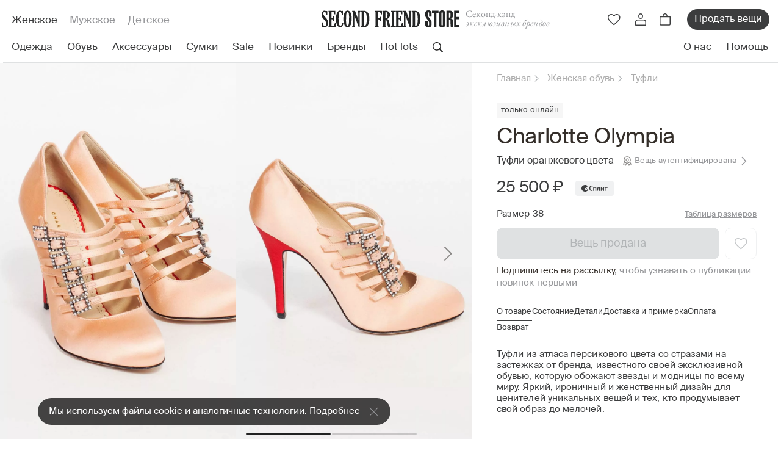

--- FILE ---
content_type: text/html; charset=utf-8
request_url: https://secondfriendstore.ru/products/25790-tufli-charlotte-olympia
body_size: 26664
content:
<!DOCTYPE html>
<html lang='ru'>
<head>
<link href='https://connect.facebook.net' rel='preconnect'>
<link href='https://www.facebook.com' rel='preconnect'>
<link href='https://mc.yandex.ru' rel='preconnect'>
<link href='https://www.googletagmanager.com' rel='preconnect'>
<link href='https://www.google-analytics.com' rel='preconnect'>
<link href='https://chimpstatic.com' rel='preconnect'>

<meta charset='utf-8'>
<meta content='width=device-width, initial-scale=1, maximum-scale=1' name='viewport'>
<meta content='Туфли Charlotte Olympia в размере  - купить за 9520 ₽ на ресейл-платформе Second Friend Store. Состояние вещи: новое. Страна производства: Made in Italy. ✔ Доступные цены. ✔ Гарантия оригинальности. ✔ Широкий ассортимент. ✔ Более 10 лет на рынке.' name='description'>
<meta content='926331f7db835186' name='yandex-verification'>
<meta content='029d7a152679f849' name='yandex-verification'>
<meta content='31bbd2c2035f3675' name='yandex-verification'>
<meta content='hacucbd3cwip1wq3hqeuzs8odmw87y' name='facebook-domain-verification'>
<!-- / mailfit meta -->
<meta content='Туфли Charlotte Olympia' name='mailfit-product-name'>
<meta content='https://secondfriendstore.ru/uploads/productphoto/image/0f/f0/1d/small_9132bf3bbf7f2e83.jpg' name='mailfit-product-img'>
<meta content='https://secondfriendstore.ru/products/25790-tufli-charlotte-olympia' name='mailfit-product-url'>
<meta content='25 500 р' name='mailfit-product-price-before-sale'>
<meta content='9 520 р' name='mailfit-product-price'>

<title>Туфли Charlotte Olympia ,  - купить за 9520 ₽ | SFS
</title>
<link rel="icon" type="image/x-icon" href="/assets/favicon-51bd089e5fb771b43c87155eaed7db38c23ca9cda2d283b040779a8f440725df.ico"/>
<meta name="csrf-param" content="authenticity_token"/>
<meta name="csrf-token" content="XX1Xm0EJAWVbQ7J1MkXlv_bDULjtjyJ_3WlfrPFObl3erXvil0JiDFZ6D9Aoh3Nm7-ZKa8nyd2LjS3UR2Rc-UQ"/>
<link rel="stylesheet" href="/assets/A.application-5ba95ddce0dc895a5fd6b86530327a9d84802e49376bbe5d7ffd04c4eb5cd3f1.css+app,,_products-410f3f7428df85f3644cd2184495e860418730876bf44bc34c17a8c582b80e1f.css,Mcc.uOrF5Vgpzc.css.pagespeed.cf.GRxDUYhv2o.css"/>




<script async id="mcjs" type="text/psajs" data-pagespeed-orig-index="0">!function(c,h,i,m,p){m=c.createElement(h),p=c.getElementsByTagName(h)[0],m.async=1,m.src=i,p.parentNode.insertBefore(m,p)}(document,"script","https://chimpstatic.com/mcjs-connected/js/users/0723640969d1ff5d73c36adfc/472ae24e6478d7e9dd366ef0c.js");</script>

<!-- Google Tag Manager -->
<script type="text/psajs" data-pagespeed-orig-index="1">(function(w,d,s,l,i){w[l]=w[l]||[];w[l].push({'gtm.start':new Date().getTime(),event:'gtm.js'});var f=d.getElementsByTagName(s)[0],j=d.createElement(s),dl=l!='dataLayer'?'&l='+l:'';j.async=true;j.src='https://www.googletagmanager.com/gtm.js?id='+i+dl;f.parentNode.insertBefore(j,f);})(window,document,'script','dataLayer','GTM-P6H5W3P');</script>
<!-- End Google Tag Manager -->

<meta content='Туфли Charlotte Olympia ,  - купить за 9520 ₽ | SFS' property='og:title'>
<meta content='Туфли Charlotte Olympia в размере  - купить за 9520 ₽ на ресейл-платформе Second Friend Store. Состояние вещи: новое. Страна производства: Made in Italy. ✔ Доступные цены. ✔ Гарантия оригинальности. ✔ Широкий ассортимент. ✔ Более 10 лет на рынке.' property='og:description'>

<script async charset='UTF-8' src='//code.jivo.ru/widget/aS1LjTDhgR' data-pagespeed-orig-type='text/javascript' type="text/psajs" data-pagespeed-orig-index="2"></script>
<script type="text/psajs" data-pagespeed-orig-index="3">function jivo_onOpen(){if(typeof gtag=='function'){gtag('event','jivosite')}}</script>

<meta content='0ea0fb1095052872' name='yandex-verification'>
<script type="application/ld+json">{"@context":"https://schema.org","@type":"SaleEvent","name":"🔥 Ежемесячная распродажа!","description":"Эксклюзивные вещи по еще более выгодным ценам, предложение ограничено","startDate":"2026-01-01T00:00:00.000+03:00","endDate":"2026-01-31T23:59:59.999+03:00","location":{"@type":"Place","@context":"http://schema.org","name":"SecondFriendStore","address":{"@type":"PostalAddress","@context":"http://schema.org","addressLocality":"Москва"}}}</script>
<script type="application/ld+json">{"@context":"https://schema.org","@type":"SaleEvent","name":"✅ Лучшая брендовая одежда","description":"Подборка лучших брендовых товаров, обновляем каждую неделю","startDate":"2026-01-19T00:00:00.000+03:00","endDate":"2026-01-25T23:59:59.999+03:00","location":{"@type":"Place","@context":"http://schema.org","name":"SecondFriendStore","address":{"@type":"PostalAddress","@context":"http://schema.org","addressLocality":"Москва"}}}</script>
<script type="application/ld+json">{"@context":"https://schema.org","@type":"SaleEvent","name":"🚚 Доставка по всей России","description":"Доставка по всей России с предварительной примеркой","startDate":"2026-01-01T00:00:00.000+03:00","endDate":"2026-12-31T23:59:59.999+03:00","location":{"@type":"Place","@context":"http://schema.org","name":"SecondFriendStore","address":{"@type":"PostalAddress","@context":"http://schema.org","addressLocality":"Москва"}}}</script>
<script type="application/ld+json">{"@context":"https://schema.org","@type":"Product","name":"Туфли Charlotte Olympia","image":["https://secondfriendstore.ru/uploads/productphoto/image/0f/f0/1d/big_9132bf3bbf7f2e83.jpg","https://secondfriendstore.ru/uploads/productphoto/image/29/0b/88/big_53117cead5e7750f.jpg","https://secondfriendstore.ru/uploads/productphoto/image/09/92/de/big_706e0fa33157edc9.jpg"],"offers":{"@type":"Offer","price":9520,"priceCurrency":"RUB"}}</script>

<script async src="https://cdn.kealabs.ru/secondfriendstore/loader.js" type="text/psajs" data-pagespeed-orig-index="4"></script>















</head>
<body class='products-show ' data-locale='ru' id='products'>
<!-- SEO -->
<script async="async" src="https://www.googletagmanager.com/gtag/js?id=UA-21018827-1" type="text/psajs" data-pagespeed-orig-index="5">
//<![CDATA[

//]]>
</script>
<script type="text/psajs" data-pagespeed-orig-index="6">(function(i,s,o,g,r,a,m){i['GoogleAnalyticsObject']=r;i[r]=i[r]||function(){(i[r].q=i[r].q||[]).push(arguments)},i[r].l=1*new Date();a=s.createElement(o),m=s.getElementsByTagName(o)[0];a.async=1;a.src=g;m.parentNode.insertBefore(a,m)})(window,document,'script','//www.google-analytics.com/analytics.js','ga');ga('create','UA-21018827-1','auto');ga('require','displayfeatures');ga('set','dimension1','25790');ga('set','dimension2','product');ga('set','dimension3','9520');ga('set','dimension4','0');ga('set','dimension5','');ga('send','pageview');</script>
<script type="text/psajs" data-pagespeed-orig-index="7">window.dataLayer=window.dataLayer||[];function gtag(){dataLayer.push(arguments);}gtag('js',new Date());gtag('config','UA-21018827-1');gtag('event',"view_item",{'items':[{'id':'25790','name':'Туфли Charlotte Olympia','brand':'Charlotte Olympia','category':'Туфли ','price':'25500.0','quantity':1}]});</script>

<!-- Yandex.Metrika counter -->

<script data-pagespeed-orig-type="text/javascript" type="text/psajs" data-pagespeed-orig-index="8">window.dataLayer=window.dataLayer||[];</script>

<script type="text/psajs" data-pagespeed-orig-index="9">window.dataLayer.push({ecommerce:{detail:{products:[{id:'25790',name:'Туфли Charlotte Olympia',price:'9520',brand:'Charlotte Olympia',category:'Обувь/Туфли ',variant:'Оранжевый, Розовый'}]}}});</script>
<!-- /Yandex.Metrika counter -->

<script type="text/psajs" data-pagespeed-orig-index="10">setTimeout(function(){eventParams={"products":[{"id":"25790"}],"total_price":'9520'};VK.Retargeting.ProductEvent("176892","view_product",eventParams);},5000);</script>

<!-- Google Tag Manager (noscript) -->
<noscript><iframe src="ns" height="0" width="0" style="display:none;visibility:hidden"></iframe></noscript>
<!-- End Google Tag Manager (noscript) -->

<!-- SEO -->
<header class='header'>
<div class='header__container'>
<div class='header__main'>
<div class='header__sections'>
<a class="header__section is-active" href="/">Женское</a>
<a class="header__section " href="/male">Мужское</a>
<a class="header__section " href="/kids">Детское</a>
</div>
<div class='header__logo'>
<a class="header__logo-link" href="/"><picture>
<source media='(min-width: 768px) and (max-width: 1199px)' srcset='/assets/app_v2/header/logo-tablet-e6ca828a143a328b4223b624b2a48e11b4d76809ff24fb80192fdba48f3738e5.svg'>
<source media='(max-width: 767px)' srcset='/assets/app_v2/header/logo-mobile-7c88697eeb834b9b6a445d936455b6607e3980d1386f19475811be0e8d3325c0.svg'>
<img alt="Second Friend Store" src="/assets/app_v2/header/logo-abab82fbd1046a016e5bc5d3fc9f64b498cff1d86539dbf7f34c1d79cf1e4b2d.svg" data-no-retina="true"/>
</picture>
</a><div class='header__title'>
Cеконд-хэнд
<i>эксклюзивных брендов</i>
</div>
</div>
<div class='header__actions'>
<a class="header__action d-xl-none kea-marker-search-button" data-ga-event-click="search" href="#"><div class='header__action-img'>
<img alt="Поиск" src="/assets/app_v2/icons/header/actions/search-189356743a85d2efc93c3c4a07f7d163139d5597e7c5d00f7455ca258fef6f2c.svg" data-no-retina="true"/>
</div>
</a><a class="header__action header__action-favorite js-drawer-open-trigger d-none d-md-flex" data-ga-event-click="view_wishlist" data-drawer-name="wishlist" href="#"><div class='header__action-img'>
<img alt="Избранное" src="/assets/app_v2/icons/header/actions/favorite-d9de5c9fe4db418e23e79d9160eef8a6c23925b4db6940b946585446a5b750dd.svg" data-no-retina="true"/>
</div>
</a><a class="header__action header__action-favorite d-flex d-md-none" data-ga-event-click="view_wishlist" href="/wishlists"><div class='header__action-img'>
<img alt="Избранное" src="/assets/app_v2/icons/header/actions/favorite-d9de5c9fe4db418e23e79d9160eef8a6c23925b4db6940b946585446a5b750dd.svg" data-no-retina="true"/>
</div>
</a><div class='header__action header__action-user d-none d-lg-flex'>
<div class='header__action-img login-popup' data-ga-event-click='login_button'>
<img alt="Профиль" src="/assets/app_v2/icons/header/actions/user-bf04d763f1b1218a6ae78a0c4dd3f7f8ff82b1097247cb5c2ad592409c9f6f43.svg" data-no-retina="true"/>
</div>
</div>
<div class='js-header-cart'>
<a class="header__action header__action-cart js-drawer-open-trigger" data-ga-event-click="view_cart_main" data-drawer-name="cart" href="#"><div class='header__action-img'>
<img alt="Корзина" src="/assets/app_v2/icons/header/actions/cart-9b3ebe99595f1f685828297f810505ab6ddce3d456744423a287c00d199e3346.svg" data-no-retina="true"/>
</div>
</a>
</div>
<a class="header__sale d-none d-md-flex" data-ga-event-click="sell_items_main_menu" href="/receptions">Продать вещи</a>
<button class='header__action header__action-menu d-xl-none js-header-mobile-menu-open-trigger'>
<div class='header__action-img'>
<img alt="Меню" src="/assets/app_v2/icons/header/actions/menu-dc722dad1550aae1ef1f97b625515d25a0ccc52265548dc97d235a7110c29efd.svg" data-no-retina="true"/>
</div>
</button>
</div>
</div>
<nav class='header__nav'>
<ul class='header__nav-menu js-header-kinds-menu'>
<li class='header__nav-item js-header-sections-menu-link' data-section='clothes'>
<a class="header__link stub" data-ga-event-click="clothes_woman" href="/clothes"><div>Одежда</div>
</a></li>
<li class='header__nav-item js-header-sections-menu-link' data-section='footwear'>
<a class="header__link stub" data-ga-event-click="shoes_woman" href="/footwear"><div>Обувь</div>
</a></li>
<li class='header__nav-item js-header-sections-menu-link' data-section='accessories'>
<a class="header__link stub" data-ga-event-click="accessories_woman" href="/accessories"><div>Аксессуары</div>
</a></li>
<li class='header__nav-item js-header-sections-menu-link' data-section='bags'>
<a class="header__link stub" data-ga-event-click="bags_woman" href="/female-bags"><div>Сумки</div>
</a></li>
<li class='header__nav-item js-header-sections-menu-link'>
<a class="header__link stub" data-ga-event-click="sale_woman" href="/sale"><div>Sale</div>
</a></li>
<li class='header__nav-item js-header-sections-menu-link'>
<a class="header__link stub" data-ga-event-click="new_woman" href="/novelties/last"><div>Новинки</div>
</a></li>
<li class='header__nav-item js-header-sections-menu-link' data-section='designers'>
<a class="header__link stub" data-ga-event-click="brands_woman" href="/designers"><div>Бренды</div>
</a></li>
<li class='header__nav-item js-header-sections-menu-link'>
<a class="header__link stub" data-ga-event-click="hotlots_woman" href="/selections/Top_brands_"><div>Hot lots</div>
</a></li>
<li class='header__action header__action-search js-header-sections-menu-link kea-marker-search-button' data-ga-event-click='search'>
<div class='header__action-img'>
<img alt="Поиск" src="/assets/app_v2/icons/header/actions/search-189356743a85d2efc93c3c4a07f7d163139d5597e7c5d00f7455ca258fef6f2c.svg" data-no-retina="true"/>
</div>
</li>
</ul>
<ul class='header__nav-menu'>
<li class='header__nav-item'>
<a class="header__link" data-ga-event-click="about_header" href="/about-us"><div>О нас</div>
</a></li>
<li class='header__nav-item'>
<a class="header__link js-header-help-link" data-ga-event-click="help_header" href="#"><div>Помощь</div>
</a></li>
</ul>
</nav>
</div>
</header>
<div class='header-menu js-header-sections-menu'>
<div class='header-menu__container js-header-sections-menu-item' data-section='clothes'>
<div class='header-menu__wrapper'>
<ul class='header-menu__column'>
<div class='header-menu__title'>Категории</div>
<li class='header-menu__item'>
<a class="header-menu__link" href="/clothes">Вся одежда</a>
</li>
<li class='header-menu__item'>
<a class="header-menu__link" href="/suits_with_trousers">Костюмы с брюками</a>
</li>
<li class='header-menu__item'>
<a class="header-menu__link" href="/overalls">Комбинезоны</a>
</li>
<li class='header-menu__item'>
<a class="header-menu__link" href="/suits_with_skirts">Костюмы c юбками</a>
</li>
<li class='header-menu__item'>
<a class="header-menu__link" href="/female-skirts">Юбки</a>
</li>
<li class='header-menu__item'>
<a class="header-menu__link" href="/female-shorts">Шорты</a>
</li>
<li class='header-menu__item'>
<a class="header-menu__link" href="/female-outerwear">Верхняя одежда</a>
</li>
<li class='header-menu__item'>
<a class="header-menu__link" href="/female-t-shirts">Футболки и топы</a>
</li>
<li class='header-menu__item'>
<a class="header-menu__link" href="/female-dress">Платья</a>
</li>
<li class='header-menu__item'>
<a class="header-menu__link" href="/female-jackets">Пиджаки и жилеты</a>
</li>
<li class='header-menu__item'>
<a class="header-menu__link" href="/female-knitted">Трикотаж</a>
</li>
<li class='header-menu__item'>
<a class="header-menu__link" href="/female-trousers">Брюки и джинсы</a>
</li>
<li class='header-menu__item'>
<a class="header-menu__link" href="/female-shirts">Рубашки и блузки</a>
</li>
</ul>
<ul class='header-menu__column'>
<div class='header-menu__title'>См. также</div>
<li class='header-menu__item'>
<a class="header-menu__also-link" data-ga-event-click="new_thisweek_fallingmenu" href="/novelties/last">Новинки недели</a>
<div class='header-menu__item-lock'>
<img alt="Замок" src="/assets/app_v2/icons/header/desktop-menu/lock-90e98edf2b1ed4935db61460f79ebf7b1e814b275fcb267d2d9f95cf04476ee9.svg" data-no-retina="true"/>
</div>
</li>
<li class='header-menu__item'>
<a class="header-menu__also-link" data-ga-event-click="new_previousweek_fallingmenu" href="/novelties/prev">Новинки прошлой недели</a>
</li>
<li class='header-menu__item'>
<div class='header-menu__also'>
<a class="header-menu__also-link" data-ga-event-click="notused_fallingmenu" href="/not_used">Not Used
</a><span class='header-menu__also-comment'>
Раздел, куда попадают исключительно новые вещи
</span>
</div>
</li>
</ul>

<ul class='header-menu__column'>
<div class='header-menu__title'>
Бренды женской одежды
</div>
<li class='header-menu__item'>
<a class="header-menu__brand" href="/designers/70-balenciaga?kind=clothes">Balenciaga</a>
</li>

<li class='header-menu__item'>
<a class="header-menu__brand" href="/designers/13-bottega-veneta?kind=clothes">Bottega Veneta</a>
</li>

<li class='header-menu__item'>
<a class="header-menu__brand" href="/designers/191-brunello-cucinelli?kind=clothes">Brunello Cucinelli</a>
</li>

<li class='header-menu__item'>
<a class="header-menu__brand" href="/designers/52-burberry?kind=clothes">Burberry</a>
</li>

<li class='header-menu__item'>
<a class="header-menu__brand" href="/designers/31-celine?kind=clothes">Celine</a>
</li>

<li class='header-menu__item'>
<a class="header-menu__brand" href="/designers/29-chanel?kind=clothes">Chanel</a>
</li>

<li class='header-menu__item'>
<a class="header-menu__brand" href="/designers/7-comme-des-garcons?kind=clothes">Comme des Garcons</a>
</li>

<li class='header-menu__item'>
<a class="header-menu__brand" href="/designers/3950-coperni?kind=clothes">Coperni</a>
</li>

<li class='header-menu__item'>
<a class="header-menu__brand" href="/designers/3336-dion-lee?kind=clothes">Dion Lee</a>
</li>

<li class='header-menu__item'>
<a class="header-menu__brand" href="/designers/2448-drome?kind=clothes">DROMe</a>
</li>

<li class='header-menu__item'>
<a class="header-menu__brand" href="/designers/4002-essentials-fear-of-god?kind=clothes">Essentials Fear of God</a>
</li>

<li class='header-menu__item'>
<a class="header-menu__brand" href="/designers/23-gucci?kind=clothes">Gucci</a>
</li>

<li class='header-menu__item'>
<a class="header-menu__brand" href="/designers/3213-hyein-seo?kind=clothes">Hyein Seo</a>
</li>

<li class='header-menu__item'>
<a class="header-menu__brand" href="/designers/3901-khaite?kind=clothes">Khaite</a>
</li>

<li class='header-menu__item'>
<a class="header-menu__brand" href="/designers/464-loro-piana?kind=clothes">Loro Piana</a>
</li>

<li class='header-menu__item'>
<a class="header-menu__brand" href="/designers/2-louis-vuitton?kind=clothes">Louis Vuitton</a>
</li>

<li class='header-menu__item'>
<a class="header-menu__brand" href="/designers/3872-low-classic?kind=clothes">Low Classic</a>
</li>

<li class='header-menu__item'>
<a class="header-menu__brand" href="/designers/4-maison-margiela?kind=clothes">Maison Margiela</a>
</li>

<li class='header-menu__item'>
<a class="header-menu__brand" data-ga-event-click="allbrands_fallingmenu" href="/designers">Все дизайнеры</a>
<div class='header-menu__item-arrow'>
<img alt="Перейти" src="/assets/app_v2/icons/header/desktop-menu/arrow-965b801484febfc6651a7b3b68ef7c5b752f4a2264b41c5576a26999f6e0f9d3.svg" data-no-retina="true"/>
</div>
</li>
</ul>

<div class='header-menu__column'>
<a class="header-menu__collection-img" data-ga-event-click="podborka_banner_fallingmenu" href="https://secondfriendstore.ru/selections/New_luxury"><img alt="Новый люкс" src="https://secondfriendstore.ru/uploads/headermenubanner/image/c4/ca/42/xmain_257ed4fbc90d8a14.jpg.pagespeed.ic.C74d3KbDJj.webp" data-no-retina="true"/>
</a><a class="header-menu__collection-title" href="https://secondfriendstore.ru/selections/New_luxury">Новый люкс</a>
<div class='header-menu__collection-text'>
<a class="header-menu__collection-link" data-ga-event-click="podborka_banner_fallingmenu" href="https://secondfriendstore.ru/selections/New_luxury">Посмотреть</a>
<div class='header-menu__item-arrow'>
<img alt="Перейти" src="/assets/app_v2/icons/header/desktop-menu/arrow-965b801484febfc6651a7b3b68ef7c5b752f4a2264b41c5576a26999f6e0f9d3.svg" data-no-retina="true"/>
</div>
</div>
</div>

</div>
<div class='header-menu__bottom'>
<div class='header-menu__auth'>
<div class='header-menu__auth-img'>
<img alt="✓" src="/assets/app_v2/icons/header/desktop-menu/auth-6dce9e568407bf1f91c85d79dc56b6c70bf696a1fc10b4558951276ceeddbccd.svg" data-no-retina="true"/>
</div>
Все вещи в нашем каталоге аутентифицированы
</div>
<div class='header-menu__help'>
<div class='header-menu__help-text'>Нужна помощь?</div>
<div class='header-menu__links'>
<a class="header-menu__social" data-ga-event-click="telegram_header" href="https://t.me/SFS_QA"><img alt="Телеграм" src="/assets/app_v2/icons/header/social/telegram-f25aff2053c68aed6fbce2f11246a0108c0ec7998a6a60517b64f7be1e6c5c67.svg" data-no-retina="true"/>
</a></div>
</div>
</div>

</div>

<div class='header-menu__container js-header-sections-menu-item' data-section='footwear'>
<div class='header-menu__wrapper'>
<ul class='header-menu__column'>
<div class='header-menu__title'>Категории</div>
<li class='header-menu__item'>
<a class="header-menu__link" href="/footwear">Вся обувь</a>
</li>
<li class='header-menu__item'>
<a class="header-menu__link" href="/female-sandals">Босоножки и сандалии</a>
</li>
<li class='header-menu__item'>
<a class="header-menu__link" href="/shoes">Туфли </a>
</li>
<li class='header-menu__item'>
<a class="header-menu__link" href="/flat-shoes">Балетки и туфли без каблука</a>
</li>
<li class='header-menu__item'>
<a class="header-menu__link" href="/female-shoes-boots">Сапоги</a>
</li>
<li class='header-menu__item'>
<a class="header-menu__link" href="/female-shoes-ankle">Ботинки и ботильоны</a>
</li>
<li class='header-menu__item'>
<a class="header-menu__link" href="/sneakers">Кеды и кроссовки</a>
</li>
</ul>
<ul class='header-menu__column'>
<div class='header-menu__title'>См. также</div>
<li class='header-menu__item'>
<a class="header-menu__also-link" data-ga-event-click="new_thisweek_fallingmenu" href="/novelties/last">Новинки недели</a>
<div class='header-menu__item-lock'>
<img alt="Замок" src="/assets/app_v2/icons/header/desktop-menu/lock-90e98edf2b1ed4935db61460f79ebf7b1e814b275fcb267d2d9f95cf04476ee9.svg" data-no-retina="true"/>
</div>
</li>
<li class='header-menu__item'>
<a class="header-menu__also-link" data-ga-event-click="new_previousweek_fallingmenu" href="/novelties/prev">Новинки прошлой недели</a>
</li>
<li class='header-menu__item'>
<div class='header-menu__also'>
<a class="header-menu__also-link" data-ga-event-click="notused_fallingmenu" href="/not_used">Not Used
</a><span class='header-menu__also-comment'>
Раздел, куда попадают исключительно новые вещи
</span>
</div>
</li>
</ul>

<ul class='header-menu__column'>
<div class='header-menu__title'>
Бренды женской обуви
</div>
<li class='header-menu__item'>
<a class="header-menu__brand" href="/designers/70-balenciaga?kind=footwear">Balenciaga</a>
</li>

<li class='header-menu__item'>
<a class="header-menu__brand" href="/designers/13-bottega-veneta?kind=footwear">Bottega Veneta</a>
</li>

<li class='header-menu__item'>
<a class="header-menu__brand" href="/designers/52-burberry?kind=footwear">Burberry</a>
</li>

<li class='header-menu__item'>
<a class="header-menu__brand" href="/designers/31-celine?kind=footwear">Celine</a>
</li>

<li class='header-menu__item'>
<a class="header-menu__brand" href="/designers/29-chanel?kind=footwear">Chanel</a>
</li>

<li class='header-menu__item'>
<a class="header-menu__brand" href="/designers/3950-coperni?kind=footwear">Coperni</a>
</li>

<li class='header-menu__item'>
<a class="header-menu__brand" href="/designers/131-ganni?kind=footwear">Ganni</a>
</li>

<li class='header-menu__item'>
<a class="header-menu__brand" href="/designers/23-gucci?kind=footwear">Gucci</a>
</li>

<li class='header-menu__item'>
<a class="header-menu__brand" href="/designers/3901-khaite?kind=footwear">Khaite</a>
</li>

<li class='header-menu__item'>
<a class="header-menu__brand" href="/designers/2-louis-vuitton?kind=footwear">Louis Vuitton</a>
</li>

<li class='header-menu__item'>
<a class="header-menu__brand" href="/designers/4-maison-margiela?kind=footwear">Maison Margiela</a>
</li>

<li class='header-menu__item'>
<a class="header-menu__brand" href="/designers/34-marni?kind=footwear">Marni</a>
</li>

<li class='header-menu__item'>
<a class="header-menu__brand" href="/designers/88-ralph-lauren?kind=footwear">Ralph Lauren</a>
</li>

<li class='header-menu__item'>
<a class="header-menu__brand" data-ga-event-click="allbrands_fallingmenu" href="/designers">Все дизайнеры</a>
<div class='header-menu__item-arrow'>
<img alt="Перейти" src="/assets/app_v2/icons/header/desktop-menu/arrow-965b801484febfc6651a7b3b68ef7c5b752f4a2264b41c5576a26999f6e0f9d3.svg" data-no-retina="true"/>
</div>
</li>
</ul>

<div class='header-menu__column'>
<a class="header-menu__collection-img" data-ga-event-click="podborka_banner_fallingmenu" href="https://secondfriendstore.ru/selections/Best_Shoes_"><img alt="Best Shoes" src="https://secondfriendstore.ru/uploads/headermenubanner/image/c8/1e/72/xmain_1107d68e2b7fd7ce.jpg.pagespeed.ic.P967bCCLEw.webp" data-no-retina="true"/>
</a><a class="header-menu__collection-title" href="https://secondfriendstore.ru/selections/Best_Shoes_">Best Shoes</a>
<div class='header-menu__collection-text'>
<a class="header-menu__collection-link" data-ga-event-click="podborka_banner_fallingmenu" href="https://secondfriendstore.ru/selections/Best_Shoes_">Посмотреть</a>
<div class='header-menu__item-arrow'>
<img alt="Перейти" src="/assets/app_v2/icons/header/desktop-menu/arrow-965b801484febfc6651a7b3b68ef7c5b752f4a2264b41c5576a26999f6e0f9d3.svg" data-no-retina="true"/>
</div>
</div>
</div>

</div>
<div class='header-menu__bottom'>
<div class='header-menu__auth'>
<div class='header-menu__auth-img'>
<img alt="✓" src="/assets/app_v2/icons/header/desktop-menu/auth-6dce9e568407bf1f91c85d79dc56b6c70bf696a1fc10b4558951276ceeddbccd.svg" data-no-retina="true"/>
</div>
Все вещи в нашем каталоге аутентифицированы
</div>
<div class='header-menu__help'>
<div class='header-menu__help-text'>Нужна помощь?</div>
<div class='header-menu__links'>
<a class="header-menu__social" data-ga-event-click="telegram_header" href="https://t.me/SFS_QA"><img alt="Телеграм" src="/assets/app_v2/icons/header/social/telegram-f25aff2053c68aed6fbce2f11246a0108c0ec7998a6a60517b64f7be1e6c5c67.svg" data-no-retina="true"/>
</a></div>
</div>
</div>

</div>

<div class='header-menu__container js-header-sections-menu-item' data-section='accessories'>
<div class='header-menu__wrapper'>
<ul class='header-menu__column'>
<div class='header-menu__title'>Категории</div>
<li class='header-menu__item'>
<a class="header-menu__link" href="/accessories">Все аксессуары</a>
</li>
<li class='header-menu__item'>
<a class="header-menu__link" href="/wrist_watch">Часы</a>
</li>
<li class='header-menu__item'>
<a class="header-menu__link" href="/silk-scarves">Платки</a>
</li>
<li class='header-menu__item'>
<a class="header-menu__link" href="/yuvelirnye-izdeliya">Ювелирные изделия </a>
</li>
<li class='header-menu__item'>
<a class="header-menu__link" href="/female-parfums">Парфюмы</a>
</li>
<li class='header-menu__item'>
<a class="header-menu__link" href="/female-clatch-wallet">Кошельки, чехлы и ключницы </a>
</li>
<li class='header-menu__item'>
<a class="header-menu__link" href="/female-belts">Ремни</a>
</li>
<li class='header-menu__item'>
<a class="header-menu__link" href="/female-sunglasses">Солнцезащитные очки</a>
</li>
<li class='header-menu__item'>
<a class="header-menu__link" href="/female-hats-gloves-scarf">Шапки, шарфы и перчатки</a>
</li>
<li class='header-menu__item'>
<a class="header-menu__link" href="/female-ukrashenie">Украшения</a>
</li>
</ul>
<ul class='header-menu__column'>
<div class='header-menu__title'>См. также</div>
<li class='header-menu__item'>
<a class="header-menu__also-link" data-ga-event-click="new_thisweek_fallingmenu" href="/novelties/last">Новинки недели</a>
<div class='header-menu__item-lock'>
<img alt="Замок" src="/assets/app_v2/icons/header/desktop-menu/lock-90e98edf2b1ed4935db61460f79ebf7b1e814b275fcb267d2d9f95cf04476ee9.svg" data-no-retina="true"/>
</div>
</li>
<li class='header-menu__item'>
<a class="header-menu__also-link" data-ga-event-click="new_previousweek_fallingmenu" href="/novelties/prev">Новинки прошлой недели</a>
</li>
<li class='header-menu__item'>
<div class='header-menu__also'>
<a class="header-menu__also-link" data-ga-event-click="notused_fallingmenu" href="/not_used">Not Used
</a><span class='header-menu__also-comment'>
Раздел, куда попадают исключительно новые вещи
</span>
</div>
</li>
</ul>

<ul class='header-menu__column'>
<div class='header-menu__title'>
Бренды женских аксессуаров
</div>
<li class='header-menu__item'>
<a class="header-menu__brand" href="/designers/70-balenciaga?kind=accessories">Balenciaga</a>
</li>

<li class='header-menu__item'>
<a class="header-menu__brand" href="/designers/13-bottega-veneta?kind=accessories">Bottega Veneta</a>
</li>

<li class='header-menu__item'>
<a class="header-menu__brand" href="/designers/191-brunello-cucinelli?kind=accessories">Brunello Cucinelli</a>
</li>

<li class='header-menu__item'>
<a class="header-menu__brand" href="/designers/52-burberry?kind=accessories">Burberry</a>
</li>

<li class='header-menu__item'>
<a class="header-menu__brand" href="/designers/31-celine?kind=accessories">Celine</a>
</li>

<li class='header-menu__item'>
<a class="header-menu__brand" href="/designers/29-chanel?kind=accessories">Chanel</a>
</li>

<li class='header-menu__item'>
<a class="header-menu__brand" href="/designers/3855-chopard?kind=accessories">Chopard</a>
</li>

<li class='header-menu__item'>
<a class="header-menu__brand" href="/designers/7-comme-des-garcons?kind=accessories">Comme des Garcons</a>
</li>

<li class='header-menu__item'>
<a class="header-menu__brand" href="/designers/3950-coperni?kind=accessories">Coperni</a>
</li>

<li class='header-menu__item'>
<a class="header-menu__brand" href="/designers/3336-dion-lee?kind=accessories">Dion Lee</a>
</li>

<li class='header-menu__item'>
<a class="header-menu__brand" href="/designers/2448-drome?kind=accessories">DROMe</a>
</li>

<li class='header-menu__item'>
<a class="header-menu__brand" href="/designers/23-gucci?kind=accessories">Gucci</a>
</li>

<li class='header-menu__item'>
<a class="header-menu__brand" href="/designers/3901-khaite?kind=accessories">Khaite</a>
</li>

<li class='header-menu__item'>
<a class="header-menu__brand" href="/designers/464-loro-piana?kind=accessories">Loro Piana</a>
</li>

<li class='header-menu__item'>
<a class="header-menu__brand" href="/designers/2-louis-vuitton?kind=accessories">Louis Vuitton</a>
</li>

<li class='header-menu__item'>
<a class="header-menu__brand" href="/designers/4-maison-margiela?kind=accessories">Maison Margiela</a>
</li>

<li class='header-menu__item'>
<a class="header-menu__brand" data-ga-event-click="allbrands_fallingmenu" href="/designers">Все дизайнеры</a>
<div class='header-menu__item-arrow'>
<img alt="Перейти" src="/assets/app_v2/icons/header/desktop-menu/arrow-965b801484febfc6651a7b3b68ef7c5b752f4a2264b41c5576a26999f6e0f9d3.svg" data-no-retina="true"/>
</div>
</li>
</ul>

<div class='header-menu__column'>
<a class="header-menu__collection-img" data-ga-event-click="podborka_banner_fallingmenu" href="https://secondfriendstore.ru/sale/category/102"><img alt="Sale " src="https://secondfriendstore.ru/uploads/headermenubanner/image/ec/cb/c8/xmain_dee96478a4a93b95.jpg.pagespeed.ic.ET7TJsD-YU.webp" data-no-retina="true"/>
</a><a class="header-menu__collection-title" href="https://secondfriendstore.ru/sale/category/102">Sale </a>
<div class='header-menu__collection-text'>
<a class="header-menu__collection-link" data-ga-event-click="podborka_banner_fallingmenu" href="https://secondfriendstore.ru/sale/category/102">Посмотреть</a>
<div class='header-menu__item-arrow'>
<img alt="Перейти" src="/assets/app_v2/icons/header/desktop-menu/arrow-965b801484febfc6651a7b3b68ef7c5b752f4a2264b41c5576a26999f6e0f9d3.svg" data-no-retina="true"/>
</div>
</div>
</div>

</div>
<div class='header-menu__bottom'>
<div class='header-menu__auth'>
<div class='header-menu__auth-img'>
<img alt="✓" src="/assets/app_v2/icons/header/desktop-menu/auth-6dce9e568407bf1f91c85d79dc56b6c70bf696a1fc10b4558951276ceeddbccd.svg" data-no-retina="true"/>
</div>
Все вещи в нашем каталоге аутентифицированы
</div>
<div class='header-menu__help'>
<div class='header-menu__help-text'>Нужна помощь?</div>
<div class='header-menu__links'>
<a class="header-menu__social" data-ga-event-click="telegram_header" href="https://t.me/SFS_QA"><img alt="Телеграм" src="/assets/app_v2/icons/header/social/telegram-f25aff2053c68aed6fbce2f11246a0108c0ec7998a6a60517b64f7be1e6c5c67.svg" data-no-retina="true"/>
</a></div>
</div>
</div>

</div>

<div class='header-menu__container js-header-sections-menu-item' data-section='bags'>
<div class='header-menu__wrapper'>
<ul class='header-menu__column'>
<div class='header-menu__title'>Категории</div>
<li class='header-menu__item'>
<a class="header-menu__link" href="/female-bags">Все сумки</a>
</li>
<li class='header-menu__item'>
<a class="header-menu__link" href="/crossbody-bags">Сумки через плечо (кросс-боди)</a>
</li>
<li class='header-menu__item'>
<a class="header-menu__link" href="/suitcase">Дорожные сумки и чемоданы</a>
</li>
<li class='header-menu__item'>
<a class="header-menu__link" href="/backpack">Рюкзаки</a>
</li>
<li class='header-menu__item'>
<a class="header-menu__link" href="/shoppers">Шопперы </a>
</li>
<li class='header-menu__item'>
<a class="header-menu__link" href="/tote-bag">Сумки тоут </a>
</li>
<li class='header-menu__item'>
<a class="header-menu__link" href="/sports-bag">Сумки на пояс </a>
</li>
<li class='header-menu__item'>
<a class="header-menu__link" href="/leather-bags">Кожаные сумки </a>
</li>
<li class='header-menu__item'>
<a class="header-menu__link" href="/clutches">Клатчи и вечерние сумки</a>
</li>
<li class='header-menu__item'>
<a class="header-menu__link" href="/sumki_malenkie_">Маленькие сумки</a>
</li>
</ul>
<ul class='header-menu__column'>
<div class='header-menu__title'>См. также</div>
<li class='header-menu__item'>
<a class="header-menu__also-link" data-ga-event-click="new_thisweek_fallingmenu" href="/novelties/last">Новинки недели</a>
<div class='header-menu__item-lock'>
<img alt="Замок" src="/assets/app_v2/icons/header/desktop-menu/lock-90e98edf2b1ed4935db61460f79ebf7b1e814b275fcb267d2d9f95cf04476ee9.svg" data-no-retina="true"/>
</div>
</li>
<li class='header-menu__item'>
<a class="header-menu__also-link" data-ga-event-click="new_previousweek_fallingmenu" href="/novelties/prev">Новинки прошлой недели</a>
</li>
<li class='header-menu__item'>
<div class='header-menu__also'>
<a class="header-menu__also-link" data-ga-event-click="notused_fallingmenu" href="/not_used">Not Used
</a><span class='header-menu__also-comment'>
Раздел, куда попадают исключительно новые вещи
</span>
</div>
</li>
</ul>

<ul class='header-menu__column'>
<div class='header-menu__title'>
Бренды женских сумок
</div>
<li class='header-menu__item'>
<a class="header-menu__brand" href="/designers/70-balenciaga?kind=female-bags">Balenciaga</a>
</li>

<li class='header-menu__item'>
<a class="header-menu__brand" href="/designers/13-bottega-veneta?kind=female-bags">Bottega Veneta</a>
</li>

<li class='header-menu__item'>
<a class="header-menu__brand" href="/designers/52-burberry?kind=female-bags">Burberry</a>
</li>

<li class='header-menu__item'>
<a class="header-menu__brand" href="/designers/31-celine?kind=female-bags">Celine</a>
</li>

<li class='header-menu__item'>
<a class="header-menu__brand" href="/designers/29-chanel?kind=female-bags">Chanel</a>
</li>

<li class='header-menu__item'>
<a class="header-menu__brand" href="/designers/3950-coperni?kind=female-bags">Coperni</a>
</li>

<li class='header-menu__item'>
<a class="header-menu__brand" href="/designers/3336-dion-lee?kind=female-bags">Dion Lee</a>
</li>

<li class='header-menu__item'>
<a class="header-menu__brand" href="/designers/2448-drome?kind=female-bags">DROMe</a>
</li>

<li class='header-menu__item'>
<a class="header-menu__brand" href="/designers/23-gucci?kind=female-bags">Gucci</a>
</li>

<li class='header-menu__item'>
<a class="header-menu__brand" href="/designers/2980-jw-anderson?kind=female-bags">JW Anderson</a>
</li>

<li class='header-menu__item'>
<a class="header-menu__brand" href="/designers/3901-khaite?kind=female-bags">Khaite</a>
</li>

<li class='header-menu__item'>
<a class="header-menu__brand" href="/designers/1161-loewe?kind=female-bags">Loewe</a>
</li>

<li class='header-menu__item'>
<a class="header-menu__brand" href="/designers/2-louis-vuitton?kind=female-bags">Louis Vuitton</a>
</li>

<li class='header-menu__item'>
<a class="header-menu__brand" href="/designers/4-maison-margiela?kind=female-bags">Maison Margiela</a>
</li>

<li class='header-menu__item'>
<a class="header-menu__brand" href="/designers/34-marni?kind=female-bags">Marni</a>
</li>

<li class='header-menu__item'>
<a class="header-menu__brand" href="/designers/3657-staud?kind=female-bags">Staud</a>
</li>

<li class='header-menu__item'>
<a class="header-menu__brand" data-ga-event-click="allbrands_fallingmenu" href="/designers">Все дизайнеры</a>
<div class='header-menu__item-arrow'>
<img alt="Перейти" src="/assets/app_v2/icons/header/desktop-menu/arrow-965b801484febfc6651a7b3b68ef7c5b752f4a2264b41c5576a26999f6e0f9d3.svg" data-no-retina="true"/>
</div>
</li>
</ul>

<div class='header-menu__column'>
<a class="header-menu__collection-img" data-ga-event-click="podborka_banner_fallingmenu" href="https://secondfriendstore.ru/selections/best_bags_"><img alt="Best Bags" src="https://secondfriendstore.ru/uploads/headermenubanner/image/a8/7f/f6/xmain_4d172339e48bbe40.jpg.pagespeed.ic.gfD5Vc921d.webp" data-no-retina="true"/>
</a><a class="header-menu__collection-title" href="https://secondfriendstore.ru/selections/best_bags_">Best Bags</a>
<div class='header-menu__collection-text'>
<a class="header-menu__collection-link" data-ga-event-click="podborka_banner_fallingmenu" href="https://secondfriendstore.ru/selections/best_bags_">Посмотреть</a>
<div class='header-menu__item-arrow'>
<img alt="Перейти" src="/assets/app_v2/icons/header/desktop-menu/arrow-965b801484febfc6651a7b3b68ef7c5b752f4a2264b41c5576a26999f6e0f9d3.svg" data-no-retina="true"/>
</div>
</div>
</div>

</div>
<div class='header-menu__bottom'>
<div class='header-menu__auth'>
<div class='header-menu__auth-img'>
<img alt="✓" src="/assets/app_v2/icons/header/desktop-menu/auth-6dce9e568407bf1f91c85d79dc56b6c70bf696a1fc10b4558951276ceeddbccd.svg" data-no-retina="true"/>
</div>
Все вещи в нашем каталоге аутентифицированы
</div>
<div class='header-menu__help'>
<div class='header-menu__help-text'>Нужна помощь?</div>
<div class='header-menu__links'>
<a class="header-menu__social" data-ga-event-click="telegram_header" href="https://t.me/SFS_QA"><img alt="Телеграм" src="/assets/app_v2/icons/header/social/telegram-f25aff2053c68aed6fbce2f11246a0108c0ec7998a6a60517b64f7be1e6c5c67.svg" data-no-retina="true"/>
</a></div>
</div>
</div>

</div>

<div class='header-menu__container js-header-sections-menu-item' data-section='designers'>
<div class='header-menu__wrapper'>
<ul class='header-menu__column'>
<div class='header-menu__title'>Избранные бренды</div>
<li class='header-menu__item'>
<a class="header-menu__link" data-ga-event-click="allbrands_fallingmenu" href="/designers">Все бренды</a>
</li>
<li class='header-menu__item'>
<a class="header-menu__link" href="/designers/2-louis-vuitton">Louis Vuitton</a>
</li>
<li class='header-menu__item'>
<a class="header-menu__link" href="/designers/4-maison-margiela">Maison Margiela</a>
</li>
<li class='header-menu__item'>
<a class="header-menu__link" href="/designers/7-comme-des-garcons">Comme des Garcons</a>
</li>
<li class='header-menu__item'>
<a class="header-menu__link" href="/designers/11-dries-van-noten">Dries Van Noten</a>
</li>
<li class='header-menu__item'>
<a class="header-menu__link" href="/designers/12-ruban">Ruban</a>
</li>
<li class='header-menu__item'>
<a class="header-menu__link" href="/designers/13-bottega-veneta">Bottega Veneta</a>
</li>
<li class='header-menu__item'>
<a class="header-menu__link" href="/designers/17-acne-studios">Acne Studios</a>
</li>
<li class='header-menu__item'>
<a class="header-menu__link" href="/designers/21-dolce-gabbana">Dolce&amp;Gabbana</a>
</li>
<li class='header-menu__item'>
<a class="header-menu__link" href="/designers/23-gucci">Gucci</a>
</li>
<li class='header-menu__item'>
<a class="header-menu__link" href="/designers/29-chanel">Chanel</a>
</li>
</ul>
<ul class='header-menu__column'>
<div class='header-menu__title'></div>
<li class='header-menu__item'>
<a class="header-menu__link" href="/designers/30-jil-sander">Jil Sander</a>
</li>
<li class='header-menu__item'>
<a class="header-menu__link" href="/designers/31-celine">Celine</a>
</li>
<li class='header-menu__item'>
<a class="header-menu__link" href="/designers/36-miu-miu">Miu Miu</a>
</li>
<li class='header-menu__item'>
<a class="header-menu__link" href="/designers/70-balenciaga">Balenciaga</a>
</li>
<li class='header-menu__item'>
<a class="header-menu__link" href="/designers/1698-saint-laurent">Saint Laurent</a>
</li>
</ul>
<ul class='header-menu__column'></ul>
<div class='header-menu__column'>
<a class="header-menu__collection-img" data-ga-event-click="podborka_banner_fallingmenu" href="https://secondfriendstore.ru/selections/Top_brands_"><img alt="Hot Lots" src="https://secondfriendstore.ru/uploads/headermenubanner/image/e4/da/3b/xmain_6e566846f28f59f3.jpg.pagespeed.ic.b_supip_Ml.webp" data-no-retina="true"/>
</a><a class="header-menu__collection-title" href="https://secondfriendstore.ru/selections/Top_brands_">Hot Lots</a>
<div class='header-menu__collection-text'>
<a class="header-menu__collection-link" data-ga-event-click="podborka_banner_fallingmenu" href="https://secondfriendstore.ru/selections/Top_brands_">Посмотреть</a>
<div class='header-menu__item-arrow'>
<img alt="Перейти" src="/assets/app_v2/icons/header/desktop-menu/arrow-965b801484febfc6651a7b3b68ef7c5b752f4a2264b41c5576a26999f6e0f9d3.svg" data-no-retina="true"/>
</div>
</div>
</div>

</div>
<div class='header-menu__bottom'>
<div class='header-menu__auth'>
<div class='header-menu__auth-img'>
<img alt="✓" src="/assets/app_v2/icons/header/desktop-menu/auth-6dce9e568407bf1f91c85d79dc56b6c70bf696a1fc10b4558951276ceeddbccd.svg" data-no-retina="true"/>
</div>
Все вещи в нашем каталоге аутентифицированы
</div>
<div class='header-menu__help'>
<div class='header-menu__help-text'>Нужна помощь?</div>
<div class='header-menu__links'>
<a class="header-menu__social" data-ga-event-click="telegram_header" href="https://t.me/SFS_QA"><img alt="Телеграм" src="/assets/app_v2/icons/header/social/telegram-f25aff2053c68aed6fbce2f11246a0108c0ec7998a6a60517b64f7be1e6c5c67.svg" data-no-retina="true"/>
</a></div>
</div>
</div>

</div>

</div>

<div class='menu js-header-mobile-menu'>
<div class='menu__top'>
<div class='menu__top-left is-active js-header-mobile-menu-genders'>
<div class='menu__sections'>
<button class='menu__section js-mobile-menu-main-section-trigger is-active' data-section='female'>
<span>Женское</span>
</button>
<button class='menu__section js-mobile-menu-main-section-trigger' data-section='male'>
<span>Мужское</span>
</button>
<button class='menu__section js-mobile-menu-main-section-trigger' data-section='kids'>
<span>Детское</span>
</button>
</div>
</div>
<div class='menu__top-left menu__top-left_back js-header-mobile-menu-back'>
<button class='menu__back js-mobile-menu-main-section-back-trigger'>
<div class='menu__back-img'>
<img alt="Назад" src="/assets/app_v2/icons/header/menu/arrow-left-09618d616f8b48c4fadd40c34b91df29dc5389f97068b19743d774e44687f29c.svg" data-no-retina="true"/>
</div>
<div class='menu__back-text'>Назад</div>
</button>
</div>
<button class='menu__close js-header-mobile-menu-close-trigger'>
<img alt="Закрыть" src="/assets/app_v2/icons/header/menu/close-aa8144c4613501d7eef54359589694e1f580f87c628a557dee9532d234d3bef6.svg" data-no-retina="true"/>
</button>
</div>
<div class='menu__container'>
<div class='menu__main js-mobile-menu-section is-active' data-section='female'>
<div class='menu__catalog'>
<ul class='menu__catalog-list'>
<li class='menu__catalog-item'>
<a href="/">Главная</a>
</li>
<li class='menu__catalog-item js-mobile-menu-category-section-trigger' data-section='clothes_female'>
<a href="#">Одежда</a>
</li>
<li class='menu__catalog-item js-mobile-menu-category-section-trigger' data-section='footwear_female'>
<a href="#">Обувь</a>
</li>
<li class='menu__catalog-item js-mobile-menu-category-section-trigger' data-section='accessories_female'>
<a href="#">Аксессуары</a>
</li>
<li class='menu__catalog-item js-mobile-menu-category-section-trigger' data-section='bags_female'>
<a href="#">Сумки</a>
</li>
<li class='menu__catalog-item'>
<a href="/novelties/last">Новинки</a>
</li>
<li class='menu__catalog-item'>
<a href="/sale">Sale</a>
</li>
<li class='menu__catalog-item'>
<a href="/designers">Бренды</a>
</li>
<li class='menu__catalog-item'>
<a href="/selections/Top_brands_">Hot Lots</a>
</li>
</ul>

</div>
<nav class='menu__nav'>
<ul class='menu__nav-menu'>
<li class='menu__nav-item'>
<a data-ga-event-click="about_header_mobile" href="/about-us">О нас</a>
</li>
<li class='menu__nav-item'>
<a data-ga-event-click="sell_items_header_mobile" href="/receptions">Продать вещи</a>
</li>
<li class='menu__nav-item'>
<a data-ga-event-click="zakaz_dostavka_header_mobile" href="/pages/shipping#shipping">Заказ и доставка</a>
</li>
<li class='menu__nav-item'>
<a data-ga-event-click="autentification_header_mobile" href="/pages/shipping#auth">Аутентификация</a>
</li>
</ul>
</nav>
<div class='menu__user'>
<button class='menu__user-wrapper login-popup' data-ga-event-click='login_button_mobile'>
<div class='menu__user-img'>
<img alt="Профиль" src="/assets/app_v2/icons/header/actions/user-bf04d763f1b1218a6ae78a0c4dd3f7f8ff82b1097247cb5c2ad592409c9f6f43.svg" data-no-retina="true"/>
</div>
<div class='menu__user-name'>Войти</div>
</button>
</div>
<div class='menu__bottom'>
<div class='menu__bottom-help'>Нужна помощь?</div>
<div class='menu__socials'>
<a class="menu__social" data-ga-event-click="telegram_header" href="https://t.me/SFS_QA"><img alt="Телеграм" src="/assets/app_v2/icons/header/social/telegram-f25aff2053c68aed6fbce2f11246a0108c0ec7998a6a60517b64f7be1e6c5c67.svg" data-no-retina="true"/>
</a></div>
</div>
</div>

<div class='menu__main category js-mobile-menu-section' data-section='clothes_female'>
<div class='menu__catalog'>
<ul class='menu__catalog-list'>
<li class='menu__catalog-item'>
<a href="/clothes">Вся женская одежда</a>
</li>
<li class='menu__catalog-item'>
<a href="/suits_with_trousers">Костюмы с брюками</a>
</li>
<li class='menu__catalog-item'>
<a href="/overalls">Комбинезоны</a>
</li>
<li class='menu__catalog-item'>
<a href="/suits_with_skirts">Костюмы c юбками</a>
</li>
<li class='menu__catalog-item'>
<a href="/female-skirts">Юбки</a>
</li>
<li class='menu__catalog-item'>
<a href="/female-shorts">Шорты</a>
</li>
<li class='menu__catalog-item'>
<a href="/female-outerwear">Верхняя одежда</a>
</li>
<li class='menu__catalog-item'>
<a href="/female-t-shirts">Футболки и топы</a>
</li>
<li class='menu__catalog-item'>
<a href="/female-dress">Платья</a>
</li>
<li class='menu__catalog-item'>
<a href="/female-jackets">Пиджаки и жилеты</a>
</li>
<li class='menu__catalog-item'>
<a href="/female-knitted">Трикотаж</a>
</li>
<li class='menu__catalog-item'>
<a href="/female-trousers">Брюки и джинсы</a>
</li>
<li class='menu__catalog-item'>
<a href="/female-shirts">Рубашки и блузки</a>
</li>
</ul>
</div>
<div class='menu__auth'>
<div class='menu__auth-img'>
<img alt="Все вещи Аутентифицированы" src="/assets/app_v2/icons/header/desktop-menu/auth-6dce9e568407bf1f91c85d79dc56b6c70bf696a1fc10b4558951276ceeddbccd.svg" data-no-retina="true"/>
</div>
<div class='menu__auth-text'>
Все вещи в нашем каталоге аутентифицированы
</div>
</div>

</div>

<div class='menu__main category js-mobile-menu-section' data-section='footwear_female'>
<div class='menu__catalog'>
<ul class='menu__catalog-list'>
<li class='menu__catalog-item'>
<a href="/footwear">Вся женская обувь</a>
</li>
<li class='menu__catalog-item'>
<a href="/female-sandals">Босоножки и сандалии</a>
</li>
<li class='menu__catalog-item'>
<a href="/shoes">Туфли </a>
</li>
<li class='menu__catalog-item'>
<a href="/flat-shoes">Балетки и туфли без каблука</a>
</li>
<li class='menu__catalog-item'>
<a href="/female-shoes-boots">Сапоги</a>
</li>
<li class='menu__catalog-item'>
<a href="/female-shoes-ankle">Ботинки и ботильоны</a>
</li>
<li class='menu__catalog-item'>
<a href="/sneakers">Кеды и кроссовки</a>
</li>
</ul>
</div>
<div class='menu__auth'>
<div class='menu__auth-img'>
<img alt="Все вещи Аутентифицированы" src="/assets/app_v2/icons/header/desktop-menu/auth-6dce9e568407bf1f91c85d79dc56b6c70bf696a1fc10b4558951276ceeddbccd.svg" data-no-retina="true"/>
</div>
<div class='menu__auth-text'>
Все вещи в нашем каталоге аутентифицированы
</div>
</div>

</div>

<div class='menu__main category js-mobile-menu-section' data-section='accessories_female'>
<div class='menu__catalog'>
<ul class='menu__catalog-list'>
<li class='menu__catalog-item'>
<a href="/accessories">Все женские аксессуары</a>
</li>
<li class='menu__catalog-item'>
<a href="/wrist_watch">Часы</a>
</li>
<li class='menu__catalog-item'>
<a href="/silk-scarves">Платки</a>
</li>
<li class='menu__catalog-item'>
<a href="/yuvelirnye-izdeliya">Ювелирные изделия </a>
</li>
<li class='menu__catalog-item'>
<a href="/female-parfums">Парфюмы</a>
</li>
<li class='menu__catalog-item'>
<a href="/female-bags">Сумки</a>
</li>
<li class='menu__catalog-item'>
<a href="/female-clatch-wallet">Кошельки, чехлы и ключницы </a>
</li>
<li class='menu__catalog-item'>
<a href="/female-belts">Ремни</a>
</li>
<li class='menu__catalog-item'>
<a href="/female-sunglasses">Солнцезащитные очки</a>
</li>
<li class='menu__catalog-item'>
<a href="/female-hats-gloves-scarf">Шапки, шарфы и перчатки</a>
</li>
<li class='menu__catalog-item'>
<a href="/female-ukrashenie">Украшения</a>
</li>
</ul>
</div>
<div class='menu__auth'>
<div class='menu__auth-img'>
<img alt="Все вещи Аутентифицированы" src="/assets/app_v2/icons/header/desktop-menu/auth-6dce9e568407bf1f91c85d79dc56b6c70bf696a1fc10b4558951276ceeddbccd.svg" data-no-retina="true"/>
</div>
<div class='menu__auth-text'>
Все вещи в нашем каталоге аутентифицированы
</div>
</div>

</div>

<div class='menu__main category js-mobile-menu-section' data-section='bags_female'>
<div class='menu__catalog'>
<ul class='menu__catalog-list'>
<li class='menu__catalog-item'>
<a href="/female-bags">Все женские сумки</a>
</li>
<li class='menu__catalog-item'>
<a href="/crossbody-bags">Сумки через плечо (кросс-боди)</a>
</li>
<li class='menu__catalog-item'>
<a href="/suitcase">Дорожные сумки и чемоданы</a>
</li>
<li class='menu__catalog-item'>
<a href="/backpack">Рюкзаки</a>
</li>
<li class='menu__catalog-item'>
<a href="/shoppers">Шопперы </a>
</li>
<li class='menu__catalog-item'>
<a href="/tote-bag">Сумки тоут </a>
</li>
<li class='menu__catalog-item'>
<a href="/sports-bag">Сумки на пояс </a>
</li>
<li class='menu__catalog-item'>
<a href="/leather-bags">Кожаные сумки </a>
</li>
<li class='menu__catalog-item'>
<a href="/clutches">Клатчи и вечерние сумки</a>
</li>
<li class='menu__catalog-item'>
<a href="/sumki_malenkie_">Маленькие сумки</a>
</li>
</ul>
</div>
<div class='menu__auth'>
<div class='menu__auth-img'>
<img alt="Все вещи Аутентифицированы" src="/assets/app_v2/icons/header/desktop-menu/auth-6dce9e568407bf1f91c85d79dc56b6c70bf696a1fc10b4558951276ceeddbccd.svg" data-no-retina="true"/>
</div>
<div class='menu__auth-text'>
Все вещи в нашем каталоге аутентифицированы
</div>
</div>

</div>

<div class='menu__main js-mobile-menu-section' data-section='male'>
<div class='menu__catalog'>
<ul class='menu__catalog-list'>
<li class='menu__catalog-item'>
<a href="/male">Главная</a>
</li>
<li class='menu__catalog-item js-mobile-menu-category-section-trigger' data-section='clothes_male'>
<a href="#">Одежда</a>
</li>
<li class='menu__catalog-item js-mobile-menu-category-section-trigger' data-section='footwear_male'>
<a href="#">Обувь</a>
</li>
<li class='menu__catalog-item js-mobile-menu-category-section-trigger' data-section='accessories_male'>
<a href="#">Аксессуары</a>
</li>
<li class='menu__catalog-item js-mobile-menu-category-section-trigger' data-section='bags_male'>
<a href="#">Сумки</a>
</li>
<li class='menu__catalog-item'>
<a href="/male/novelties/last">Новинки</a>
</li>
<li class='menu__catalog-item'>
<a href="/male/sale">Sale</a>
</li>
<li class='menu__catalog-item'>
<a href="/designers">Бренды</a>
</li>
<li class='menu__catalog-item'>
<a href="/male/selections/Hot_Lots_">Hot Lots</a>
</li>
</ul>

</div>
<nav class='menu__nav'>
<ul class='menu__nav-menu'>
<li class='menu__nav-item'>
<a data-ga-event-click="about_header_mobile" href="/about-us">О нас</a>
</li>
<li class='menu__nav-item'>
<a data-ga-event-click="sell_items_header_mobile" href="/receptions">Продать вещи</a>
</li>
<li class='menu__nav-item'>
<a data-ga-event-click="zakaz_dostavka_header_mobile" href="/pages/shipping#shipping">Заказ и доставка</a>
</li>
<li class='menu__nav-item'>
<a data-ga-event-click="autentification_header_mobile" href="/pages/shipping#auth">Аутентификация</a>
</li>
</ul>
</nav>
<div class='menu__user'>
<button class='menu__user-wrapper login-popup' data-ga-event-click='login_button_mobile'>
<div class='menu__user-img'>
<img alt="Профиль" src="/assets/app_v2/icons/header/actions/user-bf04d763f1b1218a6ae78a0c4dd3f7f8ff82b1097247cb5c2ad592409c9f6f43.svg" data-no-retina="true"/>
</div>
<div class='menu__user-name'>Войти</div>
</button>
</div>
<div class='menu__bottom'>
<div class='menu__bottom-help'>Нужна помощь?</div>
<div class='menu__socials'>
<a class="menu__social" data-ga-event-click="telegram_header" href="https://t.me/SFS_QA"><img alt="Телеграм" src="/assets/app_v2/icons/header/social/telegram-f25aff2053c68aed6fbce2f11246a0108c0ec7998a6a60517b64f7be1e6c5c67.svg" data-no-retina="true"/>
</a></div>
</div>
</div>

<div class='menu__main category js-mobile-menu-section' data-section='clothes_male'>
<div class='menu__catalog'>
<ul class='menu__catalog-list'>
<li class='menu__catalog-item'>
<a href="/male/clothes">Вся мужская одежда</a>
</li>
<li class='menu__catalog-item'>
<a href="/male/male-suit">Костюмы</a>
</li>
<li class='menu__catalog-item'>
<a href="/male/male-shorts">Шорты</a>
</li>
<li class='menu__catalog-item'>
<a href="/male/male-jackets">Пиджаки и жилеты</a>
</li>
<li class='menu__catalog-item'>
<a href="/male/male-outerwear">Верхняя одежда</a>
</li>
<li class='menu__catalog-item'>
<a href="/male/male-shirts">Рубашки</a>
</li>
<li class='menu__catalog-item'>
<a href="/male/male-knitwear">Трикотаж</a>
</li>
<li class='menu__catalog-item'>
<a href="/male/male-trousers">Брюки и джинсы</a>
</li>
<li class='menu__catalog-item'>
<a href="/male/male-t-shirts">Футболки и лонгсливы</a>
</li>
</ul>
</div>
<div class='menu__auth'>
<div class='menu__auth-img'>
<img alt="Все вещи Аутентифицированы" src="/assets/app_v2/icons/header/desktop-menu/auth-6dce9e568407bf1f91c85d79dc56b6c70bf696a1fc10b4558951276ceeddbccd.svg" data-no-retina="true"/>
</div>
<div class='menu__auth-text'>
Все вещи в нашем каталоге аутентифицированы
</div>
</div>

</div>

<div class='menu__main category js-mobile-menu-section' data-section='footwear_male'>
<div class='menu__catalog'>
<ul class='menu__catalog-list'>
<li class='menu__catalog-item'>
<a href="/male/footwear">Вся мужская обувь</a>
</li>
<li class='menu__catalog-item'>
<a href="/male/male-sneakers">Кеды и кроссовки</a>
</li>
<li class='menu__catalog-item'>
<a href="/male/summer-male">Летняя обувь</a>
</li>
<li class='menu__catalog-item'>
<a href="/male/shoes-boots-male">Туфли и ботинки</a>
</li>
</ul>
</div>
<div class='menu__auth'>
<div class='menu__auth-img'>
<img alt="Все вещи Аутентифицированы" src="/assets/app_v2/icons/header/desktop-menu/auth-6dce9e568407bf1f91c85d79dc56b6c70bf696a1fc10b4558951276ceeddbccd.svg" data-no-retina="true"/>
</div>
<div class='menu__auth-text'>
Все вещи в нашем каталоге аутентифицированы
</div>
</div>

</div>

<div class='menu__main category js-mobile-menu-section' data-section='accessories_male'>
<div class='menu__catalog'>
<ul class='menu__catalog-list'>
<li class='menu__catalog-item'>
<a href="/male/accessories">Все мужские аксессуары</a>
</li>
<li class='menu__catalog-item'>
<a href="/male/wrist-watch-mail">Часы</a>
</li>
<li class='menu__catalog-item'>
<a href="/male/male-parfums">Парфюмы </a>
</li>
<li class='menu__catalog-item'>
<a href="/male/male-bags">Сумки</a>
</li>
<li class='menu__catalog-item'>
<a href="/male/male-belts">Ремни</a>
</li>
<li class='menu__catalog-item'>
<a href="/male/male-sunglasses">Солнцезащитные очки</a>
</li>
<li class='menu__catalog-item'>
<a href="/male/male-hats-gloves-scarf">Шапки, шарфы и перчатки</a>
</li>
<li class='menu__catalog-item'>
<a href="/male/male-ukrashenia">Украшения и галстуки</a>
</li>
</ul>
</div>
<div class='menu__auth'>
<div class='menu__auth-img'>
<img alt="Все вещи Аутентифицированы" src="/assets/app_v2/icons/header/desktop-menu/auth-6dce9e568407bf1f91c85d79dc56b6c70bf696a1fc10b4558951276ceeddbccd.svg" data-no-retina="true"/>
</div>
<div class='menu__auth-text'>
Все вещи в нашем каталоге аутентифицированы
</div>
</div>

</div>

<div class='menu__main category js-mobile-menu-section' data-section='bags_male'>
<div class='menu__catalog'>
<ul class='menu__catalog-list'>
<li class='menu__catalog-item'>
<a href="/male/male-bags">Все мужские сумки</a>
</li>
<li class='menu__catalog-item'>
<a href="/male/male-waist-bags">Сумки на пояс </a>
</li>
<li class='menu__catalog-item'>
<a href="/male/male-cross-body">Сумка через плечо / кросс-боди</a>
</li>
</ul>
</div>
<div class='menu__auth'>
<div class='menu__auth-img'>
<img alt="Все вещи Аутентифицированы" src="/assets/app_v2/icons/header/desktop-menu/auth-6dce9e568407bf1f91c85d79dc56b6c70bf696a1fc10b4558951276ceeddbccd.svg" data-no-retina="true"/>
</div>
<div class='menu__auth-text'>
Все вещи в нашем каталоге аутентифицированы
</div>
</div>

</div>

<div class='menu__main js-mobile-menu-section' data-section='kids'>
<div class='menu__catalog'>
<ul class='menu__catalog-list'>
<li class='menu__catalog-item'>
<a href="/kids">Главная</a>
</li>
<li class='menu__catalog-item js-mobile-menu-category-section-trigger' data-section='clothes_kids'>
<a href="#">Одежда</a>
</li>
<li class='menu__catalog-item js-mobile-menu-category-section-trigger' data-section='footwear_kids'>
<a href="#">Обувь</a>
</li>
<li class='menu__catalog-item js-mobile-menu-category-section-trigger' data-section='accessories_kids'>
<a href="#">Аксессуары</a>
</li>
<li class='menu__catalog-item'>
<a href="/kids/novelties/last">Новинки</a>
</li>
<li class='menu__catalog-item'>
<a href="/kids/sale">Sale</a>
</li>
<li class='menu__catalog-item'>
<a href="/designers">Бренды</a>
</li>
</ul>

</div>
<nav class='menu__nav'>
<ul class='menu__nav-menu'>
<li class='menu__nav-item'>
<a data-ga-event-click="about_header_mobile" href="/about-us">О нас</a>
</li>
<li class='menu__nav-item'>
<a data-ga-event-click="sell_items_header_mobile" href="/receptions">Продать вещи</a>
</li>
<li class='menu__nav-item'>
<a data-ga-event-click="zakaz_dostavka_header_mobile" href="/pages/shipping#shipping">Заказ и доставка</a>
</li>
<li class='menu__nav-item'>
<a data-ga-event-click="autentification_header_mobile" href="/pages/shipping#auth">Аутентификация</a>
</li>
</ul>
</nav>
<div class='menu__user'>
<button class='menu__user-wrapper login-popup' data-ga-event-click='login_button_mobile'>
<div class='menu__user-img'>
<img alt="Профиль" src="/assets/app_v2/icons/header/actions/user-bf04d763f1b1218a6ae78a0c4dd3f7f8ff82b1097247cb5c2ad592409c9f6f43.svg" data-no-retina="true"/>
</div>
<div class='menu__user-name'>Войти</div>
</button>
</div>
<div class='menu__bottom'>
<div class='menu__bottom-help'>Нужна помощь?</div>
<div class='menu__socials'>
<a class="menu__social" data-ga-event-click="telegram_header" href="https://t.me/SFS_QA"><img alt="Телеграм" src="/assets/app_v2/icons/header/social/telegram-f25aff2053c68aed6fbce2f11246a0108c0ec7998a6a60517b64f7be1e6c5c67.svg" data-no-retina="true"/>
</a></div>
</div>
</div>

<div class='menu__main category js-mobile-menu-section' data-section='clothes_kids'>
<div class='menu__catalog'>
<ul class='menu__catalog-list'>
<div class='menu__catalog-title'>
Одежда для девочек
</div>
<li class='header-menu__item'>
<a href="/kids/clothes">Вся одежда для девочек</a>
</li>
<li class='header-menu__item'>
<a href="/girls/female-kids-outerwear">Верхняя одежда для девочек</a>
</li>
<li class='header-menu__item'>
<a href="/girls/kids-dresses">Платья </a>
</li>
<li class='header-menu__item'>
<a href="/girls/kids-trousers">Брюки и джинсы для девочек</a>
</li>
<li class='header-menu__item'>
<a href="/girls/kids-female-shirts">Рубашки и блузки для девочек</a>
</li>
<li class='header-menu__item'>
<a href="/girls/kids-female-skirts">Юбки</a>
</li>
<li class='header-menu__item'>
<a href="/girls/kids-female-knitted">Трикотаж для девочек </a>
</li>
<li class='header-menu__item'>
<a href="/girls/kids-female-t-shirts">Футболки и топы для девочек</a>
</li>
<li class='header-menu__item'>
<a href="/girls/kids-costume">Костюмы для девочек</a>
</li>
</ul>
</div>
<div class='menu__catalog'>
<ul class='menu__catalog-list'>
<div class='menu__catalog-title'>
Одежда для мальчиков
</div>
<li class='header-menu__item'>
<a href="/kids/clothes">Вся одежда для мальчиков</a>
</li>
<li class='header-menu__item'>
<a href="/boys/male-kids-outerwear">Верхняя одежда для мальчиков</a>
</li>
<li class='header-menu__item'>
<a href="/boys/kids-male-trousers">Брюки и джинсы для мальчиков</a>
</li>
<li class='header-menu__item'>
<a href="/boys/kids-male-shirts">Рубашки для мальчиков</a>
</li>
<li class='header-menu__item'>
<a href="/boys/kids-male-knitwear">Трикотаж для мальчиков </a>
</li>
<li class='header-menu__item'>
<a href="/boys/kids-male-t-shirts">Футболки и лонгсливы для мальчиков </a>
</li>
<li class='header-menu__item'>
<a href="/boys/kids-male-costume">Костюмы для мальчиков</a>
</li>
</ul>
</div>
<div class='menu__auth'>
<div class='menu__auth-img'>
<img alt="Все вещи Аутентифицированы" src="/assets/app_v2/icons/header/desktop-menu/auth-6dce9e568407bf1f91c85d79dc56b6c70bf696a1fc10b4558951276ceeddbccd.svg" data-no-retina="true"/>
</div>
<div class='menu__auth-text'>
Все вещи в нашем каталоге аутентифицированы
</div>
</div>

</div>

<div class='menu__main category js-mobile-menu-section' data-section='footwear_kids'>
<div class='menu__catalog'>
<ul class='menu__catalog-list'>
<div class='menu__catalog-title'>
Обувь для девочек
</div>
<li class='header-menu__item'>
<a href="/kids/footwear">Вся обувь для девочек</a>
</li>
<li class='header-menu__item'>
<a href="/girls/non-reflected-shoes-girls">Обувь</a>
</li>
</ul>
</div>
<div class='menu__catalog'>
<ul class='menu__catalog-list'>
<div class='menu__catalog-title'>
Обувь для мальчиков
</div>
<li class='header-menu__item'>
<a href="/kids/footwear">Вся обувь для мальчиков</a>
</li>
<li class='header-menu__item'>
<a href="/boys/non-reflected-shoes-boys">Обувь</a>
</li>
</ul>
</div>
<div class='menu__auth'>
<div class='menu__auth-img'>
<img alt="Все вещи Аутентифицированы" src="/assets/app_v2/icons/header/desktop-menu/auth-6dce9e568407bf1f91c85d79dc56b6c70bf696a1fc10b4558951276ceeddbccd.svg" data-no-retina="true"/>
</div>
<div class='menu__auth-text'>
Все вещи в нашем каталоге аутентифицированы
</div>
</div>

</div>

<div class='menu__main category js-mobile-menu-section' data-section='accessories_kids'>
<div class='menu__catalog'>
<ul class='menu__catalog-list'>
<div class='menu__catalog-title'>
Аксессуары для девочек
</div>
<li class='header-menu__item'>
<a href="/kids/accessories">Все аксессуары для девочек</a>
</li>
<li class='header-menu__item'>
<a href="/girls/kids-sunglasses">Очки для девочек</a>
</li>
<li class='header-menu__item'>
<a href="/girls/kids-belt">Ремни для девочек</a>
</li>
<li class='header-menu__item'>
<a href="/girls/hat-kids">Головные уборы для девочек</a>
</li>
</ul>
</div>
<div class='menu__catalog'>
<ul class='menu__catalog-list'>
<div class='menu__catalog-title'>
Аксессуары для мальчиков
</div>
<li class='header-menu__item'>
<a href="/kids/accessories">Все аксессуары для мальчиков</a>
</li>
<li class='header-menu__item'>
<a href="/boys/kids-sunglasses-male">Очки для мальчиков</a>
</li>
<li class='header-menu__item'>
<a href="/boys/kids-belt-male">Ремни для мальчиков</a>
</li>
<li class='header-menu__item'>
<a href="/boys/male-hat-kids">Головные уборы для мальчиков</a>
</li>
</ul>
</div>
<div class='menu__auth'>
<div class='menu__auth-img'>
<img alt="Все вещи Аутентифицированы" src="/assets/app_v2/icons/header/desktop-menu/auth-6dce9e568407bf1f91c85d79dc56b6c70bf696a1fc10b4558951276ceeddbccd.svg" data-no-retina="true"/>
</div>
<div class='menu__auth-text'>
Все вещи в нашем каталоге аутентифицированы
</div>
</div>

</div>

</div>
</div>


<div class='snackbar hidden js-cookie-bar'>
<div class='snackbar-wrapper'>
<div class='snackbar__content'>
Мы используем файлы cookie и аналогичные технологии.
<a class="snackbar__link" href="/privacy">Подробнее</a>
</div>
<button class='snackbar__close js-cookie-bar-close'>
<img alt="Закрыть" src="/assets/app_v2/icons/snackbar/cross-ff4be9d3d529f4544aae713ae3110e70bafdbe8d30ba421f12fb5bcea72763b4.svg" data-no-retina="true"/>
</button>
</div>
</div>

<main class=''>
<div data-ga-event-load='view_item' itemprop='' itemtype=''>
<article class='product'>
<section class='product__wrapper'>
<div class='product__slider'>
<div class='product__slider-content swiper js-product-photo-slider'>
<div class='product__slider-wrapper swiper-wrapper'>
<div class='product__slide swiper-slide'>
<div class='product__slide-img'>
<picture><source srcset="https://secondfriendstore.ru/uploads/productphoto/image/0f/f0/1d/big_webp_9132bf3bbf7f2e83.jpg.webp" type="image/webp"/><img alt="Туфли Charlotte Olympia - купить оригинал в секонд-хенде SFS - 1" title="Туфли  оранжевого цвета Charlotte Olympia - фото из каталога магазина брендовой одежды Second Friend Store" itemprop="image" loading="lazy" src="https://secondfriendstore.ru/uploads/productphoto/image/0f/f0/1d/big_9132bf3bbf7f2e83.jpg" data-no-retina="true"/></picture>
</div>
</div>
<div class='product__slide swiper-slide'>
<div class='product__slide-img'>
<picture><source srcset="https://secondfriendstore.ru/uploads/productphoto/image/29/0b/88/big_webp_53117cead5e7750f.jpg.webp" type="image/webp"/><img alt="Туфли Charlotte Olympia - купить оригинал в секонд-хенде SFS - 2" title="Туфли  оранжевого цвета Charlotte Olympia - фото из каталога магазина брендовой одежды Second Friend Store" itemprop="image" loading="lazy" src="https://secondfriendstore.ru/uploads/productphoto/image/29/0b/88/big_53117cead5e7750f.jpg" data-no-retina="true"/></picture>
</div>
</div>
<div class='product__slide swiper-slide'>
<div class='product__slide-img'>
<picture><source srcset="https://secondfriendstore.ru/uploads/productphoto/image/09/92/de/big_webp_706e0fa33157edc9.jpg.webp" type="image/webp"/><img alt="Туфли Charlotte Olympia - купить оригинал в секонд-хенде SFS - 3" title="Туфли  оранжевого цвета Charlotte Olympia - фото из каталога магазина брендовой одежды Second Friend Store" itemprop="image" loading="lazy" src="https://secondfriendstore.ru/uploads/productphoto/image/09/92/de/big_706e0fa33157edc9.jpg" data-no-retina="true"/></picture>
</div>
</div>
</div>
<button class='product__slider-prev'></button>
<button class='product__slider-next'></button>
<div class='product__slider-pagination'></div>
</div>
</div>

<div class='product__content'>
<ul class='product__nav'>
<li class='product__nav-item'>
<a href="/">Главная</a>
</li>
<li class='product__nav-item'>
<a href="/footwear">Женская обувь</a>
</li>
<li class='product__nav-item'>
<a href="/shoes">Туфли </a>
</li>
</ul>

<div class='product__only-online d-none d-xl-flex'>
только онлайн
</div>
<h2 class='product__title' itemprop='name'>
<a itemprop="brand" href="/designers/117-charlotte-olympia">Charlotte Olympia</a>
</h2>
<div class='product__subtitle'>
<span>
Туфли 
оранжевого цвета
</span>
<div class='product__authentication d-none d-xl-flex js-drawer-open-trigger' data-drawer-name='authentication' data-ga-event-click='autentification_item'>
<div class='product__authentication-img'>
<img src="/assets/app_v2/icons/product/authentication/award-36cbab89c9aa25d738aed2150965ca5e64445ba74fa3f8d5f9217555b06edfb3.svg" data-no-retina="true"/>
</div>
<span>Вещь аутентифицирована</span>
<div class='product__authentication-img'>
<img src="/assets/app_v2/icons/product/authentication/arrow-right-dff76bb57043da21b296948e6c6c15dba2f4988f427b05ce07e40ccd1f750224.svg" data-no-retina="true"/>
</div>
</div>
</div>
<div class='product__payment-info' itemprop='' itemtype=''>
<div class='product__prices' content='9520' itemprop='price'>
<span content='RUB' itemprop='priceCurrency'></span>
<div class='product__price'>
25 500 ₽
</div>
<div class='product__installment'>
<div class='product__installment-item js-drawer-open-trigger' data-drawer-name='installment' data-ga-event-click='split_item'>
<img src="/assets/app_v2/product/installment/yandex-split-2340e6f03ed86b721a7d5b028527a013bef10568eab84fc99deb36a962d2a0ea.svg" data-no-retina="true"/>
</div>
</div>
<!-- /.product__installment-item -->
<!-- /  = image_tag(asset_path('app_v2/product/installment/tinkoff.svg')) -->
<div class='product__only-online d-flex d-xl-none'>
только онлайн
</div>
<link itemprop="availability" href="http://schema.org/Discontinued"></link>
<link itemprop="itemCondition" href="http://schema.org/NewCondition"></link>
</div>
</div>

<div class='product__size'>
<div class='product__size-text'>
<span>
Размер 38
</span>
</div>
<div class='product__size-table js-drawer-open-trigger' data-drawer-name='sizes' data-ga-event-click='sizechart_item'>Таблица размеров</div>
</div>

<div class='product__purchase js-product-purchase' data-product-id='25790'>
<button class='product__purchase-button buy' disabled=''>
<span>Вещь продана</span>
</button>


<div class='js-wish-button-wrapper' data-product-id='25790'>
<form class="button_to" method="post" action="/wishlists/toggle/25790?unwish_event_name=delete_wishlist_product&amp;wish_event_name=add_to_wishlist_product" data-remote="true"><button disabled="disabled" class="product__purchase-button favorite js-remove-from-wishlist is-hidden" data-wish-button="remove" type="submit"><img alt="Удалить из избранного" src="/assets/app_v2/icons/product/purchase/favorite-fill-52b18c281072f211a52d60b4505bcad8658ee001f9f07e341961ae57933fff6a.svg" data-no-retina="true"/>
</button><input type="hidden" name="authenticity_token" value="5Mbh3EBumDJ4A8k0seB34NAdfV90SRmdIkGTDdtams_pugpZxzPUswy9p7t4n8KcywUY5qa4UaEHxv43i2V_zw" autocomplete="off"/></form><form class="button_to" method="post" action="/wishlists/toggle/25790?unwish_event_name=delete_wishlist_product&amp;wish_event_name=add_to_wishlist_product" data-remote="true"><button disabled="disabled" class="product__purchase-button favorite js-add-to-wishlist " data-wish-button="add" data-ga-event-click="add_to_wishlist_item" type="submit"><img alt="Добавить в избранное" src="/assets/app_v2/icons/product/purchase/favorite-8fd825a532658272f91e1eb6ef26fe58de310c33cd1a38473053195fd7eaf84c.svg" data-no-retina="true"/>
</button><input type="hidden" name="authenticity_token" value="VvvmnNl1OMN56SvFuM2-_dOpj0lYxFxmTlH4Nxq8B4Bbhw0ZXih0Qg1XRUpxsguByLHq8Io1FFpr1pUNSoPigA" autocomplete="off"/></form></div>

</div>
<div class='product__reserved'>
<div class='product__reserved-text'>
<a class="js-product-subscribe" data-ga-event-click="subscribe_link_item" href="#">Подпишитесь на рассылку</a>, чтобы узнавать о&nbsp;публикации новинок первыми
</div>
</div>

<div class='product__authentication d-flex d-xl-none js-drawer-open-trigger' data-drawer-name='authentication' data-ga-event-click='autentification_item'>
<div class='product__authentication-img'>
<img src="/assets/app_v2/icons/product/authentication/award-36cbab89c9aa25d738aed2150965ca5e64445ba74fa3f8d5f9217555b06edfb3.svg" data-no-retina="true"/>
</div>
<span class='d-none d-sm-inline'>Все вещи в нашем каталоге аутентифицированы</span>
<span class='d-inline d-sm-none'>Вещь аутентифицирована</span>
<div class='product__authentication-img'>
<img src="/assets/app_v2/icons/product/authentication/arrow-right-dff76bb57043da21b296948e6c6c15dba2f4988f427b05ce07e40ccd1f750224.svg" data-no-retina="true"/>
</div>
</div>
<div class='product__info'>
<ul class='product__info-nav d-none d-xl-flex js-product-desktop-info-nav'>
<li class='product__info-nav-item js-product-tab-button is-active'>
<h4 class='product__info-nav-title' data-product-tab-target='about'>О товаре</h4>
</li>
<li class='product__info-nav-item js-product-tab-button'>
<h4 class='product__info-nav-title' data-product-tab-target='condition'>Состояние</h4>
</li>
<li class='product__info-nav-item js-product-tab-button'>
<h4 class='product__info-nav-title' data-product-tab-target='details'>Детали</h4>
</li>
<li class='product__info-nav-item js-product-tab-button'>
<h4 class='product__info-nav-title' data-product-tab-target='delivery'>Доставка и примерка</h4>
</li>
<li class='product__info-nav-item js-product-tab-button'>
<h4 class='product__info-nav-title' data-product-tab-target='payment'>Оплата</h4>
</li>
<li class='product__info-nav-item js-product-tab-button'>
<h4 class='product__info-nav-title' data-product-tab-target='refund'>Возврат</h4>
</li>
</ul>
<ul class='product__info-nav d-xl-none js-product-mobile-info-nav'>
<li class='product__info-nav-item js-product-tab-button is-active'>
<h4 class='product__info-nav-title' data-product-tab-target='about'>О товаре</h4>
<div class='product__info-nav-content'>
<div class='product__about'>
<div class='product__about-text' itemprop='description'>
Туфли из атласа персикового цвета со стразами на застежках от бренда, известного своей эксклюзивной обувью, которую обожают звезды и модницы по всему миру. Яркий, ироничный и женственный дизайн для ценителей уникальных вещей и тех, кто продумывает свой образ до мелочей. 
</div>

</div>
</div>
</li>
<li class='product__info-nav-item js-product-tab-button'>
<h4 class='product__info-nav-title' data-product-tab-target='condition'>Состояние</h4>
<div class='product__info-nav-content'>
<div class='product__condition'>
<h3 class='product__condition-title'>
Новая с биркой
</h3>
<div class='product__condition-text'>
Бережное отношение к&nbsp;вещам и уважение к&nbsp;будущим владельцам – часть культуры ресейла.
Поэтому мы&nbsp;принимаем к&nbsp;продаже только те&nbsp;вещи, которые не&nbsp;требуют серьезной
реставрации. Исключение могут составить архивные лоты, обладающие коллекционной ценностью.
Подробное описание дефектов можно прочитать в&nbsp;разделе о товаре.
</div>

</div>
</div>
</li>
<li class='product__info-nav-item js-product-tab-button'>
<h4 class='product__info-nav-title' data-product-tab-target='details'>Детали</h4>
<div class='product__info-nav-content'>
<div class='product__details'>
<div class='product__details-item'>
<h4 class='product__details-title'>
Страна производства
</h4>
<div class='product__details-text'>
<p itemprop="manufacturer">Made in Italy</p>
</div>
</div>
<div class='product__details-item'>
<h4 class='product__details-title'>
Замеры
</h4>
<div class='product__details-text'>
<p itemprop="height">Высота каблука 11 см </p>
</div>
</div>


</div>
</div>
</li>
<li class='product__info-nav-item js-product-tab-button'>
<h4 class='product__info-nav-title' data-product-tab-target='delivery'>Доставка и примерка</h4>
<div class='product__info-nav-content'>
<div class='product__delivery'>
<div class='product__delivery-text'>
<p>
Возможен самовывоз. Доставка по Москве и Московской области осуществляется курьерской службой
в срок от 2 до 7 дней.
</p>
<p>
Доставка по России и за рубеж осуществляется курьерской службой в срок ориентировочно
от 2 до 10 дней в зависимости от географического расположения населенного пункта.
Доставка по регионам осуществляется после предварительной оплаты стоимости доставки.
Доставка за рубеж осуществляется по полной предоплате.
</p>
<p>
Для заказов по России доступна бесплатная примерка. Вне зависимости от количества вещей у вас
будет 15 минут на примерку.
</p>
</div>

</div>
</div>
</li>
<li class='product__info-nav-item js-product-tab-button'>
<h4 class='product__info-nav-title' data-product-tab-target='payment'>Оплата</h4>
<div class='product__info-nav-content'>
<div class='product__info-payment product__delivery'>
<div class='product__payment-text'>
<p>
К оплате принимаются пластиковые карты МИР, Visa, MasterCard, а также доступна оплата СПБ, Яндекс Пей, Яндекс СПЛИТ.
</p>
<p>
При самовывозе оплатить заказ можно наличными, банковской картой, СБП (куар код).
</p>
<p>
При доставке по Москве, Московской области и другим городам России оплатить заказ можно наличными, банковской картой (через терминал или по сформированной курьером ссылке), СБП (куар код).
</p>
<p>
Если вы хотите оплатить заказ как юридическое лицо, оставьте комментарий в заказе и менеджер магазина свяжется с вами.
</p>
</div>
<div class='product__payment-methods'>
<div class='product__payment-item'>
<img alt="МИР" src="/assets/app_v2/product/payment-methods/mir-3f48c1fed702748e0d508348016d6de6d6b7ad737c789ebe1f0c650a74683699.svg" data-no-retina="true"/>
</div>
<div class='product__payment-item'>
<img alt="VISA" src="/assets/app_v2/product/payment-methods/visa-b9c17b330ec4bd1f5e0750a7c02dffa2488c996acaf3136c29fff05b6db3f9ae.svg" data-no-retina="true"/>
</div>
<div class='product__payment-item'>
<img alt="mastercard" src="/assets/app_v2/product/payment-methods/mastercard-569d171f819778bcbed61643eab9a35972bf995ca9031061cf637ae81a42b56f.svg" data-no-retina="true"/>
</div>
<div class='product__payment-item'>
<img alt="Система Быстрых Платежей" src="/assets/app_v2/product/payment-methods/sbp-d633cd6541b33656629e4e655895547fd05861f22152ad29955847aace0012d8.svg" data-no-retina="true"/>
</div>
<div class='product__payment-item'>
<img alt="ТИНЬКОФФ" src="/assets/app_v2/product/payment-methods/tinkoff-24aeb72fc650b3df5244ef130f91e07095059b9baa890dc8d4cdef9ba2051246.svg" data-no-retina="true"/>
</div>
</div>

</div>
</div>
</li>
<li class='product__info-nav-item js-product-tab-button'>
<h4 class='product__info-nav-title' data-product-tab-target='refund'>Возврат</h4>
<div class='product__info-nav-content'>
<div class='product__refund'>
<p>
SFS — это ресейл-платформа, на&nbsp;которой вы имеете дело с&nbsp;особенными вещами,
у&nbsp;которых до&nbsp;вас был другой владелец. Поэтому возврат товаров возможен только
при&nbsp;наличии бирки и&nbsp;пломбы SFS.
</p>
<p>
А если вы приобрели товар с&nbsp;отметкой Not Used!, вернуть его можно только с&nbsp;нетронутой
брендовой биркой. Так мы будем уверены, что вещь не&nbsp;была в&nbsp;носке и&nbsp;ее состояние не&nbsp;ухудшилось.
</p>
<a target="_blank" class="product__refund-more" data-ga-event-click="refund_link_item" href="/pages/shipping#return">Подробнее о возврате →</a>

</div>
</div>
</li>
</ul>
<div class='product__info-content'>
<div class='product__info-item product__about is-active' data-product-tab='about'>
<div class='product__about-text' itemprop='description'>
Туфли из атласа персикового цвета со стразами на застежках от бренда, известного своей эксклюзивной обувью, которую обожают звезды и модницы по всему миру. Яркий, ироничный и женственный дизайн для ценителей уникальных вещей и тех, кто продумывает свой образ до мелочей. 
</div>

</div>
<div class='product__info-item product__condition' data-product-tab='condition'>
<h3 class='product__condition-title'>
Новая с биркой
</h3>
<div class='product__condition-text'>
Бережное отношение к&nbsp;вещам и уважение к&nbsp;будущим владельцам – часть культуры ресейла.
Поэтому мы&nbsp;принимаем к&nbsp;продаже только те&nbsp;вещи, которые не&nbsp;требуют серьезной
реставрации. Исключение могут составить архивные лоты, обладающие коллекционной ценностью.
Подробное описание дефектов можно прочитать в&nbsp;разделе о товаре.
</div>

</div>
<div class='product__info-item product__details' data-product-tab='details'>
<div class='product__details-item'>
<h4 class='product__details-title'>
Страна производства
</h4>
<div class='product__details-text'>
<p itemprop="manufacturer">Made in Italy</p>
</div>
</div>
<div class='product__details-item'>
<h4 class='product__details-title'>
Замеры
</h4>
<div class='product__details-text'>
<p itemprop="height">Высота каблука 11 см </p>
</div>
</div>


</div>
<div class='product__info-item product__delivery' data-product-tab='delivery'>
<div class='product__delivery-text'>
<p>
Возможен самовывоз. Доставка по Москве и Московской области осуществляется курьерской службой
в срок от 2 до 7 дней.
</p>
<p>
Доставка по России и за рубеж осуществляется курьерской службой в срок ориентировочно
от 2 до 10 дней в зависимости от географического расположения населенного пункта.
Доставка по регионам осуществляется после предварительной оплаты стоимости доставки.
Доставка за рубеж осуществляется по полной предоплате.
</p>
<p>
Для заказов по России доступна бесплатная примерка. Вне зависимости от количества вещей у вас
будет 15 минут на примерку.
</p>
</div>

</div>
<div class='product__info-item product__payment product__delivery' data-product-tab='payment'>
<div class='product__payment-text'>
<p>
К оплате принимаются пластиковые карты МИР, Visa, MasterCard, а также доступна оплата СПБ, Яндекс Пей, Яндекс СПЛИТ.
</p>
<p>
При самовывозе оплатить заказ можно наличными, банковской картой, СБП (куар код).
</p>
<p>
При доставке по Москве, Московской области и другим городам России оплатить заказ можно наличными, банковской картой (через терминал или по сформированной курьером ссылке), СБП (куар код).
</p>
<p>
Если вы хотите оплатить заказ как юридическое лицо, оставьте комментарий в заказе и менеджер магазина свяжется с вами.
</p>
</div>
<div class='product__payment-methods'>
<div class='product__payment-item'>
<img alt="МИР" src="/assets/app_v2/product/payment-methods/mir-3f48c1fed702748e0d508348016d6de6d6b7ad737c789ebe1f0c650a74683699.svg" data-no-retina="true"/>
</div>
<div class='product__payment-item'>
<img alt="VISA" src="/assets/app_v2/product/payment-methods/visa-b9c17b330ec4bd1f5e0750a7c02dffa2488c996acaf3136c29fff05b6db3f9ae.svg" data-no-retina="true"/>
</div>
<div class='product__payment-item'>
<img alt="mastercard" src="/assets/app_v2/product/payment-methods/mastercard-569d171f819778bcbed61643eab9a35972bf995ca9031061cf637ae81a42b56f.svg" data-no-retina="true"/>
</div>
<div class='product__payment-item'>
<img alt="Система Быстрых Платежей" src="/assets/app_v2/product/payment-methods/sbp-d633cd6541b33656629e4e655895547fd05861f22152ad29955847aace0012d8.svg" data-no-retina="true"/>
</div>
<div class='product__payment-item'>
<img alt="ТИНЬКОФФ" src="/assets/app_v2/product/payment-methods/tinkoff-24aeb72fc650b3df5244ef130f91e07095059b9baa890dc8d4cdef9ba2051246.svg" data-no-retina="true"/>
</div>
</div>

</div>
<div class='product__info-item product__refund' data-product-tab='refund'>
<p>
SFS — это ресейл-платформа, на&nbsp;которой вы имеете дело с&nbsp;особенными вещами,
у&nbsp;которых до&nbsp;вас был другой владелец. Поэтому возврат товаров возможен только
при&nbsp;наличии бирки и&nbsp;пломбы SFS.
</p>
<p>
А если вы приобрели товар с&nbsp;отметкой Not Used!, вернуть его можно только с&nbsp;нетронутой
брендовой биркой. Так мы будем уверены, что вещь не&nbsp;была в&nbsp;носке и&nbsp;ее состояние не&nbsp;ухудшилось.
</p>
<a target="_blank" class="product__refund-more" data-ga-event-click="refund_link_item" href="/pages/shipping#return">Подробнее о возврате →</a>

</div>
</div>
</div>

</div>
</section>
</article>
<div class='kea-recommendation-product' data-product-id='25790'></div>
</div>
<script type="text/psajs" data-pagespeed-orig-index="11">
  mindbox = window.mindbox || function() { mindbox.queue.push(arguments); };
  mindbox.queue = mindbox.queue || [];
  
  mindbox('async', {
    operation: `Website.ViewProduct`,
    data: {"viewProduct":{"product":{"ids":{"website":25790}}}},
  })
</script>

<div class='modal-photos is-hidden js-product-photos-modal'>
<div class='modal-photos__close'>
<div class='modal-photos__close-cross js-product-photos-modal-close-trigger'></div>
</div>
<div class='modal-photos__slider js-product-photos-modal-slider'>
<div class='modal-photos__slider-counter js-product-photos-modal-slider-counter'></div>
<div class='modal-photos__slider-wrapper js-product-photos-modal-slider-wrapper'>
<div class='modal-photos__slide js-product-photos-modal-slider-slide'>
<div class='modal-photos__img js-product-photos-modal-slider-slide-container'>
<img loading="lazy" src="https://secondfriendstore.ru/uploads/productphoto/image/0f/f0/1d/big_9132bf3bbf7f2e83.jpg" data-no-retina="true"/>
</div>
</div>
<div class='modal-photos__slide js-product-photos-modal-slider-slide'>
<div class='modal-photos__img js-product-photos-modal-slider-slide-container'>
<img loading="lazy" src="https://secondfriendstore.ru/uploads/productphoto/image/29/0b/88/big_53117cead5e7750f.jpg" data-no-retina="true"/>
</div>
</div>
<div class='modal-photos__slide js-product-photos-modal-slider-slide'>
<div class='modal-photos__img js-product-photos-modal-slider-slide-container'>
<img loading="lazy" src="https://secondfriendstore.ru/uploads/productphoto/image/09/92/de/big_706e0fa33157edc9.jpg" data-no-retina="true"/>
</div>
</div>
</div>
<div class='modal-photos__slider-pagination js-product-photos-modal-slider-pagination'></div>
</div>
<div class='modal-photos__pagination'>
<div class='modal-photos__pagination-slider js-product-photos-modal-pagination-slider'>
<div class='modal-photos__pagination-wrapper js-product-photos-modal-pagination-slider-wrapper'>
<div class='modal-photos__pagination-slide js-product-photos-modal-pagination-slider-slide'>
<div class='modal-photos__pagination-img'>
<img loading="lazy" src="https://secondfriendstore.ru/uploads/productphoto/image/0f/f0/1d/big_9132bf3bbf7f2e83.jpg" data-no-retina="true"/>
</div>
</div>
<div class='modal-photos__pagination-slide js-product-photos-modal-pagination-slider-slide'>
<div class='modal-photos__pagination-img'>
<img loading="lazy" src="https://secondfriendstore.ru/uploads/productphoto/image/29/0b/88/big_53117cead5e7750f.jpg" data-no-retina="true"/>
</div>
</div>
<div class='modal-photos__pagination-slide js-product-photos-modal-pagination-slider-slide'>
<div class='modal-photos__pagination-img'>
<img loading="lazy" src="https://secondfriendstore.ru/uploads/productphoto/image/09/92/de/big_706e0fa33157edc9.jpg" data-no-retina="true"/>
</div>
</div>
</div>
</div>
</div>
</div>

<div class='drawer js-drawer' data-drawer='authentication'>
<div class='drawer__top'>
<h3 class='drawer__top-img'>
<img alt="Аутентификация" src="/assets/app_v2/icons/drawer/authentication-f5346b68d5dac9e75d46cc82a1f1809a5f53b8f021db73f47e959d998efda7c1.svg" data-no-retina="true"/>
</h3>
<div class='drawer__top-right'>
<button class='drawer__close js-drawer-close'>
<img alt="Закрыть" src="/assets/app_v2/icons/header/menu/close-aa8144c4613501d7eef54359589694e1f580f87c628a557dee9532d234d3bef6.svg" data-no-retina="true"/>
</button>
</div>
</div>
<div class='modal-authentication'>
<h3 class='modal-authentication__title'>Этапы аутентификации</h3>
<div class='modal-authentication__subtitle'>
За 11 лет работы мы сформировали надежные гайдлайны по аутентификации,
которые постоянно дополняются свежими данными.
</div>
<div class='modal-authentication__wrapper'>
<div class='modal-authentication__item'>
<h4 class='modal-authentication__number'>1</h4>
<div class='modal-authentication__text'>
<h5>Анализируем онлайн-заявку</h5>
<p>
Сверяем фото и описание изделий с нашей базой знаний. Это
позволяет уже на этапе онлайн-проверки исключить большую часть
неоригинальных или не соответствующих нашим внутренним
гайдлайнам вещей.
</p>
<a class="modal-authentication__link" target="_blank" data-ga-event-click="terms_link_item" href="/commission-terms">Публичная оферта продавца (общие условия комиссии) →</a>
</div>
</div>
<div class='modal-authentication__item'>
<h4 class='modal-authentication__number'>2</h4>
<div class='modal-authentication__text'>
<h5>Проверяем изделия вручную</h5>
<p>
Все вещи, попадающие в SFS, проходят контактную проверку нашими
экспертами - аутентификаторами. Мы обращаем внимание на каждую
деталь: состояние ткани, швов, фурнитуры и других элементов,
которые могут указывать на подделку, наличие этикетки с составом
ткани, кодировки или серийного номера.
</p>
</div>
</div>
<div class='modal-authentication__item'>
<h4 class='modal-authentication__number'>3</h4>
<div class='modal-authentication__text'>
<h5>Оцениваем стоимость</h5>
<p>
Мы разработали собственный калькулятор, который предлагает
оптимальную стоимость вещи. В расчетах он учитывает бренд,
категорию, год покупки и состояние товара, соотносит эти данные
с нашей историей продаж и ценами аналогичных изделий на
первичном рынке.
</p>
<a class="modal-authentication__link" target="_blank" data-ga-event-click="calculator_link_item" href="/receptions#calc">Калькулятор →</a>
</div>
</div>
<div class='modal-authentication__item'>
<h4 class='modal-authentication__number'>4</h4>
<div class='modal-authentication__text'>
<h5>Решаем спорные ситуации</h5>
<p>
Мы следим, чтобы в SFS продавались только подлинные вещи. При
возникновении спорных ситуаций мы проведем дополнительную
проверку и в случае, если купленная вами вещь оказалась
репликой, вернем вам деньги за покупку полностью.
</p>
</div>
</div>
</div>
</div>
</div>

<div class='drawer sizes-table js-drawer' data-drawer='sizes'>
<div class='drawer__top'>
<div class='drawer__title'>Таблица размеров</div>
<div class='drawer__top-right'></div>
<button class='drawer__close js-drawer-close'>
<img alt="Закрыть" src="/assets/app_v2/icons/header/menu/close-aa8144c4613501d7eef54359589694e1f580f87c628a557dee9532d234d3bef6.svg" data-no-retina="true"/>
</button>
</div>
<div class='modal-table__container'>
<div class='modal-table__wrapper'>
<table class='modal-table__content row-hover'>
<thead>
<tr class='modal-table__row system'>
<th class='modal-table__size'>
EU
</th>
<th class='modal-table__item'>
Длина стельки, <span>см</span>
</th>
<th class='modal-table__item'>
US
</th>
<th class='modal-table__item'>
UK
</th>
</tr>
</thead>
<tbody>
<tr class='modal-table__row'>
<td class='modal-table__size'>
35
</td>
<td class='modal-table__item'>
22,5
</td>
<td class='modal-table__item'>
5
</td>
<td class='modal-table__item'>
2
</td>
</tr>
<tr class='modal-table__row'>
<td class='modal-table__size'>
35,5
</td>
<td class='modal-table__item'>
22,8
</td>
<td class='modal-table__item'>
5,5
</td>
<td class='modal-table__item'>
2,5
</td>
</tr>
<tr class='modal-table__row'>
<td class='modal-table__size'>
36
</td>
<td class='modal-table__item'>
23
</td>
<td class='modal-table__item'>
6
</td>
<td class='modal-table__item'>
3
</td>
</tr>
<tr class='modal-table__row'>
<td class='modal-table__size'>
36,5
</td>
<td class='modal-table__item'>
23,3
</td>
<td class='modal-table__item'>
6,5
</td>
<td class='modal-table__item'>
3,5
</td>
</tr>
<tr class='modal-table__row'>
<td class='modal-table__size'>
37
</td>
<td class='modal-table__item'>
23,5
</td>
<td class='modal-table__item'>
7
</td>
<td class='modal-table__item'>
4
</td>
</tr>
<tr class='modal-table__row'>
<td class='modal-table__size'>
37,5
</td>
<td class='modal-table__item'>
23,8
</td>
<td class='modal-table__item'>
7,5
</td>
<td class='modal-table__item'>
4,5
</td>
</tr>
<tr class='modal-table__row'>
<td class='modal-table__size'>
38
</td>
<td class='modal-table__item'>
24
</td>
<td class='modal-table__item'>
8
</td>
<td class='modal-table__item'>
5
</td>
</tr>
<tr class='modal-table__row'>
<td class='modal-table__size'>
38,5
</td>
<td class='modal-table__item'>
24,5
</td>
<td class='modal-table__item'>
8,5
</td>
<td class='modal-table__item'>
5,5
</td>
</tr>
<tr class='modal-table__row'>
<td class='modal-table__size'>
39
</td>
<td class='modal-table__item'>
25
</td>
<td class='modal-table__item'>
9
</td>
<td class='modal-table__item'>
6
</td>
</tr>
<tr class='modal-table__row'>
<td class='modal-table__size'>
39,5
</td>
<td class='modal-table__item'>
25,3
</td>
<td class='modal-table__item'>
9,5
</td>
<td class='modal-table__item'>
6,5
</td>
</tr>
<tr class='modal-table__row'>
<td class='modal-table__size'>
40
</td>
<td class='modal-table__item'>
25,5
</td>
<td class='modal-table__item'>
10
</td>
<td class='modal-table__item'>
7
</td>
</tr>
<tr class='modal-table__row'>
<td class='modal-table__size'>
40,5
</td>
<td class='modal-table__item'>
25,8
</td>
<td class='modal-table__item'>
10,5
</td>
<td class='modal-table__item'>
7,5
</td>
</tr>
<tr class='modal-table__row'>
<td class='modal-table__size'>
41
</td>
<td class='modal-table__item'>
26
</td>
<td class='modal-table__item'>
11
</td>
<td class='modal-table__item'>
8
</td>
</tr>
<tr class='modal-table__row'>
<td class='modal-table__size'>
41,5
</td>
<td class='modal-table__item'>
26,3
</td>
<td class='modal-table__item'>
11,5
</td>
<td class='modal-table__item'>
8,5
</td>
</tr>
<tr class='modal-table__row'>
<td class='modal-table__size'>
42
</td>
<td class='modal-table__item'>
26,5
</td>
<td class='modal-table__item'>
12
</td>
<td class='modal-table__item'>
9
</td>
</tr>
<tr class='modal-table__row'>
<td class='modal-table__size'>
42,5
</td>
<td class='modal-table__item'>
26,8
</td>
<td class='modal-table__item'>
12,5
</td>
<td class='modal-table__item'>
9,5
</td>
</tr>
</tbody>

</table>
</div>
</div>
</div>

<div class='drawer js-drawer' data-drawer='installment'>
<div class='drawer__top'>
<div class='modal-installment__sections'>
<button class='modal-installment__section is-active'>
<span class='d-none d-sm-block'>Яндекс Сплит</span>
<span class='d-block d-sm-none'>Сплит</span>
</button>
</div>
<div class='drawer__top-right'>
<button class='drawer__close js-drawer-close'>
<img alt="Закрыть" src="/assets/app_v2/icons/header/menu/close-aa8144c4613501d7eef54359589694e1f580f87c628a557dee9532d234d3bef6.svg" data-no-retina="true"/>
</button>
</div>
</div>
<div class='modal-installment'>
<div class='modal-installment__container'>
<div class='modal-installment__main is-active'>
<div class='modal-installment__logo'>
<img alt="Яндекс Сплит" src="/assets/app_v2/icons/drawer/yandex-split-8ccc01e69c0473bfafcb79ec7aa3a8f0851201c8543a82d07d2239f872898ffe.svg" data-no-retina="true"/>
</div>
<h3 class='modal-installment__title'>
Покупайте сразу — платите потом
</h3>
<div class='modal-installment__subtitle'>
Делите заказы на части и&nbsp;оплачивайте их постепенно
</div>
<div class='modal-installment__wrapper'>
<h4 class='modal-authentication__wrapper-title'>
Как это устроено?
</h4>
<div class='modal-installment__item mt-12'>
<p>
Сплит действует&nbsp;на&nbsp;общую сумму до&nbsp;150&nbsp;000&nbsp;₽. Если у вас оформлена
подписка Сплит Супер, вы можете оформить заказ на&nbsp;любую сумму,
в&nbsp;том числе превышающую лимит в&nbsp;150&nbsp;000&nbsp;рублей.
</p>
</div>
<div class='modal-installment__wrapper-desc'>
<div class='modal-installment__item'>
<h5>Пример расчета графика платежей и длительности Сплита</h5>
</div>
<div class='modal-installment__item-img'>
<img alt="Яндекс Сплит" src="/assets/app_v2/modal/xyandex-split-info-6931f117291f23e5427c684318cc76eba0cb1d3b558678efd865803cff34d3a3.png.pagespeed.ic.w1Q-l60ewL.webp" data-no-retina="true"/>
</div>
<div class='modal-installment__item'>
<p>
Вы можете растянуть оплату на два, четыре или шесть месяцев.
Длительность Сплита можно выбрать при оформлении заказа.
</p>
</div>
<div class='modal-installment__item'>
<h5>2 месяца</h5>
<p>
Без комиссий. Вы оплачиваете только стоимость заказа. Первая
часть спишется сразу, остальные — раз в две недели.
</p>
</div>
<div class='modal-installment__item'>
<h5>4 и 6 месяцев</h5>
<p>
За оформление сервис начисляет комиссию. Вы увидите ее в
графике платежей перед оформлением заказа. Первая часть
спишется сразу, остальные — раз в месяц. При этом вся сумма
комиссии включается в первый платеж. Если в течение первых
30 дней вы вернете товар или досрочно оплатите всю сумму, мы
вернем комиссию.
</p>
</div>
<div class='modal-installment__item'>
<p>
График платежей фиксированный — изменить дату списания
не получится. При досрочной оплате одной части даты
остальных платежей не сдвигаются. У вас может быть
одновременно несколько заказов с оплатой частями, каждый со
своим графиком.
</p>
</div>
</div>
<div class='modal-installment__item'>
<h5>Как вернуть товар с оплатой частями?</h5>
<p>
Вернуть или отменить заказ с оплатой частями можно так же, как
и обычный. Если Сплит был применен к заказу с несколькими
товарами, следующие платежи будут пересчитаны.
</p>
</div>
</div>
</div>
</div>
</div>
</div>


</main>
<div class='drawer js-drawer' data-drawer='wishlist'>
<div class='drawer__top'>
<div class='drawer__title'>Избранное</div>
<div class='drawer__top-right'>
<a class="drawer__top-link js-drawer-wishlist-page-link is-hidden" data-ga-event-click="view_wishlist_modal" href="/wishlists">Перейти на страницу</a>
<button class='drawer__close js-drawer-close'>
<img alt="Закрыть" src="/assets/app_v2/icons/header/menu/close-aa8144c4613501d7eef54359589694e1f580f87c628a557dee9532d234d3bef6.svg" data-no-retina="true"/>
</button>
</div>
</div>
<div class='drawer__main'>
<div class='drawer__empty js-drawer-wishlist-empty'>
<div class='drawer__empty-img'>
<img alt="Избранное" src="/assets/app_v2/icons/header/actions/favorite-d9de5c9fe4db418e23e79d9160eef8a6c23925b4db6940b946585446a5b750dd.svg" data-no-retina="true"/>
</div>
<div class='drawer__empty-text'>
<div class='drawer__empty-title'>В избранном пусто</div>
<p>
Перейдите к
<a href="/clothes">каталогу</a>
или
<a href="/novelties/last">новинкам</a>,
чтобы найти что-то интересное
</p>
</div>
</div>
<div class='drawer__favorites'>
<div class='drawer__favorites-wrapper js-drawer-wishlist-wrapper'>
<div class='js-drawer-wishlist-more is-hidden' data-has-more-products='false'></div>

</div>
<div class='preloader hidden js-drawer-wishlist-preloader'>
<div class='preloader-item-1'></div>
<div class='preloader-item-2'></div>
<div class='preloader-item-3'></div>
</div>
</div>
</div>
</div>

<div class='drawer js-drawer' data-drawer='cart'>
<div class='drawer__top'>
<div class='drawer__title'>Корзина</div>
<div class='drawer__top-right'>
<a class="drawer__top-link js-drawer-cart-page-link is-hidden" data-ga-event-click="view_cart_modal" href="/cart">Перейти в корзину</a>
<button class='drawer__close js-drawer-close'>
<img alt="Закрыть" src="/assets/app_v2/icons/header/menu/close-aa8144c4613501d7eef54359589694e1f580f87c628a557dee9532d234d3bef6.svg" data-no-retina="true"/>
</button>
</div>
</div>
<div class='drawer__main'>
<div class='drawer__empty js-drawer-cart-empty'>
<div class='drawer__empty-img'>
<img alt="Корзина" src="/assets/app_v2/icons/header/actions/cart-9b3ebe99595f1f685828297f810505ab6ddce3d456744423a287c00d199e3346.svg" data-no-retina="true"/>
</div>
<div class='drawer__empty-text'>
<div class='drawer__empty-title'>Ваша корзина пуста</div>
<p>
Перейдите к
<a href="/clothes">каталогу</a>
или
<a href="/novelties/last">новинкам</a>,
чтобы найти что-то интересное
</p>
</div>
</div>
<div class='drawer__cart js-drawer-cart-items-wrapper'>
<div class='js-drawer-cart-more is-hidden' data-has-more-cart-items='false'></div>

</div>
<div class='preloader hidden js-drawer-cart-preloader'>
<div class='preloader-item-1'></div>
<div class='preloader-item-2'></div>
<div class='preloader-item-3'></div>
</div>
</div>
<div class='drawer__bottom js-drawer-cart-bottom is-hidden'>
<div class='drawer__sum js-drawer-cart-total'>
<div class='drawer__sum-text'>
0 товаров на сумму
</div>
<div class='drawer__sum-total'>
0 ₽
</div>

</div>
<a class="drawer__purchase-button" data-ga-event-click="order_cart_popup" href="/cart">Оформить заказ</a>
</div>
</div>

<div class='overlay-menu js-overlay-menu'></div>
<div class='overlay-header js-overlay-header-section'></div>
<div class='wrapper-footer'></div>
<footer class='footer'>
<div class='footer__top'>
<div class='footer__desc'>
<!--googleoff: all-->
<!--noindex-->
Second Friend Store&nbsp;— первая в&nbsp;России селективная
ресейл-платформа для&nbsp;продажи и&nbsp;покупки вещей люксовых
и&nbsp;премиальных брендов
<!--/noindex-->
<!--googleon: all-->
</div>
<div class='footer__showroom'>
<div class='footer__top-title'>Шоу-рум</div>
<a class="footer__showroom-link" data-ga-event-click="storelocation_footer" href="/about-us#yandex-map"><p>Малый Каретный переулок 16</p>
<br>
<p>м. Цветной бульвар, г. Москва</p>
<span class='footer__showroom-arrow'>
<img alt="Перейти" src="/assets/app_v2/icons/footer/arrow-address-afd1cf603e60e50e5ee458aa575900b84dbb395027a06ccf9b2dc36826ba5f10.svg" data-no-retina="true"/>
</span>
</a><div>
Для корреспонденции:
<br>
Абонентский ящик №16
<br>
127051, Цветной бульвар, д.21, стр.1
</div>
<div class='footer__showroom-timetable'>
<div class='footer__showroom-time'>
<span class='footer__showroom-timetable-title'>Время работы</span>
<br>
<span>ПН-ПТ 12.00—20.00</span>
<br>
<span>СБ-ВС по предварительной записи</span>
</div>
<div class='footer__showroom-divider'></div>
<div class='footer__showroom-reception'>
<span class='footer__showroom-timetable-title'>Прием и возврат вещей</span>
<br>
<span>ПН—ПТ 12.00—19.00</span>
<br>
<span style='display: block; max-width: 300px;'>(исключительно по предварительно одобренным заявкам)</span>
</div>
</div>
</div>
<div class='footer__contacts'>
<div class='footer__top-title'>Контакты</div>
<div class='footer__contact'>
<span>Связаться с нами можно через Telegram:</span>
<br>
<a class="footer__number" href="https://t.me/SFS_QA">+79031762117</a>
<br>
<span>(звонки не принимаем, но быстро отвечаем на сообщения в рабочее время)</span>
</div>
<div class='footer__contact'>
<span>Почта для связи с покупателями:</span>
<br>
<a class="footer__email" href="mailto:hi@secondfriendstore.ru">hi@secondfriendstore.ru</a>
</div>
<div class='footer__contact'>
<span>Почта для связи с продавцами:</span>
<br>
<a class="footer__email" href="mailto:sell@secondfriendstore.ru">sell@secondfriendstore.ru</a>
</div>
<div class='footer__socials'>
<div class='footer__social'>
<a target="_blank" class="footer__social-img" data-ga-event-click="telegram_button_footer" href="https://t.me/secondfriendstore"><img alt="Телеграм" src="/assets/app_v2/icons/footer/social/telegram-d0b3a17727c6834b0dac4d1273621e7ddfb546c45f37cd0f56e8fd4e69e57953.svg" data-no-retina="true"/>
</a></div>
<div class='footer__social'>
<a target="_blank" class="footer__social-img" data-ga-event-click="vk_button_footer" href="https://vk.com/secondfriendstore"><img alt="Вконтакте" src="/assets/app_v2/icons/footer/social/vk-f6963d03f3c675d6ce492798f4388127fcf0bd21efc5c23b742e13bed3bd04b7.svg" data-no-retina="true"/>
</a></div>
<div class='footer__social'>
<a target="_blank" class="footer__social-img" data-ga-event-click="dzen_button_footer" href="https://dzen.ru/secondfriendstore"><img alt="Дзен" src="/assets/app_v2/icons/footer/social/dark-stella-6e740b186315fa582387762e526fd2f5812e1f09d02b850d1274b5efb1ebe022.svg" data-no-retina="true"/>
</a></div>
<div class='footer__social rythm'>
<a target="_blank" class="footer__social-img" data-ga-event-click="rytm_button_footer" href="https://yandex.ru/rythm/businesses/@secondfriendstore_official"></a>
</div>
</div>
</div>
</div>
<div class='footer__middle'>
<div data-react-class="Subscribe" data-react-props="{&quot;type&quot;:&quot;subscribers_footer&quot;,&quot;eventName&quot;:&quot;subscribe_footer&quot;,&quot;ymEventName&quot;:&quot;subscribe_footer&quot;}" data-react-cache-id="Subscribe-0" class="footer__middle-item footer__newsletter"></div>
<div class='footer__middle-item footer__payment d-none d-lg-block'>
<div class='footer__payment-methods'>
<div class='footer__payment-item'>
<div class='footer__payment-img'>
<img alt="МИР" src="/assets/app_v2/footer/payment/mir-ac826f7cf765baa893a634f77811e01ed96b10ae70de0ba14236c8b6eb9c0945.svg" data-no-retina="true"/>
</div>
</div>
<div class='footer__payment-item'>
<div class='footer__payment-img'>
<img alt="VISA" src="/assets/app_v2/footer/payment/visa-96d23b04fc6486fe11f39cc01c736d8339b35ae0758ff8b2b78e74630d0bb64b.svg" data-no-retina="true"/>
</div>
</div>
<div class='footer__payment-item'>
<div class='footer__payment-img'>
<img alt="MasterCard" src="/assets/app_v2/footer/payment/mastercard-8f8ebc8120631e78ce9369b1abc0e7d886ba0912fd0fda941b5b0acf3a9307b3.svg" data-no-retina="true"/>
</div>
</div>
</div>
</div>
<div class='footer__middle-item footer__about'>
<ul class='footer__about-list'>
<li class='footer__about-item'>
<a class="footer__link" data-ga-event-click="about_footer" href="/about-us">О нас</a>
</li>
<li class='footer__about-item'>
<a class="footer__link" data-ga-event-click="sell_items_footer" href="/receptions">Продать вещи</a>
</li>
<li class='footer__about-item'>
<a class="footer__link" data-ga-event-click="zakaz_footer" href="/pages/shipping#order">Заказ</a>
</li>
<li class='footer__about-item'>
<a class="footer__link" data-ga-event-click="dostavka_footer" href="/pages/shipping#shipping">Доставка</a>
</li>
<li class='footer__about-item'>
<a class="footer__link" data-ga-event-click="oplata_footer" href="/pages/shipping#payment">Оплата</a>
</li>
<li class='footer__about-item'>
<a class="footer__link" data-ga-event-click="autentification_footer" href="/pages/shipping#auth">Аутентификация</a>
</li>
<li class='footer__about-item'>
<a class="footer__link" data-ga-event-click="refund_footer" href="/pages/shipping#return">Возврат</a>
</li>
<li class='footer__about-item'>
<a class="footer__link" data-ga-event-click="resale_footer" href="/chto-takoe-resejl">О ресейле</a>
</li>
</ul>
<div class='footer__about-bottom'>
<div class='footer__copyright'>
© 2026 Second Friend Store
</div>
<a class="footer__policy d-lg-none" target="_blank" data-ga-event-click="privacy_footer" href="/privacy"><span>Политика обработки персональных данных</span>
</a><a class="footer__policy d-lg-none" target="_blank" data-ga-event-click="consent_privacy_footer" href="/consent-privacy"><span>Согласие на обработку персональных данных</span>
</a><a class="footer__policy d-lg-none" target="_blank" data-ga-event-click="consent_adv_footer" href="/consent-adv"><span>Согласие на получение рекламной информации</span>
</a><a class="footer__policy d-lg-none" target="_blank" data-ga-event-click="terms_buyer_footer" href="/terms"><span>Пользовательское соглашение</span>
</a><a class="footer__policy d-lg-none" target="_blank" data-ga-event-click="terms_seller_footer" href="/commission-terms"><span>Публичная оферта продавца (общие условия комиссии)</span>
</a><a class="footer__policy d-lg-none" target="_blank" data-ga-event-click="terms_seller_footer" href="/jewelry-commission-terms"><span>Публичная оферта продавца ювелирных украшений</span>
</a></div>
</div>
<div class='footer__middle-item footer__clothes d-none d-lg-block'>
<ul class='footer__clothes-list'>
<li class='footer__clothes-item'>
<a class="footer__link" href="/clothes">Женская одежда</a>
</li>
<li class='footer__clothes-item'>
<a class="footer__link" href="/footwear">Женская обувь</a>
</li>
<li class='footer__clothes-item'>
<a class="footer__link" href="/accessories">Женские аксессуары</a>
</li>
<li class='footer__clothes-item'>
<a class="footer__link" href="/male/clothes">Мужская одежда</a>
</li>
<li class='footer__clothes-item'>
<a class="footer__link" href="/male/footwear">Мужская обувь</a>
</li>
<li class='footer__clothes-item'>
<a class="footer__link" href="/male/accessories">Мужские аксессуары</a>
</li>
</ul>
<div class='footer__clothes-bottom'>
<a class="footer__policy" target="_blank" data-ga-event-click="privacy_footer" href="/privacy"><span>Политика обработки персональных данных</span>
</a><a class="footer__policy" target="_blank" data-ga-event-click="consent_privacy_footer" href="/consent-privacy"><span>Согласие на обработку персональных данных</span>
</a><a class="footer__policy" target="_blank" data-ga-event-click="consent_adv_footer" href="/consent-adv"><span>Согласие на получение рекламной информации</span>
</a><a class="footer__policy" target="_blank" data-ga-event-click="terms_buyer_footer" href="/terms"><span>Пользовательское соглашение</span>
</a><a class="footer__policy" target="_blank" data-ga-event-click="terms_seller_footer" href="/commission-terms"><span>Публичная оферта продавца (общие условия комиссии)</span>
</a><a class="footer__policy" target="_blank" data-ga-event-click="terms_seller_footer" href="/jewelry-commission-terms"><span>Публичная оферта продавца ювелирных украшений</span>
</a></div>
</div>
</div>
<div class='footer__mobile-about'>
<ul class='footer__about-list'>
<li class='footer__about-item'>
<a class="footer__link" data-ga-event-click="about_footer" href="/about-us">О нас</a>
</li>
<li class='footer__about-item'>
<a class="footer__link" data-ga-event-click="sell_items_footer" href="/receptions">Продать вещи</a>
</li>
<li class='footer__about-item'>
<a class="footer__link" data-ga-event-click="zakaz_footer" href="/pages/shipping#order">Заказ</a>
</li>
<li class='footer__about-item'>
<a class="footer__link" data-ga-event-click="dostavka_footer" href="/pages/shipping#shipping">Доставка</a>
</li>
<li class='footer__about-item'>
<a class="footer__link" data-ga-event-click="oplata_footer" href="/pages/shipping#payment">Оплата</a>
</li>
<li class='footer__about-item'>
<a class="footer__link" data-ga-event-click="autentification_footer" href="/pages/shipping#auth">Аутентификация</a>
</li>
<li class='footer__about-item'>
<a class="footer__link" data-ga-event-click="refund_footer" href="/pages/shipping#return">Возврат</a>
</li>
<li class='footer__about-item'>
<a class="footer__link" data-ga-event-click="resale_footer" href="/chto-takoe-resejl">О ресейле</a>
</li>
</ul>
<div class='footer__logo'>
<img alt="SFS" src="/assets/app_v2/footer/footer-logo-700e46ea2ee186d1ba8ffbdc7efc0883b013a01416b100505378c9b3d1e4adbc.svg" data-no-retina="true"/>
</div>
<div class='footer__mobile-about-bottom'>
<div class='footer__copyright'>
© 2026 Second Friend Store
</div>
<a class="footer__policy d-lg-none&quot;" target="_blank" data-ga-event-click="privacy_footer" href="/privacy"><span>Политика обработки персональных данных</span>
</a><a class="footer__policy d-lg-none" target="_blank" data-ga-event-click="consent_privacy_footer" href="/consent-privacy"><span>Согласие на обработку персональных данных</span>
</a><a class="footer__policy d-lg-none" target="_blank" data-ga-event-click="consent_adv_footer" href="/consent-adv"><span>Согласие на получение рекламной информации</span>
</a><a class="footer__policy d-lg-none&quot;" target="_blank" data-ga-event-click="terms_buyer_footer" href="/terms"><span>Пользовательское соглашение</span>
</a><a class="footer__policy d-lg-none&quot;" target="_blank" data-ga-event-click="terms_seller_footer" href="/commission-terms"><span>Публичная оферта продавца (общие условия комиссии)</span>
</a><a class="footer__policy d-lg-none&quot;" target="_blank" data-ga-event-click="terms_seller_footer" href="/jewelry-commission-terms"><span>Публичная оферта продавца ювелирных украшений</span>
</a></div>
<div class='footer__payment-methods'>
<div class='footer__payment-item'>
<div class='footer__payment-img'>
<img alt="МИР" src="/assets/app_v2/footer/payment/mir-ac826f7cf765baa893a634f77811e01ed96b10ae70de0ba14236c8b6eb9c0945.svg" data-no-retina="true"/>
</div>
</div>
<div class='footer__payment-item'>
<div class='footer__payment-img'>
<img alt="VISA" src="/assets/app_v2/footer/payment/visa-96d23b04fc6486fe11f39cc01c736d8339b35ae0758ff8b2b78e74630d0bb64b.svg" data-no-retina="true"/>
</div>
</div>
<div class='footer__payment-item'>
<div class='footer__payment-img'>
<img alt="MasterCard" src="/assets/app_v2/footer/payment/mastercard-8f8ebc8120631e78ce9369b1abc0e7d886ba0912fd0fda941b5b0acf3a9307b3.svg" data-no-retina="true"/>
</div>
</div>
</div>
</div>
<div class='footer__bottom'>
<p>
ООО «Сэконд Фрэнд Стор» / Second Frend Stor, ООО, ИНН/TIN 7735572448
</p>
</div>
<div class='footer-seo'>

<nav class='footer-seo__nav'>
<ul class='footer-seo__nav-menu'>
<li>
<a class="footer-seo__nav-link" data-ga-event-click="tomainpage_categories" href="/">Перейти на главную страницу</a>
</li>
<li>
<a class="footer-seo__nav-link" data-ga-event-click="dynamic_categories" href="/footwear">Перейти в раздел «Женская обувь»</a>
</li>
<li>
<a class="footer-seo__nav-link" data-ga-event-click="dynamic_categories" href="/sneakers">Кеды и кроссовки</a>
</li>
<li>
<a class="footer-seo__nav-link" data-ga-event-click="dynamic_categories" href="/female-shoes-ankle">Ботинки и ботильоны</a>
</li>
<li>
<a class="footer-seo__nav-link" data-ga-event-click="dynamic_categories" href="/female-sandals">Босоножки и сандалии</a>
</li>
</ul>
</nav>

</div>
</footer>

<div class='white-popup-block' id='auth-reg-block'>
<div class='registration-block active'>
<div class='header-block back-button'>
<a class="sign_in" href="javascript:void(0)">Назад</a>
</div>
<div class='content-block'>
<div class='popup-title'>Регистрация</div>
<form class="simple_form new_user" id="register_user" novalidate="novalidate" action="/users" accept-charset="UTF-8" data-remote="true" method="post"><input type="hidden" name="main_registration_form" id="main_registration_form" value="true" autocomplete="off"/>
<input type="hidden" name="registration_event" id="registration_event" autocomplete="off"/>
<div class="form-group clearfix hidden user_validate_acceptances"><input class="hidden" autocomplete="off" type="hidden" value="true" name="user[validate_acceptances]" id="user_validate_acceptances"/></div>
<div class='form-inputs'>
<div class="form-group clearfix email optional user_email"><input class="string email optional form-control form-control" placeholder="E-mail" type="email" name="user[email]" id="user_email"/></div>
<div class="form-group clearfix tel optional user_phone"><input class="string tel optional form-control js-phone-mask form-control" type="tel" name="user[phone]" id="user_phone"/></div>
<div class="form-group clearfix string optional user_firstname"><input class="string optional form-control" placeholder="Ваше имя" type="text" name="user[firstname]" id="user_firstname"/></div>
<div class="form-group clearfix string optional user_lastname"><input class="string optional form-control" placeholder="Фамилия (необязательно)" type="text" name="user[lastname]" id="user_lastname"/></div>
<div class="form-group clearfix password optional user_password"><input class="password optional form-control" placeholder="Пароль" type="password" name="user[password]" id="user_password"/></div>
</div>
<div class='gender-selection'>
<div class="form-group clearfix radio_buttons required user_gender"><input type="hidden" name="user[gender]" value="" autocomplete="off"/><span class="radio"><label for="user_gender_female"><input class="radio_buttons required" type="radio" value="female" checked="checked" name="user[gender]" id="user_gender_female"/>Женский</label></span><span class="radio"><label for="user_gender_male"><input class="radio_buttons required" type="radio" value="male" name="user[gender]" id="user_gender_male"/>Мужской</label></span><span class="radio"><label for="user_gender_kids"><input class="radio_buttons required" type="radio" value="kids" name="user[gender]" id="user_gender_kids"/>Детский</label></span><span class="radio"><label for="user_gender_boys"><input class="radio_buttons required" type="radio" value="boys" name="user[gender]" id="user_gender_boys"/>Мальчики</label></span><span class="radio"><label for="user_gender_girls"><input class="radio_buttons required" type="radio" value="girls" name="user[gender]" id="user_gender_girls"/>Девочки</label></span></div>
<ul class='gender-control-icons'>
<li class='female selected'>
<a href='#'>
<span>
F
</span>
</a>
</li>
<li class='male'>
<a href='#'>
<span>
M
</span>
</a>
</li>
</ul>
</div>
<div class='user-birth-day'>
<div class="form-group clearfix string optional user_birth_date"><input class="string optional form-control datepicker-here js-datepicker" placeholder="Дата рождения" type="text" name="user[birth_date]" id="user_birth_date"/></div>
</div>
<div class='user-sizes-dropdowns'>
<div class='clearfix'>
<div class='dropdown'>
<label for="user_clothes_size">Размер одежды:</label>
<select class="selectric form-control medium sfs-bubble-select" name="user[clothes_size]" id="user_clothes_size"><option value="">Выберите</option>
<option selected="selected" value="">Все размеры</option>
<option value="xxs">XXS</option>
<option value="xs">XS</option>
<option value="s">S</option>
<option value="m">M</option>
<option value="l">L</option>
<option value="xl">XL</option>
<option value="xxl">XXL</option>
<option value="xxxl">XXXL</option></select>
<span class='ico-dropdown'></span>
</div>
<div class='dropdown'>
<label for="user_footwear_size">Размер обуви:</label>
<select class="selectric form-control medium sfs-bubble-select" name="user[footwear_size]" id="user_footwear_size"><option value="">Выберите</option>
<option selected="selected" value="">Все размеры</option>
<option value="35">35</option>
<option value="35.5">35.5</option>
<option value="36">36</option>
<option value="36.5">36.5</option>
<option value="37">37</option>
<option value="37.5">37.5</option>
<option value="38">38</option>
<option value="38.5">38.5</option>
<option value="39">39</option>
<option value="39.5">39.5</option>
<option value="40">40</option>
<option value="40.5">40.5</option>
<option value="41">41</option>
<option value="41.5">41.5</option>
<option value="42">42</option>
<option value="42.5">42.5</option>
<option value="43">43</option>
<option value="43.5">43.5</option>
<option value="44">44</option>
<option value="44.5">44.5</option>
<option value="45">45</option>
<option value="45.5">45.5</option>
<option value="46">46</option>
<option value="46.5">46.5</option>
<option value="47">47</option>
<option value="47.5">47.5</option>
<option value="48">48</option></select>
<span class='ico-dropdown'></span>
</div>
</div>
</div>
<div class='acceptances'>
<div class="form-group clearfix boolean optional user_privacy_acceptance"><input value="0" autocomplete="off" type="hidden" name="user[privacy_acceptance]"/><label class="checkbox"><input class="boolean optional" type="checkbox" value="1" name="user[privacy_acceptance]" id="user_privacy_acceptance"/> Даю <a href="/consent-privacy">согласие на обработку персональных данных</a></label></div>
<div class="form-group clearfix boolean optional user_terms_acceptance"><input value="0" autocomplete="off" type="hidden" name="user[terms_acceptance]"/><label class="checkbox"><input class="boolean optional" type="checkbox" value="1" name="user[terms_acceptance]" id="user_terms_acceptance"/> Соглашаюсь с условиями <a href="/terms">Пользовательского соглашения</a></label></div>
<div class='form-group'>
<label class='checkbox'>
<input type="checkbox" name="adv_acceptance" id="adv_acceptance" value="1" class="js-user-adv-acceptance"/>
Даю <a href="/consent-adv">согласие на получение рекламной информации</a>
</label>
</div>
</div>
<div class='js-user-subscriptionsd d-none'>
<div class="form-group clearfix boolean optional user_subscribe_to_female"><input value="0" autocomplete="off" type="hidden" name="user[subscribe_to_female]"/><label class="checkbox"><input class="boolean optional js–user-subscribe-to-female" type="checkbox" value="1" name="user[subscribe_to_female]" id="user_subscribe_to_female"/> Подписаться на женскую рассылку</label></div>
<div class="form-group clearfix boolean optional user_subscribe_to_male"><input value="0" autocomplete="off" type="hidden" name="user[subscribe_to_male]"/><label class="checkbox"><input class="boolean optional js–user-subscribe-to-male" type="checkbox" value="1" name="user[subscribe_to_male]" id="user_subscribe_to_male"/> Подписаться на мужскую рассылку</label></div>
</div>
<div class='button-form'>
<input type="submit" name="commit" value="Зарегистрироваться" class="btn square plain js-registration-submit" data-disable-with="Сохраняется..."/>
</div>
<p class='notify'>
Ознакомиться с <a target="_blank" href="/privacy">политикой хранения и обработки персональных данных</a> в соотв. с законом 152 ФЗ
</p>
</form></div>
</div>
<div class='authorization-block'>
<div class='content-block'>
<div class='popup-title'>Войдите</div>
<a class="authorization-social__link" href="/users/auth/yandex?origin=%2Fproducts%2F25790-tufli-charlotte-olympia"><img data-no-retina src='/assets/svg/yandex_login-3c9f1b46e95e9ea5a17a06392e77ffd774fe66fa911c704678b740e3a2f13f08.svg'>
Войти с Яндекс ID
</a><a class="authorization-social__link" href="/users/auth/vkontakte?origin=%2Fproducts%2F25790-tufli-charlotte-olympia"><img data-no-retina src='/assets/svg/vk_login-7aabedf86d39cfcef7fbc66483fb93b3db8ad001bdc659536319705230ad6e35.svg'>
Продолжить с Вконтакте
</a><div class='registration-link'>
<a data-ga-event-click="register_button" href="javascript:void(0)">Зарегистрироваться</a>
</div>
<form class="simple_form new_user" id="login_user" novalidate="novalidate" action="/users/login" accept-charset="UTF-8" data-remote="true" method="post"><div class='form-info'>
<p>Вход по e-mail</p>
<div class='hr'></div>
</div>
<div class='form-inputs'>
<div class="form-group clearfix email optional user_email"><input class="string email optional form-control form-control" placeholder="E-mail" type="email" name="user[email]" id="user_email"/></div>
<div class="form-group clearfix password optional user_password"><input class="password optional form-control" placeholder="Пароль" type="password" name="user[password]" id="user_password"/></div>
<p class='foreign-pass'>
<a href="#">Забыли пароль?</a>
</p>
<div class='button-form'>
<input type="submit" name="commit" value="Продолжить" class="btn square plain" data-disable-with="Продолжить" data-ga-event-click="login_popup"/>
</div>
</div>
</form></div>
</div>
<div class='recovery-block'>
<div class='header-block back-button'>
<a class="sign_in" href="javascript:void(0)">Назад</a>
</div>
<div class='content-block'>
<div class='popup-title'>
Восстановление
<br>
пароля
</div>
<div class='recovery-form-block active'>
<form class="simple_form new_user" id="recovery-password" novalidate="novalidate" action="/users/password" accept-charset="UTF-8" data-remote="true" method="post"><div class='form-inputs'>
<div class="form-group clearfix email optional user_email"><input class="string email optional form-control form-control" placeholder="Введите ваш e-mail:" type="email" value="" name="user[email]" id="user_email"/></div>
<p class='notify'>На указанный вами адрес элетронной почты будет выслана инструкция по восстановлению пароля</p>
<div class='button-form'>
<input type="submit" name="commit" value="Сбросить пароль" class="btn square plain" data-disable-with="Сбросить пароль"/>
</div>
</div>
</form></div>
<div class='thanks-block'>
<p class='recovery-password-success-notify'>
На ваш почтовый ящик оптравлено
<br>
письмо с инструкцией.
<div class='button'>
<a class="btn square plain" href="#">Закрыть</a>
</div>
</p>
</div>
<div class='clearfix'></div>
</div>
</div>
</div>
<a class="btn medium plain pull-right" id="open-enter-new-password-popup" href="#password-change-block"><span class="translation_missing" title="translation missing: ru.profile.helpers.change_password">Change Password</span></a>
<div class='white-popup-block' id='password-change-block'>
<form class="simple_form new_user" id="password-change-form-popup" novalidate="novalidate" action="/users/password" accept-charset="UTF-8" data-remote="true" method="post"><input type="hidden" name="_method" value="put" autocomplete="off"/><div class='popup-title'>Cмена пароля</div>

<input type="hidden" name="user[reset_password_token]" id="user_reset_password_token" autocomplete="off"/>

<div class='form-inputs'>
<div class="form-group clearfix password required user_password"><label class="password required control-label" for="user_password"><abbr title="required">*</abbr> Новый пароль</label><input class="password required form-control" autofocus="autofocus" required="required" aria-required="true" type="password" name="user[password]" id="user_password"/></div>
<div class="form-group clearfix password required user_password_confirmation"><label class="password required control-label" for="user_password_confirmation"><abbr title="required">*</abbr> Повторить</label><input class="password required form-control" required="required" aria-required="true" type="password" name="user[password_confirmation]" id="user_password_confirmation"/></div>
</div>
<div class='form-actions'>
<input type="submit" name="commit" value="Сохранить" class="btn btn medium plain" data-disable-with="Сохранить"/>
</div>
</form></div>


<script src="/assets/application-73ab6f31db754630ef7259fd86028019059fd858849ad0eb2b80557e125288c2.js.pagespeed.ce.YzJODyxVbm.js" type="text/psajs" data-pagespeed-orig-index="12"></script>

<script type="text/psajs" data-pagespeed-orig-index="13">window.gon={};gon.showPopup=false;gon.userSignedIn=false;gon.subscribePopupClosed=false;gon.hidePopup=false;</script>
<script type="text/javascript" src="/pagespeed_static/js_defer.I4cHjq6EEP.js"></script></body>
</html>


--- FILE ---
content_type: text/css
request_url: https://secondfriendstore.ru/assets/A.application-5ba95ddce0dc895a5fd6b86530327a9d84802e49376bbe5d7ffd04c4eb5cd3f1.css+app,,_products-410f3f7428df85f3644cd2184495e860418730876bf44bc34c17a8c582b80e1f.css,Mcc.uOrF5Vgpzc.css.pagespeed.cf.GRxDUYhv2o.css
body_size: 85802
content:
@font-face{font-family:"Circe";src:url(/assets/circe/circe-thin-24530a34d89c3c4b210f05b430e60328d6a8c998b6131c3c41a2d38ab836fadf.ttf) format("truetype");font-weight:100}@font-face{font-family:"Circe";src:url(/assets/circe/circe-extralight-3aea58f869de2e1fdb59a2ef6085861b1ae688536725065f0d66edde75213c8d.ttf) format("truetype");font-weight:200}@font-face{font-family:"Circe";src:url(/assets/circe/CirceLight-d2bb20064c35de33fd63c6b9edd0468f1d65f5fe4500d6e06c9a0d3b414bff62.ttf) format("truetype");font-weight:300}@font-face{font-family:"Circe";src:url(/assets/circe/CirceRegular-28b01e3c1965a3d5c7cf08d1d05cf1e975c0e2f915a8a27f5da9f480f408d49b.ttf) format("truetype");font-weight:400}@font-face{font-family:"Circe";src:url(/assets/circe/CirceBold-fe007e0be1d824926b2754857c598110b127e24b1898a38bd9dc151f4fbff3fe.ttf) format("truetype");font-weight:700}@font-face{font-family:"Circe";src:url(/assets/circe/circe-extrabold-4bf0e9905b2af2a95627898913c8a576c9d4bc2daf524efd4734d50790eb5bd9.ttf) format("truetype");font-weight:800}@font-face{font-family:"Inter";src:url(/assets/Inter-Regular-3127f0b873387ee37e2040135a06e9e9c05030f509eb63689529becf28b50384.ttf) format("truetype");font-weight:400}@font-face{font-family:"Tinkoff Sans";src:url(/TinkoffSans-Medium.ttf) format("truetype");font-weight:500}@font-face{font-family:"Suisse Int'l";src:url(/assets/SuisseIntlRegular/SuisseIntlRegular-9632d447c94d21565f7a1005dfac00f96a0eae69a7214c5fa36ec5ad57558c62.ttf) format("truetype");font-weight:400}@font-face{font-family:"Suisse Int'l";src:url(/assets/SuisseIntlMedium/SuisseIntlMedium-dce121fc913cad508ab41045835a8388b5551f70e6fdcdb481decc9dba395bb8.ttf) format("truetype");font-weight:500}@font-face{font-family:"Helvetica";src:url(/assets/helvetica/helvetica_regular-10f81db268df794a4f410945095ed82dc2cd0b3bc7974ec4d79ced5036e5abf2.otf) format("opentype");font-weight:400}@font-face{font-family:"Helvetica";src:url(/assets/helvetica/helvetica_bold-a50278f58aee54ecefe0deca9e768cf656ac4e852df8a528cb3d3f3e94030357.otf) format("opentype");font-weight:700}@font-face{font-family:"SF Pro Displa";src:url(/assets/SF-Pro-Display-Semibold-53a55ec7e0a90c0e1980b9d95e3cb93851b4e473b575693813a1b150066661ff.otf) format("opentype");font-weight:600}@font-face{font-family:"EB Garamond";src:url(/assets/EBGaramond/EBGaramond-Regular-b72cf02004e52d749f960b6c8c2ea06ca6670e1262be3b9b13a25a2f313ce9ce.ttf) format("truetype");font-weight:400}@font-face{font-family:"EB Garamond";src:url(/assets/EBGaramond/EBGaramond-Italic-9515294db76bc9367c180e1b154b647e0c0d82671acc56004e5764cbf54f39a7.ttf) format("truetype");font-weight:400;font-style:italic}@font-face{font-family:'Circe Light';src:url(/assets/circe/CirceLight-06d813f225f8f7fed5fbdb999aa4e9fd5f946a05d3b6ac2aabeb378f51eb9bd8.eot);src:url(/assets/circe/CirceLight-170c5f7c66c0c927d7328a44c4754d5f7686c305efe3fe951f3077bceae71111.woff) format("woff") , url(/assets/circe/CirceLight-d2bb20064c35de33fd63c6b9edd0468f1d65f5fe4500d6e06c9a0d3b414bff62.ttf) format("truetype") , url(/assets/circe/CirceLight-0aebaf15fd07317f64eb72c2bb4c4d200b993ad51c947e1a17ec6b84179e784b.svg#svgFontName) format("svg");font-display:swap}@font-face{font-family:'Circe Bold';src:url(/assets/circe/CirceBold-581d42574ab231aa2cf94f63c0ecdd9c170bf696f5c62fdc8185e9df541e4462.eot);src:url(/assets/circe/CirceBold-2a0cc6b7d0c30a4420472442d9ea1376431c17b940adeb71e3c26bc49adbaa4c.woff) format("woff") , url(/assets/circe/CirceBold-fe007e0be1d824926b2754857c598110b127e24b1898a38bd9dc151f4fbff3fe.ttf) format("truetype") , url(/assets/circe/CirceBold-e879f28534fcb0f6f23b5041bda1f61053044c33c17ed64ef05035e5defb2661.svg#svgFontName) format("svg");font-style:normal;font-display:swap}@font-face{font-family:'Circe Regular';src:url(/assets/circe/CirceRegular-9e2e73f0a63603e73de93039d266b007ebc70fb53ebfed717244742ae14fa00e.eot);src:url(/assets/circe/CirceRegular-771dca2b83cc51ccd0ddfb30c08301961f0e70b478ab602bab14448edf7e1e80.woff) format("woff") , url(/assets/circe/CirceRegular-28b01e3c1965a3d5c7cf08d1d05cf1e975c0e2f915a8a27f5da9f480f408d49b.ttf) format("truetype") , url(/assets/circe/CirceRegular-794f213eddfbfa9277d96229cc71bf31f7b5843d8314fc9eef2b39e79aacf79d.svg#svgFontName) format("svg");font-style:normal;font-display:swap}@font-face{font-family:'StandardPosterC';src:url(/assets/standard_poster_c/regular-d0d68af96beed0985f5e800a63fc8248257e7620c1e34b0e375aee0942165fee.eot);src:url(/assets/standard_poster_c/regular-d0d68af96beed0985f5e800a63fc8248257e7620c1e34b0e375aee0942165fee.eot?#iefix) format("embedded-opentype") , url(/assets/standard_poster_c/regular-840b5d9d619e5bb737db6df760f4f5ccee49a321c38c26cd9760b87c98c55a83.woff) format("woff") , url(/assets/standard_poster_c/regular-ffce2e677b6b486e3c732dda083c9c2dddf4c199a2f996642b969d34ad9a8352.ttf) format("truetype") , url(/assets/standard_poster_c/regular-19337bb03f05527050f57e54376912be35b771b689dfd0e3bd86cc8d5bed8318.svg#svgFontName) format("svg");font-display:swap}@font-face{font-family:'MyslC';src:url(/assets/MyslC/regular-49e43cffb07cec6899181b20dee8bc08bca5c30c2d88e6727c8931f46c2e8024.eot);src:url(/assets/MyslC/regular-49e43cffb07cec6899181b20dee8bc08bca5c30c2d88e6727c8931f46c2e8024.eot?#iefix) format("embedded-opentype") , url(/assets/MyslC/regular-81e369ce3acff69f85aa75b152fc299e655608b1ae1e4df4d785313516df363b.woff) format("woff") , url(/assets/MyslC/regular-59ef2c40359e68848a7f83398f0d185b5cf2cefb24eef4a94729f3369221694d.ttf) format("truetype") , url(/assets/MyslC/regular-9fe43d496cb855449d4a00c7f64988af107d0fde0bba13c24084284b2f0eca80.svg#svgFontName) format("svg");font-style:normal;font-weight:normal;font-display:swap}@font-face{font-family:'MyslC';src:url(/assets/MyslC/bold-6e1821352abf5a5c7574308b32844662dfcc244416ab4dfc8266d23b5107d088.eot);src:url(/assets/MyslC/bold-6e1821352abf5a5c7574308b32844662dfcc244416ab4dfc8266d23b5107d088.eot?#iefix) format("embedded-opentype") , url(/assets/MyslC/bold-585754594988412eeff3d2517fdf469c8bbf5941a96d517d0af44f2280cb8dfe.woff) format("woff") , url(/assets/MyslC/bold-d7c9d4ed2f6adea090c8e23bb647e841caaeac0ccf4dd3ba6a13aecfe10e0d1b.ttf) format("truetype") , url(/assets/MyslC/bold-72483ad4990065f02b405a314fee9417ef4af0ed89bf3492d7138a6d97b699f5.svg#svgFontName) format("svg");font-style:normal;font-weight:bold;font-display:swap}@font-face{font-family:'MyslC';src:url(/assets/MyslC/italic-af6b8dc9bad7cd29c9de4cfb6ddae6c42a41f7a4fa17ecc43292aecd7f231023.eot);src:url(/assets/MyslC/italic-af6b8dc9bad7cd29c9de4cfb6ddae6c42a41f7a4fa17ecc43292aecd7f231023.eot?#iefix) format("embedded-opentype") , url(/assets/MyslC/italic-237c61e7dba298c0ed4c4daab4e804790051829a8c90702556b0d6a42f38a6d6.woff) format("woff") , url(/assets/MyslC/italic-6612f0b0b79b61f523f2ae881ce027eacb98e497d3ea4606f387e012613fb3c0.ttf) format("truetype") , url(/assets/MyslC/italic-40cc8b50605bdee61431c72668e47024bc27f7c092820a84c0bcca0e12206917.svg#svgFontName) format("svg");font-style:italic;font-weight:normal;font-display:swap}@font-face{font-family:'heliosultracompressedultra';src:url(/assets/heliosultracompressed/heliosultracompressed-4711a912f912f45f3fdac756b5289c5490a600f0b77a6a3316fe0cfbd88131be.eot);src:url(/assets/heliosultracompressed/heliosultracompressed-4711a912f912f45f3fdac756b5289c5490a600f0b77a6a3316fe0cfbd88131be.eot?#iefix) format("embedded-opentype") , url(/assets/heliosultracompressed/heliosultracompressed-494d6a19618774ed5bf3c333b86b57e33b9fd890e2f243182c8ab6c3c0a456de.woff) format("woff") , url(/assets/heliosultracompressed/heliosultracompressed-7836f994c42cbaecac4d731c3a197c421598b7f6b13cde54c82c3eb06e5ff287.ttf) format("truetype") , url(/assets/heliosultracompressed/heliosultracompressed-788c9818103c9cd4ba1776625374ef75694139a14283acf7fc0714d5fa00b0e1.svg#heliosultracompressedultra) format("svg");font-weight:normal;font-style:normal;font-display:swap}@font-face{font-family:'SuisseIntlRegular';src:url(/assets/SuisseIntlRegular/SuisseIntlRegular-c96ed3a1d73869c094c0bf5b27c3c04737c9aced0bc9fc2c31c6f4a9872a880f.eot);src:url(/assets/SuisseIntlRegular/SuisseIntlRegular-c96ed3a1d73869c094c0bf5b27c3c04737c9aced0bc9fc2c31c6f4a9872a880f.eot) format("embedded-opentype") , url(/assets/SuisseIntlRegular/SuisseIntlRegular-7cd972e98de49f90c7a6c14abebc09a0de564476c632e5487e60b1cf745304a0.woff2) format("woff2") , url(/assets/SuisseIntlRegular/SuisseIntlRegular-9d3e3a472b2b4e1d1d0e0d535318a22ef5f23196802720408f572c89c0d3bec2.woff) format("woff") , url(/assets/SuisseIntlRegular/SuisseIntlRegular-9632d447c94d21565f7a1005dfac00f96a0eae69a7214c5fa36ec5ad57558c62.ttf) format("truetype") , url(/assets/SuisseIntlRegular/SuisseIntlRegular-56cf6b6610f87e455d27dfe1d4bb720e737eae9a474274f3b4f47bc330f75bc9.svg#SuisseIntlRegular) format("svg");font-display:swap}@font-face{font-family:'SuisseIntlMedium';src:url(/assets/SuisseIntlMedium/SuisseIntlMedium-ee3550240ba877e4dffff8b0b9ab6439887d326c9e91406429eb534c519b5b4a.eot);src:url(/assets/SuisseIntlMedium/SuisseIntlMedium-ee3550240ba877e4dffff8b0b9ab6439887d326c9e91406429eb534c519b5b4a.eot) format("embedded-opentype") , url(/assets/SuisseIntlMedium/SuisseIntlMedium-2209e5bb8c1027b00565eeeadfa95756736a0b7af6ec743769d45937d146d691.woff2) format("woff2") , url(/assets/SuisseIntlMedium/SuisseIntlMedium-8fc9b79bbdce7c55305b3661834397487d17ace7d9710dfada4251a60194ba4b.woff) format("woff") , url(/assets/SuisseIntlMedium/SuisseIntlMedium-dce121fc913cad508ab41045835a8388b5551f70e6fdcdb481decc9dba395bb8.ttf) format("truetype") , url(/assets/SuisseIntlMedium/SuisseIntlMedium-b60fe8294a6862f1824759b13241b9150fb55109d0566e698b1ca822a3506661.svg#SuisseIntlMedium) format("svg");font-display:swap}@font-face{font-family:'SuisseIntlSemiBold';src:url(/assets/SuisseIntlSemiBold/SuisseIntlSemiBold-3eaa867a5ef1b42dd8f4abedfea66655364ee3a0ac5363937edaae8b3adf36c1.eot);src:url(/assets/SuisseIntlSemiBold/SuisseIntlSemiBold-3eaa867a5ef1b42dd8f4abedfea66655364ee3a0ac5363937edaae8b3adf36c1.eot) format("embedded-opentype") , url(/assets/SuisseIntlSemiBold/SuisseIntlSemiBold-a162342e380bd4b536f2b7176abf46c4a4dba7b6aa403a68e97f0162d0578ee4.woff2) format("woff2") , url(/assets/SuisseIntlSemiBold/SuisseIntlSemiBold-4eed2195cc3b501c6d461e284d128c2884d90e898e974c90d97bd80f064585ac.woff) format("woff") , url(/assets/SuisseIntlSemiBold/SuisseIntlSemiBold-dbcf27199f5fb2e56759eee7d8de52c8fba9644d7570a0b05b3943d27518c3ca.ttf) format("truetype") , url(/assets/SuisseIntlSemiBold/SuisseIntlSemiBold-00a4a6eada14deb2652e0273f8932001fef22a7119f6739ef64b44792fee086b.svg#SuisseIntlSemiBold) format("svg");font-display:swap}@font-face{font-family:'SuisseIntlBold';src:url(/assets/SuisseIntlBold/SuisseIntlBold-fcfced2b3d092e3d7a1d13671df041e2e7e0f900971a833fa662ad0f86537b39.eot);src:url(/assets/SuisseIntlBold/SuisseIntlBold-fcfced2b3d092e3d7a1d13671df041e2e7e0f900971a833fa662ad0f86537b39.eot) format("embedded-opentype") , url(/assets/SuisseIntlBold/SuisseIntlBold-974b85f858774773426a7fff6a834bb1b8a4babd3df7bf638b374d59e555c4d0.woff2) format("woff2") , url(/assets/SuisseIntlBold/SuisseIntlBold-d1434883c9f899a70a84fdcf1fbdcf4e218821a25364ea662c501000547f2dce.woff) format("woff") , url(/assets/SuisseIntlBold/SuisseIntlBold-f3db09ae893184f5d0004b8ce6d3397743f22fb83119e67602e1818f4337016c.ttf) format("truetype") , url(/assets/SuisseIntlBold/SuisseIntlBold-167fe5d9f9184596227e311d72c20120011b9592d2f8048cfb062db061a300e7.svg#SuisseIntlBold) format("svg");font-display:swap}@font-face{font-family:'DrukCyrMedium';src:url(/assets/DrukCyrMedium/DrukCyrMedium-53f96d00f0336e0c94ace159be2ba7b82330b50aa633ef1f8e777bf70f811f2e.eot);src:url(/assets/DrukCyrMedium/DrukCyrMedium-53f96d00f0336e0c94ace159be2ba7b82330b50aa633ef1f8e777bf70f811f2e.eot) format("embedded-opentype") , url(/assets/DrukCyrMedium/DrukCyrMedium-3f51ba133167fd62542d068c8e7e8c1a5ec0135b802d63d6b8a6b14cb724e626.woff2) format("woff2") , url(/assets/DrukCyrMedium/DrukCyrMedium-dda04c09cd600747b4561c9fe0188136808820536dc17101c750d9c323049923.woff) format("woff") , url(/assets/DrukCyrMedium/DrukCyrMedium-cf8c15aedc54e57f97db562cff4f73c7302804fb4ab1d08e6fba6840dd00461c.ttf) format("truetype") , url(/assets/DrukCyrMedium/DrukCyrMedium-b1691905a184cd227ffd7a0e1bee6b67c8188aaf8ebca858cdda94c8fc95dc5d.svg#DrukCyrMedium) format("svg");font-display:swap}@font-face{font-family:'slick';font-weight:normal;font-style:normal;src:url(/assets/slick/slick-06d80cf01250132fd1068701108453feee68854b750d22c344ffc0de395e1dcb.eot);src:url(/assets/slick/slick-06d80cf01250132fd1068701108453feee68854b750d22c344ffc0de395e1dcb.eot?#iefix) format("embedded-opentype") , url(/assets/slick/slick-26726bac4060abb1226e6ceebc1336e84930fe7a7af1b3895a109d067f5b5dcc.woff) format("woff") , url(/assets/slick/slick-37bc99cfdbbc046193a26396787374d00e7b10d3a758a36045c07bd8886360d2.ttf) format("truetype") , url(/assets/slick/slick-12459f221a0b787bf1eaebf2e4c48fca2bd9f8493f71256c3043e7a0c7e932f6.svg#slick) format("svg")}@font-face{font-family:'Circe Light';src:url(/assets/circe/CirceLight-06d813f225f8f7fed5fbdb999aa4e9fd5f946a05d3b6ac2aabeb378f51eb9bd8.eot);src:url(/assets/circe/CirceLight-170c5f7c66c0c927d7328a44c4754d5f7686c305efe3fe951f3077bceae71111.woff) format("woff") , url(/assets/circe/CirceLight-d2bb20064c35de33fd63c6b9edd0468f1d65f5fe4500d6e06c9a0d3b414bff62.ttf) format("truetype") , url(/assets/circe/CirceLight-0aebaf15fd07317f64eb72c2bb4c4d200b993ad51c947e1a17ec6b84179e784b.svg#svgFontName) format("svg");font-display:swap}@font-face{font-family:'Circe Bold';src:url(/assets/circe/CirceBold-581d42574ab231aa2cf94f63c0ecdd9c170bf696f5c62fdc8185e9df541e4462.eot);src:url(/assets/circe/CirceBold-2a0cc6b7d0c30a4420472442d9ea1376431c17b940adeb71e3c26bc49adbaa4c.woff) format("woff") , url(/assets/circe/CirceBold-fe007e0be1d824926b2754857c598110b127e24b1898a38bd9dc151f4fbff3fe.ttf) format("truetype") , url(/assets/circe/CirceBold-e879f28534fcb0f6f23b5041bda1f61053044c33c17ed64ef05035e5defb2661.svg#svgFontName) format("svg");font-style:normal;font-display:swap}@font-face{font-family:'Circe Regular';src:url(/assets/circe/CirceRegular-9e2e73f0a63603e73de93039d266b007ebc70fb53ebfed717244742ae14fa00e.eot);src:url(/assets/circe/CirceRegular-771dca2b83cc51ccd0ddfb30c08301961f0e70b478ab602bab14448edf7e1e80.woff) format("woff") , url(/assets/circe/CirceRegular-28b01e3c1965a3d5c7cf08d1d05cf1e975c0e2f915a8a27f5da9f480f408d49b.ttf) format("truetype") , url(/assets/circe/CirceRegular-794f213eddfbfa9277d96229cc71bf31f7b5843d8314fc9eef2b39e79aacf79d.svg#svgFontName) format("svg");font-style:normal;font-display:swap}@font-face{font-family:'StandardPosterC';src:url(/assets/standard_poster_c/regular-d0d68af96beed0985f5e800a63fc8248257e7620c1e34b0e375aee0942165fee.eot);src:url(/assets/standard_poster_c/regular-d0d68af96beed0985f5e800a63fc8248257e7620c1e34b0e375aee0942165fee.eot?#iefix) format("embedded-opentype") , url(/assets/standard_poster_c/regular-840b5d9d619e5bb737db6df760f4f5ccee49a321c38c26cd9760b87c98c55a83.woff) format("woff") , url(/assets/standard_poster_c/regular-ffce2e677b6b486e3c732dda083c9c2dddf4c199a2f996642b969d34ad9a8352.ttf) format("truetype") , url(/assets/standard_poster_c/regular-19337bb03f05527050f57e54376912be35b771b689dfd0e3bd86cc8d5bed8318.svg#svgFontName) format("svg");font-display:swap}@font-face{font-family:'MyslC';src:url(/assets/MyslC/regular-49e43cffb07cec6899181b20dee8bc08bca5c30c2d88e6727c8931f46c2e8024.eot);src:url(/assets/MyslC/regular-49e43cffb07cec6899181b20dee8bc08bca5c30c2d88e6727c8931f46c2e8024.eot?#iefix) format("embedded-opentype") , url(/assets/MyslC/regular-81e369ce3acff69f85aa75b152fc299e655608b1ae1e4df4d785313516df363b.woff) format("woff") , url(/assets/MyslC/regular-59ef2c40359e68848a7f83398f0d185b5cf2cefb24eef4a94729f3369221694d.ttf) format("truetype") , url(/assets/MyslC/regular-9fe43d496cb855449d4a00c7f64988af107d0fde0bba13c24084284b2f0eca80.svg#svgFontName) format("svg");font-style:normal;font-weight:normal;font-display:swap}@font-face{font-family:'MyslC';src:url(/assets/MyslC/bold-6e1821352abf5a5c7574308b32844662dfcc244416ab4dfc8266d23b5107d088.eot);src:url(/assets/MyslC/bold-6e1821352abf5a5c7574308b32844662dfcc244416ab4dfc8266d23b5107d088.eot?#iefix) format("embedded-opentype") , url(/assets/MyslC/bold-585754594988412eeff3d2517fdf469c8bbf5941a96d517d0af44f2280cb8dfe.woff) format("woff") , url(/assets/MyslC/bold-d7c9d4ed2f6adea090c8e23bb647e841caaeac0ccf4dd3ba6a13aecfe10e0d1b.ttf) format("truetype") , url(/assets/MyslC/bold-72483ad4990065f02b405a314fee9417ef4af0ed89bf3492d7138a6d97b699f5.svg#svgFontName) format("svg");font-style:normal;font-weight:bold;font-display:swap}@font-face{font-family:'MyslC';src:url(/assets/MyslC/italic-af6b8dc9bad7cd29c9de4cfb6ddae6c42a41f7a4fa17ecc43292aecd7f231023.eot);src:url(/assets/MyslC/italic-af6b8dc9bad7cd29c9de4cfb6ddae6c42a41f7a4fa17ecc43292aecd7f231023.eot?#iefix) format("embedded-opentype") , url(/assets/MyslC/italic-237c61e7dba298c0ed4c4daab4e804790051829a8c90702556b0d6a42f38a6d6.woff) format("woff") , url(/assets/MyslC/italic-6612f0b0b79b61f523f2ae881ce027eacb98e497d3ea4606f387e012613fb3c0.ttf) format("truetype") , url(/assets/MyslC/italic-40cc8b50605bdee61431c72668e47024bc27f7c092820a84c0bcca0e12206917.svg#svgFontName) format("svg");font-style:italic;font-weight:normal;font-display:swap}@font-face{font-family:'heliosultracompressedultra';src:url(/assets/heliosultracompressed/heliosultracompressed-4711a912f912f45f3fdac756b5289c5490a600f0b77a6a3316fe0cfbd88131be.eot);src:url(/assets/heliosultracompressed/heliosultracompressed-4711a912f912f45f3fdac756b5289c5490a600f0b77a6a3316fe0cfbd88131be.eot?#iefix) format("embedded-opentype") , url(/assets/heliosultracompressed/heliosultracompressed-494d6a19618774ed5bf3c333b86b57e33b9fd890e2f243182c8ab6c3c0a456de.woff) format("woff") , url(/assets/heliosultracompressed/heliosultracompressed-7836f994c42cbaecac4d731c3a197c421598b7f6b13cde54c82c3eb06e5ff287.ttf) format("truetype") , url(/assets/heliosultracompressed/heliosultracompressed-788c9818103c9cd4ba1776625374ef75694139a14283acf7fc0714d5fa00b0e1.svg#heliosultracompressedultra) format("svg");font-weight:normal;font-style:normal;font-display:swap}@font-face{font-family:'SuisseIntlRegular';src:url(/assets/SuisseIntlRegular/SuisseIntlRegular-c96ed3a1d73869c094c0bf5b27c3c04737c9aced0bc9fc2c31c6f4a9872a880f.eot);src:url(/assets/SuisseIntlRegular/SuisseIntlRegular-c96ed3a1d73869c094c0bf5b27c3c04737c9aced0bc9fc2c31c6f4a9872a880f.eot) format("embedded-opentype") , url(/assets/SuisseIntlRegular/SuisseIntlRegular-7cd972e98de49f90c7a6c14abebc09a0de564476c632e5487e60b1cf745304a0.woff2) format("woff2") , url(/assets/SuisseIntlRegular/SuisseIntlRegular-9d3e3a472b2b4e1d1d0e0d535318a22ef5f23196802720408f572c89c0d3bec2.woff) format("woff") , url(/assets/SuisseIntlRegular/SuisseIntlRegular-9632d447c94d21565f7a1005dfac00f96a0eae69a7214c5fa36ec5ad57558c62.ttf) format("truetype") , url(/assets/SuisseIntlRegular/SuisseIntlRegular-56cf6b6610f87e455d27dfe1d4bb720e737eae9a474274f3b4f47bc330f75bc9.svg#SuisseIntlRegular) format("svg");font-display:swap}@font-face{font-family:'SuisseIntlMedium';src:url(/assets/SuisseIntlMedium/SuisseIntlMedium-ee3550240ba877e4dffff8b0b9ab6439887d326c9e91406429eb534c519b5b4a.eot);src:url(/assets/SuisseIntlMedium/SuisseIntlMedium-ee3550240ba877e4dffff8b0b9ab6439887d326c9e91406429eb534c519b5b4a.eot) format("embedded-opentype") , url(/assets/SuisseIntlMedium/SuisseIntlMedium-2209e5bb8c1027b00565eeeadfa95756736a0b7af6ec743769d45937d146d691.woff2) format("woff2") , url(/assets/SuisseIntlMedium/SuisseIntlMedium-8fc9b79bbdce7c55305b3661834397487d17ace7d9710dfada4251a60194ba4b.woff) format("woff") , url(/assets/SuisseIntlMedium/SuisseIntlMedium-dce121fc913cad508ab41045835a8388b5551f70e6fdcdb481decc9dba395bb8.ttf) format("truetype") , url(/assets/SuisseIntlMedium/SuisseIntlMedium-b60fe8294a6862f1824759b13241b9150fb55109d0566e698b1ca822a3506661.svg#SuisseIntlMedium) format("svg");font-display:swap}@font-face{font-family:'SuisseIntlSemiBold';src:url(/assets/SuisseIntlSemiBold/SuisseIntlSemiBold-3eaa867a5ef1b42dd8f4abedfea66655364ee3a0ac5363937edaae8b3adf36c1.eot);src:url(/assets/SuisseIntlSemiBold/SuisseIntlSemiBold-3eaa867a5ef1b42dd8f4abedfea66655364ee3a0ac5363937edaae8b3adf36c1.eot) format("embedded-opentype") , url(/assets/SuisseIntlSemiBold/SuisseIntlSemiBold-a162342e380bd4b536f2b7176abf46c4a4dba7b6aa403a68e97f0162d0578ee4.woff2) format("woff2") , url(/assets/SuisseIntlSemiBold/SuisseIntlSemiBold-4eed2195cc3b501c6d461e284d128c2884d90e898e974c90d97bd80f064585ac.woff) format("woff") , url(/assets/SuisseIntlSemiBold/SuisseIntlSemiBold-dbcf27199f5fb2e56759eee7d8de52c8fba9644d7570a0b05b3943d27518c3ca.ttf) format("truetype") , url(/assets/SuisseIntlSemiBold/SuisseIntlSemiBold-00a4a6eada14deb2652e0273f8932001fef22a7119f6739ef64b44792fee086b.svg#SuisseIntlSemiBold) format("svg");font-display:swap}@font-face{font-family:'SuisseIntlBold';src:url(/assets/SuisseIntlBold/SuisseIntlBold-fcfced2b3d092e3d7a1d13671df041e2e7e0f900971a833fa662ad0f86537b39.eot);src:url(/assets/SuisseIntlBold/SuisseIntlBold-fcfced2b3d092e3d7a1d13671df041e2e7e0f900971a833fa662ad0f86537b39.eot) format("embedded-opentype") , url(/assets/SuisseIntlBold/SuisseIntlBold-974b85f858774773426a7fff6a834bb1b8a4babd3df7bf638b374d59e555c4d0.woff2) format("woff2") , url(/assets/SuisseIntlBold/SuisseIntlBold-d1434883c9f899a70a84fdcf1fbdcf4e218821a25364ea662c501000547f2dce.woff) format("woff") , url(/assets/SuisseIntlBold/SuisseIntlBold-f3db09ae893184f5d0004b8ce6d3397743f22fb83119e67602e1818f4337016c.ttf) format("truetype") , url(/assets/SuisseIntlBold/SuisseIntlBold-167fe5d9f9184596227e311d72c20120011b9592d2f8048cfb062db061a300e7.svg#SuisseIntlBold) format("svg");font-display:swap}@font-face{font-family:'DrukCyrMedium';src:url(/assets/DrukCyrMedium/DrukCyrMedium-53f96d00f0336e0c94ace159be2ba7b82330b50aa633ef1f8e777bf70f811f2e.eot);src:url(/assets/DrukCyrMedium/DrukCyrMedium-53f96d00f0336e0c94ace159be2ba7b82330b50aa633ef1f8e777bf70f811f2e.eot) format("embedded-opentype") , url(/assets/DrukCyrMedium/DrukCyrMedium-3f51ba133167fd62542d068c8e7e8c1a5ec0135b802d63d6b8a6b14cb724e626.woff2) format("woff2") , url(/assets/DrukCyrMedium/DrukCyrMedium-dda04c09cd600747b4561c9fe0188136808820536dc17101c750d9c323049923.woff) format("woff") , url(/assets/DrukCyrMedium/DrukCyrMedium-cf8c15aedc54e57f97db562cff4f73c7302804fb4ab1d08e6fba6840dd00461c.ttf) format("truetype") , url(/assets/DrukCyrMedium/DrukCyrMedium-b1691905a184cd227ffd7a0e1bee6b67c8188aaf8ebca858cdda94c8fc95dc5d.svg#DrukCyrMedium) format("svg");font-display:swap}html,body,div,span,applet,object,iframe,h1,h2,h3,h4,h5,h6,p,blockquote,pre,a,abbr,acronym,address,big,cite,code,del,dfn,em,img,ins,kbd,q,s,samp,small,strike,strong,sub,sup,tt,var,b,u,i,center,dl,dt,dd,ol,ul,li,fieldset,form,label,legend,table,caption,tbody,tfoot,thead,tr,th,td,article,aside,canvas,details,embed,figure,figcaption,footer,header,hgroup,menu,nav,output,ruby,section,summary,time,mark,audio,video{margin:0;padding:0;border:0;font-size:100%;font:inherit;vertical-align:baseline}article,aside,details,figcaption,figure,footer,header,hgroup,menu,nav,section{display:block}body{line-height:1}ol,ul{list-style:none}blockquote,q{quotes:none}blockquote:before,blockquote:after,q:before,q:after{content:"";content:none}table{border-collapse:collapse;border-spacing:0}:root{--greyscale-black:#222;--greyscale-dark-black:#101010;--greyscale-grey-1:#898785;--greyscale-grey-2:#acacac;--greyscale-grey-3:#c1c1c1;--greyscale-grey-4:#d7d7d7;--greyscale-grey-5:#e6e6e6;--greyscale-grey-6:#f6f6f6;--primary-orange:#de5935;--neutral-200:#cfcfcf;--neutral-300:#acacac;--neutral-400:#898989;--neutral-500:#707070;--token-line-grey:#e5e5e5;--token-input-grey:#898989;--colors-neutral-100:#f6f7f7;--colors-neutral-150:#f0f1f2;--colors-neutral-200:#dfe1e2;--colors-neutral-300:#c3c6c8;--colors-neutral-350:#b2b5b7;--colors-neutral-400:#959699;--colors-neutral-500:#696c6e;--colors-neutral-600:#525455;--colors-neutral-700:#3c3d3e;--colors-neutral-800:#242525;--colors-neutral-900:#171717;--colors-neutral-950:#0c0c0c;--colors-blue-500:#0e16c5;--colors-blue-600:#160aa2;--colors-blue-700:#0a0081;--colors-red-500:#ff4a22;--colors-red-600:#ff2e00;--colors-red-700:#e72a00;--colors-green:#0ca50f}.overlay{width:100%;height:100vh;position:fixed;top:0;left:0;z-index:100;opacity:.6;background:var(--greyscale-black,#222)}.disable-scroll{overflow:hidden;height:100vh}.cart__product{display:flex;margin-top:20px}.cart__product:first-child{margin-top:0}.cart__product:last-child .cart__product-wrapper{border-bottom:none;padding-bottom:none}@media (max-width:1199px){.cart__product{margin-top:16px}}@media (max-width:767px){.cart__product{margin-top:14px}}.cart__product-wrapper{flex-grow:1;display:flex;margin-left:20px;border-bottom:1px solid var(--token-line-grey);padding-bottom:20px}@media (max-width:1199px){.cart__product-wrapper{padding-bottom:16px}}@media (max-width:767px){.cart__product-wrapper{margin-left:10px;padding-bottom:14px}}.cart__product-checkbox{height:20px;flex-shrink:0}.cart__product-checkbox span{display:flex;cursor:pointer}@media (hover:hover){.cart__product-checkbox span:hover::before{border:1px solid var(--colors-neutral-350);box-shadow:inset 0 0 2px var(--colors-neutral-350)}}.cart__product-checkbox span::before{content:"";flex-shrink:0;display:block;box-sizing:border-box;width:20px;height:20px;border:1px solid var(--colors-neutral-200);border-radius:4px;transition:box-shadow .2s ease}.cart__product-checkbox input[type="checkbox"]{display:none}.cart__product-checkbox input[type="checkbox"]:checked+span::before{background:url(/assets/app_v2/icons/checkbox-9f5d7cd374746b5312c4e06f5046730e2032df6eb339f3bcd8f079a060387cd1.svg) center center no-repeat;background-color:var(--colors-neutral-700);border:none}.cart__product-img{flex-shrink:0;display:block;width:140px;height:193px}.cart__product-img img{width:100%;height:100%;object-fit:cover;border-radius:4px}@media (max-width:767px){.cart__product-img{height:152px;width:110px}}.cart__product-content{flex-grow:1;display:flex;flex-direction:column;justify-content:space-between;margin-left:20px}@media (max-width:1199px){.cart__product-content{margin-left:16px}}@media (max-width:767px){.cart__product-content{margin-left:12px}}.cart__product-desc{display:flex;justify-content:space-between;width:100%}.cart__product-desc-right{flex-shrink:0;text-align:right}.cart__product-title{font-size:20px;line-height:27px}.cart__product-title a{margin-right:6px;text-decoration:none;color:var(--greyscale-black)}@media (max-width:1199px){.cart__product-title{font-size:18px;line-height:24px}}@media (max-width:767px){.cart__product-title{font-size:16px;line-height:22px}}.cart__product-size{display:inline-block;height:21px;border:1px solid var(--colors-neutral-200);padding:0 8px;border-radius:15px;font-size:15px;font-weight:400;line-height:21px;letter-spacing:.005em;white-space:nowrap;color:var(--colors-neutral-400)}.cart__product-not-used{margin-top:4px;font-size:15px;line-height:20.25px;letter-spacing:.005em;color:var(--colors-neutral-350)}@media (max-width:1199px){.cart__product-not-used{font-size:14px;line-height:19px}}.cart__product-price{font-size:20px;line-height:27px}.cart__product-price.old{color:var(--colors-neutral-400);text-decoration:line-through}@media (max-width:1199px){.cart__product-price{font-size:18px;line-height:24px}}@media (max-width:767px){.cart__product-price{font-size:16px;line-height:22px}}.cart__product-installment{display:flex;gap:6px;margin-top:14px}.cart__product-tinkoff{display:flex;justify-content:center;align-items:center;width:103px;height:28px;background-color:#ffdd2d;border-radius:4px;cursor:pointer;user-select:none}@media (max-width:1199px){.cart__product-tinkoff{margin-top:12px}}@media (max-width:767px){.cart__product-tinkoff{margin-top:6px}}.cart__product-tinkoff-img{width:16px;height:16px}.cart__product-tinkoff-text{margin-left:6px;font-family:Tinkoff\ Sans;font-size:12px;font-weight:500;line-height:12px;color:#333;text-decoration:none}.cart__product-split{display:inline-flex;justify-content:center;align-items:center;height:28px;padding:0 6px;border-radius:4px;background-color:var(--colors-neutral-150);cursor:pointer}.cart__product-bottom{display:flex;justify-content:space-between;align-items:flex-end}@media (max-width:767px){.cart__product-bottom{margin-top:6px}}.cart__product-actions{display:flex;gap:20px;height:24px}@media (max-width:350px){.cart__product-actions{gap:10px}}.cart__product-action{outline:none;border:none;background-color:transparent;padding:0;font-family:inherit;cursor:pointer;height:24px;width:24px;text-decoration:none}@media (hover:hover){.cart__product-action:hover{filter:brightness(0) saturate(100%) invert(44%) sepia(3%) saturate(370%) hue-rotate(161deg) brightness(93%) contrast(93%)}}@keyframes prelodaerItem-1{0%{background-color:var(--animation-color)}50%{background-color:var(--initial-color)}100%{background-color:var(--initial-color)}}@keyframes prelodaerItem-2{0%{background-color:var(--initial-color)}50%{background-color:var(--animation-color)}100%{background-color:var(--initial-color)}}@keyframes prelodaerItem-3{0%{background-color:var(--initial-color)}50%{background-color:var(--initial-color)}100%{background-color:var(--animation-color)}}.preloader{display:flex;justify-content:center;--initial-color:var(--colors-neutral-300);--animation-color:var(--colors-neutral-700);--animation-time:1s}.preloader.hidden{display:none}.preloader-item-1,.preloader-item-2,.preloader-item-3{display:inline-block;width:9px;height:9px;margin-left:8px;border-radius:100%;background-color:var(--initial-color)}.preloader-item-1:first-child,.preloader-item-2:first-child,.preloader-item-3:first-child{margin-left:0}.preloader-item-1{animation:prelodaerItem-1 var(--animation-time) infinite}.preloader-item-2{animation:prelodaerItem-2 var(--animation-time) infinite}.preloader-item-3{animation:prelodaerItem-3 var(--animation-time) infinite}.checkout-item{display:block}.checkout-item.delivery .checkout-item__content{padding-bottom:10px}.checkout-item.delivery .checkout-item__content::after{top:14px;right:12px}.checkout-item.delivery .checkout-item__title{max-width:199px}.checkout-item.noinstallment{flex:1}.checkout-item.noinstallment .checkout-item__content{min-height:140px}.checkout-item.noinstallment .checkout-item__content::after{display:none}@media (max-width:767px){.checkout-item.noinstallment .checkout-item__content{min-height:94px}.checkout-item.noinstallment .checkout-item__content::after{display:block}}.checkout-item.error-input .checkout-item__content{border:1px solid var(--colors-red-600)!important;box-shadow:none!important}.checkout-item__content{box-sizing:border-box;width:100%;border:1px solid var(--colors-neutral-200);transition:box-shadow .2s ease;cursor:pointer;height:100%;min-height:101px;position:relative;padding:12px 46px 12px 14px;border-radius:10px}@media (hover:hover){.checkout-item__content:hover{border:1px solid var(--colors-neutral-350);box-shadow:0 0 0 1px var(--colors-neutral-350) inset}}.checkout-item__content::after{content:"";display:block;width:22px;height:22px;position:absolute;top:38px;right:13px;border-radius:40px;border:1px solid var(--colors-neutral-200)}@media (max-width:767px){.checkout-item__content{min-height:94px}.checkout-item__content::after{top:35px;right:11px}}.checkout-item__desc{max-height:0;margin-top:0;margin-right:-32px;padding-left:2px;opacity:0;overflow:hidden;transition:margin-top .4s ease-in-out , max-height .4s ease-in-out , opacity .4s ease-in-out}.checkout-item input{display:none}.checkout-item input:checked+.checkout-item__content{border:1px solid var(--colors-neutral-600);box-shadow:0 0 0 1px var(--colors-neutral-600) inset}.checkout-item input:checked+.checkout-item__content::after{background:url(/assets/app_v2/icons/checkout/radio-active-6f01b8e112b042bee148545fe1b3b112a9882b31c281b31a449ee496669072e5.svg);border:none}.checkout-item input:checked+.checkout-item__content .checkout-item__desc{max-height:600px;margin-top:12px;opacity:1}@media (hover:hover){.checkout-item input:disabled+.checkout-item__content:hover{border:1px solid var(--colors-neutral-200);box-shadow:none}}.checkout-item__title{margin-top:4px;font-size:18px;line-height:24px}@media (max-width:767px){.checkout-item__title{font-size:16px;line-height:22px}}.checkout-item__subtitle{font-size:16px;line-height:22px;letter-spacing:-.002em;color:var(--colors-neutral-400)}@media (max-width:767px){.checkout-item__subtitle{font-size:14px;line-height:18px;letter-spacing:-.002em}}.checkout-item__price{margin:12px 0 0 2px;font-family:"Suisse Int'l";font-size:16px;line-height:22px;letter-spacing:-.002em;color:var(--colors-neutral-400)}@media (max-width:767px){.checkout-item__price{font-size:14px;line-height:18px;letter-spacing:-.002em}}.checkout-item__img{display:flex;align-items:center;height:24px;margin-left:-1px}.checkout-item__img img{max-height:100%}.checkout-item__installment{display:flex;gap:32px}.checkout-item__installment-item{display:flex;font-size:56px;line-height:56px;letter-spacing:-.015em}.checkout-item__installment-item span{margin-top:26px;font-size:17px;line-height:23px;letter-spacing:.003em}.checkout-item__installment-text{margin-top:6px;font-size:16px;line-height:22px;letter-spacing:-.002em}@media (max-width:767px){.checkout-item__installment-text{font-size:14px;line-height:18px}}.checkout-item__installment-unavailable{font-size:15px;line-height:20px;letter-spacing:.005em;color:var(--colors-neutral-400)}@media (max-width:767px){.checkout-item__installment-unavailable{font-size:13px;line-height:18px}}.split-disabled{user-select:none;color:#3c3d3e66}.split-disabled *{cursor:default!important}.split-disabled .checkout-item__content{border:1px solid #dfe1e266}@media (hover:hover){.split-disabled .checkout-item__content{border:1px solid #dfe1e266 !important}}.split-disabled .checkout-item__img{opacity:.4}.split-disabled .checkout-item__subtitle{color:#52545566}.checkout-item__split-disabled{display:inline-flex;align-items:center;position:relative;font-size:16px;line-height:22px;letter-spacing:-.002em;color:var(--colors-neutral-300)}.checkout-item__split-disabled span{display:inline-block;box-sizing:border-box;width:21px;height:21px;margin-left:6px;border:1px solid var(--colors-neutral-200);border-radius:100px;text-align:center}.checkout-item__split-disabled:hover span{background-color:var(--colors-neutral-350);border-color:var(--colors-neutral-350);color:#fff}.checkout-item__split-disabled:hover span+.checkout-item__split-info{visibility:visible;opacity:1}@media (max-width:767px){.checkout-item__split-disabled{height:31px;position:absolute;bottom:5px;font-size:14px;line-height:18px;letter-spacing:-.002em}.checkout-item__split-disabled span{width:18px;height:18px}}.checkout-item__split-info{width:229px;position:absolute;bottom:-9px;right:30px;z-index:1;translate:100% 100% 0;padding:12px;border-radius:8px;background-color:#fff;box-shadow:0px 0px 2px 0px #0000001f, 0px 4px 16px 0px #0000001a;font-family:"Suisse Int'l";font-size:15px;line-height:20px;letter-spacing:.005em;color:var(--colors-neutral-600);visibility:hidden;opacity:0;transition:visibility 0s , opacity .3s ease-in-out}.checkout-item__split-info::before{content:"";position:absolute;top:-7px;left:11px;z-index:2;border-width:0 9px 7px 9px;border-style:solid;border-color:transparent transparent #fff transparent}.checkout-item__split-info::after{content:"";position:absolute;top:-10px;left:11px;width:0;height:0;z-index:1;border-width:0 9px 7px 9px;border-style:solid;border-color:transparent transparent rgba(0,0,0,.1) transparent;filter:blur(3px)}@media (max-width:767px){.checkout-item__split-info{width:198px;right:-13px;bottom:-5px;translate:0 100% 0;padding:8px 10px;font-size:13px;line-height:18px}.checkout-item__split-info::before{right:13px;left:auto}.checkout-item__split-info::after{right:13px;left:auto}}.another-nav{-webkit-font-smoothing:antialiased;-moz-osx-font-smoothing:grayscale;font-family:"Suisse Int'l";color:var(--colors-neutral-700);font-size:17px;font-weight:400;line-height:23px;margin-top:56px;padding:56px 0 0;border-top:1px solid var(--greyscale-grey-5);text-align:center}.another-nav a{text-decoration:none}.another-nav__item{margin-top:16px;font-size:20px;line-height:120%;letter-spacing:-.2px}.another-nav__title{font-size:16px;line-height:110%;letter-spacing:-.16px;color:var(--greyscale-grey-1)}.another-nav__link{font-size:20px;line-height:120%;letter-spacing:-.2px;text-decoration:none;color:var(--greyscale-grey-1)}.header{-webkit-font-smoothing:antialiased;-moz-osx-font-smoothing:grayscale;font-family:"Suisse Int'l";color:var(--colors-neutral-700);font-size:17px;font-weight:400;line-height:23px;height:102px;position:relative;background-color:#fff}.header a{text-decoration:none}.header__container{box-sizing:border-box;height:102px;position:fixed;top:0;right:0;left:0;z-index:25;padding:15px 19px 0;background-color:#fff}.header__container::after{content:"";display:block;height:1px;mix-blend-mode:multiply;position:absolute;bottom:-1px;left:5px;right:5px;background:var(--colors-neutral-200)}.header__main{display:flex;justify-content:space-between}.header__sections{display:flex;align-items:center;margin-top:3px}.header__section{outline:none;border:none;background-color:transparent;padding:0;font-family:inherit;cursor:pointer;box-sizing:border-box;height:23px;margin-left:20px;color:var(--colors-neutral-400)}.header__section:first-child{margin-left:0}.header__section:hover{color:var(--colors-neutral-400);border-bottom:1px solid var(--colors-neutral-300)}.header__section.is-active{color:var(--colors-neutral-700);border-bottom:1px solid var(--colors-neutral-600)}.header__logo{height:28px;width:226px;padding-top:2px;position:absolute;left:50%;transform:translateX(-50%)}.header__logo-link{display:block;width:100%;height:100%}.header__logo-link picture{display:block;width:100%;height:100%}.header__title{position:absolute;top:0;right:0;transform:translateX(calc(100% + 10px));font-family:"EB Garamond";font-size:16px;font-weight:400;line-height:15px;color:var(--colors-neutral-400)}.header__title i{display:block;font-style:italic;color:var(--colors-neutral-400)}.header__actions{display:flex;align-items:center}.header__action{outline:none;border:none;background-color:transparent;padding:0;font-family:inherit;cursor:pointer;display:flex;justify-content:center;align-items:center;box-sizing:border-box;min-width:40px;height:32px;position:relative;margin-left:4px;padding:0 8px;border-radius:100px}.header__action:first-child{margin-left:0}.header__action-img{display:flex;align-items:center;justify-content:center;width:24px;height:24px}@media (hover:hover){.header__action:hover{background-color:var(--colors-neutral-150)}}.header__action-favorite{color:var(--colors-neutral-700)}.header__action-favorite.mobile{display:none}.header__action-favorite span{margin-left:4px}.header__action-user span{margin-left:4px}.header__action-cart span{display:flex;align-items:center;justify-content:center;width:16px;height:15px;padding-top:1px;position:absolute;top:1px;right:-1px;font-size:12px;font-weight:400;line-height:16px;color:#fff;border-radius:20px;border:2px solid #fff;background-color:var(--colors-red-600)}@media (hover:hover){.header__action-cart:hover span{border:2px solid var(--colors-neutral-150)}}.header__action-search{margin-left:0}.header__sale{outline:none;border:none;background-color:transparent;padding:0;font-family:inherit;cursor:pointer;display:flex;align-items:center;justify-content:center;width:135px;height:34px;margin-left:16px;font-size:16px;line-height:22px;color:#fff;text-decoration:none;border-radius:17px;background-color:var(--colors-neutral-700);transition:background-color .3s}@media (hover:hover){.header__sale:hover{background-color:var(--colors-neutral-600)}}.header__sale:active{background-color:var(--colors-neutral-800)}.header__user{-webkit-font-smoothing:antialiased;-moz-osx-font-smoothing:grayscale;font-family:"Suisse Int'l";color:var(--colors-neutral-700);font-size:17px;font-weight:400;line-height:23px;box-sizing:border-box;width:273px;z-index:30;position:fixed;top:48px;right:157px;box-sizing:border-box;padding-top:0;max-height:0;overflow:hidden;box-shadow:0px 4px 6px 0px #00000012;cursor:default;transition:padding-top .3s ease-in-out , max-height .3s ease-in-out}.header__user a{text-decoration:none}.header__user.is-active{max-height:400px;padding-top:10px}.header__user-wrapper{display:flex;flex-direction:column;padding:6px;border-radius:6px;border:1px solid #00000012;background-color:#fff}.header__user-link{display:block;box-sizing:border-box;height:38px;padding:8px 12px;margin-top:2px;border-radius:4px;font-size:16px;line-height:22px;color:var(--colors-neutral-800)}.header__user-link:hover{background-color:var(--colors-neutral-100)}.header__user-link:first-child{margin-top:0}.header__user-link_sale{color:var(--colors-blue-600)}.header__user-divider{padding:2px 12px;margin-top:2px}.header__user-divider::before{content:"";display:block;width:100%;height:1px;background-color:var(--colors-neutral-200)}.header__user-logout{outline:none;border:none;background-color:transparent;padding:0;font-family:inherit;cursor:pointer;display:flex;align-items:center;box-sizing:border-box;height:38px;padding:7px 8px;border-radius:4px;font-size:16px;font-weight:400;line-height:18px;letter-spacing:-.002em;color:var(--colors-neutral-800)}.header__user-logout:hover{background-color:var(--colors-neutral-100)}.header__user-logout-img{display:flex;align-items:center;width:24px;height:24px;margin-right:8px}.header__user-logout-img img{width:24px;height:24px}.header__nav{display:flex;justify-content:space-between;margin-top:12px;padding-right:2px}.header__nav-menu{display:flex}.header__nav-item{display:block}.header__nav-item:first-child .header__link{padding-left:0}.header__nav-item:last-child .header__link{padding-right:0}.header__nav-item.is-active .header__link h3{text-decoration:underline;text-decoration-thickness:1px;text-decoration-color:var(--colors-neutral-600);text-underline-offset:6px}.header__link{display:block;padding:5px 12px 13px;position:relative;text-decoration:none;color:var(--colors-neutral-700)}.header__link:hover{color:var(--colors-neutral-800);text-decoration:underline;text-decoration-thickness:1px;text-decoration-color:var(--colors-neutral-500);text-underline-offset:6px}.header__link::after{content:"";display:block;height:1px;position:absolute;right:0;bottom:-1px;left:0;z-index:1}.header-menu{-webkit-font-smoothing:antialiased;-moz-osx-font-smoothing:grayscale;font-family:"Suisse Int'l";color:var(--colors-neutral-700);font-size:17px;font-weight:400;line-height:23px;box-sizing:border-box;width:100%;overflow:hidden;position:fixed;top:102px;left:0;z-index:20;visibility:hidden;transform:translateY(-100%);transition:transform .25s ease-in-out , visibility .25s}.header-menu a{text-decoration:none}.header-menu.is-active{visibility:visible;transform:translateY(0)}.header-menu__container{display:none;background-color:#fff;padding:22px 24px}.header-menu__container.show{display:block}.header-menu__wrapper{display:flex;padding-bottom:32px}.header-menu__column{flex:1;display:flex;flex-direction:column;margin-left:20px}.header-menu__column:first-child{margin-left:0}.header-menu__title{height:20px;font-size:15px;line-height:20px;color:var(--colors-neutral-350)}.header-menu__item{display:flex;margin-top:8px}.header-menu__item:first-child{margin-top:12px}.header-menu__item-arrow{display:flex;align-items:center;justify-content:center;width:18px;margin-left:2px}.header-menu__item-lock{display:flex;align-items:center;justify-content:center;width:16px;height:100%;margin-left:4px}.header-menu__link{display:inline-block;font-size:20px;line-height:27px;color:var(--colors-neutral-700)}.header-menu__link:hover{color:var(--colors-neutral-800);text-decoration:underline;text-decoration-thickness:1px;text-decoration-color:var(--colors-neutral-500);text-underline-offset:6px}.header-menu__also-link{display:inline-block;font-size:17px;line-height:23px;color:var(--colors-neutral-700)}.header-menu__also-link:hover{color:var(--colors-neutral-800);text-decoration:underline;text-decoration-thickness:1px;text-decoration-color:var(--colors-neutral-500);text-underline-offset:6px}.header-menu__also-comment{display:block;width:228px;font-size:15px;line-height:20px;color:var(--colors-neutral-350)}.header-menu__brand{display:inline-block;font-size:17px;line-height:23px;color:var(--colors-neutral-700)}.header-menu__brand:hover{color:var(--colors-neutral-800);text-decoration:underline;text-decoration-thickness:1px;text-decoration-color:var(--colors-neutral-500);text-underline-offset:6px}.header-menu__collection-img{display:block;width:100%}.header-menu__collection-img img{width:100%;object-fit:cover;border-radius:4px}.header-menu__collection-title{display:inline;margin-top:10px;font-size:20px;line-height:27px;color:var(--colors-neutral-800)}.header-menu__collection-text{display:flex;align-items:center;margin-top:2px}.header-menu__collection-link{display:flex;box-sizing:border-box;font-size:16px;line-height:22px;color:var(--colors-neutral-800)}.header-menu__collection-link:hover{text-decoration:underline;text-decoration-thickness:1px;text-decoration-color:var(--colors-neutral-800);text-underline-offset:6px}.header-menu__collection-link .header-menu__item-arrow{margin-top:-1px}.header-menu__bottom{display:flex;justify-content:space-between;height:28px}.header-menu__auth{display:flex;align-items:center;font-size:15px;line-height:20px;color:var(--colors-neutral-350)}.header-menu__auth-img{width:19px;height:18px;margin-right:4px;padding-top:1px}.header-menu__help{display:flex;align-items:center}.header-menu__help-text{padding-top:3px;font-size:15px;font-weight:400;line-height:20px;letter-spacing:.005em;color:var(--colors-neutral-350)}.header-menu__links{display:flex;align-items:center}.header-menu__links a{display:block;margin-left:16px;font-size:16px;line-height:22px;color:var(--colors-neutral-700)}.header-menu__links a:first-child{margin-left:8px}.header-menu__number{padding-top:3px;font-size:16px;font-weight:400;line-height:22px}.header-menu__social{width:28px;height:28px}@media (hover:hover){.header-menu__social:hover img{filter:brightness(0) saturate(100%) invert(22%) sepia(51%) saturate(6391%) hue-rotate(6deg) brightness(107%) contrast(101%)}}.overlay-header{width:100vw;height:100vh;position:fixed;top:0;bottom:0;left:0;right:0;z-index:10;background-color:#00000066;opacity:0;visibility:hidden;transition:opacity .15s , visibility .15s}.overlay-header.is-active{visibility:visible;opacity:1}.overlay-menu{width:100vw;height:100vh;position:fixed;top:0;bottom:0;left:0;right:0;z-index:50;background-color:#00000066;opacity:0;visibility:hidden;transition:opacity .15s , visibility .15s}.overlay-menu.is-active{visibility:visible;opacity:1}.menu{-webkit-font-smoothing:antialiased;-moz-osx-font-smoothing:grayscale;font-family:"Suisse Int'l";color:var(--colors-neutral-700);font-size:17px;font-weight:400;line-height:23px;width:400px;position:fixed;top:0;bottom:0;right:0;z-index:1000;background-color:#fff;transform:translateX(100%);visibility:hidden;transition:visibility .3s , transform .3s ease}.menu a{text-decoration:none}.menu.is-active{visibility:visible;transform:translateX(0)}.menu__top{display:flex;position:relative;height:60px}.menu__top-left{position:absolute;left:0;top:0;opacity:0;visibility:hidden;transition:opacity .3s ease , visibility .3s}.menu__top-left.is-active{opacity:1;visibility:visible}.menu__sections{display:flex;align-items:center;margin:10px 0 0 20px}.menu__section{outline:none;border:none;background-color:transparent;padding:0;font-family:inherit;cursor:pointer;padding:10px 0;margin-left:18px;font-size:16px;line-height:22px}.menu__section span{box-sizing:border-box;height:22px;color:var(--colors-neutral-400)}.menu__section:first-child{margin-left:0}.menu__section.is-active span{color:var(--colors-neutral-700);border-bottom:1px solid var(--colors-neutral-600)}.menu__back{outline:none;border:none;background-color:transparent;padding:0;font-family:inherit;cursor:pointer;display:flex;align-items:center;justify-content:center;width:94px;height:44px;margin:8px 0 0 8px}.menu__back-img{width:24px;height:24px}.menu__back-text{margin-left:2px;padding-top:2px;font-size:16px;line-height:22px;color:var(--colors-neutral-700)}.menu__close{outline:none;border:none;background-color:transparent;padding:0;font-family:inherit;cursor:pointer;display:flex;justify-content:center;align-items:center;position:absolute;right:0;top:0;width:44px;height:44px;margin:8px 8px 0 0}.menu__close img{width:24px;height:24px}.menu__container{height:calc(100% - 60px);position:relative}.menu__main{display:flex;flex-direction:column;box-sizing:border-box;width:100%;height:100%;padding:30px 20px 32px;overflow-y:auto;overflow-x:hidden;position:absolute;top:0;left:0;opacity:0;visibility:hidden;transition:opacity .3s ease , visibility .3s}.menu__main.is-active{opacity:1;visibility:visible}.menu__main.category{opacity:1;transform:translateX(100%);transition:transform .4s ease , visibility .4s}.menu__main.category.is-active{transform:translateX(0)}.menu__catalog{margin-top:32px}.menu__catalog:first-child{margin-top:0}.menu__catalog-title{font-size:13px;line-height:18px;letter-spacing:.005em;color:var(--colors-neutral-350)}.menu__catalog-item{margin-top:10px;font-size:24px;line-height:30px}.menu__catalog-item:first-child{margin-top:0}.menu__catalog-item a{color:var(--colors-neutral-700)}.menu__nav{margin-top:32px}.menu__nav-item{height:24px;margin-top:10px;font-size:18px;line-height:24px}.menu__nav-item:first-child{margin-top:0}.menu__nav-item a{color:var(--colors-neutral-700)}.menu__user{margin-top:32px}.menu__user-wrapper{outline:none;border:none;background-color:transparent;padding:0;font-family:inherit;cursor:pointer;display:flex;align-items:center}.menu__user-img{display:flex;justify-content:center;align-items:center;width:32px;height:32px;border-radius:100px;background-color:var(--colors-neutral-700)}.menu__user-img img{width:20px;height:20px;filter:brightness(0) invert(1)}.menu__user-name{margin-left:8px;font-size:20px;line-height:28px;letter-spacing:-.005em;color:var(--colors-neutral-700)}.menu__user-logout{outline:none;border:none;background-color:transparent;padding:0;font-family:inherit;cursor:pointer;display:block;width:57px;margin-top:8px;font-size:18px;line-height:24px;color:var(--colors-neutral-700)}.menu__bottom{margin-top:50px}.menu__bottom-help{font-size:16px;line-height:22px;color:var(--colors-neutral-350)}.menu__numbers{margin-top:6px}.menu__number{margin-left:16px;font-size:16px;line-height:22px;color:var(--colors-neutral-700)}.menu__number:first-child{margin-left:0}.menu__socials{display:flex;margin-top:10px}.menu__social{outline:none;border:none;background-color:transparent;padding:0;font-family:inherit;cursor:pointer;display:block;width:40px;height:40px;margin-left:16px}.menu__social:first-child{margin-left:0}.menu__social img{width:100%;height:100%}.menu__auth{flex:1;display:flex;flex-direction:column;justify-content:flex-end;max-width:300px;margin-top:20px}.menu__auth-text{margin-top:4px;font-size:15px;line-height:20px;letter-spacing:.005em;color:var(--colors-neutral-350)}.footer{-webkit-font-smoothing:antialiased;-moz-osx-font-smoothing:grayscale;font-family:"Suisse Int'l";color:var(--colors-neutral-700);font-size:17px;font-weight:400;line-height:23px;box-sizing:border-box;margin:120px auto 0}.footer a{text-decoration:none}.footer__link{text-decoration:none;color:var(--colors-neutral-800)}@media (hover:hover){.footer__link:hover{border-bottom:1px solid var(--colors-neutral-500)}}.footer__top{display:flex;box-sizing:border-box;width:calc(100% - 10px);margin:0 auto;border-top:1px solid #e0e0e0;padding-top:15px;font-size:17px;line-height:135%}.footer__top-title{margin-bottom:6px;color:var(--colors-neutral-400)}.footer__desc{box-sizing:border-box;width:50%;padding:0 42px 0 19px;font-size:36px;line-height:115%;letter-spacing:-.01em;color:var(--colors-neutral-800)}.footer__showroom{flex:1;padding-left:16px}.footer__showroom-link{text-decoration:none;color:var(--colors-neutral-800)}.footer__showroom-link p{display:inline}@media (hover:hover){.footer__showroom-link:hover p{border-bottom:1px solid var(--colors-neutral-500)}}.footer__showroom-timetable{margin-top:6px;color:var(--colors-neutral-400)}.footer__showroom-timetable-title{margin-right:36px}.footer__showroom-time{margin-top:8px}.footer__showroom-time:first-child{margin-top:0}.footer__showroom-divider{max-width:265px;height:1px;margin-top:8px;background-color:var(--colors-neutral-300)}.footer__showroom-reception{margin-top:8px}.footer__showroom-reception .footer__showroom-timetable-title{padding-top:2px;margin-right:40px}.footer__contacts{flex:1;padding-left:18px}.footer__contact{margin-bottom:5px}.footer__number{text-decoration:none;color:var(--colors-neutral-800)}.footer__email{text-decoration:none;color:var(--colors-neutral-700)}@media (hover:hover){.footer__email:hover{border-bottom:1px solid var(--colors-neutral-500)}}.footer__socials{display:flex;flex-wrap:wrap;gap:20px;column-gap:20px;row-gap:10px;margin-top:16px}.footer__social{flex-shrink:0;width:40px}.footer__social:first-child{margin-left:0}.footer__social_ban{position:relative}.footer__social_ban::before{content:"*";display:block;position:absolute;right:0;top:0;color:var(--colors-neutral-400)}.footer__social-img{display:block;width:34px;height:34px}.footer__social-img img{width:100%;height:100%}@media (hover:hover){.footer__social-img:hover img{filter:brightness(0) saturate(100%) invert(22%) sepia(51%) saturate(6391%) hue-rotate(6deg) brightness(107%) contrast(101%)}}.footer__social.rythm .footer__social-img{background-image:url(/assets/app_v2/icons/footer/social/rythm-59bf1f7a92615368d835a022f47c1de0288e18edcc5eed6449fb3417c556a042.svg);background-size:100%}@media (hover:hover){.footer__social.rythm .footer__social-img:hover{background-image:url(/assets/app_v2/icons/footer/social/rythm-hover-f0b77110db26d3dae2eef660f290120ccb389639d4cd819626444242dbb67a6d.svg)}}.footer__middle{display:flex;box-sizing:border-box;width:calc(100% - 10px);height:448px;border-top:1px solid #e0e0e0;margin:80px auto 0;padding:6px 0;font-size:20px;line-height:135%;color:var(--colors-neutral-800)}.footer__middle-item{flex-grow:1;box-sizing:border-box;height:100%;position:relative;border-left:1px solid #e0e0e0}.footer__middle-item:first-child{border-left:none}.footer__middle-link{margin-top:4px}@media (hover:hover){.footer__middle-link:hover{color:var(--colors-neutral-800)}}.footer__middle-link:first-child{margin-top:0}.footer__newsletter{width:346px;padding:11px 19px 0}.footer__newsletter-form{box-sizing:border-box;height:100%;display:none;flex-direction:column}.footer__newsletter-form.is-active{display:flex}.footer__newsletter-thanks{margin-top:16px}.footer__newsletter-thanks-checkmark{display:flex;justify-content:center;align-items:center;height:24px;width:24px}.footer__newsletter-thanks-text{margin-top:4px;font-size:18px;line-height:24px}.footer__newsletter-input{width:100%;margin:16px 0;position:relative}.footer__newsletter-input input{box-sizing:border-box;width:100%;height:44px;padding:8px 38px 8px 12px;border:1px solid var(--colors-neutral-200);border-radius:6px;font-family:"Suisse Int'l";font-size:16px;line-height:135%;transition:box-shadow .2s ease}@media (hover:hover){.footer__newsletter-input input:hover{border:1px solid var(--colors-neutral-350);box-shadow:0 0 0 1px var(--colors-neutral-350)}}.footer__newsletter-input input:focus{outline:none;border:1px solid #525455;box-shadow:0 0 0 1px #525455}.footer__newsletter-input.error input{border:1px solid var(--colors-red-600);color:var(--colors-red-600)}@media (hover:hover){.footer__newsletter-input.error input:hover{box-shadow:none}}.footer__newsletter-input.error input:focus{box-shadow:none}.footer__newsletter-input.submit-ready .footer__newsletter-submit{background-color:var(--colors-red-600)}.footer__newsletter-input.submit-ready .footer__newsletter-submit img{filter:brightness(0) invert(1)}.footer__newsletter-input-error{display:flex;align-items:center;margin-top:6px;font-family:"Suisse Int'l";font-size:12px;font-weight:400;line-height:16px;color:var(--colors-red-600)}.footer__newsletter-input-error::before{content:"!";flex-shrink:0;display:inline-block;box-sizing:border-box;width:12px;height:12px;margin-right:6px;padding-left:1px;border-radius:50px;background-color:var(--colors-neutral-400);font-family:"SF Pro Display";font-size:9px;font-weight:600;line-height:12px;text-align:center;color:#fff;background-color:var(--colors-red-600)}.footer__newsletter-input-error span{display:inline-block;margin-top:2px}.footer__newsletter-submit{outline:none;border:none;background-color:transparent;padding:0;font-family:inherit;cursor:pointer;display:flex;justify-content:center;align-items:center;width:28px;height:28px;position:absolute;top:8px;right:8px;transition:background-color .8s;border-radius:50px}.footer__newsletter-selection{height:0;position:relative;z-index:2;background-color:#fff;opacity:0;overflow:hidden;transition:height .3s ease-in-out , opacity .3s ease-in-out}.footer__newsletter-selection.is-active{flex:1;opacity:1}.footer__newsletter-item{height:20px;display:flex;height:22px;margin-top:12px;font-size:15px;line-height:135%;color:var(--colors-neutral-400)}.footer__newsletter-item span{display:flex;cursor:pointer}@media (hover:hover){.footer__newsletter-item span:hover::before{border:1px solid var(--colors-neutral-350);box-shadow:inset 0 0 2px var(--colors-neutral-350)}}.footer__newsletter-item span::before{content:"";flex-shrink:0;display:block;box-sizing:border-box;width:20px;height:20px;border:1px solid var(--colors-neutral-200);border-radius:4px;transition:box-shadow .2s ease}.footer__newsletter-item input[type="checkbox"]{display:none}.footer__newsletter-item input[type="checkbox"]:checked+span::before{background:url(/assets/app_v2/icons/checkbox-9f5d7cd374746b5312c4e06f5046730e2032df6eb339f3bcd8f079a060387cd1.svg) center center no-repeat;background-color:var(--colors-neutral-700);border:none}.footer__newsletter-item span:before{width:18px;height:18px;margin-right:8px}.footer__newsletter-item_type:first-child{margin-top:0}.footer__newsletter-item_policy{font-size:12px;line-height:16px}.footer__newsletter-item_policy span p a{color:var(--colors-neutral-400)}.footer__newsletter-agreements{margin-top:10px;border-top:1px solid var(--colors-neutral-200)}.footer__newsletter-agreements a{text-decoration:underline}.footer__logo{width:72px;height:54px;position:absolute;left:19px;bottom:14px}.footer__logo img{width:100%;height:100%}.footer__payment{width:343px}.footer__payment-methods{display:flex;position:absolute;left:17px;bottom:10px}.footer__payment-item{margin-left:19px}.footer__payment-item:first-child{margin-left:0}.footer__payment-img{display:flex;align-items:center;height:20px}.footer__about{width:342px;padding:11px 16px}.footer__about-item{margin-top:4px}.footer__about-item:first-child{margin-top:0}.footer__about-bottom{position:absolute;left:16px;bottom:10px}.footer__copyright{height:20px;font-size:15px}.footer__policy{display:block;box-sizing:border-box;margin-top:4px;font-size:15px;line-height:20px;text-decoration:none;color:var(--colors-neutral-700)}@media (hover:hover){.footer__policy:hover span{border-bottom:1px solid var(--colors-neutral-500)}}.footer__clothes{width:358px;padding:11px 0 0 18px}.footer__clothes-item{margin-top:4px}.footer__clothes-item:first-child{margin-top:0}.footer__clothes-bottom{position:absolute;left:16px;bottom:10px}.footer__mobile-about{display:none}.footer__bottom{box-sizing:border-box;width:calc(100% - 10px);margin:0 auto;border-top:1px solid #e0e0e0;padding:22px 0 18px 19px;font-size:12px;line-height:135%;color:var(--colors-neutral-350)}.footer__bottom-ban{padding-left:10px;position:relative}.footer__bottom-ban::before{content:"*";display:block;position:absolute;top:3px;left:0}.footer-seo{order:9999;-webkit-font-smoothing:antialiased;-moz-osx-font-smoothing:grayscale;font-family:"Suisse Int'l";color:var(--colors-neutral-700);font-size:17px;font-weight:400;line-height:23px;padding:10px 32px 32px 24px;font-size:12px;line-height:14px;color:var(--colors-neutral-350)}.footer-seo a{text-decoration:none}@media (max-width:1023px){.footer-seo{padding:10px 24px 24px 20px}}@media (max-width:767px){.footer-seo{padding:10px 20px 24px 16px}.footer-seo p{margin-top:16px}}.footer-seo__title{font-weight:500}.footer-seo__nav{margin-top:16px}@media (max-width:1023px){.footer-seo__nav{margin-top:20px}}.footer-seo__nav-menu{display:flex;flex-wrap:wrap;gap:12px;column-gap:12px;row-gap:8px}.footer-seo__nav-link{font-size:13px;line-height:18px;letter-spacing:.005em;color:var(--colors-neutral-350)}@media (max-width:1023px){.footer-seo__nav-link{font-size:12px;line-height:16px}}.modal{-webkit-font-smoothing:antialiased;-moz-osx-font-smoothing:grayscale;font-family:Circe;color:var(--greyscale-black);font-size:16px;line-height:120%;font-weight:400;width:100%;height:100%;position:fixed;top:0;left:0;z-index:200;overflow-y:auto;overflow-x:hidden}.modal__wrapper{max-width:1360px;margin:0 auto;box-sizing:border-box;display:flex;justify-content:end;padding:20px 0}@media (max-width:1399px){.modal__wrapper{max-width:1000px}}@media (max-width:1023px){.modal__wrapper{max-width:664px}}@media (max-width:700px){.modal__wrapper{width:auto}}.modal__close{flex-shrink:0;display:flex;justify-content:center;align-items:center;width:50px;height:50px;margin-right:10px;border-radius:50%;background:var(--surface-white,#fff)}.modal__close-cross{width:35px;height:35px;background:url(/assets/app_v2/icons/modal/cross-41d6c903af35b9d252856b102f73fd8e1b4cfd27e2b72e4781cfe94879327918.svg) center no-repeat}.modal__close:hover{cursor:pointer}.modal__content{box-sizing:border-box;width:580px;min-height:739px;padding:50px;position:relative;border-radius:15px;background:#fff}.modal__title{max-width:340px;font-size:40px;line-height:100%;letter-spacing:-.8px}.modal__title.w-100{max-width:100%}.modal__title-one-click br{display:none}.modal__subtitle{max-width:340px;margin-top:12px;font-size:16px;font-weight:400;line-height:110%;letter-spacing:-.16px}.modal__subtitle-link{color:var(--greyscale-grey-1);text-decoration:none}.modal__brand-img{width:408px;height:408px;margin:85px auto 0}.modal__brand-img img{width:100%;height:100%;border-radius:100%;object-fit:cover}.modal__textarea{margin-top:20px}.modal__textarea:first-child{margin-top:24px}.modal__textarea textarea{-webkit-font-smoothing:antialiased;-moz-osx-font-smoothing:grayscale;font-family:Circe;color:var(--greyscale-black);font-size:16px;line-height:120%;font-weight:400;box-sizing:border-box;border-radius:5px;border:1px solid var(--greyscale-grey-5);background:#fff;height:263px;width:100%;padding:30px;font-size:20px;font-weight:400;line-height:120%;letter-spacing:-.2px;resize:none}.modal__textarea textarea:focus{outline:none;border:1px solid var(--greyscale-black)}.modal__input{margin-top:20px}.modal__input:first-child{margin-top:24px}.modal__input input{-webkit-font-smoothing:antialiased;-moz-osx-font-smoothing:grayscale;font-family:Circe;color:var(--greyscale-black);font-size:16px;line-height:120%;font-weight:400;box-sizing:border-box;border-radius:5px;border:1px solid var(--greyscale-grey-5);background:#fff;width:100%;height:84px;padding:30px;border:1px solid var(--greyscale-grey-4);font-size:20px;font-weight:400;line-height:120%;letter-spacing:-.2px}.modal__input input:focus{outline:none;border:1px solid var(--greyscale-black)}.modal__input-error{display:flex;align-items:center;margin-top:6px;font-size:12px;font-weight:400;line-height:16px;color:var(--colors-red-600)}.modal__input-error:before{content:"!";flex-shrink:0;display:inline-block;box-sizing:border-box;width:12px;height:12px;margin-right:6px;padding-left:1px;border-radius:50px;background-color:var(--colors-neutral-400);font-family:"SF Pro Display";font-size:9px;font-weight:600;line-height:12px;text-align:center;color:#fff;background-color:var(--colors-red-600)}.modal__form{padding-bottom:130px}.modal__form-text{margin-top:24px;font-size:16px;font-weight:400;line-height:110%;letter-spacing:-.16px}.modal__selection{display:flex;margin-top:16px}.modal__selection-item{height:20px;margin-left:24px}.modal__selection-item span{display:flex;cursor:pointer}@media (hover:hover){.modal__selection-item span:hover::before{border:1px solid var(--colors-neutral-350);box-shadow:inset 0 0 2px var(--colors-neutral-350)}}.modal__selection-item span::before{content:"";flex-shrink:0;display:block;box-sizing:border-box;width:20px;height:20px;border:1px solid var(--colors-neutral-200);border-radius:4px;transition:box-shadow .2s ease}.modal__selection-item input[type="checkbox"]{display:none}.modal__selection-item input[type="checkbox"]:checked+span::before{background:url(/assets/app_v2/icons/checkbox-9f5d7cd374746b5312c4e06f5046730e2032df6eb339f3bcd8f079a060387cd1.svg) center center no-repeat;background-color:var(--colors-neutral-700);border:none}.modal__selection-item:first-child{margin-left:0}.modal__selection-item span{font-family:Inter;font-size:14px;line-height:20px}.modal__selection-item span:before{margin-right:8px}.modal__conditions{display:flex;margin-top:20px;font-size:16px;font-weight:400;line-height:110%;letter-spacing:-.16px}.modal__conditions-link{display:inline-block;border-bottom:1px solid var(--primary-orange);line-height:88%;color:var(--primary-orange);text-decoration:none}.modal__conditions br{display:none}.modal__conditions input[type="checkbox"]{display:none}.modal__conditions input[type="checkbox"]:checked+span:before{border:none;background:url(/assets/app_v2/icons/modal/checkbox-f8813983e582d70ce315539c2cd46f8ea5024992726226cce935129fe145b41e.svg) center no-repeat}.modal__conditions p{margin-left:11px}.modal__conditions span:hover{cursor:pointer}.modal__conditions span:before{content:"";display:block;box-sizing:border-box;width:25px;height:25px;border-radius:5px;border:1px solid var(--greyscale-grey-4)}.modal__conditions span:before:hover{cursor:pointer}.modal__button{position:absolute;bottom:50px;width:480px}.modal__button button{-webkit-font-smoothing:antialiased;-moz-osx-font-smoothing:grayscale;font-family:Circe;color:var(--greyscale-black);font-size:16px;line-height:120%;font-weight:400;display:inline-flex;justify-content:center;align-items:center;box-sizing:border-box;border:none;justify-content:start;width:100%;height:84px;position:relative;padding:28px 50px;background:var(--greyscale-black);font-size:24px;font-weight:700;line-height:120%;letter-spacing:-.24px;color:#fff;transition:background .3s}.modal__button button:hover{cursor:pointer}.modal__button button:before{content:"";display:block;width:28px;height:28px;z-index:1;position:absolute;right:50px;top:28px;background:url(/assets/app_v2/icons/modal/arrow-441ec2e57e71fad3f5221e4da851e678dd7c1c0080f68419845eaf3ba1c03541.svg) center no-repeat}@media (hover:hover){.modal__button button:hover{background:var(--primary-orange)}}.modal__button button:disabled{cursor:default;color:var(--greyscale-grey-1);background:var(--greyscale-grey-5)}.modal__button button:disabled:before{background:url(/assets/app_v2/icons/modal/arrow-disabled-8f944bc424557db2d2bea2546877ea0ba0be81fd87905a9a6889829cc94ef33f.svg) center no-repeat}.modal-photos{width:100%;height:100%;background-color:#fff;position:fixed;top:0;left:0;z-index:200;font-family:"Circe"}.modal-photos__slider{position:relative}.modal-photos__slider-counter{display:none}.modal-photos__slider-wrapper{height:100vh}.modal-photos__slider-wrapper.zoom-on .modal-photos__slide{width:auto;height:auto;cursor:zoom-out}.modal-photos__slider-wrapper.zoom-on .modal-photos__img img{display:block;width:auto;height:auto;max-width:100%;margin:0 auto}.modal-photos__slider-pagination{display:none}.modal-photos__slide{box-sizing:border-box;width:555px;height:737px;margin:0 auto;cursor:zoom-in}.modal-photos__img{width:100%;height:100%;margin:0 auto;overflow:hidden}.modal-photos__img img{width:100%;height:100%;object-fit:cover}.modal-photos__close{display:flex;justify-content:center;align-items:center;width:40px;height:40px;position:fixed;top:18px;right:40px;z-index:250;border-radius:50%;background-color:#fff}.modal-photos__close-cross{width:35px;height:35px;background:url(/assets/app_v2/icons/modal/cross-41d6c903af35b9d252856b102f73fd8e1b4cfd27e2b72e4781cfe94879327918.svg) center no-repeat}.modal-photos__close:hover{cursor:pointer}.modal-photos__mz{display:none}.modal-photos__pagination{width:110px;position:absolute;left:40px;top:56px;bottom:56px}.modal-photos__pagination-slider{box-sizing:border-box;height:100%}.modal-photos__pagination-wrapper{display:flex;flex-direction:column;align-items:center;gap:20px;box-sizing:border-box;height:100%;transform:none!important}.modal-photos__pagination-slide{box-sizing:border-box;height:141px;min-height:40px;padding:6px;cursor:pointer}@media (hover:hover){.modal-photos__pagination-slide:hover{box-shadow:0 0 0 1px #000;background-color:#fff}}.modal-photos__pagination-slide.swiper-slide-active{box-shadow:0 0 0 1px #000;background-color:#fff}.modal-photos__pagination-img{height:100%}.modal-photos__pagination-img img{max-width:100%;height:100%;object-fit:cover}.summary{-webkit-font-smoothing:antialiased;-moz-osx-font-smoothing:grayscale;font-family:"Suisse Int'l";color:var(--colors-neutral-700);font-size:17px;font-weight:400;line-height:23px;width:100%;position:sticky;top:110px}.summary a{text-decoration:none}@media (max-width:1199px){.summary{top:66px}}@media (max-width:1023px){.summary{position:static;margin-top:50px}}@media (max-width:767px){.summary{margin-top:40px}}.summary__wrapper{padding:20px;border-radius:8px;background:var(--colors-neutral-100)}@media (max-width:1199px){.summary__wrapper{padding:16px}}@media (max-width:767px){.summary__wrapper{border-radius:0}}.summary__title{font-size:26px;line-height:33px;letter-spacing:-.005em}.summary__line{display:flex;justify-content:space-between;margin-top:12px;font-size:18px;line-height:24px}.summary__line:first-child{margin-top:0}.summary__line.success{color:var(--colors-green)}@media (max-width:1199px){.summary__line{font-size:16px;line-height:22px}}@media (max-width:767px){.summary__line{margin-top:10px}}.summary__promo{width:100%;min-height:72px;margin-top:12px}.summary__promo-input{height:52px;position:relative}.summary__promo-input input{box-sizing:border-box;width:100%;border:1px solid var(--colors-neutral-200);transition:box-shadow .2s ease;cursor:pointer;border-radius:8px;font-family:inherit;font-size:18px;font-weight:400;line-height:24px;padding:14px 52px 14px 14px;background-color:inherit;cursor:text}@media (hover:hover){.summary__promo-input input:hover{border:1px solid var(--colors-neutral-350);box-shadow:0 0 0 1px var(--colors-neutral-350) inset}}.summary__promo-input input::placeholder{color:var(--colors-neutral-400)}.summary__promo-input input::-webkit-input-placeholder{color:var(--colors-neutral-400)}.summary__promo-input input::-moz-placeholder{color:var(--colors-neutral-400)}.summary__promo-input input:focus{outline:none;border:1px solid var(--colors-neutral-600);box-shadow:0 0 0 1px var(--colors-neutral-600) inset}@media (hover:hover){.summary__promo-input input:disabled:hover{border:1px solid var(--colors-neutral-200);box-shadow:none}}@media (max-width:767px){.summary__promo-input input{font-size:16px;line-height:22px;letter-spacing:-.002em}}.summary__promo-input.error-input input{border:1px solid var(--colors-red-600);color:var(--colors-red-600)}@media (hover:hover){.summary__promo-input.error-input input:hover{box-shadow:none}}.summary__promo-input.error-input input:focus{box-shadow:none}.summary__promo-input.error-input input:disabled{border:1px solid var(--colors-red-600);cursor:default}.summary__promo-input.error-input input::placeholder{color:var(--colors-red-600)}.summary__promo-input.error-input input::-webkit-input-placeholder{color:var(--colors-red-600)}.summary__promo-input.error-input input::-moz-placeholder{color:var(--colors-red-600)}.summary__promo-input.success input{color:var(--colors-green);border-color:1px solid var(--colors-green)}.summary__promo-input.success input::before{content:"";display:block;width:22px;height:22px;margin-right:8px;background:url(/assets/app_v2/icons/summary/input-success-6383ea426c51f0fe5a81eb5f84987c1fa74c1de73f2c96f914fc2ba449ae2e6c.svg) no-repeat}@media (hover:hover){.summary__promo-input.success input:hover{box-shadow:none}}.summary__promo-input.success input:focus{box-shadow:none}.summary__promo-input.success input:disabled{border-color:1px solid var(--colors-green);cursor:default}.summary__promo-button{outline:none;border:none;background-color:transparent;padding:0;font-family:inherit;cursor:pointer;height:34px;position:absolute;right:10px;top:50%;transform:translateY(-50%);display:inline-flex}.summary__promo-button-text{align-self:center;color:#959699}.summary__promo-result:focus+.summary__promo-button .summary__promo-button-text{color:var(--colors-neutral-600)}.summary__promo-message{display:flex;align-items:center;margin-top:6px;font-size:13px;line-height:18px;letter-spacing:.005em;color:var(--colors-neutral-400)}.summary__promo-message::before{content:"!";flex-shrink:0;display:inline-block;box-sizing:border-box;width:12px;height:12px;margin-right:6px;padding-left:1px;border-radius:50px;background-color:var(--colors-neutral-400);font-family:"SF Pro Display";font-size:9px;font-weight:600;line-height:12px;text-align:center;color:#fff}.summary__promo-message.success::before{content:"";flex-shrink:0;display:inline-block;width:12px;height:12px;margin-right:6px;border-radius:50px;background:url(/assets/app_v2/icons/input/checkmark-f9369f11c5863138ae35724b87a090920fbf2a66c39dc2200f311d03ffe265d0.svg) no-repeat}.summary__promo-message.error-input{color:var(--colors-red-600)}.summary__promo-message.error-input::before{content:"!";flex-shrink:0;display:inline-block;box-sizing:border-box;width:12px;height:12px;margin-right:6px;padding-left:1px;border-radius:50px;background-color:var(--colors-neutral-400);font-family:"SF Pro Display";font-size:9px;font-weight:600;line-height:12px;text-align:center;color:#fff;background-color:var(--colors-red-600)}.summary__total{display:flex;justify-content:space-between;margin-top:14px;font-size:26px;line-height:33px;letter-spacing:-.005em}@media (max-width:1199px){.summary__total{font-size:22px;line-height:28px}}@media (max-width:767px){.summary__total{margin-top:10px;font-size:20px;line-height:25px}}.summary__button{outline:none;border:none;background-color:transparent;padding:0;font-family:inherit;cursor:pointer;display:flex;justify-content:center;align-items:center;box-sizing:border-box;width:100%;height:52px;margin-top:16px;font-size:18px;font-weight:400;line-height:24px;color:#fff;border-radius:10px;background-color:var(--colors-neutral-800);transition:background-color .3s}@media (hover:hover){.summary__button:hover{background-color:var(--colors-neutral-700)}}.summary__button:active{background-color:var(--colors-neutral-900)}.summary__button[disabled]{background-color:var(--colors-neutral-200);color:var(--colors-neutral-350);cursor:default}.summary__confidentiality{margin-top:16px;font-size:15px;line-height:20px;letter-spacing:.005em;text-align:center;color:var(--colors-neutral-400)}.summary__confidentiality a{text-decoration-line:underline!important;text-underline-offset:3px;text-decoration-color:var(--colors-neutral-400);color:var(--colors-neutral-400)}.summary__confidentiality a.success{color:var(--golors-green)}@media (max-width:1199px){.summary__confidentiality{margin-top:14px;font-size:14px;line-height:19px}}@media (max-width:767px){.summary__confidentiality{margin-top:16px;font-size:13px;line-height:18px}}.summary__conditions{margin-top:24px;border-radius:8px;background-color:var(--colors-neutral-100)}@media (max-width:1199px){.summary__conditions{margin-top:20px}}@media (max-width:767px){.summary__conditions{margin-top:16px;border-radius:0}}.summary__conditions-title{display:flex;align-items:center;border-top:1px solid var(--colors-neutral-200);padding:8px 0 8px 0;font-size:16px;line-height:22px;letter-spacing:-.002em;color:var(--colors-neutral-400);cursor:pointer}.summary__conditions-title span{flex:1;margin:0 10px}@media (hover:hover){.summary__conditions-title:hover .summary__conditions-status{background-color:var(--colors-neutral-150)}}@media (max-width:1199px){.summary__conditions-title{font-size:14px;line-height:18px}}.summary__conditions-text{max-height:0;overflow:hidden;font-size:16px;line-height:22px;letter-spacing:-.002em;color:var(--colors-neutral-400);transition:max-height .5s , padding-bottom .5s}.summary__conditions-text p{margin-top:20px}.summary__conditions-text p:first-child{margin-top:0}.summary__conditions-text a{color:var(--colors-neutral-500)}.summary__conditions-payments{display:flex;align-items:center;flex-wrap:wrap;gap:19px;margin-top:10px}.summary__conditions-item{padding:0 16px 0 20px}.summary__conditions-item:first-child .summary__conditions-title{border-top:none}.summary__conditions-item.is-active .summary__conditions-text{padding-bottom:16px;max-height:600px}.summary__conditions-item.is-active .summary__conditions-status{background-image:url(/assets/app_v2/icons/cart/conditions/minus-51d983d16cd5e4eeba271568dea5ba57193498832de7936723fc7ea463f8481e.svg)}.summary__conditions-status{width:36px;height:36px;border-radius:100px;background:url(/assets/app_v2/icons/cart/conditions/plus-2fe804eb66f8637d64a68be5a07af82d7bc3120653d8d687ac8faa97e8d4531f.svg) center center no-repeat}.summary__button-split{outline:none;border:none;background-color:transparent;padding:0;font-family:inherit;cursor:pointer;display:flex;align-items:center;justify-content:center;width:100%;height:52px;margin-top:16px;border-radius:10px;background-color:#2e2f33;background-image:radial-gradient(340px 82px at center top,rgba(255,92,77,.5) 0%,rgba(235,70,159,.5) 10%,rgba(131,65,239,.18) 40%,rgba(63,104,249,0) 52%);transition:filter 150ms linear 0s;font-size:18px;font-weight:500;line-height:18px;color:#fff}@media (hover:hover){.summary__button-split:hover{filter:brightness(.8)}}.summary__button-split[disabled]{background:var(--colors-neutral-200);color:var(--colors-neutral-350);cursor:default}.summary__button-split[disabled] img{filter:grayscale(100%)}@media (hover:hover){.summary__button-split[disabled]:hover{filter:none}}.summary__button-split-text{display:flex;align-items:flex-end}.summary__button-split-text img{margin:0 5px 0 4px}.wishlists__guest_auth_title{font-size:15px}@media (max-width:1199px){.wishlists__guest_auth_title{font-size:14px;line-height:22px;letter-spacing:.002em}}@media (max-width:767px){.wishlists__guest_auth_title{font-size:12px;line-height:20px;letter-spacing:.005em;margin:5px 15px}}.drawer{-webkit-font-smoothing:antialiased;-moz-osx-font-smoothing:grayscale;font-family:"Suisse Int'l";color:var(--colors-neutral-700);font-size:17px;font-weight:400;line-height:23px;display:flex;flex-direction:column;width:580px;position:fixed;top:0;bottom:0;right:0;z-index:100;background-color:#fff;transform:translateX(100%);visibility:hidden;transition:visibility .3s , transform .3s ease}.drawer a{text-decoration:none}.drawer.is-active{visibility:visible;transform:translateX(0)}.drawer.sizes-table{width:auto}@media (max-width:880px){.drawer.sizes-table{width:100%}}.drawer__top{display:flex;justify-content:space-between;box-sizing:border-box;height:76px;padding:16px 16px 17px 24px}.drawer__top-right{display:flex;align-items:center;height:32px}.drawer__top-link{display:block;box-sizing:border-box;height:100%;margin:2px 4px 2px 0;padding:6px 8px;border-radius:100px;text-align:center;font-size:15px;line-height:20px;letter-spacing:.005em;color:var(--colors-neutral-700)}@media (hover:hover){.drawer__top-link:hover{background-color:var(--colors-neutral-150)}}.drawer__title{margin-top:2px;font-size:36px;line-height:41px;letter-spacing:-.01em;color:var(--colors-neutral-800)}.drawer__close{outline:none;border:none;background-color:transparent;padding:0;font-family:inherit;cursor:pointer;display:flex;justify-content:center;align-items:center;box-sizing:border-box;width:36px;height:36px;border-radius:100px}@media (hover:hover){.drawer__close:hover{background-color:var(--colors-neutral-150)}}.drawer__main{flex:1;box-sizing:border-box;padding:26px 24px;overflow-y:auto;overflow-x:hidden;scrollbar-width:none}.drawer__main::-webkit-scrollbar{width:0}.drawer__cart-item{display:flex;width:100%;height:152px;padding-bottom:20px;border-bottom:1px solid var(--colors-neutral-200);margin-bottom:20px}.drawer__cart-item:last-child{padding-bottom:0;border-bottom:none;margin-bottom:0}.drawer__cart-img{display:block;flex-shrink:0;box-sizing:border-box;width:110px;height:100%;border-radius:4px;background-color:#f2f2f2}.drawer__cart-img img{display:block;width:100%;height:100%;object-fit:cover;mix-blend-mode:multiply}.drawer__cart-content{flex:1;display:flex;flex-direction:column;justify-content:space-between;box-sizing:border-box;height:100%;margin-left:16px}.drawer__cart-top{display:flex;justify-content:space-between;height:48px;font-size:18px;line-height:24px}.drawer__cart-name a{margin-right:6px;color:var(--colors-neutral-700)}.drawer__cart-size{display:inline-block;box-sizing:border-box;height:21px;padding:2px 8px 0;border:1px solid var(--colors-neutral-200);border-radius:15px;font-size:14px;line-height:17px;letter-spacing:.005em;color:var(--colors-neutral-400)}.drawer__cart-price{width:100px;text-align:right}.drawer__cart-price-old{padding:0 2px;text-decoration:line-through;color:var(--colors-neutral-400)}.drawer__cart-actions{display:flex}.drawer__cart-action{outline:none;border:none;background-color:transparent;padding:0;font-family:inherit;cursor:pointer;display:flex;justify-content:center;align-items:center;width:20px;height:20px;margin-left:16px}.drawer__cart-action img{display:block;width:100%;height:100%}.drawer__cart-action:first-child{margin-left:0}@media (hover:hover){.drawer__cart-action:hover img{filter:brightness(0) saturate(100%) invert(44%) sepia(3%) saturate(370%) hue-rotate(161deg) brightness(93%) contrast(93%)}}.drawer__empty{max-width:488px;margin-top:168px}.drawer__empty-img{width:44px;height:44px}.drawer__empty-img img{width:100%;height:100%;filter:brightness(0) saturate(100%) invert(11%) sepia(5%) saturate(206%) hue-rotate(131deg) brightness(98%) contrast(90%)}.drawer__empty-text{margin-top:24px;font-size:36px;line-height:41px;letter-spacing:-.01em}.drawer__empty-text p{color:var(--colors-neutral-400)}.drawer__empty-text p a{display:inline-block;box-sizing:border-box;height:41px;color:var(--colors-neutral-400)}@media (hover:hover){.drawer__empty-text p a:hover{border-bottom:1px solid var(--colors-neutral-400)}}.drawer__empty-title{color:var(--colors-neutral-800)}.drawer__favorites-wrapper{display:flex;flex-wrap:wrap;gap:20px;row-gap:48px}.drawer__favorites-item{flex-shrink:0;display:flex;flex-direction:column;width:164px}.drawer__favorites-item.sold .drawer__favorites-img-link{opacity:40%}.drawer__favorites-item.sold .drawer__favorites-img-delete{opacity:40%}.drawer__favorites-item.sold .drawer__favorites-content{opacity:40%}.drawer__favorites-item.sold .drawer__favorites-button{border:1px solid var(--colors-neutral-300);color:var(--colors-neutral-700);background-color:#fff}@media (hover:hover){.drawer__favorites-item.sold .drawer__favorites-button:hover{border:1px solid var(--colors-neutral-400);background-color:#fff}}.drawer__favorites-img{position:relative;height:228px;border-radius:4px;background-color:#f2f2f2}.drawer__favorites-img-link{display:block;width:100%;height:100%}.drawer__favorites-img-link img{display:block;width:100%;height:100%;object-fit:cover;mix-blend-mode:multiply}.drawer__favorites-img-comment{position:absolute;left:10px;bottom:10px;padding:4px 6px;font-size:12px;line-height:16px;letter-spacing:.005em;color:var(--colors-neutral-700);border-radius:4px;background-color:#fff}.drawer__favorites-img-delete{outline:none;border:none;background-color:transparent;padding:0;font-family:inherit;cursor:pointer;display:block;width:24px;height:24px;position:absolute;top:8px;right:8px;z-index:1}.drawer__favorites-img-delete img{filter:brightness(0) saturate(100%) invert(80%) sepia(7%) saturate(107%) hue-rotate(161deg) brightness(94%) contrast(80%);width:100%;height:100%}@media (hover:hover){.drawer__favorites-img-delete:hover img{filter:brightness(0) saturate(100%) invert(44%) sepia(3%) saturate(370%) hue-rotate(161deg) brightness(93%) contrast(93%)}}.drawer__favorites-content{flex:1;margin-top:10px;font-size:15px;line-height:20px;letter-spacing:.005em}.drawer__favorites-name{color:var(--colors-neutral-700)}.drawer__favorites-name span:first-child{margin-right:4px}.drawer__favorites-size{padding:1px 3px 0;border:1px solid var(--colors-neutral-200);white-space:nowrap;font-size:13px;line-height:18px;color:var(--colors-neutral-400);border-radius:15px}.drawer__favorites-price{margin-top:2px}.drawer__favorites-price-old{margin-left:8px;color:var(--colors-neutral-400);text-decoration:line-through}.drawer__favorites .drawer__favorites-button{outline:none;border:none;background-color:transparent;padding:0;font-family:inherit;cursor:pointer;display:flex;justify-content:center;align-items:center;width:100%;height:36px;margin-top:10px;font-family:"Suisse Int'l";font-size:16px;line-height:22px;text-decoration:none;color:#fff;border-radius:4px;background-color:var(--colors-neutral-800)}.drawer__favorites button.drawer__favorites-button,.drawer__favorites a.drawer__favorites-button{transition:background-color .3s}@media (hover:hover){.drawer__favorites button.drawer__favorites-button:hover,.drawer__favorites a.drawer__favorites-button:hover{background-color:var(--colors-neutral-700)}}.drawer__favorites button.drawer__favorites-button:active,.drawer__favorites a.drawer__favorites-button:active{background-color:var(--colors-neutral-900)}.drawer__bottom{box-sizing:border-box;height:135px;padding:16px 24px 24px}.drawer__sum{display:flex;justify-content:space-between;font-size:20px;line-height:27px}.drawer__purchase-button{outline:none;border:none;background-color:transparent;padding:0;font-family:inherit;cursor:pointer;display:flex;justify-content:center;align-items:center;box-sizing:border-box;width:100%;height:52px;margin-top:16px;font-size:18px;font-weight:400;line-height:24px;color:#fff;border-radius:10px;background-color:var(--colors-neutral-800);transition:background-color .3s}@media (hover:hover){.drawer__purchase-button:hover{background-color:var(--colors-neutral-700)}}.drawer__purchase-button:active{background-color:var(--colors-neutral-900)}.drawer__purchase-button[disabled]{background-color:var(--colors-neutral-200);color:var(--colors-neutral-350);cursor:default}.drawer__go-button{outline:none;border:none;background-color:transparent;padding:0;font-family:inherit;cursor:pointer;display:none;justify-content:center;align-items:center;box-sizing:border-box;width:100%;height:44px;border:1px solid var(--colors-neutral-300);margin-top:12px;font-family:"Suisse Int'l";font-size:16px;line-height:22px;border-radius:6px;color:var(--colors-neutral-700)}.drawer__load-more{outline:none;border:none;background-color:transparent;padding:0;font-family:inherit;cursor:pointer;display:flex;align-items:center;margin-top:48px;font-size:17px;line-height:22.95px;letter-spacing:.003em;text-decoration:none}.drawer__load-more.hidden{display:none}.drawer__load-more img{margin-left:2px}.drawer .preloader{margin-top:55px}.drawer__top-img{padding-top:4px}.drawer__top-img img{width:38px;height:38px}@media (max-width:767px){.drawer__top-img{padding-top:10px}.drawer__top-img img{width:26px;height:26px}}@media (max-width:575px){.drawer__top-img{padding-top:11px}.drawer__top-img img{width:22px;height:22px}}.drawer__cart-features{display:flex;gap:6px;margin-top:4px;font-size:15px;line-height:20px;letter-spacing:.005em}.drawer__cart-new{color:var(--colors-red-600)}.drawer__cart-not-used{color:var(--colors-neutral-350)}.drawer__favorites-features{display:flex;gap:6px;margin-top:2px;font-size:15px;line-height:20px;letter-spacing:.005em}@media (max-width:1199px){.drawer__favorites-features{font-size:12px;line-height:16px}}.drawer__favorites-new{color:var(--colors-red-600)}.drawer__favorites-not-used{color:var(--colors-neutral-350)}.cart{padding:0 24px;-webkit-font-smoothing:antialiased;-moz-osx-font-smoothing:grayscale;font-family:"Suisse Int'l";color:var(--colors-neutral-700);font-size:17px;font-weight:400;line-height:23px;padding-top:82px}@media (max-width:1199px){.cart{padding:0 20px}}@media (max-width:767px){.cart{padding:0 16px}}.cart a{text-decoration:none}@media (max-width:1199px){.cart{padding-top:60px}}@media (max-width:767px){.cart{padding:50px 0 0}}.cart__wrapper{display:flex;margin-top:29px}@media (max-width:1199px){.cart__wrapper{margin-top:64px}}@media (max-width:1023px){.cart__wrapper{display:block}}@media (max-width:767px){.cart__wrapper{margin-top:56px}}.cart__title{font-size:56px;line-height:56px;letter-spacing:-.015em;color:var(--colors-neutral-800)}@media (max-width:1199px){.cart__title{font-size:48px;line-height:48px}}@media (max-width:767px){.cart__title{padding:0 16px;font-size:40px;line-height:40px}}.cart__top{display:flex;gap:32px;margin-top:3px;border-bottom:1px solid var(--token-line-grey);padding-bottom:18px}@media (max-width:1199px){.cart__top{justify-content:space-between;padding-bottom:16px}}@media (max-width:767px){.cart__top{padding-bottom:18px}}.cart__choose-all{height:20px;font-size:17px;line-height:23px;letter-spacing:.003em;text-decoration:none;color:var(--colors-neutral-400)}.cart__choose-all span{display:flex;cursor:pointer}@media (hover:hover){.cart__choose-all span:hover::before{border:1px solid var(--colors-neutral-350);box-shadow:inset 0 0 2px var(--colors-neutral-350)}}.cart__choose-all span::before{content:"";flex-shrink:0;display:block;box-sizing:border-box;width:20px;height:20px;border:1px solid var(--colors-neutral-200);border-radius:4px;transition:box-shadow .2s ease}.cart__choose-all input[type="checkbox"]{display:none}.cart__choose-all input[type="checkbox"]:checked+span::before{background:url(/assets/app_v2/icons/checkbox-9f5d7cd374746b5312c4e06f5046730e2032df6eb339f3bcd8f079a060387cd1.svg) center center no-repeat;background-color:var(--colors-neutral-700);border:none}.cart__choose-all span::before{margin-right:8px}@media (max-width:1199px){.cart__choose-all{font-size:16px;line-height:22px;letter-spacing:.002em}}@media (max-width:767px){.cart__choose-all{font-size:15px;line-height:20px;letter-spacing:.005em}}.cart__remove-all{outline:none;border:none;background-color:transparent;padding:0;font-family:inherit;cursor:pointer;font-size:17px;font-weight:400;line-height:23px;letter-spacing:.003em;text-decoration:none;color:var(--colors-neutral-400)}@media (max-width:1199px){.cart__remove-all{font-size:16px;line-height:22px;letter-spacing:.002em}}@media (max-width:767px){.cart__remove-all{font-size:15px;line-height:20px;letter-spacing:.005em}}.cart__left{flex-grow:1}@media (max-width:767px){.cart__left{padding:0 16px}}.cart__right{width:33.33vw;margin-left:64px}@media (max-width:1199px){.cart__right{margin-left:44px}}@media (max-width:1023px){.cart__right{width:100%;margin-left:0}}.cart-empty{max-width:743px}@media (max-width:1199px){.cart-empty{max-width:651px}}@media (max-width:1023px){.cart-empty{max-width:666px}}@media (max-width:767px){.cart-empty{padding:0 16px}}.cart-empty .cart__title{padding:0}.cart-empty__img{width:56px;height:56px;padding-bottom:16px}.cart-empty__img img{width:100%;height:100%}@media (max-width:1199px){.cart-empty__img{width:52px;height:52px}}@media (max-width:767px){.cart-empty__img{width:48px;height:48px}}.cart-empty__text{font-size:56px;line-height:59px;letter-spacing:-.015em;color:var(--colors-neutral-400)}.cart-empty__text a{color:var(--colors-neutral-400);text-decoration:underline;text-decoration-thickness:1px;text-decoration-color:var(--colors-neutral-300);text-underline-offset:5px}@media (max-width:1199px){.cart-empty__text{font-size:48px;line-height:50px;letter-spacing:-.015em}}@media (max-width:767px){.cart-empty__text{font-size:40px;line-height:42px;letter-spacing:-.015em}}.checkout{padding:0 24px;-webkit-font-smoothing:antialiased;-moz-osx-font-smoothing:grayscale;font-family:"Suisse Int'l";color:var(--colors-neutral-700);font-size:17px;font-weight:400;line-height:23px;padding-top:12px}@media (max-width:1199px){.checkout{padding:0 20px}}@media (max-width:767px){.checkout{padding:0 16px}}.checkout a{text-decoration:none}@media (max-width:1199px){.checkout{padding-top:29px}}@media (max-width:767px){.checkout{padding:29px 0 0}}.checkout-disabled{opacity:.4;user-select:none}.checkout-disabled *{cursor:default!important}.checkout__back{display:inline-flex;margin-bottom:84px}@media (max-width:1199px){.checkout__back{margin-bottom:7px}}@media (max-width:767px){.checkout__back{margin-bottom:4px;padding:0 16px}}.checkout__back-text{margin:2px 0 0 2px;font-size:16px;line-height:22px;color:var(--colors-neutral-700)}.checkout__wrapper{display:flex;justify-content:space-between;margin-top:32px}@media (max-width:1199px){.checkout__wrapper{margin-top:64px}}@media (max-width:1023px){.checkout__wrapper{display:block}}@media (max-width:767px){.checkout__wrapper{margin-top:56px}}.checkout__left{width:calc(50% - 10px)}@media (max-width:1199px){.checkout__left{width:auto;flex-grow:1}}@media (max-width:767px){.checkout__left{padding:0 16px}}.checkout__right{flex-shrink:0;width:33.33vw}@media (max-width:1199px){.checkout__right{margin-left:44px}}@media (max-width:1023px){.checkout__right{width:100%;margin-left:0}}.checkout__title{font-size:26px;line-height:33px;letter-spacing:-.005em}@media (max-width:1199px){.checkout__title{font-size:22px;line-height:28px}}@media (max-width:767px){.checkout__title{font-size:20px;line-height:25px}}.checkout__delivery{margin-top:36px}@media (max-width:1199px){.checkout__delivery{margin-top:32px}}@media (max-width:767px){.checkout__delivery{margin-top:36px}}.checkout__delivery-wrapper{display:grid;grid-template-columns:1fr 1fr;gap:16px;margin-top:16px}.checkout__delivery-wrapper.error-input .checkout-item__content{border:1px solid var(--colors-red-600)!important;box-shadow:none!important}@media (max-width:1199px){.checkout__delivery-wrapper{margin-top:14px;gap:14px}}@media (max-width:350px){.checkout__delivery-wrapper{display:flex;flex-direction:column}}.checkout__data{margin-top:36px}@media (max-width:1199px){.checkout__data{margin-top:32px}}@media (max-width:767px){.checkout__data{margin-top:36px}}.checkout__showroom-address{margin-top:6px;font-size:18px;line-height:24px}@media (max-width:1199px){.checkout__showroom-address{font-size:16px;line-height:22px}}.checkout__showroom-time{padding-bottom:6px;font-size:16px;line-height:22px;letter-spacing:-.002em;color:var(--colors-neutral-400)}@media (max-width:1199px){.checkout__showroom-time{font-size:14px;line-height:19px;letter-spacing:-.002em}}.checkout__data-wrapper{display:flex;flex-direction:column;gap:16px;margin-top:16px}@media (max-width:1199px){.checkout__data-wrapper{gap:14px;margin-top:14px}}@media (max-width:767px){.checkout__data-wrapper{margin-top:16px}}.checkout__data-field input,.checkout__data-field textarea{box-sizing:border-box;width:100%;border:1px solid var(--colors-neutral-200);transition:box-shadow .2s ease;cursor:pointer;border-radius:8px;font-family:inherit;font-size:18px;font-weight:400;line-height:24px;cursor:text}@media (hover:hover){.checkout__data-field input:hover,.checkout__data-field textarea:hover{border:1px solid var(--colors-neutral-350);box-shadow:0 0 0 1px var(--colors-neutral-350) inset}}.checkout__data-field input::placeholder,.checkout__data-field textarea::placeholder{color:var(--colors-neutral-400)}.checkout__data-field input::-webkit-input-placeholder,.checkout__data-field textarea::-webkit-input-placeholder{color:var(--colors-neutral-400)}.checkout__data-field input::-moz-placeholder,.checkout__data-field textarea::-moz-placeholder{color:var(--colors-neutral-400)}.checkout__data-field input:focus,.checkout__data-field textarea:focus{outline:none;border:1px solid var(--colors-neutral-600);box-shadow:0 0 0 1px var(--colors-neutral-600) inset}@media (hover:hover){.checkout__data-field input:disabled:hover,.checkout__data-field textarea:disabled:hover{border:1px solid var(--colors-neutral-200);box-shadow:none}}@media (max-width:767px){.checkout__data-field input,.checkout__data-field textarea{font-size:16px;line-height:22px;letter-spacing:-.002em}}.checkout__data-field input{padding:14px 10px 14px 14px}@media (max-width:767px){.checkout__data-field input{padding:11px 8px 11px 12px}}.checkout__data-field textarea{resize:none;min-height:94px;margin-bottom:-6px;padding:12px 10px 12px 14px}@media (max-width:767px){.checkout__data-field textarea{padding:11px 8px 11px 12px}}.checkout__data-field.error-input input,.checkout__data-field.error-input textarea{border:1px solid var(--colors-red-600);color:var(--colors-red-600)}@media (hover:hover){.checkout__data-field.error-input input:hover,.checkout__data-field.error-input textarea:hover{box-shadow:none}}.checkout__data-field.error-input input:focus,.checkout__data-field.error-input textarea:focus{box-shadow:none}.checkout__data-field.error-input input::placeholder,.checkout__data-field.error-input textarea::placeholder{color:var(--colors-red-600)}.checkout__data-field.error-input input::-webkit-input-placeholder,.checkout__data-field.error-input textarea::-webkit-input-placeholder{color:var(--colors-red-600)}.checkout__data-field.error-input input::-moz-placeholder,.checkout__data-field.error-input textarea::-moz-placeholder{color:var(--colors-red-600)}.checkout__data-field-message{display:flex;align-items:center;margin-top:6px;font-size:13px;line-height:18px;letter-spacing:.005em;color:var(--colors-neutral-400)}.checkout__data-field-message::before{content:"!";flex-shrink:0;display:inline-block;box-sizing:border-box;width:12px;height:12px;margin-right:6px;padding-left:1px;border-radius:50px;background-color:var(--colors-neutral-400);font-family:"SF Pro Display";font-size:9px;font-weight:600;line-height:12px;text-align:center;color:#fff}.checkout__data-field-message.error-input{color:var(--colors-red-600)}.checkout__data-field-message.error-input::before{content:"!";flex-shrink:0;display:inline-block;box-sizing:border-box;width:12px;height:12px;margin-right:6px;padding-left:1px;border-radius:50px;background-color:var(--colors-neutral-400);font-family:"SF Pro Display";font-size:9px;font-weight:600;line-height:12px;text-align:center;color:#fff;background-color:var(--colors-red-600)}.checkout__payment{margin-top:80px}@media (max-width:1199px){.checkout__payment{margin-top:70px}}@media (max-width:767px){.checkout__payment{margin-top:60px}}.checkout__payment-title{font-size:36px;line-height:41px;letter-spacing:-.01em;color:var(--colors-neutral-800)}.checkout__payment-title.installment-error{font-size:56px;line-height:56px;letter-spacing:-.015em}@media (max-width:1199px){.checkout__payment-title{font-size:26px;line-height:30px;letter-spacing:-.01em}.checkout__payment-title.installment-error{font-size:48px;line-height:48px}}@media (max-width:767px){.checkout__payment-title{font-size:24px;line-height:28px;letter-spacing:-.012em}.checkout__payment-title.installment-error{font-size:40px;line-height:40px;letter-spacing:-.015em}}.checkout__payment-subtitle{margin-top:6px;font-size:18px;line-height:24px;color:var(--colors-neutral-400)}.checkout__payment-subtitle.installment-error{margin-top:12px;font-size:18px;line-height:24px;color:var(--colors-neutral-800)}.checkout__payment-subtitle.installment-error a{font-size:20px;line-height:27px;color:var(--colors-neutral-800);text-decoration:underline}@media (max-width:1199px){.checkout__payment-subtitle{font-size:16px;line-height:22px}.checkout__payment-subtitle.installment-error{font-size:16px;line-height:22px}.checkout__payment-subtitle.installment-error a{font-size:16px;line-height:22px}}.checkout__payment-wrapper{display:flex;flex-direction:column;gap:16px;margin-top:24px}.checkout__payment-wrapper.error-input .checkout-item__content{border:1px solid var(--colors-red-600)!important;box-shadow:none!important}.checkout__payment-wrapper.error-input .split-disabled .checkout-item__content{border:1px solid #dfe1e266 !important}@media (max-width:1199px){.checkout__payment-wrapper{gap:14px;margin-top:22px}}@media (max-width:767px){.checkout__payment-wrapper{gap:16px;margin-top:20px}}.checkout__noinstallment{max-height:0;margin-top:0;opacity:0;overflow:hidden;transition:margin-top .5s ease-in-out , max-height .5s ease-in-out , opacity .5s ease-in-out}.checkout__noinstallment.is-active{max-height:1000px;margin-top:80px;opacity:1}@media (max-width:1199px){.checkout__noinstallment.is-active{margin-top:70px}}.checkout__noinstallment-text{margin-top:6px;font-size:18px;line-height:24px}@media (max-width:1199px){.checkout__noinstallment-text{font-size:16px;line-height:22px}}.checkout__noinstallment-wrapper{display:flex;gap:16px;margin-top:24px}@media (max-width:1199px){.checkout__noinstallment-wrapper{margin-top:22px}}@media (max-width:767px){.checkout__noinstallment-wrapper{flex-direction:column;gap:14px;margin-top:22px}}.checkout-finish{-webkit-font-smoothing:antialiased;-moz-osx-font-smoothing:grayscale;font-family:"Suisse Int'l";color:var(--colors-neutral-700);font-size:17px;font-weight:400;line-height:23px;padding-top:120px}.checkout-finish a{text-decoration:none}@media (max-width:1999px){.checkout-finish{padding-top:60px}}.checkout-finish__container{padding:0 24px}@media (max-width:1199px){.checkout-finish__container{padding:0 20px}}@media (max-width:767px){.checkout-finish__container{padding:0 16px}}.checkout-finish__order-created{max-width:666px}.checkout-finish__order-created .cart__title{padding:0}.checkout-finish__order{margin-top:71px}@media (max-width:1199px){.checkout-finish__order{margin-top:60px}}@media (max-width:767px){.checkout-finish__order{margin-top:46px}}.checkout-finish__order-title{font-size:36px;line-height:41px;letter-spacing:-.01em;color:var(--colors-neutral-800)}@media (max-width:1199px){.checkout-finish__order-title{font-size:26px;line-height:30px}}@media (max-width:767px){.checkout-finish__order-title{font-size:24px;line-height:28px;letter-spacing:-.012em}}.checkout-finish__order-date{margin-left:16px;padding-top:8px;font-size:26px;line-height:33px;letter-spacing:-.005em;color:var(--colors-neutral-400)}@media (max-width:1199px){.checkout-finish__order-date{padding-top:2px;font-size:22px;line-height:28px}}@media (max-width:767px){.checkout-finish__order-date{margin-left:8px;padding-top:3px;font-size:20px;line-height:25px}}.checkout-finish__order-wrapper{display:flex;flex-wrap:wrap;gap:20px;margin-top:16px;border-top:1px solid var(--colors-neutral-200);padding-top:20px}@media (max-width:1199px){.checkout-finish__order-wrapper{gap:16px;padding-top:16px}}@media (max-width:767px){.checkout-finish__order-wrapper{gap:14px;margin-top:14px;padding-top:14px}}@media (max-width:374px){.checkout-finish__order-wrapper{justify-content:center}}.checkout-finish__item{flex-grow:0;width:323px}@media (max-width:1199px){.checkout-finish__item{width:234px}}@media (max-width:767px){.checkout-finish__item{width:164px}}.checkout-finish__item-img{display:block;height:443px;position:relative}.checkout-finish__item-img img{width:100%;height:100%;border-radius:4px;object-fit:cover}@media (max-width:1199px){.checkout-finish__item-img{height:320px}}@media (max-width:767px){.checkout-finish__item-img{height:226px}}.checkout-finish__item-notice{position:absolute;bottom:14px;left:14px;padding:4px 6px;border-radius:4px;background-color:#fff;font-size:12px;line-height:16px;letter-spacing:.005em;color:var(--colors-neutral-700)}.checkout-finish__product-title{margin-top:12px}.checkout-finish__product-title a{margin-right:6px;font-size:16px;letter-spacing:-.002em;color:var(--colors-neutral-700);text-decoration:none}@media (max-width:1199px){.checkout-finish__product-title{margin-top:10px}.checkout-finish__product-title a{font-size:14px;line-height:18px}}@media (max-width:767px){.checkout-finish__product-title a{margin-right:4px}}.checkout-finish__product-size{display:inline-block;height:21px;border:1px solid var(--colors-neutral-200);padding:0 8px;border-radius:15px;font-size:15px;line-height:21px;letter-spacing:.005em;white-space:nowrap;color:var(--colors-neutral-400)}@media (max-width:767px){.checkout-finish__product-size{height:19px;padding:0 5px;font-size:13px;line-height:19px}}.checkout-finish__product-prices{display:flex;gap:6px;margin-top:2px}@media (max-width:1199px){.checkout-finish__product-prices{margin-top:1px}}.checkout-finish__product-price{font-size:16px;line-height:22px;letter-spacing:-.002em}.checkout-finish__product-price.old{color:var(--colors-neutral-400);text-decoration:line-through}@media (max-width:1199px){.checkout-finish__product-price{font-size:14px;line-height:18px}}.checkout-finish__product-not-used{font-size:12px;line-height:16px;letter-spacing:-.002em;color:var(--colors-neutral-350)}.checkout-finish__info{margin-top:60px;padding:0 24px}@media (max-width:1199px){.checkout-finish__info{padding:0 20px}}@media (max-width:767px){.checkout-finish__info{margin-top:33px;padding:0}.checkout-finish__info .checkout-finish__order-title{padding:0 16px}}.checkout-finish__info-wrapper{display:flex;margin-top:16px;border-top:1px solid var(--colors-neutral-200);padding-top:20px}@media (max-width:1199px){.checkout-finish__info-wrapper{padding-top:16px}}@media (max-width:1023px){.checkout-finish__info-wrapper{flex-direction:column;padding-top:16px}}@media (max-width:767px){.checkout-finish__info-wrapper{margin-top:0;border-top:none;padding-top:0}}.checkout-finish__info-left{flex-grow:1;display:grid;grid-template-columns:1fr 1fr;row-gap:24px;column-gap:40px}@media (max-width:1199px){.checkout-finish__info-left{row-gap:20px}}@media (max-width:767px){.checkout-finish__info-left{grid-template-columns:1fr;row-gap:24px;margin:14px 16px 0;border-top:1px solid var(--colors-neutral-200);padding-top:14px}}.checkout-finish__info-right{flex-shrink:0;width:33.33vw;margin-left:249px}@media (max-width:1199px){.checkout-finish__info-right{margin-left:20px}}@media (max-width:1023px){.checkout-finish__info-right{width:100%;margin-left:0}}.checkout-finish__info-item{font-size:18px;line-height:24px}.checkout-finish__info-item.full-width{grid-column:1 / 3}@media (max-width:1199px){.checkout-finish__info-item{font-size:16px;line-height:22px}}@media (max-width:767px){.checkout-finish__info-item.full-width{grid-column:auto}}.checkout-finish__info-title{color:var(--colors-neutral-400)}.checkout-finish__info-desc{margin-top:6px}.product{-webkit-font-smoothing:antialiased;-moz-osx-font-smoothing:grayscale;font-family:"Suisse Int'l";color:var(--colors-neutral-700);font-size:17px;font-weight:400;line-height:23px;padding-top:1px}.product a{text-decoration:none}.product__wrapper{display:flex;max-width:1680px;margin:0 auto}@media (max-width:1199px){.product__wrapper{flex-direction:column}}.product__slider{width:calc(100% - 506px);height:625px;position:relative}@media (max-width:1199px){.product__slider{width:100%}}@media (max-width:1023px){.product__slider{height:497px}}.product__slider-content{position:relative;height:100%;overflow:hidden}.product__slider-wrapper{display:flex;height:100%}.product__slider-pagination{display:flex;box-sizing:border-box;height:2px;width:312px;padding:0 16px;position:absolute;z-index:1;left:50%;bottom:16px;translate:-50% 0 0;background:none}@media (max-width:575px){.product__slider-pagination{width:100%}}.product__slider-pagination-bullet{flex:1;margin-left:2px;opacity:.2;border-radius:90px;background:var(--greyscale-black)}.product__slider-pagination-bullet:first-child{margin-left:0}.product__slider-pagination-bullet.swiper-pagination-bullet-active{opacity:1}.product__slide{width:50%;height:100%;flex-shrink:0}.product__slide-img{width:100%;height:100%}.product__slide-img img{width:100%;height:100%;object-fit:cover}@media (max-width:575px){.product__slide-img img{display:block;width:auto;max-width:100%;margin:0 auto}}.product__slider-prev,.product__slider-next{outline:none;border:none;background-color:transparent;padding:0;font-family:inherit;cursor:pointer;width:80px;position:absolute;z-index:1;top:0;bottom:0;background:url(/assets/app_v2/icons/product/slider/arrow-e18f8ab5491d576a972e82a2aafc2adef93b5de738a6ddce3a33cfe48830d726.svg) center center no-repeat}.product__slider-prev.swiper-button-disabled,.product__slider-next.swiper-button-disabled{display:none}@media (hover:hover){.product__slider-prev:hover,.product__slider-next:hover{background:url(/assets/app_v2/icons/product/slider/arrow-black-c6b28d4e5f37b3e5ad70ca3eae8e1aad29173c39be68721bf86648171e6def03.svg) center center no-repeat}}@media (max-width:1023px){.product__slider-prev,.product__slider-next{display:none}}.product__slider-prev{left:0;rotate:180deg}.product__slider-next{right:0}.product__content{display:flex;flex-direction:column;width:426px;margin-left:40px;padding:16px 40px 0 0;position:relative}@media (max-width:1199px){.product__content{padding:0 24px;box-sizing:border-box;width:100%;margin:13px 0 0 0}}@media (max-width:1199px) and (max-width:1199px){.product__content{padding:0 20px}}@media (max-width:1199px) and (max-width:767px){.product__content{padding:0 16px}}.product__nav{display:flex;margin-bottom:29px}@media (max-width:1199px){.product__nav{margin-bottom:14px}}.product__nav-item{display:flex;margin-right:14px;font-size:15px;line-height:20px;letter-spacing:.005em}.product__nav-item a{color:var(--greyscale-grey-2);text-decoration:none}.product__nav-item::after{content:"";display:inline-block;height:11px;width:7px;margin:4px 0 0 5px;background:url(/assets/app_v2/icons/product/nav-arrow-463966666151f96733c1278f80fdd1063cfbcb1e2dd4b70a9c3f261918618977.svg)}.product__nav-item:last-child{margin-right:0}.product__nav-item:last-child::after{display:none}@media (max-width:1023px){.product__nav-item{font-size:14px;line-height:19px}}.product__only-online{display:inline-flex;justify-content:center;align-items:center;width:109px;height:26px;margin-bottom:11px;border-radius:4px;background-color:var(--greyscale-grey-6);font-size:13px;line-height:18px;letter-spacing:.005em}.product__title{font-size:36px;line-height:41px;letter-spacing:-.01em}@media (max-width:1023px){.product__title{font-size:26px;line-height:30px;letter-spacing:-.01em}}.product__model{margin-top:6px;font-size:16px;font-weight:500;line-height:22px;letter-spacing:-.002em}@media (max-width:1199px){.product__model{margin-top:2px}}@media (max-width:1023px){.product__model{font-size:14px;line-height:19px}}@media (max-width:575px){.product__model{margin-top:4px}}.product__subtitle{display:flex;align-items:center;margin-top:6px;font-size:16px;line-height:22px;letter-spacing:-.002em}@media (max-width:1199px){.product__subtitle{margin-top:2px}}@media (max-width:1023px){.product__subtitle{font-size:14px;line-height:19px}}@media (max-width:575px){.product__subtitle{margin-top:4px}}.product__authentication{flex-shrink:0;display:inline-flex;align-items:center;gap:4px;margin-left:10px;font-size:13px;line-height:18px;letter-spacing:.005em;color:var(--colors-neutral-400);text-decoration:none;cursor:pointer}@media (max-width:1199px){.product__authentication{display:flex;gap:8px;box-sizing:border-box;height:48px;width:100%;margin:30px 0 0 0;padding:12px;background:var(--greyscale-grey-6);color:var(--greyscale-black)}.product__authentication span{flex:1}}.product__authentication-img{width:24px;height:24px}@media (max-width:1199px){.product__authentication-img img{filter:brightness(0) saturate(100%) invert(4%) sepia(34%) saturate(0%) hue-rotate(191deg) brightness(84%) contrast(80%)}}.product__payment-info{display:flex;justify-content:space-between;align-items:center;margin-top:16px}.product__payment-info .product__only-online{margin-bottom:0}@media (max-width:1199px){.product__payment-info{margin-top:14px}}@media (max-width:575px){.product__payment-info{align-items:flex-start}}.product__prices{display:flex}@media (max-width:575px){.product__prices{flex-direction:column}}.product__prices-content{display:flex}.product__price{font-size:26px;line-height:33px;letter-spacing:-.005em}.product__price.current{color:var(--primary-orange)}.product__price.old{margin-left:12px;padding-top:5px;font-size:18px;line-height:24px;text-decoration:line-through;color:var(--colors-neutral-400)}@media (max-width:1023px){.product__price{font-size:20px;line-height:25px}.product__price.old{padding-top:2px;font-size:16px;line-height:22px}}.product__installment{outline:none;border:none;background-color:transparent;padding:0;font-family:inherit;cursor:pointer;align-self:center;display:flex;height:25px;margin-left:20px;border-radius:4px;background-color:var(--colors-neutral-150);overflow:hidden}@media (max-width:1199px){.product__installment{margin-left:16px}}@media (max-width:575px){.product__installment{align-self:start;margin:6px 0 0 0}}.product__installment-item{display:flex;align-items:center;padding:0 6px;cursor:pointer}.product__installment-item:first-child{padding-left:10px}.product__installment-item:last-child{padding-right:10px}.product__size{display:flex;align-items:flex-end;justify-content:space-between;margin-top:16px}@media (max-width:1199px){.product__size{align-items:center}}@media (max-width:400px){.product__size{flex-wrap:wrap;gap:10px}}.product__size-text{display:flex;font-size:15px;line-height:20px;letter-spacing:.005em}.product__size-text-dote{margin:2px 4px;font-family:"Circe";font-size:14px;line-height:15px}.product__size-table{outline:none;border:none;background-color:transparent;padding:0;font-family:inherit;cursor:pointer;font-size:13px;line-height:18px;letter-spacing:.005em;color:var(--colors-neutral-400);text-decoration:underline;text-underline-offset:2px;text-decoration-thickness:1px}@media (max-width:1199px){.product__size-table{display:flex;color:var(--colors-neutral-700);text-decoration:none}.product__size-table:after{content:"";display:inline-block;width:16px;height:16px;background:url(/assets/app_v2/icons/product/arrow-size-mobile-10ccd8e8556531c3cfc2e003275e6d0be02be08bea5c7d265af4794edf702a21.svg) center no-repeat}}@media (max-width:1023px){.product__size-table{font-size:12px;line-height:16px}}.product__purchase{display:flex;justify-content:space-between;height:52px;margin-top:12px;position:relative}@media (max-width:1199px){.product__purchase{margin-top:22px}}.product__purchase-button{justify-content:start;position:relative;border-radius:10px;transition:background-color .3s}.product__purchase-button.buy{outline:none;border:none;background-color:transparent;padding:0;font-family:inherit;cursor:pointer;display:flex;justify-content:center;align-items:center;box-sizing:border-box;width:100%;height:52px;margin-top:16px;font-size:18px;font-weight:400;line-height:24px;color:#fff;border-radius:10px;background-color:var(--colors-neutral-800);transition:background-color .3s;flex-grow:1;justify-content:center;height:100%;margin-top:0;font-size:18px;line-height:24px;color:#fff}@media (hover:hover){.product__purchase-button.buy:hover{background-color:var(--colors-neutral-700)}}.product__purchase-button.buy:active{background-color:var(--colors-neutral-900)}.product__purchase-button.buy[disabled]{background-color:var(--colors-neutral-200);color:var(--colors-neutral-350);cursor:default}.product__purchase-button.favorite{outline:none;border:none;background-color:transparent;padding:0;font-family:inherit;cursor:pointer;display:flex;justify-content:center;align-items:center;flex-shrink:0;width:52px;height:52px;margin-left:9px;border:1px solid var(--colors-neutral-300);transition:box-shadow .2s ease}@media (hover:hover){.product__purchase-button.favorite:hover{box-shadow:0 0 0 1px var(--colors-neutral-300) inset}}.product__purchase-button.favorite:active{border:1px solid var(--colors-neutral-700);box-shadow:0 0 0 1px var(--colors-neutral-700) inset}.product__purchase-button.favorite:disabled{border:1px solid var(--colors-neutral-150);box-shadow:none;cursor:default}.product__purchase-button.favorite:disabled img{filter:brightness(0) saturate(100%) invert(89%) sepia(3%) saturate(193%) hue-rotate(161deg) brightness(89%) contrast(93%)}.product__reserved{display:flex;align-items:center;margin-top:9px;font-size:15px;line-height:20px;letter-spacing:.005em;color:var(--colors-neutral-400)}@media (max-width:1023px){.product__reserved{margin-top:12px;font-size:14px;line-height:19px}}@media (max-width:575px){.product__reserved{font-size:13px;line-height:18px}}.product__reserved-text{margin-right:6px}.product__reserved-question{flex-shrink:0;box-sizing:border-box;width:21px;height:21px;border:1px solid var(--colors-neutral-200);border-radius:100px;text-align:center;user-select:none;cursor:pointer;position:relative}.product__reserved-question:hover{background-color:var(--colors-neutral-350);border-color:var(--colors-neutral-350);color:#fff}.product__reserved-question:hover .product__reserved-info{visibility:visible;opacity:1}@media (max-width:1023px){.product__reserved-question{width:20px;height:20px}}@media (max-width:575px){.product__reserved-question{width:19px;height:19px}}.product__reserved-info{width:229px;position:absolute;right:-13px;bottom:-12px;z-index:1;translate:0 100% 0;padding:12px;border-radius:8px;background-color:#fff;box-shadow:0px 0px 2px 0px #0000001f, 0px 4px 16px 0px #0000001a;font-family:"Suisse Int'l";font-size:15px;line-height:20px;letter-spacing:.005em;color:var(--colors-neutral-600);visibility:hidden;opacity:0;transition:visibility 0s , opacity .3s ease-in-out}.product__reserved-info::before{content:"";position:absolute;top:-7px;right:13px;z-index:2;border-width:0 9px 7px 9px;border-style:solid;border-color:transparent transparent #fff transparent}.product__reserved-info::after{content:"";position:absolute;top:-10px;right:13px;width:0;height:0;z-index:1;border-width:0 9px 7px 9px;border-style:solid;border-color:transparent transparent rgba(0,0,0,.1) transparent;filter:blur(3px)}@media (max-width:767px){.product__reserved-info{width:198px;padding:8px 10px;font-size:13px;line-height:18px}}.product__info{margin-top:24px}.product__info-nav{display:flex;flex-wrap:wrap;gap:8px;column-gap:16px;row-gap:8px;max-width:363px}@media (max-width:1199px){.product__info-nav{flex-direction:column;flex-wrap:nowrap;gap:0;max-width:100%}}.product__info-nav-item{padding:4px 0}.product__info-nav-item.is-active{box-shadow:0 2px 0 0 var(--colors-neutral-700)}@media (max-width:1199px){.product__info-nav-item{width:100%;padding:16px 0;border-top:1px solid var(--greyscale-grey-5)}.product__info-nav-item:first-child{padding-top:0;border-top:0}.product__info-nav-item.is-active{box-shadow:none}.product__info-nav-item.is-active .product__info-nav-title::after{transform:rotate(45deg)}.product__info-nav-item.is-active .product__info-nav-content{display:block}}.product__info-nav-title{outline:none;border:none;background-color:transparent;padding:0;font-family:inherit;cursor:pointer;font-size:13px;line-height:18px;letter-spacing:.005em;text-decoration:none;cursor:pointer}@media (max-width:1199px){.product__info-nav-title{display:flex;justify-content:space-between;height:24px;font-size:18px;line-height:150%}.product__info-nav-title::after{content:"";display:block;width:24px;height:24px;background:url(/assets/app_v2/icons/product/info-nav/plus-adfda40a445f50977c171844b5224fbab2d5b60d25db058612369e3067677b14.svg) center no-repeat;transition:transform .3s}}.product__info-nav-content{display:none;margin-top:16px}.product__info-content{box-sizing:border-box;min-height:227px;margin-top:22px;position:relative}@media (max-width:1199px){.product__info-content{display:none}}.product__info-item{display:none!important}.product__info-item.is-active{display:block!important}.product__info-item.is-active.product__about{display:flex!important}.product__about,.product__condition,.product__details,.product__payment,.product__delivery,.product__refund{font-size:15px;line-height:18px;letter-spacing:.005em}@media (max-width:1023px){.product__about,.product__condition,.product__details,.product__payment,.product__delivery,.product__refund{font-size:14px;line-height:19px}}.product__about{display:flex}.product__about-text{flex-grow:1}.product__about-brand{flex-shrink:0;width:100px;height:100px;margin-left:17px}.product__about-brand img{width:100%;height:100%;border-radius:100%;object-fit:cover}@media (max-width:1199px){.product__about-brand{margin-left:24px}}.product__condition-title{margin-top:6px;font-size:15px;line-height:20px;letter-spacing:.005em}.product__condition-title:first-child{margin-top:0}.product__condition-text{margin-top:6px;font-size:13px;line-height:18px;letter-spacing:.005em;color:var(--colors-neutral-400)}.product__details-item{display:flex;justify-content:space-between;margin-top:10px}.product__details-item:first-child{margin-top:0}@media (max-width:1023px){.product__details-item{letter-spacing:-.002em}}.product__details-title{flex:1;color:var(--colors-neutral-400)}.product__details-text{flex:1;margin-left:6px}@media (max-width:1199px){.product__details-text{margin-left:20px}}.product__payment-methods{display:flex;align-items:center;margin-top:20px}@media (max-width:1023px){.product__payment-methods{flex-wrap:wrap;margin-top:16px;gap:20px 32px}}.product__payment-item{margin-left:32px}.product__payment-item:first-child{margin-left:0}.product__payment-item img{filter:grayscale(1)}@media (max-width:1023px){.product__payment-item{margin-left:0}}.product__delivery p{margin-top:8px}.product__delivery p:first-child{margin-top:0}.product__refund p{margin-top:18px}.product__refund p:first-child{margin-top:0}.product__refund-more{display:flex;align-items:center;margin-top:8px;height:39px;font-size:16px;line-height:22px;letter-spacing:-.002em;text-decoration:none;color:var(--colors-neutral-700)}@media (max-width:1199px){.product__refund-more{margin-top:6px}}@media (max-width:1023px){.product__refund-more{font-size:14px;line-height:19px}}.product-bottom{margin-top:20px}.selection-slider{padding:0 24px;-webkit-font-smoothing:antialiased;-moz-osx-font-smoothing:grayscale;font-family:"Suisse Int'l";color:var(--colors-neutral-700);font-size:17px;font-weight:400;line-height:23px;margin-top:100px}@media (max-width:1199px){.selection-slider{padding:0 20px}}@media (max-width:767px){.selection-slider{padding:0 16px}}.selection-slider a{text-decoration:none}@media (max-width:1023px){.selection-slider{padding:0}}@media (max-width:767px){.selection-slider{padding:0}}.selection-slider__title{font-size:36px;line-height:41px;letter-spacing:-.01em}@media (max-width:1199px){.selection-slider__title{font-size:26px;line-height:30px}}@media (max-width:1023px){.selection-slider__title{padding:0 20px}}@media (max-width:767px){.selection-slider__title{padding:0 16px;font-size:24px;line-height:28px;letter-spacing:-.012em}}.selection-slider__container{position:relative;margin-top:17px}.selection-slider__content{width:100%;height:100%;overflow-y:hidden;overflow-x:visible;scrollbar-width:none}.selection-slider__content::-webkit-scrollbar{display:none}.selection-slider__wrapper{display:flex;margin:0 auto}.selection-slider__arrow{display:flex;justify-content:center;align-items:center;width:36px;height:36px;z-index:1;position:absolute;top:-48px;cursor:pointer}.selection-slider__arrow.swiper-button-disabled{filter:invert(89%) sepia(1%) saturate(442%) hue-rotate(161deg) brightness(90%) contrast(90%);cursor:default}.selection-slider__arrow.prev{transform:rotate(180deg);right:40px}.selection-slider__arrow.next{right:0}@media (max-width:1023px){.selection-slider__arrow{display:none}}.selection-slider__item{flex-shrink:0;display:flex;flex-direction:column;width:254px;position:relative;margin-right:20px}@media (max-width:1199px){.selection-slider__item{width:184px}}@media (max-width:1023px){.selection-slider__item{width:170px}}@media (max-width:767px){.selection-slider__item{width:155px}}.selection-slider__item-img{display:block;width:100%;height:346px;position:relative;border-radius:4px;overflow:hidden}.selection-slider__item-img img{width:100%;height:100%;object-fit:cover}@media (max-width:1199px){.selection-slider__item-img{height:253px}.selection-slider__item-img{height:233px}}@media (max-width:767px){.selection-slider__item-img{height:214px}}.selection-slider__item-img-tags{position:absolute;bottom:16px;left:15px}@media (max-width:1199px){.selection-slider__item-img-tags{bottom:10px;left:10px}}@media (max-width:767px){.selection-slider__item-img-tags{bottom:8px;left:8px}}.selection-slider__item-img-tag{margin-left:4px;padding:4px 6px;border-radius:2px;background-color:#fff;font-size:13px;line-height:18px;letter-spacing:.005em;color:var(--colors-neutral-800)}.selection-slider__item-img-tag:first-child{margin-left:0}.selection-slider__item-title{display:block;margin-top:12px;font-size:16px;line-height:22px;letter-spacing:-.002em;color:var(--colors-neutral-700)}.selection-slider__item-title span:first-child{margin-right:6px}@media (max-width:1199px){.selection-slider__item-title{margin-top:10px;font-size:14px;line-height:19px;letter-spacing:-.002em}}@media (max-width:767px){.selection-slider__item-title span:first-child{margin-right:4px}}.selection-slider__size{display:inline-block;box-sizing:border-box;border:1px solid var(--colors-neutral-200);padding:1px 7px 0;border-radius:15px;font-size:15px;line-height:20px;letter-spacing:.005em;color:var(--colors-neutral-400)}@media (max-width:1199px){.selection-slider__size{font-size:14px;line-height:19px}}@media (max-width:767px){.selection-slider__size{padding:2px 5px 0;font-size:13px;line-height:16px}}.selection-slider__info{flex:1;margin-top:2px}.selection-slider__prices{display:flex;flex-wrap:wrap}.selection-slider__price{display:flex;font-size:16px;line-height:22px;letter-spacing:-.002em}.selection-slider__price.current{color:var(--primary-orange)}.selection-slider__price.old{margin-left:4px;text-decoration:line-through;color:var(--colors-neutral-400)}@media (max-width:1199px){.selection-slider__price{font-size:14px;line-height:19px;letter-spacing:-.002em}}.selection-slider__features{display:flex;gap:6px;margin-top:2px;font-size:12px;line-height:16px;letter-spacing:-.002em}.selection-slider__new{color:var(--colors-red-600)}.selection-slider__not-used{color:var(--colors-neutral-350)}.selection-slider__buy{outline:none;border:none;background-color:transparent;padding:0;font-family:inherit;cursor:pointer;display:flex;justify-content:center;align-items:center;box-sizing:border-box;width:100%;height:52px;margin-top:16px;font-size:18px;font-weight:400;line-height:24px;color:#fff;border-radius:10px;background-color:var(--colors-neutral-800);transition:background-color .3s;height:44px;margin-top:12px;border-radius:4px;font-size:16px;line-height:22px}@media (hover:hover){.selection-slider__buy:hover{background-color:var(--colors-neutral-700)}}.selection-slider__buy:active{background-color:var(--colors-neutral-900)}.selection-slider__buy[disabled]{background-color:var(--colors-neutral-200);color:var(--colors-neutral-350);cursor:default}@media (max-width:1199px){.selection-slider__buy{height:36px;margin-top:10px;font-size:15px;line-height:20px}}@keyframes appear{0%{transform:translateY(calc(100% + 24px))}80%{transform:translateY(-6px)}100%{transform:translateY(0)}}@keyframes disappear{0%{transform:translateY(0)}100%{transform:translateY(calc(100% + 24px))}}.snackbar{box-sizing:border-box;min-height:24px;max-width:98%;padding:12px 50px 12px 18px;position:fixed;right:50%;bottom:24px;z-index:5;translate:50% 0 0;border-radius:22px;background-color:#000000b8;backdrop-filter:blur(2px);opacity:1;visibility:visible;transition:opacity .3s , visibility .3s;animation:appear .3s}.snackbar.hidden{opacity:0;visibility:hidden;animation:disappear .3s}.snackbar__wrapper{display:flex;align-items:center}.snackbar__content{white-space:nowrap;font-family:"Suisse Int'l";font-size:15px;font-weight:400;line-height:20px;color:#fff}.snackbar__link{color:#fff;text-decoration:none;border-bottom:1px solid #fff}.snackbar__close{outline:none;border:none;background-color:transparent;padding:0;font-family:inherit;cursor:pointer;display:flex;align-items:center;justify-content:center;position:absolute;top:50%;right:18px;transform:translateY(-50%);width:20px;height:20px}.snackbar__close img{width:15px;height:15px;object-fit:cover}.modal-authentication{box-sizing:border-box;height:calc(100% - 76px);padding:26px 24px 68px;overflow-x:hidden;overflow-y:auto;scrollbar-width:none}.modal-authentication::-webkit-scrollbar{width:0}@media (max-width:767px){.modal-authentication{height:calc(100% - 60px);padding:30px 20px 42px}}@media (max-width:575px){.modal-authentication{height:calc(100% - 56px)}}.modal-authentication__title{padding-right:167px;font-size:36px;line-height:41px;letter-spacing:-.01em;color:#342e29}@media (max-width:767px){.modal-authentication__title{font-size:26px;line-height:30px}}@media (max-width:575px){.modal-authentication__title{font-size:24px;line-height:28px;letter-spacing:-.012em}}.modal-authentication__subtitle{margin-top:6px;padding-right:86px;font-size:20px;line-height:27px;color:var(--colors-neutral-400)}@media (max-width:767px){.modal-authentication__subtitle{margin-top:4px;font-size:18px;line-height:24px}}@media (max-width:575px){.modal-authentication__subtitle{padding-right:43px}}.modal-authentication__wrapper{margin-top:100px}@media (max-width:767px){.modal-authentication__wrapper{margin-top:80px}}@media (max-width:575px){.modal-authentication__wrapper{margin-top:60px}}.modal-authentication__item{margin-top:32px}.modal-authentication__item:first-child{margin-top:0}@media (max-width:767px){.modal-authentication__item{margin-top:24px}}.modal-authentication__number{font-size:56px;line-height:59px;letter-spacing:-.015em;color:#342e29}@media (max-width:767px){.modal-authentication__number{font-size:48px;line-height:50px}}@media (max-width:575px){.modal-authentication__number{font-size:40px;line-height:42px}}.modal-authentication__text{margin-top:4px;font-size:18px;line-height:24px}.modal-authentication__text h5{font-size:26px;line-height:33px;letter-spacing:-.005em;color:var(--colors-neutral-800)}.modal-authentication__text p{margin-top:4px}@media (max-width:767px){.modal-authentication__text{font-size:16px;line-height:22px}.modal-authentication__text h5{font-size:22px;line-height:28px}}@media (max-width:575px){.modal-authentication__text h5{font-size:20px;line-height:25px}}.modal-authentication__link{display:flex;align-items:center;margin-top:4px;height:39px;text-decoration:none;color:var(--colors-neutral-700)}.modal-authentication__link img{margin-left:2px}.modal-table{-webkit-font-smoothing:antialiased;-moz-osx-font-smoothing:grayscale;font-family:"Suisse Int'l";color:var(--colors-neutral-700);font-size:17px;font-weight:400;line-height:23px;background:#fff}.modal-table a{text-decoration:none}.modal-table__container{display:flex;flex-direction:column;box-sizing:border-box;width:100%;min-height:calc(100% - 156px);margin-top:80px;position:relative;overflow:auto;scrollbar-width:none}.modal-table__container::-webkit-scrollbar{display:none}.modal-table__container tbody{padding-top:6px}@media (max-width:575px){.modal-table__container{margin-top:62px;min-height:calc(100% - 138px)}}.modal-table__wrapper{flex:1}.modal-table__content{box-sizing:border-box;width:100%;padding:0 4px;border-spacing:0 1px;border-collapse:separate;text-align:left}.modal-table__content.fixed-left-column .modal-table__row>:first-child{position:sticky;left:4px}.modal-table__content.fixed-left-column .modal-table__row>:first-child::before{content:'';display:block;width:4px;position:absolute;top:0;bottom:-1px;left:0;translate:-100% 0 0;background-color:#fff}@media (hover:hover){.modal-table__content.row-hover .modal-table__row:hover .modal-table__item{background:var(--colors-neutral-100)}.modal-table__content.row-hover .modal-table__row:hover .modal-table__size{background:var(--colors-neutral-100)}.modal-table__content.row-hover .modal-table__row.system:hover .modal-table__item{background-color:#fff}.modal-table__content.row-hover .modal-table__row.system:hover .modal-table__size{background-color:#fff}}.modal-table__row:first-child{margin-top:0}.modal-table__row.is-active .modal-table__size,.modal-table__row.is-active .modal-table__item{background:var(--colors-neutral-100)}.modal-table__row.system .modal-table__item,.modal-table__row.system .modal-table__size{position:sticky;z-index:4;top:0;padding-top:0;border-bottom:1px solid var(--colors-neutral-200)}.modal-table__row.system .modal-table__size{z-index:5}.modal-table__item,.modal-table__size{min-width:60px;padding:10px 12px;font-size:16px;line-height:22px;letter-spacing:-.002em;white-space:nowrap;background-color:#fff}.modal-table__item:first-child,.modal-table__size:first-child{padding-left:20px;border-top-left-radius:4px;border-bottom-left-radius:4px}.modal-table__item:last-child,.modal-table__size:last-child{padding-right:20px;border-top-right-radius:4px;border-bottom-right-radius:4px}@media (max-width:575px){.modal-table__item,.modal-table__size{padding:10px 8px;font-size:14px;line-height:18px;letter-spacing:-.002em}.modal-table__item span,.modal-table__size span{display:block}.modal-table__item:first-child,.modal-table__size:first-child{padding-left:12px;border-top-left-radius:4px;border-bottom-left-radius:4px}.modal-table__item:last-child,.modal-table__size:last-child{padding-right:8px;border-top-right-radius:4px;border-bottom-right-radius:4px}}.modal-table__size{text-transform:uppercase;white-space:nowrap}.modal-table__info{max-width:811px;position:sticky;left:0;top:0;padding:80px 24px 24px;font-size:13px;line-height:18px;letter-spacing:.005em}@media (max-width:767px){.modal-table__info{padding:40px 16px 16px}}.modal-table__info-title{font-size:18px;line-height:24px}.modal-table__info-content{display:flex;margin-top:16px;font-size:13px;line-height:18px;letter-spacing:.005em;color:var(--colors-neutral-400)}.modal-table__info-content p{flex:1;margin-left:24px}.modal-table__info-content p:first-child{margin-left:0}@media (max-width:767px){.modal-table__info-content{flex-direction:column}.modal-table__info-content p{margin:12px 0 0 0}}.modal-installment__sections{display:flex;align-items:center}.modal-installment__section{outline:none;border:none;background-color:transparent;padding:0;font-family:inherit;cursor:pointer;margin-left:20px;font-size:17px;line-height:23px;letter-spacing:.003em;color:var(--colors-neutral-400)}.modal-installment__section:first-child{margin-left:0}.modal-installment__section.is-active{color:var(--colors-neutral-700);text-decoration:underline;text-decoration-color:var(--colors-neutral-600);text-decoration-thickness:1px;text-underline-offset:5px}@media (max-width:767px){.modal-installment__section{font-size:16px;line-height:22px}}.modal-installment{box-sizing:border-box;height:calc(100% - 76px);padding:26px 24px 0}@media (max-width:767px){.modal-installment{height:calc(100% - 60px);padding:30px 20px 0}}@media (max-width:575px){.modal-installment{height:calc(100% - 56px)}}.modal-installment__container{height:100%;position:relative}.modal-installment__main{box-sizing:border-box;width:100%;height:100%;overflow-y:auto;overflow-x:hidden;position:absolute;top:0;left:0;padding-bottom:80px;opacity:0;visibility:hidden;transition:opacity .3s ease , visibility .3s;scrollbar-width:none}.modal-installment__main::-webkit-scrollbar{width:0}.modal-installment__main.is-active{opacity:1;visibility:visible}@media (max-width:767px){.modal-installment__main{padding-bottom:50px}}.modal-installment__logo{margin-bottom:16px}@media (max-width:767px){.modal-installment__logo{margin-bottom:12px}}.modal-installment__title{padding-right:167px;font-size:36px;line-height:41px;letter-spacing:-.01em;color:#342e29}@media (max-width:1199px){.modal-installment__title{padding-right:100px}}@media (max-width:767px){.modal-installment__title{padding-right:159px;font-size:26px;line-height:30px}}@media (max-width:575px){.modal-installment__title{padding-right:66px;font-size:24px;line-height:28px;letter-spacing:-.012em}}.modal-installment__subtitle{margin-top:6px;padding-right:86px;font-size:20px;line-height:27px;color:var(--colors-neutral-400)}@media (max-width:767px){.modal-installment__subtitle{margin-top:4px;font-size:18px;line-height:24px}}@media (max-width:575px){.modal-installment__subtitle{padding-right:33px}}.modal-installment__wrapper{margin-top:100px}@media (max-width:767px){.modal-installment__wrapper{margin-top:80px}}@media (max-width:575px){.modal-installment__wrapper{margin-top:60px}}.modal-installment__wrapper-desc{margin:28px 0}.modal-authentication__wrapper-title{font-size:26px;line-height:33px;letter-spacing:-.005em}@media (max-width:767px){.modal-authentication__wrapper-title{font-size:22px;line-height:28px}}@media (max-width:575px){.modal-authentication__wrapper-title{font-size:20px;line-height:25px}}.modal-installment__item{margin-top:16px;font-size:18px;line-height:24px}.modal-installment__item h5{font-size:20px;line-height:27px;color:var(--colors-neutral-800)}.modal-installment__item p{margin-top:4px}.modal-installment__item p a{color:var(--colors-neutral-700);text-decoration:underline;text-decoration-thickness:1px;text-underline-offset:4px}.modal-installment__item:first-child{margin-top:0}.modal-installment__item.mt-12{margin-top:12px}.modal-installment__item.mt-28{margin-top:28px}.modal-installment__item.info{font-size:13px;line-height:18px;letter-spacing:.005em;color:var(--colors-neutral-400)}.modal-installment__item.info p{margin-top:20px}.modal-installment__item.info p a{color:var(--colors-neutral-400);text-decoration:none}@media (max-width:767px){.modal-installment__item{font-size:16px;line-height:22px}.modal-installment__item h5{font-size:18px;line-height:24px}}@media (max-width:575px){.modal-installment__item.info{font-size:12px;line-height:16px;letter-spacing:0}}.modal-installment__item-img{margin-top:16px}.modal-installment__item-img img{width:100%}.d-none{display:none}.d-block{display:block}.d-flex{display:flex}.d-inline{display:inline}@media (min-width:576px){.d-sm-none{display:none}.d-sm-block{display:block}.d-sm-flex{display:flex}.d-sm-inline{display:inline}}@media (min-width:768px){.d-md-none{display:none}.d-md-block{display:block}.d-md-flex{display:flex}.d-md-inline{display:inline}}@media (min-width:1024px){.d-lg-none{display:none}.d-lg-block{display:block}.d-lg-flex{display:flex}.d-lg-inline{display:inline}}@media (min-width:1200px){.d-xl-none{display:none}.d-xl-block{display:block}.d-xl-flex{display:flex}.d-xl-inline{display:inline}}@media (min-width:1400px){.d-xxl-none{display:none}.d-xxl-block{display:block}.d-xxl-flex{display:flex}.d-xxl-inline{display:inline}}.select2-container{box-sizing:border-box;display:inline-block;margin:0;position:relative;vertical-align:middle}.select2-container .select2-selection--single{box-sizing:border-box;cursor:pointer;display:block;height:28px;user-select:none;-webkit-user-select:none}.select2-container .select2-selection--single .select2-selection__rendered{display:block;padding-left:8px;padding-right:20px;overflow:hidden;text-overflow:ellipsis;white-space:nowrap}.select2-container .select2-selection--single .select2-selection__clear{position:relative}.select2-container[dir="rtl"] .select2-selection--single .select2-selection__rendered{padding-right:8px;padding-left:20px}.select2-container .select2-selection--multiple{box-sizing:border-box;cursor:pointer;display:block;min-height:32px;user-select:none;-webkit-user-select:none}.select2-container .select2-selection--multiple .select2-selection__rendered{display:inline-block;overflow:hidden;padding-left:8px;text-overflow:ellipsis;white-space:nowrap}.select2-container .select2-search--inline{float:left}.select2-container .select2-search--inline .select2-search__field{box-sizing:border-box;border:none;font-size:100%;margin-top:5px;padding:0}.select2-container .select2-search--inline .select2-search__field::-webkit-search-cancel-button{-webkit-appearance:none}.select2-dropdown{background-color:#fff;border:1px solid #aaa;border-radius:4px;box-sizing:border-box;display:block;position:absolute;left:-100000px;width:100%;z-index:1051}.select2-results{display:block}.select2-results__options{list-style:none;margin:0;padding:0}.select2-results__option{padding:6px;user-select:none;-webkit-user-select:none}.select2-results__option[aria-selected]{cursor:pointer}.select2-container--open .select2-dropdown{left:0}.select2-container--open .select2-dropdown--above{border-bottom:none;border-bottom-left-radius:0;border-bottom-right-radius:0}.select2-container--open .select2-dropdown--below{border-top:none;border-top-left-radius:0;border-top-right-radius:0}.select2-search--dropdown{display:block;padding:4px}.select2-search--dropdown .select2-search__field{padding:4px;width:100%;box-sizing:border-box}.select2-search--dropdown .select2-search__field::-webkit-search-cancel-button{-webkit-appearance:none}.select2-search--dropdown.select2-search--hide{display:none}.select2-close-mask{border:0;margin:0;padding:0;display:block;position:fixed;left:0;top:0;min-height:100%;min-width:100%;height:auto;width:auto;opacity:0;z-index:99;background-color:#fff;filter:alpha(opacity=0)}.select2-hidden-accessible{border:0!important;clip:rect(0 0 0 0)!important;height:1px!important;margin:-1px!important;overflow:hidden!important;padding:0!important;position:absolute!important;width:1px!important}.select2-container--default .select2-selection--single{background-color:#fff;border:1px solid #aaa;border-radius:4px}.select2-container--default .select2-selection--single .select2-selection__rendered{color:#444;line-height:28px}.select2-container--default .select2-selection--single .select2-selection__clear{cursor:pointer;float:right;font-weight:bold}.select2-container--default .select2-selection--single .select2-selection__placeholder{color:#999}.select2-container--default .select2-selection--single .select2-selection__arrow{height:26px;position:absolute;top:1px;right:1px;width:20px}.select2-container--default .select2-selection--single .select2-selection__arrow b{border-color:#888 transparent transparent transparent;border-style:solid;border-width:5px 4px 0 4px;height:0;left:50%;margin-left:-4px;margin-top:-2px;position:absolute;top:50%;width:0}.select2-container--default[dir="rtl"] .select2-selection--single .select2-selection__clear{float:left}.select2-container--default[dir="rtl"] .select2-selection--single .select2-selection__arrow{left:1px;right:auto}.select2-container--default.select2-container--disabled .select2-selection--single{background-color:#eee;cursor:default}.select2-container--default.select2-container--disabled .select2-selection--single .select2-selection__clear{display:none}.select2-container--default.select2-container--open .select2-selection--single .select2-selection__arrow b{border-color:transparent transparent #888 transparent;border-width:0 4px 5px 4px}.select2-container--default .select2-selection--multiple{background-color:#fff;border:1px solid #aaa;border-radius:4px;cursor:text}.select2-container--default .select2-selection--multiple .select2-selection__rendered{box-sizing:border-box;list-style:none;margin:0;padding:0 5px;width:100%}.select2-container--default .select2-selection--multiple .select2-selection__rendered li{list-style:none}.select2-container--default .select2-selection--multiple .select2-selection__placeholder{color:#999;margin-top:5px;float:left}.select2-container--default .select2-selection--multiple .select2-selection__clear{cursor:pointer;float:right;font-weight:bold;margin-top:5px;margin-right:10px}.select2-container--default .select2-selection--multiple .select2-selection__choice{background-color:#e4e4e4;border:1px solid #aaa;border-radius:4px;cursor:default;float:left;margin-right:5px;margin-top:5px;padding:0 5px}.select2-container--default .select2-selection--multiple .select2-selection__choice__remove{color:#999;cursor:pointer;display:inline-block;font-weight:bold;margin-right:2px}.select2-container--default .select2-selection--multiple .select2-selection__choice__remove:hover{color:#333}.select2-container--default[dir="rtl"] .select2-selection--multiple .select2-selection__choice,.select2-container--default[dir="rtl"] .select2-selection--multiple .select2-selection__placeholder,.select2-container--default[dir="rtl"] .select2-selection--multiple .select2-search--inline{float:right}.select2-container--default[dir="rtl"] .select2-selection--multiple .select2-selection__choice{margin-left:5px;margin-right:auto}.select2-container--default[dir="rtl"] .select2-selection--multiple .select2-selection__choice__remove{margin-left:2px;margin-right:auto}.select2-container--default.select2-container--focus .select2-selection--multiple{border:solid #000 1px;outline:0}.select2-container--default.select2-container--disabled .select2-selection--multiple{background-color:#eee;cursor:default}.select2-container--default.select2-container--disabled .select2-selection__choice__remove{display:none}.select2-container--default.select2-container--open.select2-container--above .select2-selection--single,.select2-container--default.select2-container--open.select2-container--above .select2-selection--multiple{border-top-left-radius:0;border-top-right-radius:0}.select2-container--default.select2-container--open.select2-container--below .select2-selection--single,.select2-container--default.select2-container--open.select2-container--below .select2-selection--multiple{border-bottom-left-radius:0;border-bottom-right-radius:0}.select2-container--default .select2-search--dropdown .select2-search__field{border:1px solid #aaa}.select2-container--default .select2-search--inline .select2-search__field{background:transparent;border:none;outline:0;box-shadow:none;-webkit-appearance:textfield}.select2-container--default .select2-results>.select2-results__options{max-height:200px;overflow-y:auto}.select2-container--default .select2-results__option[role="group"]{padding:0}.select2-container--default .select2-results__option[aria-disabled="true"]{color:#999}.select2-container--default .select2-results__option[aria-selected="true"]{background-color:#ddd}.select2-container--default .select2-results__option .select2-results__option{padding-left:1em}.select2-container--default .select2-results__option .select2-results__option .select2-results__group{padding-left:0}.select2-container--default .select2-results__option .select2-results__option .select2-results__option{margin-left:-1em;padding-left:2em}.select2-container--default .select2-results__option .select2-results__option .select2-results__option .select2-results__option{margin-left:-2em;padding-left:3em}.select2-container--default .select2-results__option .select2-results__option .select2-results__option .select2-results__option .select2-results__option{margin-left:-3em;padding-left:4em}.select2-container--default .select2-results__option .select2-results__option .select2-results__option .select2-results__option .select2-results__option .select2-results__option{margin-left:-4em;padding-left:5em}.select2-container--default .select2-results__option .select2-results__option .select2-results__option .select2-results__option .select2-results__option .select2-results__option .select2-results__option{margin-left:-5em;padding-left:6em}.select2-container--default .select2-results__option--highlighted[aria-selected]{background-color:#5897fb;color:#fff}.select2-container--default .select2-results__group{cursor:default;display:block;padding:6px}.select2-container--classic .select2-selection--single{background-color:#f7f7f7;border:1px solid #aaa;border-radius:4px;outline:0;background-image:-webkit-linear-gradient(top,white 50%,#eee 100%);background-image:-o-linear-gradient(top,white 50%,#eee 100%);background-image:linear-gradient(to bottom,white 50%,#eee 100%);background-repeat:repeat-x;filter:progid:DXImageTransform.Microsoft.gradient(startColorstr='#FFFFFFFF', endColorstr='#FFEEEEEE', GradientType=0)}.select2-container--classic .select2-selection--single:focus{border:1px solid #5897fb}.select2-container--classic .select2-selection--single .select2-selection__rendered{color:#444;line-height:28px}.select2-container--classic .select2-selection--single .select2-selection__clear{cursor:pointer;float:right;font-weight:bold;margin-right:10px}.select2-container--classic .select2-selection--single .select2-selection__placeholder{color:#999}.select2-container--classic .select2-selection--single .select2-selection__arrow{background-color:#ddd;border:none;border-left:1px solid #aaa;border-top-right-radius:4px;border-bottom-right-radius:4px;height:26px;position:absolute;top:1px;right:1px;width:20px;background-image:-webkit-linear-gradient(top,#eee 50%,#ccc 100%);background-image:-o-linear-gradient(top,#eee 50%,#ccc 100%);background-image:linear-gradient(to bottom,#eee 50%,#ccc 100%);background-repeat:repeat-x;filter:progid:DXImageTransform.Microsoft.gradient(startColorstr='#FFEEEEEE', endColorstr='#FFCCCCCC', GradientType=0)}.select2-container--classic .select2-selection--single .select2-selection__arrow b{border-color:#888 transparent transparent transparent;border-style:solid;border-width:5px 4px 0 4px;height:0;left:50%;margin-left:-4px;margin-top:-2px;position:absolute;top:50%;width:0}.select2-container--classic[dir="rtl"] .select2-selection--single .select2-selection__clear{float:left}.select2-container--classic[dir="rtl"] .select2-selection--single .select2-selection__arrow{border:none;border-right:1px solid #aaa;border-radius:0;border-top-left-radius:4px;border-bottom-left-radius:4px;left:1px;right:auto}.select2-container--classic.select2-container--open .select2-selection--single{border:1px solid #5897fb}.select2-container--classic.select2-container--open .select2-selection--single .select2-selection__arrow{background:transparent;border:none}.select2-container--classic.select2-container--open .select2-selection--single .select2-selection__arrow b{border-color:transparent transparent #888 transparent;border-width:0 4px 5px 4px}.select2-container--classic.select2-container--open.select2-container--above .select2-selection--single{border-top:none;border-top-left-radius:0;border-top-right-radius:0;background-image:-webkit-linear-gradient(top,white 0%,#eee 50%);background-image:-o-linear-gradient(top,white 0%,#eee 50%);background-image:linear-gradient(to bottom,white 0%,#eee 50%);background-repeat:repeat-x;filter:progid:DXImageTransform.Microsoft.gradient(startColorstr='#FFFFFFFF', endColorstr='#FFEEEEEE', GradientType=0)}.select2-container--classic.select2-container--open.select2-container--below .select2-selection--single{border-bottom:none;border-bottom-left-radius:0;border-bottom-right-radius:0;background-image:-webkit-linear-gradient(top,#eee 50%,white 100%);background-image:-o-linear-gradient(top,#eee 50%,white 100%);background-image:linear-gradient(to bottom,#eee 50%,white 100%);background-repeat:repeat-x;filter:progid:DXImageTransform.Microsoft.gradient(startColorstr='#FFEEEEEE', endColorstr='#FFFFFFFF', GradientType=0)}.select2-container--classic .select2-selection--multiple{background-color:#fff;border:1px solid #aaa;border-radius:4px;cursor:text;outline:0}.select2-container--classic .select2-selection--multiple:focus{border:1px solid #5897fb}.select2-container--classic .select2-selection--multiple .select2-selection__rendered{list-style:none;margin:0;padding:0 5px}.select2-container--classic .select2-selection--multiple .select2-selection__clear{display:none}.select2-container--classic .select2-selection--multiple .select2-selection__choice{background-color:#e4e4e4;border:1px solid #aaa;border-radius:4px;cursor:default;float:left;margin-right:5px;margin-top:5px;padding:0 5px}.select2-container--classic .select2-selection--multiple .select2-selection__choice__remove{color:#888;cursor:pointer;display:inline-block;font-weight:bold;margin-right:2px}.select2-container--classic .select2-selection--multiple .select2-selection__choice__remove:hover{color:#555}.select2-container--classic[dir="rtl"] .select2-selection--multiple .select2-selection__choice{float:right}.select2-container--classic[dir="rtl"] .select2-selection--multiple .select2-selection__choice{margin-left:5px;margin-right:auto}.select2-container--classic[dir="rtl"] .select2-selection--multiple .select2-selection__choice__remove{margin-left:2px;margin-right:auto}.select2-container--classic.select2-container--open .select2-selection--multiple{border:1px solid #5897fb}.select2-container--classic.select2-container--open.select2-container--above .select2-selection--multiple{border-top:none;border-top-left-radius:0;border-top-right-radius:0}.select2-container--classic.select2-container--open.select2-container--below .select2-selection--multiple{border-bottom:none;border-bottom-left-radius:0;border-bottom-right-radius:0}.select2-container--classic .select2-search--dropdown .select2-search__field{border:1px solid #aaa;outline:0}.select2-container--classic .select2-search--inline .select2-search__field{outline:0;box-shadow:none}.select2-container--classic .select2-dropdown{background-color:#fff;border:1px solid transparent}.select2-container--classic .select2-dropdown--above{border-bottom:none}.select2-container--classic .select2-dropdown--below{border-top:none}.select2-container--classic .select2-results>.select2-results__options{max-height:200px;overflow-y:auto}.select2-container--classic .select2-results__option[role="group"]{padding:0}.select2-container--classic .select2-results__option[aria-disabled="true"]{color:gray}.select2-container--classic .select2-results__option--highlighted[aria-selected]{background-color:#3875d7;color:#fff}.select2-container--classic .select2-results__group{cursor:default;display:block;padding:6px}.select2-container--classic.select2-container--open .select2-dropdown{border-color:#5897fb}.city-select.error-input .select2-container--sfs .select2-selection{border:1px solid var(--colors-red-600)!important;box-shadow:none!important}.select2-container--sfs .select2-selection{box-sizing:border-box;width:100%;border:1px solid var(--colors-neutral-200);transition:box-shadow .2s ease;cursor:pointer;display:flex;align-items:center;height:52px;padding:9px 10px 9px 14px;border-radius:8px;box-shadow:none;background:none;font-size:18px;line-height:24px}@media (hover:hover){.select2-container--sfs .select2-selection:hover{border:1px solid var(--colors-neutral-350);box-shadow:0 0 0 1px var(--colors-neutral-350) inset}}@media (max-width:767px){.select2-container--sfs .select2-selection{height:44px;font-size:16px;line-height:22px;letter-spacing:-.002em}}.select2-container--sfs .select2-selection .select2-selection__rendered{padding:0}.select2-container--sfs .select2-selection .select2-selection__arrow{content:"";display:block;box-sizing:border-box;width:34px;height:34px;position:absolute;top:9px;right:10px;background:url(/assets/app_v2/icons/checkout/arrow-16f93a469aa775be45da85c4f59ee7941f201778d745dcdc7a6007edc3af5a98.svg) center center no-repeat}@media (max-width:767px){.select2-container--sfs .select2-selection .select2-selection__arrow{width:28px;height:28px}}.select2-container--sfs.select2-container--open .select2-selection{border:1px solid var(--colors-neutral-600);box-shadow:0 0 0 1px var(--colors-neutral-600) inset}.select2-container--sfs.select2-container--open .select2-selection .select2-selection__arrow{transform:rotate(180deg)}.select2-container--sfs .select2-dropdown{-webkit-font-smoothing:antialiased;-moz-osx-font-smoothing:grayscale;font-family:"Suisse Int'l";color:var(--colors-neutral-700);font-size:17px;font-weight:400;line-height:23px;margin:8px 0;border:1px solid var(--colors-neutral-200);padding:6px;border-radius:8px;box-shadow:0px 4px 6px 0px #00000012;color:var(--colors-neutral-800)}.select2-container--sfs .select2-dropdown a{text-decoration:none}.select2-container--sfs .select2-dropdown .select2-search{box-sizing:border-box;position:relative;margin-bottom:2px;padding:0 12px}.select2-container--sfs .select2-dropdown .select2-search::before{content:"";display:block;width:24px;height:24px;position:absolute;top:14px;left:12px;background:url(/assets/app_v2/icons/search-grey-bfdefe448cb7b0a3b9f8910d58b80535e97091f4715cdf85637c25198c479117.svg)}.select2-container--sfs .select2-dropdown .select2-search input{height:52px!important;border:none;border-bottom:1px solid var(--colors-neutral-200);padding:14px 0 14px 32px;background:none;font-size:16px;line-height:22px;letter-spacing:-.002em}.select2-container--sfs .select2-dropdown .select2-search input::placeholder{color:var(--colors-neutral-400)}.select2-container--sfs .select2-dropdown .select2-search input::-webkit-input-placeholder{color:var(--colors-neutral-400)}.select2-container--sfs .select2-dropdown .select2-search input::-moz-placeholder{color:var(--colors-neutral-400)}.select2-container--sfs .select2-dropdown .select2-search input:focus{outline:none}.select2-container--sfs .select2-dropdown .select2-results__options{max-height:360px;margin:0;overflow-y:auto;scrollbar-width:thin;scrollbar-color:var(--colors-neutral-400) #fff}.select2-container--sfs .select2-dropdown .select2-results__options::-webkit-scrollbar{width:4px}.select2-container--sfs .select2-dropdown .select2-results__options::-webkit-scrollbar-track{background:none}.select2-container--sfs .select2-dropdown .select2-results__options::-webkit-scrollbar-thumb{border:0;border-radius:8px;background-color:var(--colors-neutral-400)}@media (max-width:1199px){.select2-container--sfs .select2-dropdown .select2-results__options{max-height:320px}}.select2-container--sfs .select2-dropdown .select2-results__options .select2-results__option{box-sizing:border-box;height:38px;margin-top:2px;padding:8px 12px;border-radius:4px;font-size:16px;line-height:22px;letter-spacing:-.002em}.select2-container--sfs .select2-dropdown .select2-results__options .select2-results__option.select2-results__option--highlighted{color:var(--colors-neutral-800);background-color:var(--colors-neutral-100)}.select2-container--sfs .select2-dropdown .select2-results__options .select2-results__option.select2-results__message{box-sizing:border-box;height:46px;padding:12px;background:none;font-size:16px;line-height:22px;letter-spacing:-.002em;color:var(--colors-neutral-350)}@media (max-width:1199px){.drawer{width:500px}.drawer__top{align-items:center;height:60px;padding:8px 8px 8px 20px}.drawer__top-link{margin-right:10px}.drawer__title{margin-top:0;font-size:26px;line-height:30px;letter-spacing:-.01em}.drawer__close{width:44px;height:44px}.drawer__main{padding:30px 20px}.drawer__empty{max-width:428px;margin-top:180px}.drawer__empty-img{width:40px;height:40px}.drawer__empty-text{margin-top:22px;font-size:26px;line-height:30px;letter-spacing:-.01em}.drawer__empty-text p a{height:30px;border-bottom:1px solid var(--colors-neutral-400)}.drawer__cart-item{padding-bottom:16px;margin-bottom:16px}.drawer__cart-content{margin-left:14px}.drawer__cart-top{font-size:16px;line-height:22px}.drawer__cart-action{width:24px;height:24px;margin-left:20px}.drawer__favorites-wrapper{gap:16px;row-gap:44px}.drawer__favorites-item{width:222px}.drawer__favorites-img{height:309px}.drawer__favorites-name{font-size:14px;line-height:19px}.drawer__favorites-price{font-size:13px;line-height:18px}.drawer__bottom{height:124px;padding:14px 20px 20px}.drawer__sum{font-size:18px;line-height:24px}.drawer__purchase-button{margin-top:14px}.header{height:60px}.header__container{height:60px;width:100%;padding:8px 8px 8px 20px}.header__container::after{display:none}.header__main{justify-content:space-between;align-items:center}.header__sections{display:none}.header__logo{width:186px;height:23px;padding-top:0;position:static;transform:none}.header__title{display:none}.header__action{min-width:44px;min-height:44px;margin-left:2px}.header__action:first-child{margin-left:0}.header__action-user{display:none}.header__action-cart span{top:6px;right:1px}.header__sale{margin:0 10px 0 12px}.header__nav{display:none}.footer__top{font-size:16px}.footer__desc{font-size:26px}.footer__showroom{padding-left:14px}.footer__showroom-timetable-title{margin-right:14px}.footer__showroom-divider{max-width:228px}.footer__showroom-reception .footer__showroom-timetable-title{margin-right:18px}.footer__contacts{padding-left:14px}.footer__middle{height:438px;margin-top:70px;font-size:18px}.footer__middle-item{flex:1}.footer__newsletter{padding:9px 20px 0 15px}.footer__newsletter-title{font-size:20px}.footer__logo{width:60px;height:45px;left:15px;bottom:11px}.footer__payment-methods{left:14px}.footer__about{padding:9px 16px}.footer__about-bottom{bottom:9px}.footer__clothes{padding:9px 14px}.footer__clothes-bottom{bottom:9px;left:14px}.footer__copyright{height:19px;font-size:14px}.footer__policy{font-size:14px;line-height:19px}}@media (max-width:1100px) and (min-width:1024px){.footer__newsletter-input.error{margin:8px 0}.footer__newsletter-input-error{margin-top:4px}.footer__newsletter-item{margin-top:10px}.footer__newsletter-item_type{margin-top:6px}.footer__newsletter-agreements{margin-top:6px}}@media (max-width:1023px){.snackbar{border-radius:16px;bottom:21px}.snackbar_purchase-padding{bottom:120px}.snackbar__content{white-space:wrap}.footer{margin-top:100px}.footer_purchase-padding{padding-bottom:100px}.footer__top{flex-wrap:wrap;padding:14px 15px 0}.footer__desc{flex:none;width:100%;margin-bottom:30px;padding:0}.footer__showroom{flex:none;width:50%;padding-left:0}.footer__showroom-timetable-title{margin-right:33px}.footer__showroom-divider{max-width:245px}.footer__showroom-reception .footer__showroom-timetable-title{margin-right:37px}.footer__contacts{flex:none;box-sizing:border-box;width:50%;padding-left:14px}.footer__newsletter{flex:none;width:50%;padding:14px 41px 9px 15px}.footer__newsletter-title{font-size:18px}.footer__newsletter-thanks{margin-top:12px}.footer__newsletter-thanks-text{margin-top:4px;font-size:16px;line-height:22px}.footer__newsletter-input{margin:12px 0}.footer__newsletter-types{display:flex}.footer__newsletter-item_type{margin:0 0 0 16px}.footer__newsletter-item_type:first-child{margin-left:0}.footer__logo{bottom:12px}.footer__about{flex:none;width:50%;padding:5px 0 0 14px}.footer__about-bottom{left:14px}.another-nav{padding:40px 0 44px}.another-nav__item{margin-top:12px}.another-nav__item:first-child{margin-top:0}.modal__wrapper{flex-direction:row-reverse}.modal__close{margin:0 0 0 10px}}@media (max-width:767px){.drawer{width:100%;left:0}.drawer__top{height:56px;padding:6px 6px 6px 16px}.drawer__top-link{display:none}.drawer__title{font-size:24px;line-height:28px;letter-spacing:-.012em}.drawer__main{padding:24px 16px}.drawer__cart-item{position:relative;padding-bottom:14px;margin-bottom:14px}.drawer__cart-content{margin-left:14px}.drawer__cart-top{flex-direction:column;height:100%}.drawer__cart-name a{display:block;margin:0 0 2px 0}.drawer__cart-size{height:19px;padding:1px 6px 0;font-size:13px;line-height:18px;letter-spacing:.005em}.drawer__cart-price{text-align:left}.drawer__cart-price-old{padding:0}.drawer__cart-actions{position:absolute;bottom:14px;right:0}.drawer__favorites-wrapper{justify-content:center}.drawer__empty{max-width:none;margin-top:190px}.drawer__empty-img{width:36px;height:36px}.drawer__empty-text{margin-top:20px;font-size:24px;line-height:28px;letter-spacing:-.012em}.drawer__empty-text p a{height:28px}.drawer__bottom{height:169px;padding:14px 16px 16px}.drawer__purchase-button{font-size:16px;line-height:22px}.drawer__go-button{display:flex}.header{height:56px}.header__container{height:56px;padding:6px 6px 6px 16px}.header__logo{width:37px;height:27px}.header__action-favorite.desktop{display:none}.header__action-favorite.mobile{display:flex}.modal-photos__slider{display:flex;flex-direction:column;overflow:hidden;height:100%}.modal-photos__slider-counter{flex-shrink:0;display:flex;justify-content:center;align-items:center;height:56px;font-size:16px;font-weight:400;line-height:18px;background-color:#fff}.modal-photos__slider-wrapper{display:flex;max-height:calc(100% - 270px);height:auto;margin:57px auto 0}.modal-photos__slider-pagination{flex-shrink:0;display:flex;box-sizing:border-box;width:100%;height:100px;padding:22px 40px 75px;margin-top:57px}.modal-photos__slider-pagination-slider{display:none}.modal-photos__slider-pagination-bullet{flex:1;display:inline-block;height:3px;margin-left:6px;border-radius:10px;background-color:#cbcbcb}.modal-photos__slider-pagination-bullet:first-child{margin-left:0}.modal-photos__slider-pagination-bullet.is-active{background-color:#000}.modal-photos__close{position:absolute;z-index:1;top:8px;right:40px}.modal-photos__slide{flex-shrink:0;display:flex;justify-content:center;box-sizing:border-box;height:100%;padding:0 40px;background-color:#fff}.modal-photos__img{display:flex;justify-content:center;align-items:center}.modal-photos__img img{width:auto;height:auto;max-width:100%;max-height:100%}.modal-photos__pagination{display:none}}@media (max-width:767px) and (max-height:550px){.modal-photos__slider-wrapper{max-height:calc(100% - 156px);margin-top:0}.modal-photos__slider-pagination{margin-top:0}}@media (max-width:749px){.snackbar{width:calc(100% - 8px);padding:12px 42px 12px 16px}.footer{display:flex;flex-direction:column;margin-top:90px}.footer__top{order:1;width:100%;border-top:none;padding:0 16px}.footer__desc{margin-bottom:0;border-top:1px solid #e0e0e0;padding-top:12px;font-size:24px}.footer__contacts,.footer__showroom{width:100%;margin-top:28px;padding:0}.footer__showroom-timetable-week{display:inline-block;margin-left:6px}.footer__showroom-timetable-title{margin-right:53px}.footer__showroom-divider{max-width:343px;margin-top:7px}.footer__showroom-reception{margin-top:7px}.footer__showroom-reception .footer__showroom-timetable-title{margin-right:57px}.footer__socials{margin-top:12px}.footer__social{width:38px}.footer__social-img{width:32px;height:32px}.footer__middle{order:0;display:block;height:auto;width:calc(100% - 32px);margin-top:0;padding:10px 0 70px;border-top:none}.footer__newsletter{width:100%;padding:0}.footer__newsletter-title{font-size:20px}.footer__newsletter-thanks{margin-top:16px}.footer__newsletter-selection.is-active{flex:none;height:140px}.footer__about{display:none}.footer__logo{display:none}.footer__mobile-about{order:3;display:block;width:calc(100% - 32px);margin:123px auto 0;padding-bottom:12px;border-bottom:1px solid var(--footer-border)}.footer__mobile-about-bottom{margin-top:17px}.footer__mobile-about .footer__about-item{margin-top:8px;font-size:24px}.footer__mobile-about .footer__about-item:first-child{margin-top:0}.footer__mobile-about .footer__logo{display:block;position:static;margin-top:46px}.footer__mobile-about .footer__policy{margin-top:4px}.footer__mobile-about .footer__payment-methods{position:static;margin-top:28px}.footer__bottom{order:4;width:calc(100% - 32px);padding:12px 0 14px}.footer__bottom_ban{margin-top:2px}}@media (max-width:700px){.modal__wrapper{max-width:100%;height:100%;padding:0;margin:0}.modal__close{width:40px;height:40px;position:absolute;z-index:10;top:8px;right:15px;margin-left:0}.modal__close-cross{width:40px;height:40px}.modal__content{border-radius:0;width:100%;min-height:100vh;padding:56px 20px 70px}.modal__title-one-click br{display:block}.modal__title-brand{margin:0 20px}.modal__subtitle{margin-top:16px}.modal__subtitle-link{margin:0 20px;font-weight:700;line-height:120%;letter-spacing:normal;color:var(--greyscale-black)}.modal__brand{padding:56px 0 0}.modal__brand-img{width:335px;height:335px}.modal__form{margin-top:24px}.modal__input{margin-top:12px}.modal__input input{height:60px;padding:16px 26px;font-size:18px;line-height:150%}.modal__input:first-child{margin-top:0}.modal__textarea textarea{height:207px;padding:20px 26px;font-size:18px;line-height:150%}.modal__conditions{margin-top:24px}.modal__button{width:100%;position:fixed;left:0;bottom:0}.modal__button button{padding:15px 24px}.modal__button::before{right:24px}.transition{padding:0 15px}.transition__title{font-size:24px;letter-spacing:-.06px}}@media (max-width:680px){.footer__newsletter-auth{width:100%}}@media (max-width:480px){.modal-photos__slider-wrapper{margin-top:32px;max-height:calc(100% - 141px)}.modal-photos__slider-pagination{height:53px;padding:0 28px;margin-top:32px}.modal-photos__slider-pagination-bullet{margin-left:2px}.modal-photos__slider-pagination-bullet:first-child{margin-left:0}.modal-photos__close{right:8px}.modal-photos__slide{padding:0}}@media (max-width:424px){.another-nav{padding:56px 20px 128px;text-align:left}.another-nav__item{margin-top:16px}.another-nav__item:first-child{margin-top:0}.modal__conditions{line-height:24px}.modal__conditions br{display:block}}@media (max-width:400px){.menu{width:100%}.menu__top{height:56px}.menu__sections{margin:8px 0 0 16px}.menu__close{margin:6px 6px 0 0}.menu__container{height:calc(100% - 56px)}.menu__main{padding:24px 16px 19px}.menu__category{padding:24px 16px 19px}.menu__catalog-item{margin-top:8px;font-size:24px;line-height:28px;letter-spacing:-.012em}.menu__catalog-item:first-child{margin-top:0}.menu__nav-item{margin-top:8px}.menu__nav-item:first-child{margin-top:0}.menu__user-name{font-size:20px;line-height:25px;letter-spacing:-.005em}}@media (max-width:374px){.footer__showroom-timetable-week{display:block;margin-left:0}}@media (max-width:350px){.modal__conditions br{display:none}.modal__selection-item{margin-left:10px}.modal__brand-img{width:310px;height:310px}.footer__newsletter-types{display:flex;justify-content:space-between}.footer__newsletter-item_type{margin-left:0}}@keyframes fadeInUp{from{opacity:0;transform:translate3d(0, 15px, 0)}to{opacity:1;transform:none}}@keyframes fadeIn{from{opacity:0}to{opacity:1}}@keyframes fadeOutUp{from{opacity:1}to{opacity:0;-webkit-transform:translate3d(0, -50%, 0);transform:translate3d(0, -50%, 0)}}@keyframes placeholderShimmer{0%{background-position:-468px 0}100%{background-position:468px 0}}@keyframes heartbeat{20%{transform:scale(0.9)}40%{transform:scale(1)}}.is-hidden{display:none!important;visibility:hidden!important}.is-visible{display:block;visibility:visible}@media only screen and (min-width:1074px){.desktop__visible{opacity:1;filter:alpha(opacity=100);visibility:visible}}@media only screen and (min-width:768px) and (max-width:1073px){.desktop__visible{opacity:0;filter:alpha(opacity=0);display:none;visibility:hidden}}@media only screen and (min-width:768px) and (max-width:1073px) and (orientation:landscape){.desktop__visible{opacity:0;filter:alpha(opacity=0);display:none;visibility:hidden}}@media only screen and (min-width:568px) and (max-width:767px){.desktop__visible{opacity:0;filter:alpha(opacity=0);display:none;visibility:hidden}}@media only screen and (min-width:320px) and (max-width:567px){.desktop__visible{opacity:0;filter:alpha(opacity=0);display:none;visibility:hidden}}@media only screen and (min-width:1074px){.tablet__visible{opacity:0;filter:alpha(opacity=0);display:none;visibility:hidden}}@media only screen and (min-width:768px) and (max-width:1073px){.tablet__visible{opacity:1;filter:alpha(opacity=100);visibility:visible}}@media only screen and (min-width:768px) and (max-width:1073px) and (orientation:landscape){.tablet__visible{opacity:1;filter:alpha(opacity=100);visibility:visible}}@media only screen and (min-width:568px) and (max-width:767px){.tablet__visible{opacity:1;filter:alpha(opacity=100);visibility:visible}}@media only screen and (min-width:320px) and (max-width:567px){.tablet__visible{opacity:0;filter:alpha(opacity=0);display:none;visibility:hidden}}@media only screen and (min-width:1074px){.mobile__visible{opacity:0;filter:alpha(opacity=0);display:none;visibility:hidden}}@media only screen and (min-width:768px) and (max-width:1073px){.mobile__visible{opacity:0;filter:alpha(opacity=0);display:none;visibility:hidden}}@media only screen and (min-width:768px) and (max-width:1073px) and (orientation:landscape){.mobile__visible{opacity:0;filter:alpha(opacity=0);display:none;visibility:hidden}}@media only screen and (min-width:568px) and (max-width:767px){.mobile__visible{opacity:0;filter:alpha(opacity=0);display:none;visibility:hidden}}@media only screen and (min-width:320px) and (max-width:567px){.mobile__visible{opacity:1;filter:alpha(opacity=100);visibility:visible}}iframe{background-color:transparent;border:0;padding:0;overflow:hidden}.slick-slider{position:relative;display:block;-moz-box-sizing:border-box;box-sizing:border-box;-webkit-user-select:none;-moz-user-select:none;-ms-user-select:none;user-select:none;-webkit-touch-callout:none;-khtml-user-select:none;-ms-touch-action:pan-y;touch-action:pan-y;-webkit-tap-highlight-color:transparent}.slick-list{position:relative;display:block;overflow:hidden;margin:0;padding:0}.slick-list:focus{outline:none}.slick-list.dragging{cursor:pointer;cursor:hand}.slick-slider .slick-track,.slick-slider .slick-list{-webkit-transform:translate3d(0,0,0);-moz-transform:translate3d(0,0,0);-ms-transform:translate3d(0,0,0);-o-transform:translate3d(0,0,0);transform:translate3d(0,0,0)}.slick-track{position:relative;top:0;left:0;margin:0 auto;display:block}.slick-track:before,.slick-track:after{display:table;content:''}.slick-track:after{clear:both}.slick-loading .slick-track{visibility:hidden}.slick-slide{display:none;float:left;height:100%;min-height:1px}[dir="rtl"] .slick-slide{float:right}.slick-slide img{display:inline-block}.slick-slide.slick-loading img{display:none}.slick-slide.dragging img{pointer-events:none}.slick-initialized .slick-slide{display:block}.slick-loading .slick-slide{visibility:hidden}.slick-vertical .slick-slide{display:block;height:auto;border:1px solid transparent}.slick-arrow.slick-hidden{display:none}.slick-loading .slick-list{background:#fff url(/assets/slick/ajax-loader-e7b44c86b050fca766a96ddac2d0932af0126da6f2305280342d909168dcce6b.gif) no-repeat center bottom}.slick-prev,.slick-next{font-size:0;line-height:0;position:absolute;top:50%;display:block;width:20px;height:20px;padding:0;margin-top:-10px\9 ;-webkit-transform:translate(0,-50%);-ms-transform:translate(0,-50%);transform:translate(0,-50%);cursor:pointer;color:transparent;border:none;outline:none;background:transparent}.slick-prev:hover,.slick-prev:focus,.slick-next:hover,.slick-next:focus{color:transparent;outline:none;background:transparent}.slick-prev:hover:before,.slick-prev:focus:before,.slick-next:hover:before,.slick-next:focus:before{opacity:1}.slick-prev.slick-disabled:before,.slick-next.slick-disabled:before{opacity:.25}.slick-prev:before,.slick-next:before{font-family:'slick';font-size:20px;line-height:1;opacity:.75;color:#fff;-webkit-font-smoothing:antialiased;-moz-osx-font-smoothing:grayscale}.slick-prev{left:-25px}[dir="rtl"] .slick-prev{right:-25px;left:auto}.slick-prev:before{content:'←'}[dir="rtl"] .slick-prev:before{content:'→'}.slick-next{right:-25px}[dir="rtl"] .slick-next{right:auto;left:-25px}.slick-next:before{content:'→'}[dir="rtl"] .slick-next:before{content:'←'}.slick-slider{margin-bottom:30px}.slick-dots{position:absolute;bottom:-45px;display:block;width:100%;padding:0;list-style:none;text-align:center}.slick-dots li{position:relative;display:inline-block;width:20px;height:20px;margin:0 5px;padding:0;cursor:pointer}.slick-dots li button{font-size:0;line-height:0;display:block;width:20px;height:20px;padding:5px;cursor:pointer;color:transparent;border:0;outline:none;background:transparent}.slick-dots li button:hover,.slick-dots li button:focus{outline:none}.slick-dots li button:hover:before,.slick-dots li button:focus:before{opacity:1}.slick-dots li button:before{font-family:'slick';font-size:6px;line-height:20px;position:absolute;top:0;left:0;width:20px;height:20px;content:'•';text-align:center;opacity:1;color:#cdcdcd;-webkit-font-smoothing:antialiased;-moz-osx-font-smoothing:grayscale}.slick-dots li.slick-active button:before{opacity:1;color:#898989}.mfp-bg{top:0;left:0;width:100%;height:100%;z-index:1042;overflow:hidden;position:fixed;background:#0b0b0b;opacity:.6;filter:alpha(opacity=80)}.mfp-wrap{top:0;left:0;width:100%;height:100%;z-index:1043;position:fixed;outline:none!important;-webkit-backface-visibility:hidden}.mfp-container{text-align:center;position:absolute;width:100%;height:100%;left:0;top:0;padding:0 8px;-webkit-box-sizing:border-box;-moz-box-sizing:border-box;box-sizing:border-box}.mfp-container:before{content:'';display:inline-block;height:100%;vertical-align:middle}.mfp-align-top .mfp-container:before{display:none}.mfp-content{position:relative;display:inline-block;vertical-align:middle;margin:0 auto;text-align:left;z-index:1045}.mfp-inline-holder .mfp-content,.mfp-ajax-holder .mfp-content{width:100%;cursor:auto}.mfp-ajax-cur{cursor:progress}.mfp-zoom-out-cur,.mfp-zoom-out-cur .mfp-image-holder .mfp-close{cursor:-moz-zoom-out;cursor:-webkit-zoom-out;cursor:zoom-out}.mfp-zoom{cursor:pointer;cursor:-webkit-zoom-in;cursor:-moz-zoom-in;cursor:zoom-in}.mfp-auto-cursor .mfp-content{cursor:auto}.mfp-close,.mfp-arrow,.mfp-preloader,.mfp-counter{-webkit-user-select:none;-moz-user-select:none;user-select:none}.mfp-loading.mfp-figure{display:none}.mfp-hide{display:none!important}.mfp-preloader{color:#ccc;position:absolute;top:50%;width:auto;text-align:center;margin-top:-.8em;left:8px;right:8px;z-index:1044}.mfp-preloader a{color:#ccc}.mfp-preloader a:hover{color:#fff}.mfp-s-ready .mfp-preloader{display:none}.mfp-s-error .mfp-content{display:none}button.mfp-close,button.mfp-arrow{overflow:visible;cursor:pointer;background:transparent;border:0;-webkit-appearance:none;display:block;outline:none;padding:0;z-index:1046;-webkit-box-shadow:none;box-shadow:none}button::-moz-focus-inner{padding:0;border:0}.mfp-close{width:44px;height:44px;line-height:44px;position:absolute;right:0;top:0;text-decoration:none;text-align:center;opacity:.65;filter:alpha(opacity=65);padding:0 0 18px 10px;color:#fff;font-style:normal;font-size:28px;font-family:Arial,Baskerville,monospace}.mfp-close:hover,.mfp-close:focus{opacity:1;filter:alpha(opacity=100)}.mfp-close:active{top:1px}.mfp-close-btn-in .mfp-close{color:#333}.mfp-image-holder .mfp-close,.mfp-iframe-holder .mfp-close{color:#fff;right:-6px;text-align:right;padding-right:6px;width:100%}.mfp-counter{position:absolute;top:0;right:0;color:#ccc;font-size:12px;line-height:18px}.mfp-arrow{position:absolute;opacity:.65;filter:alpha(opacity=65);margin:0;top:50%;margin-top:-55px;padding:0;width:90px;height:110px;-webkit-tap-highlight-color:rgba(0,0,0,0)}.mfp-arrow:active{margin-top:-54px}.mfp-arrow:hover,.mfp-arrow:focus{opacity:1;filter:alpha(opacity=100)}.mfp-arrow:before,.mfp-arrow:after,.mfp-arrow .mfp-b,.mfp-arrow .mfp-a{content:'';display:block;width:0;height:0;position:absolute;left:0;top:0;margin-top:35px;margin-left:35px;border:medium inset transparent}.mfp-arrow:after,.mfp-arrow .mfp-a{border-top-width:13px;border-bottom-width:13px;top:8px}.mfp-arrow:before,.mfp-arrow .mfp-b{border-top-width:21px;border-bottom-width:21px;opacity:.7}.mfp-arrow-left{left:0}.mfp-arrow-left:after,.mfp-arrow-left .mfp-a{border-right:17px solid #fff;margin-left:31px}.mfp-arrow-left:before,.mfp-arrow-left .mfp-b{margin-left:25px;border-right:27px solid #3f3f3f}.mfp-arrow-right{right:0}.mfp-arrow-right:after,.mfp-arrow-right .mfp-a{border-left:17px solid #fff;margin-left:39px}.mfp-arrow-right:before,.mfp-arrow-right .mfp-b{border-left:27px solid #3f3f3f}.mfp-iframe-holder{padding-top:40px;padding-bottom:40px}.mfp-iframe-holder .mfp-content{line-height:0;width:100%;max-width:900px}.mfp-iframe-holder .mfp-close{top:-40px}.mfp-iframe-scaler{width:100%;height:0;overflow:hidden;padding-top:56.25%}.mfp-iframe-scaler iframe{position:absolute;display:block;top:0;left:0;width:100%;height:100%;box-shadow:0 0 8px rgba(0,0,0,.6);background:#000}img.mfp-img{width:auto;max-width:100%;height:auto;display:block;line-height:0;-webkit-box-sizing:border-box;-moz-box-sizing:border-box;box-sizing:border-box;padding:40px 0 40px;margin:0 auto}.mfp-figure{line-height:0}.mfp-figure:after{content:'';position:absolute;left:0;top:40px;bottom:40px;display:block;right:0;width:auto;height:auto;z-index:-1;box-shadow:0 0 8px rgba(0,0,0,.6);background:#444}.mfp-figure small{color:#bdbdbd;display:block;font-size:12px;line-height:14px}.mfp-figure figure{margin:0}.mfp-bottom-bar{margin-top:-36px;position:absolute;top:100%;left:0;width:100%;cursor:auto}.mfp-title{text-align:left;line-height:18px;color:#f3f3f3;word-wrap:break-word;padding-right:36px}.mfp-image-holder .mfp-content{max-width:100%}.mfp-gallery .mfp-image-holder .mfp-figure{cursor:pointer}@media screen and (max-width:800px) and (orientation:landscape),screen and (max-height:300px){.mfp-img-mobile .mfp-image-holder{padding-left:0;padding-right:0}.mfp-img-mobile img.mfp-img{padding:0}.mfp-img-mobile .mfp-figure:after{top:0;bottom:0}.mfp-img-mobile .mfp-figure small{display:inline;margin-left:5px}.mfp-img-mobile .mfp-bottom-bar{background:rgba(0,0,0,.6);bottom:0;margin:0;top:auto;padding:3px 5px;position:fixed;-webkit-box-sizing:border-box;-moz-box-sizing:border-box;box-sizing:border-box}.mfp-img-mobile .mfp-bottom-bar:empty{padding:0}.mfp-img-mobile .mfp-counter{right:5px;top:3px}.mfp-img-mobile .mfp-close{top:0;right:0;width:35px;height:35px;line-height:35px;background:rgba(0,0,0,.6);position:fixed;text-align:center;padding:0}}@media all and (max-width:900px){.mfp-arrow{-webkit-transform:scale(.75);transform:scale(.75)}.mfp-arrow-left{-webkit-transform-origin:0;transform-origin:0}.mfp-arrow-right{-webkit-transform-origin:100%;transform-origin:100%}.mfp-container{padding-left:6px;padding-right:6px}}.mfp-ie7 .mfp-img{padding:0}.mfp-ie7 .mfp-bottom-bar{width:600px;left:50%;margin-left:-300px;margin-top:5px;padding-bottom:5px}.mfp-ie7 .mfp-container{padding:0}.mfp-ie7 .mfp-content{padding-top:44px}.mfp-ie7 .mfp-close{top:0;right:0;padding-top:0}.slideout-menu{-webkit-overflow-scrolling:touch;bottom:0;display:none;left:0;overflow-y:scroll;position:fixed;right:0;top:0;width:230px;z-index:0}.slideout-panel{position:relative;background:#fff;height:100%;z-index:1}.slideout-panel.is-active:after{content:'';position:absolute;top:54px;bottom:0;right:0;left:0}.slideout-open,.slideout-open body,.slideout-open .slideout-panel{overflow:hidden}.slideout-open .slideout-menu{display:block}#header{-webkit-transition:-webkit-transform 250ms ease-in-out;-moz-transition:-moz-transform 250ms ease-in-out;-o-transition:-o-transform 250ms ease-in-out;transition:transform 250ms ease-in-out}#header.menu-is-open{-webkit-transform:translate3d(260px,0,0);transform:translate3d(260px,0,0)}.header__top{-webkit-transition:-webkit-transform 250ms ease-in-out;-moz-transition:-moz-transform 250ms ease-in-out;-o-transition:-o-transform 250ms ease-in-out;transition:transform 250ms ease-in-out}.header__top.menu-is-open{-webkit-transform:translate3d(260px,0,0);transform:translate3d(260px,0,0)}.mCSB_scrollTools{width:7px!important}.selectricWrapper{position:relative;margin:0 0 10px;width:300px;cursor:pointer}.selectricResponsive{width:100%}.selectric{border:1px solid #ddd;background:#f8f8f8;position:relative;border-radius:2px}.selectric .label{display:block;white-space:nowrap;overflow:hidden;margin:0 30px 0 0;padding:6px;font-size:12px;line-height:18px;color:#444;min-height:18px}.selectric .button{display:block;position:absolute;right:0;top:0;width:30px;height:30px;color:#bbb;text-align:center;font:0/0 a;*font:20px/30px Lucida Sans Unicode,Arial Unicode MS,Arial}.selectric .button:after{content:" ";position:absolute;top:0;right:0;bottom:0;left:0;margin:auto;width:0;height:0;border:4px solid transparent;border-top-color:#bbb;border-bottom:none}.selectricHover .selectric{border-color:#ccc}.selectricHover .selectric .button{color:#888}.selectricHover .selectric .button:after{border-top-color:#888}.selectricOpen{z-index:9999}.selectricOpen .selectric{border-color:#ccc;background:#f0f0f0;z-index:9999}.selectricOpen .selectricItems{display:block}.selectricDisabled{filter:alpha(opacity=50);opacity:.5;cursor:default;-webkit-touch-callout:none;user-select:none}.selectricHideSelect{position:relative;overflow:hidden;width:0;height:0}.selectricHideSelect select{position:absolute;left:-100%;display:none}.selectricInput{position:absolute!important;top:0!important;left:0!important;overflow:hidden!important;clip:rect(0,0,0,0)!important;margin:0!important;padding:0!important;width:1px!important;height:1px!important;outline:none!important;border:none!important;*font:0/0 a !important;background:none!important}.selectricTempShow{position:absolute!important;visibility:hidden!important;display:block!important}.selectricItems{display:none;position:absolute;overflow:auto;top:100%;left:0;background:#fff;border:1px solid #ccc;z-index:9998;box-shadow:0 0 10px -6px}.selectricItems ul,.selectricItems li{list-style:none;padding:0;margin:0;font-size:12px;line-height:20px;min-height:20px}.selectricItems li{display:block;padding:5px;border-top:1px solid #fff;border-bottom:1px solid #eee;color:#666;cursor:pointer}.selectricItems li.selected{color:#444;border-top-color:#e0e0e0}.selectricItems li:hover{color:#444}.selectricItems li.disabled{background:#f5f5f5;color:#bbb;border-top-color:#fafafa;cursor:default}@media only screen and (max-width:767px){.mfp-custom__fixed-content{position:fixed;top:0;left:0;right:0;bottom:0}}.mfp-bg{background:#fff;opacity:.9;filter:alpha(opacity=90);z-index:9999;-webkit-transition:transform .3s ease-in-out;transition:transform .3s ease-in-out}@media only screen and (max-width:505px){.mfp-bg{opacity:1;filter:alpha(opacity=100)}}.mfp-wrap{z-index:10000;-webkit-overflow-scrolling:touch;-webkit-transform:translateZ(0);-webkit-transition:transform .3s ease-in-out;transition:transform .3s ease-in-out}.white-popup-block{position:relative;max-width:350px;margin:0 auto;background:#fff;padding:0;border-radius:5px}@media only screen and (max-width:505px){.white-popup-block{max-width:100%}}.white-popup-block .popup-title{font-family:'Circe Bold',Arial;font-size:24px;letter-spacing:-.24px;line-height:24px;text-align:center;color:#000;-webkit-font-smoothing:antialiased;-moz-osx-font-smoothing:grayscale;font-smoothing:antialiased}.mfp-close-btn-in .mfp-close{font-size:0;display:block;position:absolute;top:15px;right:16px;background-image:url(/assets/retina/icons-2x/xi-close__grey-1bf5720ffb4d9ce9a807058540167e773ce0b6cff6662ed98294514ca65936e6.png.pagespeed.ic.676fS1VT-t.webp);background-repeat:no-repeat;overflow:hidden;display:block;height:14px;width:14px;background-size:14px 14px;opacity:1;filter:alpha(opacity=100)}@media only screen and (max-width:505px){.mfp-close-btn-in .mfp-close{right:12px}}.mfp-close-btn-in .mfp-close:hover{background-image:url(/assets/retina/icons-2x/xi-close__red-6243c6db49fa493743a8b37248379c628ae180e56b2148f2e19d075911e1f5b5.png.pagespeed.ic.Ekq46IpcnC.webp);background-repeat:no-repeat;overflow:hidden;display:block;height:14px;width:14px;background-size:14px 14px}@media only screen and (max-width:1072px){.mfp-close-btn-in .mfp-close:hover{background-image:url(/assets/retina/icons-2x/xi-close__grey-1bf5720ffb4d9ce9a807058540167e773ce0b6cff6662ed98294514ca65936e6.png.pagespeed.ic.676fS1VT-t.webp);background-repeat:no-repeat;overflow:hidden;display:block;height:14px;width:14px;background-size:14px 14px}}.my-mfp-zoom-in .white-popup-block{opacity:0;-webkit-transition:all .2s ease-in-out;-moz-transition:all .2s ease-in-out;-o-transition:all .2s ease-in-out;transition:all .2s ease-in-out;-webkit-transform:scale(.8);-moz-transform:scale(.8);-ms-transform:scale(.8);-o-transform:scale(.8);transform:scale(.8)}.my-mfp-zoom-in.mfp-ready .white-popup-block{opacity:1;-webkit-transform:scale(1);-moz-transform:scale(1);-ms-transform:scale(1);-o-transform:scale(1);transform:scale(1)}.my-mfp-zoom-in.mfp-removing .white-popup-block{-webkit-transform:scale(.8);-moz-transform:scale(.8);-ms-transform:scale(.8);-o-transform:scale(.8);transform:scale(.8);opacity:0}.my-mfp-zoom-in.mfp-bg{opacity:0;-webkit-transition:opacity .3s ease-out;-moz-transition:opacity .3s ease-out;-o-transition:opacity .3s ease-out;transition:opacity .3s ease-out}.my-mfp-zoom-in.mfp-ready.mfp-bg{opacity:.8}.my-mfp-zoom-in.mfp-removing.mfp-bg{opacity:0}.my-mfp-slide-bottom .white-popup-block{opacity:0;-webkit-transition:all .2s ease-out;-moz-transition:all .2s ease-out;-o-transition:all .2s ease-out;transition:all .2s ease-out;-webkit-transform:translateY(-20px) perspective(600px) rotateX(10deg);-moz-transform:translateY(-20px) perspective(600px) rotateX(10deg);-ms-transform:translateY(-20px) perspective(600px) rotateX(10deg);-o-transform:translateY(-20px) perspective(600px) rotateX(10deg);transform:translateY(-20px) perspective(600px) rotateX(10deg)}.my-mfp-slide-bottom.mfp-ready .white-popup-block{opacity:1;-webkit-transform:translateY(0) perspective(600px) rotateX(0);-moz-transform:translateY(0) perspective(600px) rotateX(0);-ms-transform:translateY(0) perspective(600px) rotateX(0);-o-transform:translateY(0) perspective(600px) rotateX(0);transform:translateY(0) perspective(600px) rotateX(0)}.my-mfp-slide-bottom.mfp-removing .white-popup-block{opacity:0;-webkit-transform:translateY(-10px) perspective(600px) rotateX(10deg);-moz-transform:translateY(-10px) perspective(600px) rotateX(10deg);-ms-transform:translateY(-10px) perspective(600px) rotateX(10deg);-o-transform:translateY(-10px) perspective(600px) rotateX(10deg);transform:translateY(-10px) perspective(600px) rotateX(10deg)}.my-mfp-slide-bottom.mfp-bg{opacity:0;-webkit-transition:opacity .3s ease-out;-moz-transition:opacity .3s ease-out;-o-transition:opacity .3s ease-out;transition:opacity .3s ease-out}.my-mfp-slide-bottom.mfp-ready.mfp-bg{opacity:.8}.my-mfp-slide-bottom.mfp-removing.mfp-bg{opacity:0}.datepicker--cells{display:-webkit-flex;display:-ms-flexbox;display:flex;-webkit-flex-wrap:wrap;-ms-flex-wrap:wrap;flex-wrap:wrap}.datepicker--cell{border-radius:4px;box-sizing:border-box;cursor:pointer;display:-webkit-flex;display:-ms-flexbox;display:flex;position:relative;-webkit-align-items:center;-ms-flex-align:center;align-items:center;-webkit-justify-content:center;-ms-flex-pack:center;justify-content:center;height:32px;z-index:1}.datepicker--cell.-focus-{background:#f0f0f0}.datepicker--cell.-current-{color:#4eb5e6}.datepicker--cell.-current-.-focus-{color:#4a4a4a}.datepicker--cell.-current-.-in-range-{color:#4eb5e6}.datepicker--cell.-in-range-{background:rgba(92,196,239,.1);color:#4a4a4a;border-radius:0}.datepicker--cell.-in-range-.-focus-{background-color:rgba(92,196,239,.2)}.datepicker--cell.-disabled-{cursor:default;color:#aeaeae}.datepicker--cell.-disabled-.-focus-{color:#aeaeae}.datepicker--cell.-disabled-.-in-range-{color:#a1a1a1}.datepicker--cell.-disabled-.-current-.-focus-{color:#aeaeae}.datepicker--cell.-range-from-{border:1px solid rgba(92,196,239,.5);background-color:rgba(92,196,239,.1);border-radius:4px 0 0 4px}.datepicker--cell.-range-to-{border:1px solid rgba(92,196,239,.5);background-color:rgba(92,196,239,.1);border-radius:0 4px 4px 0}.datepicker--cell.-selected-,.datepicker--cell.-selected-.-current-{color:#fff;background:#5cc4ef}.datepicker--cell.-range-from-.-range-to-{border-radius:4px}.datepicker--cell.-selected-{border:none}.datepicker--cell.-selected-.-focus-{background:#45bced}.datepicker--cell:empty{cursor:default}.datepicker--days-names{display:-webkit-flex;display:-ms-flexbox;display:flex;-webkit-flex-wrap:wrap;-ms-flex-wrap:wrap;flex-wrap:wrap;margin:8px 0 3px}.datepicker--day-name{color:#ff9a19;display:-webkit-flex;display:-ms-flexbox;display:flex;-webkit-align-items:center;-ms-flex-align:center;align-items:center;-webkit-justify-content:center;-ms-flex-pack:center;justify-content:center;-webkit-flex:1;-ms-flex:1;flex:1;text-align:center;text-transform:uppercase;font-size:.8em}.-only-timepicker- .datepicker--content,.datepicker--body,.datepicker-inline .datepicker--pointer{display:none}.datepicker--cell-day{width:14.28571%}.datepicker--cells-months{height:170px}.datepicker--cell-month{width:33.33%;height:25%}.datepicker--cells-years,.datepicker--years{height:170px}.datepicker--cell-year{width:25%;height:33.33%}.datepickers-container{position:absolute;left:0;top:0}@media print{.datepickers-container{display:none}}.datepicker{background:#fff;border:1px solid #dbdbdb;box-shadow:0 4px 12px rgba(0,0,0,.15);border-radius:4px;box-sizing:content-box;font-family:Tahoma,sans-serif;font-size:14px;color:#4a4a4a;width:250px;position:absolute;left:-100000px;opacity:0;transition:opacity .3s ease , left 0s .3s , -webkit-transform .3s ease;transition:opacity .3s ease , transform .3s ease , left 0s .3s;transition:opacity .3s ease , transform .3s ease , left 0s .3s , -webkit-transform .3s ease;z-index:100}.datepicker.-from-top-{-webkit-transform:translateY(-8px);transform:translateY(-8px)}.datepicker.-from-right-{-webkit-transform:translateX(8px);transform:translateX(8px)}.datepicker.-from-bottom-{-webkit-transform:translateY(8px);transform:translateY(8px)}.datepicker.-from-left-{-webkit-transform:translateX(-8px);transform:translateX(-8px)}.datepicker.active{opacity:1;-webkit-transform:translate(0);transform:translate(0);transition:opacity .3s ease , left 0s 0s , -webkit-transform .3s ease;transition:opacity .3s ease , transform .3s ease , left 0s 0s;transition:opacity .3s ease , transform .3s ease , left 0s 0s , -webkit-transform .3s ease}.datepicker-inline .datepicker{border-color:#d7d7d7;box-shadow:none;position:static;left:auto;right:auto;opacity:1;-webkit-transform:none;transform:none}.datepicker--content{box-sizing:content-box;padding:4px}.datepicker--pointer{position:absolute;background:#fff;border-top:1px solid #dbdbdb;border-right:1px solid #dbdbdb;width:10px;height:10px;z-index:-1}.datepicker--nav-action:hover,.datepicker--nav-title:hover{background:#f0f0f0}.-top-center- .datepicker--pointer,.-top-left- .datepicker--pointer,.-top-right- .datepicker--pointer{top:calc(100% - 4px);-webkit-transform:rotate(135deg);transform:rotate(135deg)}.-right-bottom- .datepicker--pointer,.-right-center- .datepicker--pointer,.-right-top- .datepicker--pointer{right:calc(100% - 4px);-webkit-transform:rotate(225deg);transform:rotate(225deg)}.-bottom-center- .datepicker--pointer,.-bottom-left- .datepicker--pointer,.-bottom-right- .datepicker--pointer{bottom:calc(100% - 4px);-webkit-transform:rotate(315deg);transform:rotate(315deg)}.-left-bottom- .datepicker--pointer,.-left-center- .datepicker--pointer,.-left-top- .datepicker--pointer{left:calc(100% - 4px);-webkit-transform:rotate(45deg);transform:rotate(45deg)}.-bottom-left- .datepicker--pointer,.-top-left- .datepicker--pointer{left:10px}.-bottom-right- .datepicker--pointer,.-top-right- .datepicker--pointer{right:10px}.-bottom-center- .datepicker--pointer,.-top-center- .datepicker--pointer{left:calc(50% - 10px / 2)}.-left-top- .datepicker--pointer,.-right-top- .datepicker--pointer{top:10px}.-left-bottom- .datepicker--pointer,.-right-bottom- .datepicker--pointer{bottom:10px}.-left-center- .datepicker--pointer,.-right-center- .datepicker--pointer{top:calc(50% - 10px / 2)}.datepicker--body.active{display:block}.datepicker--nav{display:-webkit-flex;display:-ms-flexbox;display:flex;-webkit-justify-content:space-between;-ms-flex-pack:justify;justify-content:space-between;border-bottom:1px solid #efefef;min-height:32px;padding:4px}.-only-timepicker- .datepicker--nav{display:none}.datepicker--nav-action,.datepicker--nav-title{display:-webkit-flex;display:-ms-flexbox;display:flex;cursor:pointer;-webkit-align-items:center;-ms-flex-align:center;align-items:center;-webkit-justify-content:center;-ms-flex-pack:center;justify-content:center}.datepicker--nav-action{width:32px;border-radius:4px;-webkit-user-select:none;-moz-user-select:none;-ms-user-select:none;user-select:none}.datepicker--nav-action.-disabled-{visibility:hidden}.datepicker--nav-action svg{width:32px;height:32px}.datepicker--nav-action path{fill:none;stroke:#9c9c9c;stroke-width:2px}.datepicker--nav-title{border-radius:4px;padding:0 8px}.datepicker--buttons,.datepicker--time{border-top:1px solid #efefef;padding:4px}.datepicker--nav-title i{font-style:normal;color:#9c9c9c;margin-left:5px}.datepicker--nav-title.-disabled-{cursor:default;background:0 0}.datepicker--buttons{display:-webkit-flex;display:-ms-flexbox;display:flex}.datepicker--button{color:#4eb5e6;cursor:pointer;border-radius:4px;-webkit-flex:1;-ms-flex:1;flex:1;display:-webkit-inline-flex;display:-ms-inline-flexbox;display:inline-flex;-webkit-justify-content:center;-ms-flex-pack:center;justify-content:center;-webkit-align-items:center;-ms-flex-align:center;align-items:center;height:32px}.datepicker--button:hover{color:#4a4a4a;background:#f0f0f0}.datepicker--time{display:-webkit-flex;display:-ms-flexbox;display:flex;-webkit-align-items:center;-ms-flex-align:center;align-items:center;position:relative}.datepicker--time.-am-pm- .datepicker--time-sliders{-webkit-flex:0 1 138px;-ms-flex:0 1 138px;flex:0 1 138px;max-width:138px}.-only-timepicker- .datepicker--time{border-top:none}.datepicker--time-sliders{-webkit-flex:0 1 153px;-ms-flex:0 1 153px;flex:0 1 153px;margin-right:10px;max-width:153px}.datepicker--time-label{display:none;font-size:12px}.datepicker--time-current{display:-webkit-flex;display:-ms-flexbox;display:flex;-webkit-align-items:center;-ms-flex-align:center;align-items:center;-webkit-flex:1;-ms-flex:1;flex:1;font-size:14px;text-align:center;margin:0 0 0 10px}.datepicker--time-current-colon{margin:0 2px 3px;line-height:1}.datepicker--time-current-hours,.datepicker--time-current-minutes{line-height:1;font-size:19px;font-family:"Century Gothic",CenturyGothic,AppleGothic,sans-serif;position:relative;z-index:1}.datepicker--time-current-hours:after,.datepicker--time-current-minutes:after{content:'';background:#f0f0f0;border-radius:4px;position:absolute;left:-2px;top:-3px;right:-2px;bottom:-2px;z-index:-1;opacity:0}.datepicker--time-current-hours.-focus-:after,.datepicker--time-current-minutes.-focus-:after{opacity:1}.datepicker--time-current-ampm{text-transform:uppercase;-webkit-align-self:flex-end;-ms-flex-item-align:end;align-self:flex-end;color:#9c9c9c;margin-left:6px;font-size:11px;margin-bottom:1px}.datepicker--time-row{display:-webkit-flex;display:-ms-flexbox;display:flex;-webkit-align-items:center;-ms-flex-align:center;align-items:center;font-size:11px;height:17px;background:linear-gradient(to right, #dedede, #dedede) left 50%/100% 1px no-repeat}.datepicker--time-row:first-child{margin-bottom:4px}.datepicker--time-row input[type="range"]{background:0 0;cursor:pointer;-webkit-flex:1;-ms-flex:1;flex:1;height:100%;padding:0;margin:0;-webkit-appearance:none}.datepicker--time-row input[type="range"]::-ms-tooltip{display:none}.datepicker--time-row input[type="range"]:hover::-webkit-slider-thumb{border-color:#b8b8b8}.datepicker--time-row input[type="range"]:hover::-moz-range-thumb{border-color:#b8b8b8}.datepicker--time-row input[type="range"]:hover::-ms-thumb{border-color:#b8b8b8}.datepicker--time-row input[type="range"]:focus{outline:0}.datepicker--time-row input[type="range"]:focus::-webkit-slider-thumb{background:#5cc4ef;border-color:#5cc4ef}.datepicker--time-row input[type="range"]:focus::-moz-range-thumb{background:#5cc4ef;border-color:#5cc4ef}.datepicker--time-row input[type="range"]:focus::-ms-thumb{background:#5cc4ef;border-color:#5cc4ef}.datepicker--time-row input[type="range"]::-webkit-slider-thumb{-webkit-appearance:none;box-sizing:border-box;height:12px;width:12px;border-radius:3px;border:1px solid #dedede;background:#fff;cursor:pointer;transition:background .2s;margin-top:-6px}.datepicker--time-row input[type="range"]::-moz-range-thumb{box-sizing:border-box;height:12px;width:12px;border-radius:3px;border:1px solid #dedede;background:#fff;cursor:pointer;transition:background .2s}.datepicker--time-row input[type="range"]::-ms-thumb{box-sizing:border-box;height:12px;width:12px;border-radius:3px;border:1px solid #dedede;background:#fff;cursor:pointer;transition:background .2s}.datepicker--time-row input[type="range"]::-webkit-slider-runnable-track{border:none;height:1px;cursor:pointer;color:transparent;background:0 0}.datepicker--time-row input[type="range"]::-moz-range-track{border:none;height:1px;cursor:pointer;color:transparent;background:0 0}.datepicker--time-row input[type="range"]::-ms-track{border:none;height:1px;cursor:pointer;color:transparent;background:0 0}.datepicker--time-row input[type="range"]::-ms-fill-lower{background:0 0}.datepicker--time-row input[type="range"]::-ms-fill-upper{background:0 0}.datepicker--time-row span{padding:0 12px}.datepicker--time-icon{color:#9c9c9c;border:1px solid;border-radius:50%;font-size:16px;position:relative;margin:0 5px -1px 0;width:1em;height:1em}.datepicker--time-icon:after,.datepicker--time-icon:before{content:'';background:currentColor;position:absolute}.datepicker--time-icon:after{height:.4em;width:1px;left:calc(50% - 1px);top:calc(50% + 1px);-webkit-transform:translateY(-100%);transform:translateY(-100%)}.datepicker--time-icon:before{width:.4em;height:1px;top:calc(50% + 1px);left:calc(50% - 1px)}.datepicker--cell-day.-other-month-,.datepicker--cell-year.-other-decade-{color:#dedede}.datepicker--cell-day.-other-month-:hover,.datepicker--cell-year.-other-decade-:hover{color:#c5c5c5}.-disabled-.-focus-.datepicker--cell-day.-other-month-,.-disabled-.-focus-.datepicker--cell-year.-other-decade-{color:#dedede}.-selected-.datepicker--cell-day.-other-month-,.-selected-.datepicker--cell-year.-other-decade-{color:#fff;background:#a2ddf6}.-selected-.-focus-.datepicker--cell-day.-other-month-,.-selected-.-focus-.datepicker--cell-year.-other-decade-{background:#8ad5f4}.-in-range-.datepicker--cell-day.-other-month-,.-in-range-.datepicker--cell-year.-other-decade-{background-color:rgba(92,196,239,.1);color:#ccc}.-in-range-.-focus-.datepicker--cell-day.-other-month-,.-in-range-.-focus-.datepicker--cell-year.-other-decade-{background-color:rgba(92,196,239,.2)}.datepicker--cell-day.-other-month-:empty,.datepicker--cell-year.-other-decade-:empty{background:0 0;border:none}.datepicker{z-index:10010}.datepicker--day-name{color:#ef4c23}.datepicker--cell.-current-{color:#ef4c23}.datepicker--cell.-current-:hover{color:#fff}.datepicker--cell.-selected-,.datepicker--cell.-selected-.-current-{background:#ef4c23;color:#fff}.datepicker--cell.-selected-:hover,.datepicker--cell.-selected-.-current-:hover{background:#ef4c23;color:#fff}.datepicker--cell:hover{background:#ef4c23;color:#fff}.select2-container{width:450px}form img{max-width:400px;max-height:300px}input,textarea{-webkit-box-sizing:border-box;-moz-box-sizing:border-box;box-sizing:border-box}input.boolean{font-size:16px}.help-block{font-size:13px;font-weight:normal;margin:13px 0 0 1px}.help-block,.help-block a{color:#818181}.help-block a{display:inline-block;border-bottom:1px solid #a0a0a0}.help-block a:hover{text-decoration:none}.help-block.no-margin{margin:0}hr{-moz-box-sizing:content-box;box-sizing:content-box;height:0;margin:24px 0 28px;border:0;border-top:1px solid #eee}.form-group{margin-bottom:10px}.form-group.hidden{display:none}.select2-container-multi .select2-choices .select2-search-field input{height:24px}label{font-family:Arial;font-size:13px;letter-spacing:-.13px;line-height:13px;color:#000;font-weight:normal;-webkit-font-smoothing:antialiased;-moz-osx-font-smoothing:grayscale;font-smoothing:antialiased;display:inline-block}label.checkbox{display:block;position:relative;font-weight:normal;padding-left:24px;height:16px;color:#898989}label.checkbox input{position:absolute;top:0;left:0;z-index:1;width:20px;padding:0;margin:0}input[type="search"]{-webkit-box-sizing:border-box;-moz-box-sizing:border-box;box-sizing:border-box}input[type="radio"],input[type="checkbox"]{margin:4px 0 0;margin-top:1px \9 ;line-height:normal}input[type="file"]{display:block}input[type="range"]{display:block;width:100%}select[multiple],select[size]{height:auto}input[type="file"]:focus,input[type="radio"]:focus,input[type="checkbox"]:focus{outline:thin dotted;outline:5px auto -webkit-focus-ring-color;outline-offset:-2px}.form-control{display:block;background-color:#fff;background-image:none;font-family:Arial;font-size:16px;letter-spacing:normal;color:#000;width:100%;border:1px solid #d6d6d6;border-radius:4px;height:45px;padding:0 8px;outline:none;box-shadow:none;-webkit-appearance:none;-moz-appearance:none;text-shadow:none;outline:none;-webkit-transition:all .1s linear;transition:all .1s linear}.form-control:hover,.form-control:focus{border-color:#000;-webkit-box-shadow:inset 0 0 0 1px #000;box-shadow:inset 0 0 0 1px #000;-webkit-transition:all .1s linear;transition:all .1s linear}@media only screen and (max-width:1072px){.form-control:hover,.form-control:focus{border-color:#d6d6d6;-webkit-box-shadow:none;box-shadow:none}}.form-control::-webkit-input-placeholder{color:#898989}.form-control::-moz-placeholder{color:#898989}.form-control:-moz-placeholder{color:#898989}.form-control:-ms-input-placeholder{color:#898989}.form-control.error-input,.form-control.error{border:1px solid #ef4c23;-webkit-box-shadow:inset 0 0 0 1px #ef4c23;box-shadow:inset 0 0 0 1px #ef4c23}.form-control.error-input:hover,.form-control.error-input:focus,.form-control.error:hover,.form-control.error:focus{border-color:#ef4c23;-webkit-box-shadow:inset 0 0 0 1px #ef4c23;box-shadow:inset 0 0 0 1px #ef4c23}.form-control.error-input::-webkit-input-placeholder,.form-control.error::-webkit-input-placeholder{color:#ef4c23}.form-control.error-input::-moz-placeholder,.form-control.error::-moz-placeholder{color:#ef4c23}.form-control.error-input:-moz-placeholder,.form-control.error:-moz-placeholder{color:#ef4c23}.form-control.error-input:-ms-input-placeholder,.form-control.error:-ms-input-placeholder{color:#ef4c23}.form-control[disabled],.form-control[readonly],fieldset[disabled] .form-control{cursor:not-allowed;opacity:1}textarea.form-control{height:auto}select.form-control{height:30px;padding-top:4px;padding-bottom:2px}.form-control.select2-container{border:0;-webkit-box-shadow:none;box-shadow:none;height:auto}select.selectric.form-control{z-index:1;border-radius:4px;background-color:transparent;font-family:Arial;border:1px solid #d6d6d6;width:100%;height:43px;color:#898989;font-size:16px;letter-spacing:-.16px;outline:none;padding-left:9px;padding-right:9px}select.selectric.form-control+.ico-dropdown{position:absolute;right:15px;bottom:19px;background-image:url(/assets/retina/icons-2x/xclose-filter-f1471cd13ca512b778ef738b753c8bb9c4f96e077d8cae3e4b59f8e8cea8041e.png.pagespeed.ic.NaKDYsv2wB.webp);background-repeat:no-repeat;overflow:hidden;display:block;height:4px;width:8px;background-size:8px 4px;display:-moz-inline-block;display:inline-block;vertical-align:middle;zoom:1}.form-control.selectric{border:0;padding:0;background-color:#fff;box-shadow:none;height:45px!important;min-width:125px;width:auto}.form-control.selectric.medium .selectricItems{max-height:200px}.form-control.selectric.medium div.selectric p.label{font-size:16px;letter-spacing:-.16px;line-height:43px;color:#898989;padding:0 9px}@media only screen and (max-width:1072px){.form-control.selectric.large{margin-bottom:2px}}@media only screen and (max-width:505px){.form-control.selectric.large{margin-bottom:3px}}.form-control.selectric.large.selectricWrapper{margin-bottom:6px}.form-control.selectric.large .selectricItems{max-height:366px}.form-control.selectric.large div.selectric p.label{font-size:16px;letter-spacing:-.16px;line-height:43px;color:#898989;padding:0 9px}.form-control.selectric .ico-dropdown{display:none}.form-control.selectric div.selectricItems ul li{text-align:left;display:block;padding:7px 3px 5px 15px;text-decoration:none;font-family:Helvetica,Arial;font-size:14px;letter-spacing:-.28px;color:#342e29;font-weight:bold;line-height:17px;border:none;-webkit-font-smoothing:antialiased;-moz-osx-font-smoothing:grayscale;font-smoothing:antialiased}.form-control.selectric div.selectricItems ul li:first-child{padding-top:14px;border-top-right-radius:5px;border-top-left-radius:5px;border-bottom-right-radius:0;border-bottom-left-radius:0}.form-control.selectric div.selectricItems ul li:last-child{border-bottom-right-radius:5px;border-bottom-left-radius:5px}.form-control.selectric div.selectricItems ul li:hover{color:#fff;background-color:#ef502a}.form-control.selectric div.selectric{z-index:1;border-radius:4px;background-color:transparent;font-family:Arial;border:1px solid #d6d6d6;height:43px}.form-control.selectric div.selectric p.label{font-family:Arial;font-weight:normal;-webkit-font-smoothing:antialiased;-moz-osx-font-smoothing:grayscale;font-smoothing:antialiased}.form-control.selectric div.selectric p.label span{font-family:'Circe Light',sans-serif;color:#000}.form-control.selectric div.selectric b.button{font-size:0;margin:19px 10px 0 0;background-image:url(/assets/retina/icons-2x/xclose-filter-f1471cd13ca512b778ef738b753c8bb9c4f96e077d8cae3e4b59f8e8cea8041e.png.pagespeed.ic.NaKDYsv2wB.webp);background-repeat:no-repeat;overflow:hidden;display:block;height:4px;width:8px;background-size:8px 4px;display:-moz-inline-block;display:inline-block;vertical-align:middle;zoom:1}.form-control.selectric div.selectric b.button:after{font-size:0;border:none;margin:0}.form-control.selectric.selectricOpen{z-index:1999}.form-control.selectric.selectricOpen div.selectric{border-color:#000;-webkit-box-shadow:inset 0 0 0 1px #000;box-shadow:inset 0 0 0 1px #000;-webkit-transition:all .1s linear;transition:all .1s linear}.form-control.selectric div.selectricItems{outline:none}.form-horizontal .form-group{padding:0 0 1px;margin-bottom:21px}.form-horizontal .form-group:before,.form-horizontal .form-group:after{content:" ";display:table}.form-horizontal .form-group:after{clear:both}.form-horizontal .form-group label{float:left;width:168px}.form-horizontal .form-group label abbr{display:none}.form-horizontal .form-group label:not(.checkbox):not(.radio):after{content:":"}.form-horizontal .form-group label.checkbox{margin-left:102px;width:auto}.form-horizontal .form-group .form-control{width:500px;float:left}.form-horizontal .form-group.file input[type="file"]{display:inline-block}.form-horizontal .form-group.file .help-block{margin-left:168px}.sfs-horizontal-form-item{margin-bottom:15px}.sfs-horizontal-form-item:before,.sfs-horizontal-form-item:after{content:" ";display:table}.sfs-horizontal-form-item:after{clear:both}.sfs-horizontal-form-item .item-label,.sfs-horizontal-form-item .controls{float:left}.sfs-horizontal-form-item .item-label{width:164px}.sfs-horizontal-form-item .controls select,.sfs-horizontal-form-item .controls input{width:500px}table{max-width:100%;background-color:#fff}th{text-align:left}.table{font-size:13px;width:100%}.table th,.table td{padding:9px 5px;line-height:1.4;vertical-align:top;border-bottom:1px solid #e7e7e7}.table th{font-weight:bold;vertical-align:bottom;border-bottom:2px solid #898989;font-size:11px;padding-top:11px;padding-bottom:14px}.table th .title{font-size:16px;margin-bottom:-10px}.table th .order-direction-triangle{font-size:10px}.table>caption+thead>tr:first-child>th,.table>caption+thead>tr:first-child>td,.table>colgroup+thead>tr:first-child>th,.table>colgroup+thead>tr:first-child>td,.table>thead:first-child>tr:first-child>th,.table>thead:first-child>tr:first-child>td{border-top:0}.table td:first-child,.table th:first-child{padding-left:0}.table td .badge{margin:-4px 0 -5px}.table tr:first-child td{padding-top:13px}body{background:#fff;font-family:"Suisse Int'l";-webkit-font-smoothing:antialiased;-moz-osx-font-smoothing:grayscale;height:100%;width:100%}body,body a{color:#342e29}body.open-submenu .bordered{-webkit-box-shadow:none;box-shadow:none}body.open-submenu .header-sub-menu{opacity:1;-webkit-transition:opacity .1s ease;transition:opacity .1s ease}body a:focus{outline:none}@media only screen and (max-width:1072px){a:hover{text-decoration:none!important}}textarea{resize:vertical}.content-main{-webkit-transition:transform .3s ease-in-out;transition:transform .3s ease-in-out}@media only screen and (min-width:1074px){.content-main{min-height:calc(100vh - 266px)}}.pull-left{float:left}.pull-right{float:right}.center-wrap{width:100%;margin:0 auto;max-width:1022.5px}@media only screen and (max-width:1072px){.center-wrap{max-width:768px}}.center-wrap-content{font-size:0;letter-spacing:-2px;margin:20px -10.25px 0}@media only screen and (max-width:1072px){.center-wrap-content{margin:25px 12.5px 0}}@media only screen and (max-width:505px){.center-wrap-content{margin:25px 5px 0}.center-wrap-content{margin:0 10px 0}}.text-center{text-align:center}.page-container{padding:0 35px}.page-wrapper{min-width:1100px;max-width:1600px;margin:0 auto}.page-wrapper #main{padding:40px 35px 62px}.page-wrapper #main>.content{float:left;width:74.5454545%}.content-wrapper{position:relative;width:1000px;max-width:1000px;display:block;margin-left:auto;margin-right:auto}.is-hidden{display:none}.select2-results .select2-no-results,.select2-results .select2-searching,.select2-results .select2-selection-limit{color:#777;font-size:12px}.bordered{-webkit-box-shadow:0 5px 4.9px -4.9px rgba(0,0,0,.18);box-shadow:0 5px 4.9px -4.9px rgba(0,0,0,.18)}#header{position:relative;height:48px;z-index:3000;width:100%;background-color:#fff;border-bottom:1px solid #d9d9d9;box-shadow:none;height:53px;position:fixed;top:0}@media only screen and (min-width:1074px){#header{display:none;visibility:hidden}}@media only screen and (min-width:768px) and (max-width:1073px){#header{display:block;visibility:visible;top:50px}}@media only screen and (min-width:568px) and (max-width:767px){#header{display:block;visibility:visible}}@media only screen and (min-width:320px) and (max-width:567px){#header{display:block;visibility:visible}}#header .header__right{display:-webkit-box;display:-ms-flexbox;display:flex;position:absolute;right:10px;top:15px}@media only screen and (min-width:768px) and (max-width:1073px){#header .header__right{right:15px}}#header .wish-auth{display:-webkit-box;display:-ms-flexbox;display:flex}#header .wish-auth .wish__heart{background-image:url(/assets/retina/icons-2x/xwish-heart-2f84039d9b491c1f976149f56761edb9a93009d432a00ecc74ba46117405678a.png.pagespeed.ic.g8caYel7Xg.webp);background-repeat:no-repeat;overflow:hidden;display:block;height:19px;width:21px;background-size:21px 19px;display:-webkit-box;display:-ms-flexbox;display:flex}#header .wish-auth .wish__heart.is-active{background-image:url(/assets/retina/icons-2x/xwish-heart-red-b0a9a507dd3caf11cb507294043cdc0ff6e9fd9b6a5f3d5317dd6e905c95962d.png.pagespeed.ic.-_DrQekiN1.webp);background-repeat:no-repeat;overflow:hidden;display:block;height:19px;width:21px;background-size:21px 19px;display:-webkit-box;display:-ms-flexbox;display:flex}#header .cart-auth{display:-webkit-box;display:-ms-flexbox;display:flex}#header .cart-auth.with-cart-items .cart__icon{background-image:url(/assets/retina/icons-2x/xcart-red-09539b0b7004a4eaa0f9056b25f85719b0cd64bda13f0b7870ddc9973efb1df2.png.pagespeed.ic.bZf08_QKdG.webp);background-repeat:no-repeat;overflow:hidden;display:block;height:19px;width:17px;background-size:17px 19px;display:-webkit-box;display:-ms-flexbox;display:flex}#header .cart-auth.with-cart-items .cart__counter{color:#ef4c23}#header .cart-auth .cart__icon{background-image:url(/assets/retina/icons-2x/xcart-2b0f6918d88ba17d9a4872cf63396cbe8f1ad322b0ca17e593101201d0662918.png.pagespeed.ic.nMAK_Q1ZsN.webp);background-repeat:no-repeat;overflow:hidden;display:block;height:19px;width:17px;background-size:17px 19px;display:-webkit-box;display:-ms-flexbox;display:flex;margin:0 5px 0 15px}@media only screen and (min-width:568px) and (max-width:767px){#header .cart-auth .cart__icon{margin:0 5px 0 10px}}@media only screen and (min-width:320px) and (max-width:567px){#header .cart-auth .cart__icon{margin:0 5px 0 10px}}#header .cart-auth .cart__counter{display:-webkit-box;display:-ms-flexbox;display:flex;font-family:"Circe Bold";-webkit-font-smoothing:antialiased;-moz-osx-font-smoothing:grayscale;font-smoothing:antialiased;letter-spacing:-.5px;word-spacing:1px;font-size:14px;line-height:24px}#header .container{text-align:center}@media only screen and (max-width:1072px){#header .container{position:relative}}#header .container .header-logo{position:relative;z-index:1;margin-top:21px;display:-moz-inline-block;display:inline-block;vertical-align:top;zoom:1}@media only screen and (max-width:1072px){#header .container .header-logo{margin-top:18px}}#header .container .header-logo img{width:200px}@media only screen and (max-width:1072px){#header .container .header-logo img{width:142px}}#header .container .header-gender-select{position:relative;z-index:1;float:left}#header .container .header-gender-select .gender-select{position:relative;float:left;width:57px;height:47px;margin:5px 12px;cursor:pointer}#header .container .header-gender-select .gender-select:hover .marker{background-position:0 -34px}#header .container .header-gender-select .gender-select:active .marker{background-position:0 -76px}#header .container .header-gender-select .gender-select>span.male,#header .container .header-gender-select .gender-select>span.female{position:absolute;top:50%;display:block;width:17px;height:34px;background-image:url(/assets/xmale-female-icons-b53460d756ea7604d1c996dda994be36017aa31a888ff90e5829defe8b3fd2f1.png.pagespeed.ic.O4600gr2vo.webp);background-repeat:no-repeat}#header .container .header-gender-select .gender-select>span.male{left:14px;margin-top:-19px;background-position:-17px 0}#header .container .header-gender-select .gender-select>span.female{left:12px;margin-top:-18px;background-position:0 0}#header .container .header-gender-select .gender-select>span.marker{position:absolute;top:50%;left:36px;width:9px;height:4px;margin-top:-2px;background-image:url(/assets/xtoggle-arrows-7840bf4353adda857283364ec3adab926dcee7e627597c3b2227ec84b72b1e28.png.pagespeed.ic.daTMy4o-i-.webp);background-repeat:no-repeat;background-position:0 0}#header .container .header-gender-select .gender-select-list{position:absolute;z-index:5;top:5px;right:0;left:12px;width:57px;height:auto}#header .container .header-gender-select .gender-select-list ul{overflow:hidden;padding-bottom:10px;border:solid transparent;border-width:0 1px;border-color:#e1e1e1;border-radius:20px;background:#fff;box-shadow:0 0 4px rgba(210,210,210,.55)}#header .container .header-gender-select .gender-select-list ul.hide{display:none}#header .container .header-gender-select .gender-select-list ul li:first-child a{background-image:url(/assets/xtoggle-arrows-7840bf4353adda857283364ec3adab926dcee7e627597c3b2227ec84b72b1e28.png.pagespeed.ic.daTMy4o-i-.webp);background-repeat:no-repeat;background-position:35px -12px}#header .container .header-gender-select .gender-select-list ul li:first-child a span.male,#header .container .header-gender-select .gender-select-list ul li:hover a span.male{background-position:-17px -70px}#header .container .header-gender-select .gender-select-list ul li:first-child a span.female,#header .container .header-gender-select .gender-select-list ul li:hover a span.female{background-position:0 -70px}#header .container .header-gender-select .gender-select-list li{overflow:hidden;height:41px;text-indent:-9999em}#header .container .header-gender-select .gender-select-list li a{display:block;overflow:hidden;height:100%}#header .container .header-gender-select .gender-select-list li span{display:block;height:35px;margin:6px 0 0 11px;background:url(/assets/xmale-female-icons-b53460d756ea7604d1c996dda994be36017aa31a888ff90e5829defe8b3fd2f1.png.pagespeed.ic.O4600gr2vo.webp) no-repeat}#header .container .header-gender-select .gender-select-list li .female{width:17px;background-position:0 0}#header .container .header-gender-select .gender-select-list li .male{width:14px;margin:5px 0 0 13px;background-position:-17px 0}#header .container .header-gender-select .gender-select-list li:first-child .female{background-position:0 0}#header .container .header-gender-select .gender-select-list li:first-child .male{background-position:-17px 0}#header .container .visit-site{float:left;margin:22px 0 0 160px;font-size:17px;font-family:"Circe Bold";-webkit-font-smoothing:antialiased;-moz-osx-font-smoothing:grayscale;font-smoothing:antialiased;letter-spacing:-.5px;word-spacing:1px}#header .container .header-search-toggle{position:fixed;top:19px;left:16px;z-index:2}#header .container .header-search-toggle i{position:relative;z-index:1;display:block;padding:0;cursor:pointer;background-image:url(/assets/retina/icons-2x/xi-search-black-80658d70196e7f4a372a3e8ad8809f7545fbdac549368f6ab610561423924aa4.png.pagespeed.ic.y7zDfu99NE.webp);background-repeat:no-repeat;overflow:hidden;display:block;height:15px;width:15px;background-size:15px 15px}#header .container .header-search-toggle i:hover{background-image:url(/assets/retina/icons-2x/xi-search-red-5b778e9732826ff713e6ad05508ecbbf4ffd2d31add779c2585c55da7ff48a9b.png.pagespeed.ic.XoMPkg-lfu.webp);background-repeat:no-repeat;overflow:hidden;display:block;height:15px;width:15px;background-size:15px 15px}#header .container .header-search-toggle .header-search{position:absolute;z-index:2;top:-8px;visibility:hidden;width:25px;margin-left:-22px}#header .container .header-search-toggle .header-search.expanded{visibility:visible;max-width:288px}#header .container .header-search-toggle .header-search.expanded .wr{border-color:#d7d5d4}#header .container .header-search-toggle .header-search .wr{border:1px solid #d1d1d1}#header .container .header-search-toggle .header-search span.icon-search{background-image:url(/assets/retina/icons-2x/xi-search-red-5b778e9732826ff713e6ad05508ecbbf4ffd2d31add779c2585c55da7ff48a9b.png.pagespeed.ic.XoMPkg-lfu.webp);background-repeat:no-repeat;overflow:hidden;display:block;height:15px;width:15px;background-size:15px 15px}#header .container .header-auth{position:relative;z-index:1;float:right;height:26px;line-height:26px}#header .container .header-auth li{float:right;font-family:"Circe Bold";-webkit-font-smoothing:antialiased;-moz-osx-font-smoothing:grayscale;font-smoothing:antialiased;letter-spacing:-.5px;word-spacing:1px}#header .container .header-auth li a{height:27px;font-size:15px}#header .container .header-auth li.login a{line-height:26px;letter-spacing:-.28px;font-size:14px;color:#fff;text-align:center;background:#ef4c23;width:53.5px;height:26px;margin-top:-2px;border-radius:12px;-webkit-box-sizing:border-box;-moz-box-sizing:border-box;box-sizing:border-box;display:-moz-inline-block;display:inline-block;vertical-align:middle;zoom:1}#header .container .header-auth li.login a.btn{margin:0;line-height:29px}#header .container .header-auth li.login a:hover{text-decoration:none;background:#f85c35}#header .container .header-auth li.register a{margin-right:15px}#header .container .header-auth li.register a.hide{display:none}#header .container .header-top{position:relative;z-index:2;background-color:#fff;padding-top:1px}#header .container #fix-header-menu{position:fixed;z-index:1;top:48px;left:0;right:0;background:#fff}@media only screen and (max-width:1072px){#header .container #fix-header-menu{margin-left:0;margin-right:0}}#header .container .header-menu{position:relative;overflow:hidden;text-align:center;font-size:0;letter-spacing:-1px;box-shadow:0 1px 9.8px .2px rgba(0,0,0,.18)}#header .container .header-menu ul{display:-moz-inline-block;display:inline-block;vertical-align:middle;zoom:1;position:relative;display:block;margin:0 auto;text-align:center;width:100%}#header .container .header-menu li{display:-moz-inline-block;display:inline-block;vertical-align:top;zoom:1}#header .container .header-menu li a,#header .container .header-menu li>span{padding-left:14px;padding-right:14px;text-decoration:none;font-size:17px;line-height:50px;font-family:"Circe Bold";-webkit-font-smoothing:antialiased;-moz-osx-font-smoothing:grayscale;font-smoothing:antialiased;letter-spacing:-.5px;word-spacing:1px}#header .container .header-menu li a:hover,#header .container .header-menu li>span:hover{color:#f1683d}#header .container .header-menu li .dropdown-menu.active a{color:#ef502a}#header .container .header-menu li .dropdown-menu.active a:hover{color:#f1683d}#header .container .ico-mobile-menu__container{position:absolute;top:7px;left:7px;z-index:100;padding:10px}@media only screen and (max-width:505px){#header .container .ico-mobile-menu__container{left:5px}}#header .container .ico-mobile-menu{background-image:url(/assets/retina/icons-2x/xi-mobile-menu-4e068dde0cccd94ff9ae0d45fa40018826f5eb925b046bf2be4d35a957485cfa.png.pagespeed.ic.QJsHODpT_a.webp);background-repeat:no-repeat;overflow:hidden;display:block;height:16px;width:19px;background-size:19px 16px}.autocompleter-search{position:absolute;z-index:1000;background-color:#fff;border:1px solid rgba(0,0,0,.1);border-radius:10px;margin:5px}.autocompleter-search .autocompleter-item{padding:5px 10px!important;font-size:14px;letter-spacing:0}.header-submenu{font-size:0;letter-spacing:-1px;text-align:left;background:#fff;padding:18px 0 20px;border-top:1px solid #d9d9d9;position:relative}.header-submenu .center-wrap{position:relative}.header-submenu a:hover,.header-submenu a.active{color:#ef4c23;text-decoration:none}.header-submenu.subcategory .border{top:21px}.header-submenu.subcategory .sfs-bubble-arrow{bottom:-1px}.header-submenu .dropdown-menu-sub{-webkit-transition:all .2s linear;transition:all .2s linear}.header-submenu .subcategory__wrap{position:relative;padding-top:19px;border-top:1px solid #dcdcdc}.header-submenu .sex-kind{position:relative;margin-top:-6px}.header-submenu .sex-kind a{width:auto;padding-left:16px;padding-right:16px;padding-bottom:8px;color:#999;display:-moz-inline-block;display:inline-block;vertical-align:top;zoom:1;-webkit-box-sizing:border-box;-moz-box-sizing:border-box;box-sizing:border-box}.header-submenu .sex-kind a.active{color:#342e29}.header-submenu .sex-kind a:hover{color:#ef4c23}.header-submenu .sex-kind p.title{font-family:"MyslC";-webkit-font-smoothing:antialiased;-moz-osx-font-smoothing:grayscale;font-smoothing:antialiased;letter-spacing:-.5px;word-spacing:1px;color:#818181;font-size:13px;font-style:normal;letter-spacing:0;line-height:15px;position:absolute;right:0;text-align:right;top:5px;word-spacing:normal;z-index:1}.header-submenu .sex-kind__wrap{position:relative;z-index:2}.header-submenu .header-category-info{width:19.4621026895%;padding-right:40px;display:-moz-inline-block;display:inline-block;vertical-align:top;zoom:1;-webkit-box-sizing:border-box;-moz-box-sizing:border-box;box-sizing:border-box}.header-submenu .header-category-info a{display:-moz-inline-block;display:inline-block;vertical-align:top;zoom:1;-webkit-box-sizing:border-box;-moz-box-sizing:border-box;box-sizing:border-box;margin-bottom:25px}.header-submenu .header-category-info a.title{line-height:21px}.header-submenu .header-category-info .sale a{margin-bottom:0}.header-submenu .header-category-info .sale a .title{line-height:17px}.header-submenu .header-category-info .news-last-week{padding-right:28px}.header-submenu .header-category-info .not-used .title{line-height:1;width:auto;display:inline-block;padding:3px 5px 1px;margin-bottom:3px;border:1px solid #ef4c23;border-radius:4px}.header-submenu .header-category{width:22.7872860636%;padding-left:.293398533px;display:-moz-inline-block;display:inline-block;vertical-align:top;zoom:1;-webkit-box-sizing:border-box;-moz-box-sizing:border-box;box-sizing:border-box}.header-submenu .title{font-size:17px;font-family:'Circe Bold',Arial;letter-spacing:0;width:100%;line-height:25px;float:none}.header-submenu .header-about{width:12.3716381418%;padding-left:15px;border-left:1px solid transparent;margin-left:-.294%;display:-moz-inline-block;display:inline-block;vertical-align:top;zoom:1;-webkit-box-sizing:border-box;-moz-box-sizing:border-box;box-sizing:border-box}.header-submenu .border{width:1px;background:#dfdfdf;position:absolute;top:3px;bottom:0;margin-left:-15px;z-index:22222222}.header-submenu .header-subcategory li{width:100%}.header-submenu .header-subcategory li a{font-family:'Circe Light';font-size:15px;line-height:26px;letter-spacing:0;float:none}#designers-menu p{margin-bottom:14px}.header-sub-menu{position:fixed;z-index:1;left:0;width:100%;background:transparent;top:2px;opacity:0;overflow:hidden;padding-bottom:10px;-webkit-transition:opacity .1s ease;transition:opacity .1s ease}.header-sub-menu .menu-dropdown{display:none;width:100%;box-shadow:0 1px 9.8px .2px rgba(0,0,0,.25)}.header-sub-menu .menu-dropdown.active{display:block}.header-sub-menu .menu-dropdown p{text-align:left;font-size:13px;font-style:normal;font-family:'MyslC',Arial;letter-spacing:0;line-height:15px;word-spacing:normal}.header-sub-menu .menu-dropdown i{font-style:italic}.header-sub-menu .menu-dropdown .red{color:#ef4c23}.header-sub-menu .menu-dropdown .menu-dropdown-lists{width:66%;margin:0 auto}.header-sub-menu .menu-dropdown .menu-dropdown-lists ul{text-align:left}.header-sub-menu .menu-dropdown .menu-dropdown-lists ul li{display:block;float:left;width:49%;margin:0 1% 12px 0;padding:0}.header-sub-menu .menu-dropdown .menu-dropdown-lists ul li a{float:left;text-decoration:none;line-height:17px}.header-sub-menu .menu-dropdown .menu-dropdown-lists ul li a.things-reception-link{color:#f4492f}.header-sub-menu .menu-dropdown .menu-dropdown-lists ul li a:hover{color:#f1683d}.header-sub-menu .menu-dropdown .menu-dropdown-lists ul li.active a{color:#acacac}.header-sub-menu .menu-dropdown .menu-dropdown-lists ul li.all-category{float:right;text-align:right}.header-sub-menu .menu-dropdown .menu-dropdown-lists ul li.all-category a{margin-right:6px;color:#ef4c23}.header-sub-menu .menu-dropdown .menu-dropdown-lists ul li.all-category span{color:#ef4c23;font-family:Helvetica,Arial,sans-serif}.header-search{background-color:#fff}.header-search .wr{overflow:hidden;height:28px;-webkit-border-radius:3px;-moz-border-radius:3px;border-radius:3px;-ms-border-radius:3px;-o-border-radius:3px}.header-search .wr span.icon-search{float:left;margin:7px 5px 0;padding:0;cursor:pointer;-webkit-transition:background .2s linear;transition:background .2s linear}.header-search .wr form{padding-left:26px}.header-search .wr form input{width:100%}.header-search .wr .search-field{float:left;margin-top:5px;border:0;outline:none;background:#fff;font-size:14px}.black-avatar{position:absolute;top:50%;left:0;margin-top:-12px;background-image:url(/assets/retina/icons-2x/xi-menu-user-black-13ce221bda49f6ad209b91b104b91a7018b9a986b485e584ad9ddd2e31a0eefa.png.pagespeed.ic.qqM2aYpP_x.webp);background-repeat:no-repeat;overflow:hidden;display:block;height:18px;width:15px;background-size:15px 18px}.menu-mobile-legacy{background:#fff;border-right:1px solid #ccc;display:none;padding:12.5px 14px 20px 15px}.menu-mobile-legacy .header-search{max-width:230px;width:100%}.menu-mobile-legacy .header-search .wr{border:1px solid #d7d5d4;overflow:visible}.menu-mobile-legacy .header-search span.icon-search{background-image:url(/assets/retina/icons-2x/xi-search-black-80658d70196e7f4a372a3e8ad8809f7545fbdac549368f6ab610561423924aa4.png.pagespeed.ic.y7zDfu99NE.webp);background-repeat:no-repeat;overflow:hidden;display:block;height:15px;width:15px;background-size:15px 15px}.menu-mobile-legacy .header-search .autocompleter-search{top:30px;left:0;width:95%}.menu-mobile-legacy a,.menu-mobile-legacy h3,.menu-mobile-legacy .h3{display:-moz-inline-block;display:inline-block;vertical-align:top;zoom:1;-webkit-box-sizing:border-box;-moz-box-sizing:border-box;box-sizing:border-box;width:100%}.menu-mobile-legacy a:hover,.menu-mobile-legacy h3:hover,.menu-mobile-legacy .h3:hover{text-decoration:none}.menu-mobile-legacy .sing-in{font-family:'Circe Light';font-size:15px;color:#000;letter-spacing:normal;display:block;margin:13px 0 8px;padding:5px 0}.menu-mobile-legacy .sing-in:hover{text-decoration:none}.menu-mobile-legacy .current-user{font-size:17px;font-family:Circe\ bold,Arial;padding-top:4px;padding-left:24px;padding-bottom:4px;margin-bottom:10px;margin-top:11px;position:relative}.menu-mobile-legacy .border-bottom{border-bottom:1px solid #d9d9d9}.menu-mobile-legacy .menu-leagcy{padding-top:2px;padding-bottom:5px}.menu-mobile-legacy .accordion-subkids{margin:-5px 0 5px 20px}.menu-mobile-legacy .accordion-subkids .submenu{margin:-2px 0 6px 21px}.menu-mobile-legacy .accordion-subkids .submenu .subcategory{margin:-2px 0 6px 21px}.menu-mobile-legacy .submenu{margin:-5px 0 5px 20px}.menu-mobile-legacy .submenu .subcategory{margin:-2px 0 6px 21px}.menu-mobile-legacy a.title,.menu-mobile-legacy h3.title,.menu-mobile-legacy .h3.title{font-size:17px;font-family:Circe\ bold,Arial;letter-spacing:0;line-height:29px;width:100%;margin:8px 0}.menu-mobile-legacy a.title:hover,.menu-mobile-legacy h3.title:hover,.menu-mobile-legacy .h3.title:hover{text-decoration:none}.menu-mobile-legacy a.title.orange,.menu-mobile-legacy h3.title.orange,.menu-mobile-legacy .h3.title.orange{color:#ef4c23}.menu-mobile-legacy .submenu a.title,.menu-mobile-legacy .submenu h3.title,.menu-mobile-legacy .submenu .h3.title{margin:3px 0}.menu-mobile-legacy .submenu .subcategory a{font-size:15px;font-family:Circe\ Light,Arial;letter-spacing:0;line-height:20px;margin:5px 0}.menu-mobile-legacy .submenu .subcategory a:hover{text-decoration:none}#main>.content.full-width{width:100%}#main>.sidebar{float:right;width:22.7272727%}main#main div.users-empty-block{text-align:center;padding-bottom:56px}@media only screen and (max-width:1072px){main#main div.users-empty-block{padding-left:15px;padding-right:15px}}@media only screen and (max-width:767px){main#main div.users-empty-block{padding-bottom:95px}}@media only screen and (max-width:505px){main#main div.users-empty-block{padding-bottom:97px}}main#main div.users-empty-block h1.page-title{display:block;padding-top:36px;padding-bottom:20px}@media only screen and (max-width:1072px){main#main div.users-empty-block h1.page-title{display:block;padding-top:32px}}@media only screen and (max-width:505px){main#main div.users-empty-block h1.page-title{display:block;padding-top:38px;padding-left:10px;padding-right:10px}}main#main div.users-empty-block h1.page-title+.btn.important{margin-top:6px}@media only screen and (max-width:1072px){main#main div.users-empty-block h1.page-title+.btn.important{margin-top:-8px}}@media only screen and (max-width:505px){main#main div.users-empty-block h1.page-title+.btn.important{margin-top:-1px}}main#main div.users-empty-block h1.page-title.page-title_product-on_return{font-size:28px;line-height:35px}@media only screen and (max-width:505px){main#main div.users-empty-block h1.page-title.page-title_product-on_return{font-size:18px;line-height:23px}}main#main div.users-empty-block p.info{font-size:15px;line-height:20px;letter-spacing:0;padding-top:10px;padding-bottom:21px;margin:0 auto}@media only screen and (max-width:1072px){main#main div.users-empty-block p.info{padding-top:17px;padding-bottom:19px}}@media only screen and (max-width:505px){main#main div.users-empty-block p.info{font-size:12px;line-height:18px;padding-top:18px;padding-bottom:16px}}main#main div.users-empty-block .btn.important{line-height:29px;font-size:16px;letter-spacing:-.32px;padding:0 15px}main#main div.users-empty-block .information-block{padding-top:19px;margin-top:96px;border-top:2px solid rgba(0,0,0,.15)}@media only screen and (max-width:1072px){main#main div.users-empty-block .information-block{margin-top:65px}}@media only screen and (max-width:550px){main#main div.users-empty-block .information-block{text-align:center;margin-top:49px}}@media only screen and (max-width:505px){main#main div.users-empty-block .information-block{padding-top:14px}}main#main div.users-empty-block .information-block .meta{font-size:14px;line-height:19px;letter-spacing:0;text-align:left;color:#636363;width:83%;float:left;position:relative;padding-left:76px;-webkit-box-sizing:border-box;-moz-box-sizing:border-box;box-sizing:border-box}@media only screen and (max-width:1072px){main#main div.users-empty-block .information-block .meta{width:75.5%;padding-left:66px}}@media only screen and (max-width:767px){main#main div.users-empty-block .information-block .meta{width:66.5%;padding-left:0}}@media only screen and (max-width:550px){main#main div.users-empty-block .information-block .meta{text-align:center;width:100%;padding-left:24px;padding-right:24px;padding-bottom:15px}}@media only screen and (max-width:505px){main#main div.users-empty-block .information-block .meta{font-size:12px;line-height:18px}}main#main div.users-empty-block .information-block .meta:before{content:'';background-image:url(/assets/retina/icons-2x/xi-document-meta-c7354a07e5e0e21c2dc50b6e3f10b19c19b00f6c5e3f24acfaaf147cd075950d.png.pagespeed.ic.7uS-DOVvqp.webp);background-repeat:no-repeat;overflow:hidden;display:block;height:45px;width:45px;background-size:45px 45px;position:absolute;left:1px}@media only screen and (max-width:767px){main#main div.users-empty-block .information-block .meta:before{display:none}}main#main div.users-empty-block .information-block .information-block-btn{font-family:'Circe Light';font-size:14px;letter-spacing:-.14px;float:right;line-height:24px;padding:0 12px}@media only screen and (max-width:550px){main#main div.users-empty-block .information-block .information-block-btn{float:none}}main#main div.users-empty-block .information-block-form{text-align:left;padding-top:30px}main#main div.users-empty-block.users-empty-block_product-on_return{padding-bottom:0}.created-by{margin:0 35px 15px 35px}@media only screen and (max-width:767px){.created-by{margin-left:20px}}@media only screen and (max-width:505px){.created-by{margin-left:auto;margin-right:0;text-align:center}}.created-by,.created-by a{color:#898989;font-size:13px}.created-by a{text-decoration:underline}.wrapper-footer{padding-top:29px}@media only screen and (max-width:1072px){.wrapper-footer{padding-top:25px}}@media only screen and (max-width:505px){.wrapper-footer{padding-top:8px}}.payment-methods{overflow:hidden;padding-top:5px;font-size:0}.payment-methods li{display:-moz-inline-block;display:inline-block;zoom:1;margin:1px 8.23529411765% 12px 0;vertical-align:middle;font-size:14px}.payment-methods li:last-child{margin-right:0}ul.sidebar-menu li.active a,ul.sidebar-menu li.active a:hover{color:#f4492f}a{text-decoration:none}a.important{text-decoration:underline;color:#f4492f}a.underlined{text-decoration:underline}.clearfix:before,.clearfix:after{content:" ";display:table}.clearfix:after{clear:both}.status{display:inline-block;margin-left:-13px;padding-left:13px;white-space:nowrap;background:url(/assets/xstatus-bg-36dc8543c4893825161f5da87d689269d60437790fc239a23cb3d96f709fbfb2.png.pagespeed.ic.wl2SHBiCin.webp) no-repeat 0 7px}.status.muted{background-position:0 -21px}.muted{color:#999}.badge{display:inline-block;min-width:10px;padding:6px;text-align:center;vertical-align:baseline;white-space:nowrap;color:#fff;border-radius:5px;background-color:#999;font-size:12px;line-height:1}.badge.small{font-size:11px;font-weight:normal}.badge.medium{padding:6px 10px;font-size:14px;font-weight:bold}.badge.tiny{padding:1px 2px 0 3px;vertical-align:middle;border-radius:3px;line-height:12px;font-family:"Circe Bold";-webkit-font-smoothing:antialiased;-moz-osx-font-smoothing:grayscale;font-smoothing:antialiased;font-size:11px;letter-spacing:-.22px}@media only screen and (max-width:1072px){.badge.tiny{font-size:8px;letter-spacing:-.176px;line-height:8px}}.badge.orange{background-color:#f4492f}.badge.green{background-color:#00a860}.badge.red{background-color:#ef4c23}.hairlines .btn.light,.hairlines .btn.grey,.hairlines .btn.btn_light-border{border-width:1px}.btn{margin-bottom:0;cursor:pointer;text-align:center;white-space:nowrap;border:1px solid transparent;border-radius:33px;background-image:none;-webkit-appearance:none;-moz-appearance:none;display:-moz-inline-block;display:inline-block;vertical-align:middle;zoom:1;font-family:"Circe Bold";-webkit-font-smoothing:antialiased;-moz-osx-font-smoothing:grayscale;font-smoothing:antialiased;letter-spacing:-.5px;word-spacing:1px;-webkit-user-select:none;-moz-user-select:none;-ms-user-select:none;-o-user-select:none;user-select:none}.btn:active,.btn.active{outline:0;background-image:none}.btn:hover,.btn:focus{text-decoration:none;outline:0}.btn.disabled,.btn[disabled],fieldset[disabled] .btn{cursor:not-allowed;pointer-events:none;-webkit-box-shadow:none;box-shadow:none}.btn.plain{color:#342e29;border:1px solid #4c4c4c;background:#fff}.btn.plain:hover{color:#ef4c23;border-color:#ef4c23}@media only screen and (max-width:1072px){.btn.plain:hover{color:#342e29;border-color:#4c4c4c}}.btn.plain:active{color:#342e29;border-color:#c2c2c2;background:#fff}.btn.plain-white{color:#fff;border:2px solid #fff;background:transparent}.btn.plain-white:hover{color:#ef4c23;border-color:#ef4c23}@media only screen and (max-width:1072px){.btn.plain-white:hover{color:#fff;border-color:#fff}}.btn.plain-white:active{color:#fff;border-color:#fff;background:transparent}.btn.bold{color:#342e29;border:2px solid #000;background:#fff}.btn.bold:hover{color:#ef4c23;border-color:#ef4c23}@media only screen and (max-width:1072px){.btn.bold:hover{color:#342e29;border:2px solid #000}}.btn.bold:active{color:#000;border-color:#000;background-color:#f2f2f2}.btn.prominent{color:#000;border:0;text-shadow:0 1px 0 #fff;background-image:-webkit-linear-gradient(top,#f3f3f3 0%,#e8e8e8 100%);background-image:linear-gradient(to bottom,#f3f3f3 0%,#e8e8e8 100%);background-repeat:repeat-x;filter:progid:DXImageTransform.Microsoft.gradient(startColorstr='#FFF3F3F3', endColorstr='#FFE8E8E8', GradientType=0);-webkit-box-shadow:0 1px 0 #a1a1a1;box-shadow:0 1px 0 #a1a1a1}.btn.prominent:hover{background-image:-webkit-linear-gradient(top,#f8f8f8 0%,#f0f0f0 100%);background-image:linear-gradient(to bottom,#f8f8f8 0%,#f0f0f0 100%);background-repeat:repeat-x;filter:progid:DXImageTransform.Microsoft.gradient(startColorstr='#FFF8F8F8', endColorstr='#FFF0F0F0', GradientType=0);-webkit-box-shadow:0 1px 0 #a8a8a8;box-shadow:0 1px 0 #a8a8a8}.btn.prominent:active{border:1px solid #a2a2a2;background:#e8e8e8;-webkit-box-shadow:inset 0 1px 0 #a2a2a2;box-shadow:inset 0 1px 0 #a2a2a2}.btn.important{text-decoration:none;color:#fff;border:1px solid gray;background:gray;-webkit-transition:all .2s linear;transition:all .2s linear}.btn.important:hover,.btn.important.hovered{border-color:#f85c35;background:#f85c35;-webkit-transition:all .2s linear;transition:all .2s linear}@media only screen and (max-width:1072px){.btn.important:hover,.btn.important.hovered{border-color:#ef4c23;background:#ef4c23}}.btn.important:active{border-color:#f85c35;background:#f85c35;-webkit-transition:all .2s linear;transition:all .2s linear}.btn.light{font-family:'Circe Light';font-size:14px;color:#000;line-height:24px;letter-spacing:-.14px;padding:0 14px;display:inline-block}.btn.small{padding:0 10px;font-size:14px;line-height:22px}.btn.medium{padding:0 15px;font-size:17px;line-height:29px}.btn.square{font-size:17px;border:2px solid #000;border-radius:4px;height:45px;line-height:45px;width:100%;padding-top:0;padding-bottom:0;-webkit-appearance:none;-moz-appearance:none;-webkit-transition:all .1s linear;transition:all .1s linear}.btn.square:hover{color:#ef4c23;border-color:#ef4c23;-webkit-transition:all .1s linear;transition:all .1s linear}@media only screen and (max-width:1072px){.btn.square:hover{color:#342e29;border-color:#4c4c4c}}.btn.square[disabled]{opacity:.5;filter:alpha(opacity=50);border-color:#4c4c4c;color:#4c4c4c}.btn.square-red{font-size:25px;color:#fff;border-radius:4px;height:48px;line-height:48px;width:100%;padding-top:0;padding-bottom:0;-webkit-appearance:none;-moz-appearance:none;-webkit-transition:all .1s linear;transition:all .1s linear}.btn.large{padding:0 20px;font-size:25px;line-height:47px}.btn.large.plain{color:#000;border-color:#000;-webkit-transition:all .2s linear;transition:all .2s linear}.btn.large.plain:hover{color:#ef4c23;border-color:#ef4c23;-webkit-transition:all .2s linear;transition:all .2s linear}@media only screen and (max-width:1072px){.btn.large.plain:hover{color:#000;border-color:#000}}.btn.large.plain:active{border-color:#000}@media only screen and (max-width:1072px){.btn.large.plain:active{border-color:#000}}.btn.large.important{border-color:#e8452d;border-top-color:#f9937f;border-bottom-color:#a1301e;text-shadow:0 -1px 0 #ac050c;background-image:-webkit-linear-gradient(top,#f44a30 0%,#e8452d 100%);background-image:linear-gradient(to bottom,#f44a30 0%,#e8452d 100%);background-repeat:repeat-x;filter:progid:DXImageTransform.Microsoft.gradient(startColorstr='#FFF44A30', endColorstr='#FFE8452D', GradientType=0)}.btn.large.important:hover{border-color:#dc593c;border-top-color:#f9a18b;border-bottom-color:#a5422b;background-image:-webkit-linear-gradient(top,#f56242 0%,#ed5f3f 100%);background-image:linear-gradient(to bottom,#f56242 0%,#ed5f3f 100%);background-repeat:repeat-x;filter:progid:DXImageTransform.Microsoft.gradient(startColorstr='#FFF56242', endColorstr='#FFED5F3F', GradientType=0)}.btn.large.important:active{border-color:#c0382a;border-top-color:#a72c1f;border-bottom-color:#9d2a1d;background-image:-webkit-linear-gradient(top,#ee3f2c 0%,#e23c2a 100%);background-image:linear-gradient(to bottom,#ee3f2c 0%,#e23c2a 100%);background-repeat:repeat-x;filter:progid:DXImageTransform.Microsoft.gradient(startColorstr='#FFEE3F2C', endColorstr='#FFE23C2A', GradientType=0);-webkit-box-shadow:inset 0 1px 0 #a72c1f;box-shadow:inset 0 1px 0 #a72c1f}.btn.like{position:relative;padding-left:29px;line-height:21px;padding-top:3px}.btn.like:before{content:'';background-image:url(/assets/retina/icons-2x/xlike-a5545c27f79f83bcefd244fe82231e4516ae6eca40f0334c70915f3b12aa69f0.png.pagespeed.ic.hK08DcJaxL.webp);background-repeat:no-repeat;overflow:hidden;display:block;height:14px;width:16px;background-size:16px 14px;position:absolute;top:6px;left:10px}.btn.like:focus{color:#ef4c23;border-color:#ef4c23}.btn.like.user-favorite{border-color:#4c4c4c}.btn.like.user-favorite:before{background-image:url(/assets/retina/icons-2x/xlike-red-red-49fef7eaa81ab532f5789018eba078f7ee28ed44a8fc90c95e000d65359d7012.png.pagespeed.ic.YBbm1F0v1P.webp);background-repeat:no-repeat;overflow:hidden;display:block;height:14px;width:16px;background-size:16px 14px}.btn.like.user-favorite:hover{color:#ef4c23;border-color:#ef4c23}.btn.grey{font-family:"Circe Light",Arial,sans-serif;font-size:13px;color:#342e29;letter-spacing:-.26px;line-height:21px;border:1px #c2c2c2 solid}@media only screen and (max-width:1072px){.btn.grey{font-size:12px;letter-spacing:-.24px;line-height:23px}.btn.grey:hover{border:1px #c2c2c2 solid}}.recently-viewed-items-block{position:relative;margin-top:21px;padding:0}@media only screen and (max-width:1072px){.recently-viewed-items-block{margin-top:3px}}@media only screen and (max-width:505px){.recently-viewed-items-block{margin-top:0}}.recently-viewed-items-block .title{font-family:"Circe Bold",Helvetica,Arial;font-size:24px;line-height:29px;text-align:center}@media only screen and (max-width:1072px){.recently-viewed-items-block .title{font-size:22px;letter-spacing:-.44px;line-height:28px;margin-top:0}}@media only screen and (max-width:505px){.recently-viewed-items-block .title{font-size:20px;line-height:26px;letter-spacing:normal;text-align:left;padding-left:15px}}.recently-viewed-items-block .slider-control-arrows{position:relative;left:4px;margin:-30px auto 0}.recently-viewed-items-block .swiper-slide{float:left;width:175px;padding:23px 16px 0 2px;font-size:11px;line-height:15px}.recently-viewed-items-block .swiper-slide .item>a{display:block;overflow:hidden;outline:none;width:175px;height:175px;margin-bottom:8px}.recently-viewed-items-block .swiper-slide .item p{margin-bottom:0}.recently-viewed-items-block .swiper-slide .item p span{font-size:11px}.recently-viewed-items-block .swiper-slide .item a{font-size:11px;font-weight:bold}.recently-viewed-items-block .swiper-slide .item a:hover{text-decoration:none}.recently-viewed-items-block .swiper-slide .item a:hover .thing{text-decoration:underline}.recently-viewed-items-block .swiper-slide .item a img{display:block;min-width:175px;min-height:175px}.recently-viewed-items-block .swiper-slide .item a p{margin-bottom:2px;font-size:11px;line-height:1.3}.recently-viewed-items-block .swiper-slide .item a .thing{font-weight:bold}.slider-control-arrows{width:148px;height:29px;border:1px solid #bbbbba;border-radius:30px}.slider-control-arrows li{float:left;width:50%;height:100%}.slider-control-arrows li a{display:block;height:100%}.slider-control-arrows li span{display:block;overflow:hidden;width:17px;height:15px;margin:7px auto 0;text-indent:-999em;background:url(/assets/xslider-control-arrows-68693ede5dd4ccdd9e2daa916d268a7a4ae878c79210b21ef4205874ee906e11.png.pagespeed.ic.9pBU6Tvl1V.webp) no-repeat}.slider-control-arrows li.left{margin-left:-1px;border-right:1px solid #bbbbba}.slider-control-arrows li.left span{background-position:2px -15px}.slider-control-arrows li.left.disabled a{cursor:default}.slider-control-arrows li.left.disabled a span{background-position:2px 0}.slider-control-arrows li.right span{background-position:-72px 0}.slider-control-arrows li.right.disabled a{cursor:default}.slider-control-arrows li.right.disabled a span{background-position:-72px -15px}.swiper-wp8-horizontal{-ms-touch-action:pan-y}.swiper-wp8-vertical{-ms-touch-action:pan-x}.swiper-container{position:relative;overflow:hidden}.swiper-wrapper{position:relative;left:0;width:100%}.things-collection{visibility:hidden;overflow:hidden;padding-bottom:185px}.things-collection.showed{visibility:visible}.things-collection .column{float:left;width:31%;margin-left:3.5%}.things-collection .column:nth-child(3n+1){margin-left:0}.things-collection:before{content:'3 .column.size-1of3'}.reviewed-wrapper{opacity:0;filter:alpha(opacity=0);max-height:226px}.reviewed-wrapper.slick-initialized{opacity:1;filter:alpha(opacity=100)}div.item{width:33.2694151486%;position:relative;padding:0 10.25px 8px;margin-bottom:14px;display:-moz-inline-block;display:inline-block;vertical-align:top;zoom:1;-webkit-box-sizing:border-box;-moz-box-sizing:border-box;box-sizing:border-box;-webkit-transition:all .25s ease-in-out;transition:all .25s ease-in-out}@media only screen and (max-width:1072px){div.item{padding:0 7.5px 6px}}@media only screen and (max-width:505px){div.item{padding:0 5px 11px;width:50%}}div.item .item__img-content:hover+.item__total-info .item__thing a,div.item .reservation-controls-container:hover+.item__total-info .item__thing a{color:#ef4c23}@media only screen and (max-width:1072px){div.item .item__img-content:hover+.item__total-info .item__thing a,div.item .reservation-controls-container:hover+.item__total-info .item__thing a{color:#000}}div.item a{-webkit-transition:color .25s ease-in-out;transition:color .25s ease-in-out;position:relative;color:#000;letter-spacing:normal;display:block}div.item a .reserved-badge{position:absolute;right:20px;bottom:20px;display:inline-block;padding:0 7px;color:#464646;border:1px solid #565656;border-radius:4px;background:#fff;font-size:11px;font:11px/22px 'Circe Bold'}@media only screen and (max-width:550px){div.item a .reserved-badge{right:10px;bottom:10px}}div.item a:hover{color:#ef4c23;text-decoration:none}div.item img{display:block;width:100%;height:auto;vertical-align:top}div.item .item__img-content:hover .product__img-first{opacity:0;filter:alpha(opacity=0);display:none;visibility:hidden}div.item .item__img-content:hover .product__img-second{opacity:1;filter:alpha(opacity=100);display:block;visibility:visible}div.item .product__img-second{opacity:0;filter:alpha(opacity=0);display:none;visibility:hidden}div.item p{line-height:15px}div.item .sold-item .price.old,div.item .sold-item span,div.item .sold-item a{color:#999}div.item .item__total-info{width:100%;display:inline-block;padding-top:5px;padding-bottom:2px}@media only screen and (max-width:1072px){div.item .item__total-info{padding-top:7px;padding-bottom:1px}}@media only screen and (max-width:505px){div.item .item__total-info{padding-top:4px;padding-bottom:0}}div.item .item__thing{font-size:14px;line-height:20px;font-weight:bold;letter-spacing:normal;padding-right:5px}@media only screen and (max-width:1072px){div.item .item__thing{font-size:12px;line-height:17px}}@media only screen and (max-width:505px){div.item .item__thing{font-size:11px;line-height:15px}}div.item .item__thing a{display:inline}div.item .item__size{font-size:13px;font-weight:normal;letter-spacing:normal;color:#000}@media only screen and (max-width:1072px){div.item .item__size{font-size:11px}}@media only screen and (max-width:505px){div.item .item__size{font-size:10px;line-height:13px;vertical-align:baseline}}div.item .item__price{font-size:14px;font-weight:normal;color:#000;letter-spacing:normal;display:-moz-inline-block;display:inline-block;vertical-align:middle;zoom:1}@media only screen and (max-width:1072px){div.item .item__price{font-size:12px;vertical-align:middle;line-height:18px}}@media only screen and (max-width:505px){div.item .item__price{font-size:11px;line-height:16px}}div.item .item__old-price{margin-top:1px;margin-right:0;text-decoration:line-through;color:#ef4c23}div.item .item__conversion{margin-right:3px;margin-left:4px;color:#ef4c23;font-size:14px;display:-moz-inline-block;display:inline-block;vertical-align:middle;zoom:1}div.item .item__badge-link{display:inline-block}div.item .item__badge{margin-left:10px;color:#959595;border:1px solid #959595;display:-moz-inline-block;display:inline-block;vertical-align:middle;zoom:1}@media only screen and (max-width:1072px){div.item .item__badge{margin-left:8px}}div.item .item__badge.orange{color:#ef4c23;border-color:#ef4c23;background-color:transparent}div.item .item__badge.red{color:#fff;border-color:#ef4c23;background-color:#ef4c23}div.item .item__badge.gray{color:#959595;border-color:#959595;background-color:transparent}div.item .delimeter{padding-left:4px}@media only screen and (max-width:1072px){div.item .delimeter{padding-left:3px}}div.item .sold{font-size:13px;letter-spacing:0;line-height:18px;color:#7d7d7d;padding-top:1px}@media only screen and (max-width:1072px){div.item .sold{font-size:12px;letter-spacing:-.12px;padding-top:0}div.item .sold{font-size:11px;letter-spacing:0;line-height:14px}}.item.sfs-banner:hover{-webkit-box-shadow:none;box-shadow:none}@media only screen and (max-width:600px){.item-content-big-mobile div.item{width:50%}}@media only screen and (max-width:505px){.item-content-big-mobile div.item{width:100%;padding-bottom:19px}.item-content-big-mobile div.item .thing{font-size:12.51px;line-height:17.88px;padding-top:7px;padding-bottom:0;letter-spacing:-.1251px}.item-content-big-mobile div.item .size{font-size:11.62px;line-height:17.88px;padding-top:7px;padding-bottom:0;letter-spacing:-.1162px}.item-content-big-mobile div.item .price{font-size:12.51px;line-height:17.88px;letter-spacing:-.1251px;margin-top:-1px}}.wooden-area{overflow:hidden;width:100%;height:163px;position:relative;color:#fff;background:#000}.wooden-area a{font-family:"Circe Bold";font-size:15px;line-height:26px;letter-spacing:-.15px;text-decoration:none;color:#fff;height:26px;padding:0 10px;border-radius:14px;border:2px solid transparent}.wooden-area a:hover{text-decoration:none}@media only screen and (max-width:1072px){.wooden-area a{padding:0 8px}}.wooden-area .wooden-area-bg{width:100%;min-width:1270px;position:absolute;z-index:1;opacity:.4;background-image:url(/assets/retina/xwooden-bg-ebf4430ff7c1a5b39b6b188c966485d6ca929461a408f0cdd6ede554b7500fcb.jpg.pagespeed.ic.ErPXMSn2qj.webp);background-size:100% 164px;width:100%;height:164px;background-position:0 0;background-repeat:no-repeat}@media (-webkit-min-device-pixel-ratio:2),(min-resolution:144dpi){.wooden-area .wooden-area-bg{background-image:url(/assets/retina/xwooden-bg,402x-9d95da5da1aebf32ea3949c385ad2003cda7083745d0d4c1f4b8700667b65b0b.jpg.pagespeed.ic.Ww_ICPF79n.webp);background-size:100% 164px;width:100%;height:164px}}@media only screen and (max-width:1072px){.wooden-area .wooden-area-bg{left:50%;margin-left:-635px}}@media only screen and (max-width:505px){.wooden-area .wooden-area-bg{min-width:320px;left:0;margin-left:0;background-image:url(/assets/retina/xwooden-bg-mobile-0a895c0174db8aa9e3350ac97b6f9cdfa7c0e7040ec9f9fefd1b0223edb21717.jpg.pagespeed.ic.MoEJ3g9wAP.webp);background-size:100% 163px;width:100%;height:163px;background-position:0 0;background-repeat:no-repeat}}@media only screen and (max-width:505px) and (-webkit-min-device-pixel-ratio:2),only screen and (max-width:505px) and (min-resolution:144dpi){.wooden-area .wooden-area-bg{background-image:url(/assets/retina/xwooden-bg-mobile,402x-a9f3e3d0096c482aff469a53a9f2ace6fa063ab097b2a0b10910581985e8f5b6.jpg.pagespeed.ic.8XkY7zHEwr.webp);background-size:100% 163px;width:100%;height:163px}}.wooden-area .wooden-area-container{position:relative;z-index:2;padding:59px 13px 0}@media only screen and (max-width:1072px){.wooden-area .wooden-area-container{text-align:center;padding:13px 9px 0}}@media only screen and (max-width:600px){.wooden-area .wooden-area-container{padding:28px 0 0}}.wooden-area .user-account-title{font-family:"Circe Bold";font-size:40px;line-height:35px;letter-spacing:-.4px;text-align:center;margin-bottom:28px;text-transform:capitalize}@media only screen and (max-width:1072px){.wooden-area .user-account-title{font-size:32px;line-height:30px;margin-bottom:26px}}@media only screen and (max-width:767px){.wooden-area .user-account-title{margin-bottom:10px}}@media only screen and (max-width:600px){.wooden-area .user-account-title{letter-spacing:0;line-height:40px;width:250px;margin:0 auto}}.wooden-area .user-account-title .gender{display:inline-block;margin:0 0 -3px 4px}@media only screen and (max-width:600px){.wooden-area .user-account-title .gender{display:block;margin:3px auto 0}}.wooden-area .user-account-title .gender.male{background-image:url(/assets/retina/icons-2x/xi-man-white-f55b660de2f17d6dcf73e18191777dd565f26eb502d258bf067c3988e500e03d.png.pagespeed.ic.oPc_Gzmwm1.webp);background-repeat:no-repeat;overflow:hidden;display:block;height:30px;width:15px;background-size:15px 30px;display:-moz-inline-block;display:inline-block;vertical-align:top;zoom:1}.wooden-area .user-account-title .gender.female{background-image:url(/assets/retina/icons-2x/xi-woman-white-76687268fcdff41c1e0c09b71a874ee0a76167409bd15525950c8247c1a39731.png.pagespeed.ic.YE-g6ybAKy.webp);background-repeat:no-repeat;overflow:hidden;display:block;height:30px;width:15px;background-size:15px 30px;display:-moz-inline-block;display:inline-block;vertical-align:top;zoom:1}.wooden-area .wooden-menu-info-block li:hover a,.wooden-area .wooden-menu-info-block p:hover a{color:#ef4c23;border-color:rgba(255,255,255,.3);-webkit-transition:all .1s linear;transition:all .1s linear}@media only screen and (max-width:1072px){.wooden-area .wooden-menu-info-block li:hover a,.wooden-area .wooden-menu-info-block p:hover a{color:#fff;border-color:transparent}}.wooden-area .wooden-menu-info-block li.active a,.wooden-area .wooden-menu-info-block p.active a{border-color:rgba(255,255,255,.3);-webkit-transition:all .1s linear;transition:all .1s linear}@media only screen and (max-width:1072px){.wooden-area .wooden-menu-info-block li.active a,.wooden-area .wooden-menu-info-block p.active a{border-color:rgba(255,255,255,.3)}}.wooden-area .wooden-menu-info-block li.active a:hover,.wooden-area .wooden-menu-info-block p.active a:hover{color:#fff;border-color:rgba(255,255,255,.3)}@media only screen and (max-width:1072px){.wooden-area .wooden-menu-info-block li.active a:hover,.wooden-area .wooden-menu-info-block p.active a:hover{color:#fff;border-color:rgba(255,255,255,.3)}}.wooden-area .wooden-menu-info-block li a.current,.wooden-area .wooden-menu-info-block p a.current{border-color:rgba(255,255,255,.3);-webkit-transition:all .1s linear;transition:all .1s linear}@media only screen and (max-width:1072px){.wooden-area .wooden-menu-info-block li a.current,.wooden-area .wooden-menu-info-block p a.current{border-color:rgba(255,255,255,.3)}}.wooden-area .wooden-menu{float:left}@media only screen and (max-width:1072px){.wooden-area .wooden-menu{float:none;display:inline-block;text-align:center}}.wooden-area .wooden-menu li{float:left;-webkit-transition:all .1s linear;transition:all .1s linear}@media only screen and (max-width:767px){.wooden-area .wooden-menu li{float:none;display:inline-block;text-align:center;margin-bottom:2px}}.wooden-area .wooden-menu li:not(:last-child) a{margin-right:9px}@media only screen and (max-width:1072px){.wooden-area .wooden-menu li:not(:last-child) a{margin-right:6px}}.wooden-area .wooden-details{float:right;color:#fff}@media only screen and (max-width:1072px){.wooden-area .wooden-details{float:none;position:relative;padding-bottom:20px}}.wooden-area .wooden-details .registered_on{font-size:14px}.wooden-area .wooden-details.container-tablet{min-height:26px}.wooden-area .settings{float:left;margin-left:3px}@media only screen and (max-width:1072px){.wooden-area .settings{position:absolute;top:-2px;right:8px}}.wooden-area .payment-history{float:left;margin-left:3px}.wooden-area .account-balance{font-family:'Circe Light';font-size:14px;letter-spacing:-.14px;line-height:26px;float:left;position:relative;padding-right:19px}@media only screen and (max-width:1072px){.wooden-area .account-balance{float:none;padding-right:0}}.wooden-area .account-balance:before{content:"";width:4px;height:4px;background:#fff;border-radius:50%;position:absolute;top:50%;right:0;margin-top:-2px}@media only screen and (max-width:1072px){.wooden-area .account-balance:before{display:none}}.bordered-container{border:2px solid #342e29}.help-notify-block{position:relative;cursor:pointer}.help-notify-block .help-notify-icon{display:-moz-inline-block;display:inline-block;zoom:1;width:22px;height:22px;cursor:pointer;text-align:center;vertical-align:top;border:1px solid #e3e3e3;border-radius:50%;font-size:15px;letter-spacing:-.15px;color:#000;font-weight:300;line-height:22px;-webkit-transition:all .1s linear;transition:all .1s linear}.help-notify-block .help-notify-icon:hover{color:#ef4c23;border:1px solid #ef4c23;-webkit-transition:all .1s linear;transition:all .1s linear}.help-notify-block .help-notify-icon:active{border-color:#bbb;background-color:#ccc}.social-buttons a{margin-right:15px}.social-buttons a.fb-ico{background-image:url(/assets/retina/icons-2x/xfb-5bbaac82bc86fc3e95d39be28b706f0bb1eabd52328e9f585680cb25865c210f.png.pagespeed.ic.PLfqpbmG5V.webp);background-repeat:no-repeat;overflow:hidden;display:block;height:22px;width:22px;background-size:22px 22px;display:-moz-inline-block;display:inline-block;vertical-align:middle;zoom:1}.social-buttons a.fb-ico:hover{background-image:url(/assets/retina/icons-2x/xfb-red-56f9dc5ed0170ce31ed3b0916a5481af6af840192cce566c5f1044d3d0560f02.png.pagespeed.ic.Q6MGZ2vpN1.webp);background-repeat:no-repeat;overflow:hidden;display:block;height:22px;width:22px;background-size:22px 22px;display:-moz-inline-block;display:inline-block;vertical-align:middle;zoom:1}@media only screen and (max-width:1072px){.social-buttons a.fb-ico:hover{background-image:url(/assets/retina/icons-2x/xfb-5bbaac82bc86fc3e95d39be28b706f0bb1eabd52328e9f585680cb25865c210f.png.pagespeed.ic.PLfqpbmG5V.webp);background-repeat:no-repeat;overflow:hidden;display:block;height:22px;width:22px;background-size:22px 22px;display:-moz-inline-block;display:inline-block;vertical-align:middle;zoom:1}}.social-buttons a.vk-ico{background-image:url(/assets/retina/icons-2x/xvk-f6cfe60d450949e1f3cebc720c5189dcc7152bb3969b27206c8d5bfde9c972e9.png.pagespeed.ic.mEM_6Apy_x.webp);background-repeat:no-repeat;overflow:hidden;display:block;height:22px;width:22px;background-size:22px 22px;display:-moz-inline-block;display:inline-block;vertical-align:middle;zoom:1}.social-buttons a.vk-ico:hover{background-image:url(/assets/retina/icons-2x/xvk-red-8ee3c516f2ea856f2e58aea6ebff4c43a0874474dde5c1e3b2101018dc7b9d9f.png.pagespeed.ic.ohklLVavOz.webp);background-repeat:no-repeat;overflow:hidden;display:block;height:22px;width:22px;background-size:22px 22px;display:-moz-inline-block;display:inline-block;vertical-align:middle;zoom:1}@media only screen and (max-width:1072px){.social-buttons a.vk-ico:hover{background-image:url(/assets/retina/icons-2x/xvk-f6cfe60d450949e1f3cebc720c5189dcc7152bb3969b27206c8d5bfde9c972e9.png.pagespeed.ic.mEM_6Apy_x.webp);background-repeat:no-repeat;overflow:hidden;display:block;height:22px;width:22px;background-size:22px 22px;display:-moz-inline-block;display:inline-block;vertical-align:middle;zoom:1}}.social-buttons a.tw-ico{background-image:url(/assets/retina/icons-2x/xtw-00d0a46e1dd821a0622c8c894d5010578d93c37613a95a5677ce46b1ca123090.png.pagespeed.ic.f6mPpgrI8u.webp);background-repeat:no-repeat;overflow:hidden;display:block;height:22px;width:22px;background-size:22px 22px;display:-moz-inline-block;display:inline-block;vertical-align:middle;zoom:1}.social-buttons a.tw-ico:hover{background-image:url(/assets/retina/icons-2x/xtw-red-78bb0d84c2a32c0d465aa3b881dd0d426881e969bda0c7a76f54b53a1b152dec.png.pagespeed.ic.dhM2cqxUC3.webp);background-repeat:no-repeat;overflow:hidden;display:block;height:22px;width:22px;background-size:22px 22px;display:-moz-inline-block;display:inline-block;vertical-align:middle;zoom:1}@media only screen and (max-width:1072px){.social-buttons a.tw-ico:hover{background-image:url(/assets/retina/icons-2x/xtw-00d0a46e1dd821a0622c8c894d5010578d93c37613a95a5677ce46b1ca123090.png.pagespeed.ic.f6mPpgrI8u.webp);background-repeat:no-repeat;overflow:hidden;display:block;height:22px;width:22px;background-size:22px 22px;display:-moz-inline-block;display:inline-block;vertical-align:middle;zoom:1}}.social-buttons a.in-ico{background-image:url(/assets/retina/icons-2x/xin-b7dfe50bef1d9c48282115b01dc771fdba38595db2473bed3772038966cdc6d2.png.pagespeed.ic.vlZ52AXu17.webp);background-repeat:no-repeat;overflow:hidden;display:block;height:22px;width:22px;background-size:22px 22px;display:-moz-inline-block;display:inline-block;vertical-align:middle;zoom:1}.social-buttons a.in-ico:hover{background-image:url(/assets/retina/icons-2x/xin-red-10eae92f3c6eff7bba296fff4cc31ef2c4bcdd30cac124a1623c1a430279a517.png.pagespeed.ic.jyM0PtPBBX.webp);background-repeat:no-repeat;overflow:hidden;display:block;height:22px;width:22px;background-size:22px 22px;display:-moz-inline-block;display:inline-block;vertical-align:middle;zoom:1}@media only screen and (max-width:1072px){.social-buttons a.in-ico:hover{background-image:url(/assets/retina/icons-2x/xin-b7dfe50bef1d9c48282115b01dc771fdba38595db2473bed3772038966cdc6d2.png.pagespeed.ic.vlZ52AXu17.webp);background-repeat:no-repeat;overflow:hidden;display:block;height:22px;width:22px;background-size:22px 22px;display:-moz-inline-block;display:inline-block;vertical-align:middle;zoom:1}}.social-buttons a.tg-ico{background-image:url(/assets/retina/icons-2x/xtg-55739a00ff9625182f47fedb6c0fb748a6e9d1e279b392c6b4ff5053b02ff22f.png.pagespeed.ic.4zPkOkw7sG.webp);background-repeat:no-repeat;overflow:hidden;display:block;height:22px;width:22px;background-size:22px 22px;display:-moz-inline-block;display:inline-block;vertical-align:middle;zoom:1}.social-buttons a.tg-ico:hover{background-image:url(/assets/retina/icons-2x/xtg-red-56a66e40b92c619e09b10fda87d3635bbfa2373f988271ffbfcd16692362de6d.png.pagespeed.ic.KSgPlpPoOy.webp);background-repeat:no-repeat;overflow:hidden;display:block;height:22px;width:22px;background-size:22px 22px;display:-moz-inline-block;display:inline-block;vertical-align:middle;zoom:1}@media only screen and (max-width:1072px){.social-buttons a.tg-ico:hover{background-image:url(/assets/retina/icons-2x/xtg-55739a00ff9625182f47fedb6c0fb748a6e9d1e279b392c6b4ff5053b02ff22f.png.pagespeed.ic.4zPkOkw7sG.webp);background-repeat:no-repeat;overflow:hidden;display:block;height:22px;width:22px;background-size:22px 22px;display:-moz-inline-block;display:inline-block;vertical-align:middle;zoom:1}}.social-buttons a.zen-ico{background-image:url(/assets/retina/icons-2x/xzen-657b82304bb2394a8d2be6f44f6cb5caeaa61b39c72d8157cb95d6a3e053d7a3.png.pagespeed.ic.mWqQdLzZ52.webp);background-repeat:no-repeat;overflow:hidden;display:block;height:22px;width:22px;background-size:22px 22px;display:-moz-inline-block;display:inline-block;vertical-align:middle;zoom:1}.social-buttons a.zen-ico:hover{background-image:url(/assets/retina/icons-2x/xzen-red-71862da6cedd68e59464c7fb8330743878132addd815b289e823a83c12b64272.png.pagespeed.ic.WaIZpuOB7g.webp);background-repeat:no-repeat;overflow:hidden;display:block;height:22px;width:22px;background-size:22px 22px;display:-moz-inline-block;display:inline-block;vertical-align:middle;zoom:1}@media only screen and (max-width:1072px){.social-buttons a.zen-ico:hover{background-image:url(/assets/retina/icons-2x/xzen-657b82304bb2394a8d2be6f44f6cb5caeaa61b39c72d8157cb95d6a3e053d7a3.png.pagespeed.ic.mWqQdLzZ52.webp);background-repeat:no-repeat;overflow:hidden;display:block;height:22px;width:22px;background-size:22px 22px;display:-moz-inline-block;display:inline-block;vertical-align:middle;zoom:1}}.social-buttons a.pt-ico{background-image:url(/assets/retina/icons-2x/xpt-34c993650414311c6246ff7cdfa1ede3779dcb283f998664c7bc1185787c697e.png.pagespeed.ic.HjDQHjdZjO.webp);background-repeat:no-repeat;overflow:hidden;display:block;height:22px;width:22px;background-size:22px 22px;display:-moz-inline-block;display:inline-block;vertical-align:middle;zoom:1}.social-buttons a.pt-ico:hover{background-image:url(/assets/retina/icons-2x/xpt-red-c0262ec20429b21f03f7225dc88b6871f136363c0bf0cc34c0831a0982621adf.png.pagespeed.ic.LIiPEwYX1q.webp);background-repeat:no-repeat;overflow:hidden;display:block;height:22px;width:22px;background-size:22px 22px;display:-moz-inline-block;display:inline-block;vertical-align:middle;zoom:1}@media only screen and (max-width:1072px){.social-buttons a.pt-ico:hover{background-image:url(/assets/retina/icons-2x/xpt-34c993650414311c6246ff7cdfa1ede3779dcb283f998664c7bc1185787c697e.png.pagespeed.ic.HjDQHjdZjO.webp);background-repeat:no-repeat;overflow:hidden;display:block;height:22px;width:22px;background-size:22px 22px;display:-moz-inline-block;display:inline-block;vertical-align:middle;zoom:1}}.social-buttons a.tiktok-ico{background-image:url(/assets/retina/icons-2x/xtiktok-8406a30287c3234eba526f29f28e4206de4a3f75e0d64b0051aeca4b1cf3bd65.png.pagespeed.ic.ahOf96SvHp.webp);background-repeat:no-repeat;overflow:hidden;display:block;height:22px;width:22px;background-size:22px 22px;display:-moz-inline-block;display:inline-block;vertical-align:middle;zoom:1}.social-buttons a.tiktok-ico:hover{background-image:url(/assets/retina/icons-2x/xtiktok-red-3d4574b4851611a8295c98504f1c20654a7fce0eb6108766f9cf14c47795c345.png.pagespeed.ic.ruejEFbfig.webp);background-repeat:no-repeat;overflow:hidden;display:block;height:22px;width:22px;background-size:22px 22px;display:-moz-inline-block;display:inline-block;vertical-align:middle;zoom:1}@media only screen and (max-width:1072px){.social-buttons a.tiktok-ico:hover{background-image:url(/assets/retina/icons-2x/xtiktok-8406a30287c3234eba526f29f28e4206de4a3f75e0d64b0051aeca4b1cf3bd65.png.pagespeed.ic.ahOf96SvHp.webp);background-repeat:no-repeat;overflow:hidden;display:block;height:22px;width:22px;background-size:22px 22px;display:-moz-inline-block;display:inline-block;vertical-align:middle;zoom:1}}@media only screen and (max-width:505px){.social-buttons a:last-child{margin-right:0}}.subcategory-menu{margin-top:3px;margin-bottom:20px}@media only screen and (max-width:1072px){.subcategory-menu{margin-bottom:-15px}}@media only screen and (max-width:600px){.subcategory-menu{text-align:center;margin-bottom:-15px;margin-top:0}}@media only screen and (max-width:505px){.subcategory-menu{margin-bottom:14px}}.subcategory-menu .subcategory-menu-wrapper{font-size:0;letter-spacing:-1px;line-height:0;text-align:center}@media only screen and (max-width:1072px){.subcategory-menu .subcategory-menu-wrapper{padding:0 20px}}@media only screen and (max-width:505px){.subcategory-menu .subcategory-menu-wrapper{padding:10px 20px 0 20px}}.subcategory-menu .subcategory-menu-wrapper ul{width:100%;font-size:0;letter-spacing:-1px;display:-moz-inline-block;display:inline-block;vertical-align:middle;zoom:1}.subcategory-menu .subcategory-menu-wrapper ul li{margin:7px 2px;display:-moz-inline-block;display:inline-block;vertical-align:middle;zoom:1}.subcategory-menu .subcategory-menu-wrapper ul li.active a,.subcategory-menu .subcategory-menu-wrapper ul li.active span{border:2px solid rgba(0,0,0,.25)}.subcategory-menu .subcategory-menu-wrapper ul li.active span:hover{color:#000}@media only screen and (max-width:1072px){.subcategory-menu .subcategory-menu-wrapper ul li{margin:7px 2px 10px}}.subcategory-menu .subcategory-menu-wrapper ul li a,.subcategory-menu .subcategory-menu-wrapper ul li span{font-family:"Circe Bold",Helvetica,Arial,sans-serif;font-size:15px;line-height:13px;letter-spacing:-.15px;color:#000;text-decoration:none;padding:1px 10px 0 11px;border:1px solid transparent;border-radius:20px;-webkit-transition:background .2s linear;transition:background .2s linear}.subcategory-menu .subcategory-menu-wrapper ul li a:hover,.subcategory-menu .subcategory-menu-wrapper ul li span:hover{color:#ef4c23;text-decoration:none;-webkit-transition:background .2s linear;transition:background .2s linear}@media only screen and (max-width:1072px){.subcategory-menu .subcategory-menu-wrapper ul li a:hover,.subcategory-menu .subcategory-menu-wrapper ul li span:hover{color:#000;border-color:transparent}}.subcategory-menu .subcategory-menu-wrapper ul li h2,.subcategory-menu .subcategory-menu-wrapper ul li .nav-title{display:inline}.subcategory-menu .subcategory-menu-wrapper ul li.select-menu-item-header{display:inline-block;padding:10px 3px 10px 15px;text-decoration:none;font-family:Helvetica,Arial;font-size:14px;letter-spacing:-.28px;font-weight:normal;line-height:17px}.subcategory-menu .select{height:20px;line-height:20px}.subcategory-menu .select .custom-select select{font-family:"Circe Bold",Arial,sans-serif;font-size:15px;letter-spacing:-.15px;text-align:left;direction:ltr;background:transparent}.subcategory-menu .select .select-block-arrow{top:8px;right:8px}.subcategory-menu .select.center{width:auto}.slick__slider{position:relative;text-align:center;font-size:0;letter-spacing:-1px;margin:22px -7.5px 0}@media only screen and (max-width:1072px){.slick__slider{margin:12px 15px 20px}}@media only screen and (max-width:767px){.slick__slider{margin:15px 10px 20px}}.slick__slider .slick-dots{position:relative;bottom:17px}@media only screen and (max-width:505px){.slick__slider .slick-dots{bottom:18px}}.slick__slider .slick-dots li{margin:0 0}.slick__slider .reviewed-slide{width:16.6646987952%;text-align:left;display:-moz-inline-block;display:inline-block;vertical-align:middle;zoom:1}.slick__slider .slick-track .reviewed-slide{width:auto;display:block}.slick__slider .item{width:100%;padding:0 7.5px 22px}@media only screen and (max-width:1072px){.slick__slider .item{padding:0 5px 22px}}.slick__slider .item p{line-height:1}.slick__slider .item .item__total-info{padding-top:8px;padding-right:3px;padding-bottom:5px}@media only screen and (max-width:505px){.slick__slider .item .item__total-info{padding-top:6px;padding-bottom:4px}}.slick__slider .item .item__thing{font-size:11px;line-height:11px}.slick__slider .item .item__size{font-size:10px;line-height:11px}.slick__slider .item .item__price{font-size:11px;line-height:11px}.slick__slider .item .item__conversion{font-size:11px}.slick__slider .item .reserved-badge{right:10px;bottom:10px}.slick__slider p{line-height:1}.slick__slider .reviewed__arrow-left{background-image:url(/assets/retina/icons-2x/xslick-arrow-left-474f5ea2c69c3e0fc1979f1468bc5faba130c2aacd523cc6d43f284fac038fee.png.pagespeed.ic.mnk6IO6xiF.webp);background-repeat:no-repeat;overflow:hidden;display:block;height:50px;width:35px;background-size:35px 50px;top:23%;left:-48px;position:absolute;display:none}.slick__slider .reviewed__arrow-left:hover{background-image:url(/assets/retina/icons-2x/xslick-arrow-left-hover-f0eb99bbb528d10d592057656e06104038e1463ac27ee484188d21e1b631af50.png.pagespeed.ic.FQorxnfiLW.webp);background-repeat:no-repeat;overflow:hidden;display:block;height:50px;width:35px;background-size:35px 50px}.slick__slider .reviewed__arrow-left.is-active{display:-moz-inline-block;display:inline-block;vertical-align:middle;zoom:1}@media only screen and (max-width:1150px){.slick__slider .reviewed__arrow-left.is-active{display:none}}.slick__slider .reviewed__arrow-right{background-image:url(/assets/retina/icons-2x/xslick-arrow-right-32662bebaac51e8175981a934d794325a941f0600ae59ee63497a92dd6bcf527.png.pagespeed.ic.xD-uII4KzL.webp);background-repeat:no-repeat;overflow:hidden;display:block;height:50px;width:35px;background-size:35px 50px;top:23%;right:-48px;position:absolute;display:none}.slick__slider .reviewed__arrow-right:hover{background-image:url(/assets/retina/icons-2x/xslick-arrow-right-hover-39956d3a17a0376fbca72e958a21bba33d4474b5c5d6b37586b3f7c9eeae0e10.png.pagespeed.ic.fGcq7iH6aN.webp);background-repeat:no-repeat;overflow:hidden;display:block;height:50px;width:35px;background-size:35px 50px}.slick__slider .reviewed__arrow-right.is-active{display:-moz-inline-block;display:inline-block;vertical-align:middle;zoom:1}@media only screen and (max-width:1150px){.slick__slider .reviewed__arrow-right.is-active{display:none}}.container__left{width:67.9217603912%;float:left;margin-bottom:16px;padding-right:19px;display:-moz-inline-block;display:inline-block;vertical-align:top;zoom:1;-webkit-box-sizing:border-box;-moz-box-sizing:border-box;box-sizing:border-box}@media only screen and (max-width:1072px){.container__left{padding-right:14px}}@media only screen and (max-width:550px){.container__left{width:100%;padding-right:0}}.container__sidebar{width:32.0782396088%;float:left;padding:21px 0 32px;border:1px solid #ccc;display:-moz-inline-block;display:inline-block;vertical-align:top;zoom:1;-webkit-box-sizing:border-box;-moz-box-sizing:border-box;box-sizing:border-box}@media only screen and (max-width:1072px){.container__sidebar{padding:17px 0 13px}}.container__sidebar .total{color:#000;text-align:center;padding-right:33px;padding-left:33px}@media only screen and (max-width:1072px){.container__sidebar .total{padding-right:19px;padding-left:19px}}.container__sidebar .total .total-title{font-family:Arial;font-size:14px;letter-spacing:-.14px}@media only screen and (max-width:1072px){.container__sidebar .total .total-title{font-size:12px;letter-spacing:-.12px}}.container__sidebar .total .total-info{font-family:Arial;font-size:10px;letter-spacing:normal;color:#898989}.container__sidebar .total .num{font-family:'Circe Bold';font-size:28px;letter-spacing:normal;line-height:35px;padding-top:8px}@media only screen and (max-width:1072px){.container__sidebar .total .num{line-height:29px}}.container__sidebar .bg img{display:block;position:absolute;top:0;z-index:1;width:100%}@media only screen and (max-width:1072px){.container__sidebar .bg img{width:90%;left:50%;margin-left:-45%}}.error{font-family:Arial,Helvetica;font-size:12px;letter-spacing:normal;color:#ef4c23}.break-string:after{content:'\A';white-space:pre}.close-grey{position:absolute;background-image:url(/assets/retina/icons-2x/xi-close__grey-1bf5720ffb4d9ce9a807058540167e773ce0b6cff6662ed98294514ca65936e6.png.pagespeed.ic.676fS1VT-t.webp);background-repeat:no-repeat;overflow:hidden;display:block;height:14px;width:14px;background-size:14px 14px}.close-grey:hover{background-image:url(/assets/retina/icons-2x/xi-close__red-6243c6db49fa493743a8b37248379c628ae180e56b2148f2e19d075911e1f5b5.png.pagespeed.ic.Ekq46IpcnC.webp);background-repeat:no-repeat;overflow:hidden;display:block;height:14px;width:14px;background-size:14px 14px}@media only screen and (max-width:1072px){.close-grey:hover{background-image:url(/assets/retina/icons-2x/xi-close__grey-1bf5720ffb4d9ce9a807058540167e773ce0b6cff6662ed98294514ca65936e6.png.pagespeed.ic.676fS1VT-t.webp);background-repeat:no-repeat;overflow:hidden;display:block;height:14px;width:14px;background-size:14px 14px}}.close-grey-dark{position:absolute;background-image:url(/assets/retina/icons-2x/xi-close__grey-dark-dc0ff525c5c14fdff09ff4b52c65f888fcc025725fdd5259d459d27a2801887b.png.pagespeed.ic.JmgwAdSGA0.webp);background-repeat:no-repeat;overflow:hidden;display:block;height:14px;width:14px;background-size:14px 14px}.close-grey-dark:hover{background-image:url(/assets/retina/icons-2x/xi-close__red-6243c6db49fa493743a8b37248379c628ae180e56b2148f2e19d075911e1f5b5.png.pagespeed.ic.Ekq46IpcnC.webp);background-repeat:no-repeat;overflow:hidden;display:block;height:14px;width:14px;background-size:14px 14px}@media only screen and (max-width:1072px){.close-grey-dark:hover{background-image:url(/assets/retina/icons-2x/xi-close__grey-dark-dc0ff525c5c14fdff09ff4b52c65f888fcc025725fdd5259d459d27a2801887b.png.pagespeed.ic.JmgwAdSGA0.webp);background-repeat:no-repeat;overflow:hidden;display:block;height:14px;width:14px;background-size:14px 14px}}.container-desctop{display:block!important}@media only screen and (max-width:1072px){.container-desctop{display:none!important}}.container-desctop__inline-block{display:none!important}@media only screen and (max-width:1072px){.container-desctop__inline-block{display:-moz-inline-block!important;display:inline-block!important;vertical-align:middle;zoom:1;-webkit-box-sizing:border-box;-moz-box-sizing:border-box;box-sizing:border-box}.hidden-desctop{display:none!important}}.container-tablet{display:none!important}@media only screen and (max-width:1072px){.container-tablet{display:block!important}}.container-tablet__inline-block{display:none!important}@media only screen and (max-width:767px){.container-tablet__inline-block{display:-moz-inline-block!important;display:inline-block!important;vertical-align:middle;zoom:1;-webkit-box-sizing:border-box;-moz-box-sizing:border-box;box-sizing:border-box}.hidden-tablet{display:none!important}}.open-tablet{display:none!important}@media only screen and (max-width:767px){.open-tablet{display:block!important}}.container-tablet-middle__inline-block{display:none!important}@media only screen and (max-width:600px){.container-tablet-middle__inline-block{display:-moz-inline-block!important;display:inline-block!important;vertical-align:middle;zoom:1;-webkit-box-sizing:border-box;-moz-box-sizing:border-box;box-sizing:border-box}}.container-tablet-middle__subcategory-hidden{display:none!important}@media only screen and (max-width:600px){.container-tablet-middle__subcategory-hidden{display:block!important}}.container-tablet-middle__inline-block{display:none!important}@media only screen and (max-width:600px){.container-tablet-middle__inline-block{display:-moz-inline-block!important;display:inline-block!important;vertical-align:middle;zoom:1;-webkit-box-sizing:border-box;-moz-box-sizing:border-box;box-sizing:border-box}.container-tablet-middle__inline-block-scrollable{overflow-x:scroll;max-width:100%;height:30px;scrollbar-width:none;white-space:nowrap}.container-tablet-middle__inline-block-scrollable li{display:inline!important;padding-top:40px}.hidden-tablet-middle{display:none!important}.open-tablet-middle_inline-block{display:-moz-inline-block!important;display:inline-block!important;vertical-align:middle;zoom:1;-webkit-box-sizing:border-box;-moz-box-sizing:border-box;box-sizing:border-box}.open-tablet-middle_inline{display:-moz-inline!important;display:inline!important}}.open-tablet-middle{display:none!important}@media only screen and (max-width:600px){.open-tablet-middle{display:block!important}}@media only screen and (max-width:550px){.hidden-tablet-small{display:none!important}}.open-tablet-small{display:none!important}@media only screen and (max-width:550px){.open-tablet-small{display:block!important}}@media only screen and (max-width:505px){.hidden-mobile{display:none!important}}.open-mobile{display:none!important}@media only screen and (max-width:505px){.open-mobile{display:block!important}}.open-mobile-inline{display:none!important}@media only screen and (max-width:505px){.open-mobile-inline{display:inline!important}}.paginator{padding-top:5px;padding-bottom:18px;text-align:center}@media only screen and (max-width:1072px){.paginator{padding-top:0}}@media only screen and (max-width:505px){.paginator{padding-top:12px}}.paginator li{display:inline-block;width:44px;height:44px;margin:0 12px;font-size:21px;line-height:45px;font-family:"Circe Bold";-webkit-font-smoothing:antialiased;-moz-osx-font-smoothing:grayscale;font-smoothing:antialiased;letter-spacing:-.5px;word-spacing:1px;letter-spacing:normal}@media only screen and (max-width:1072px){.paginator li{margin:0 7px}}@media only screen and (max-width:505px){.paginator li{font-size:18px;width:35px;height:35px;line-height:33px;margin:0 0}}.paginator li,.paginator li a{color:#000;border-radius:44px}.paginator li:hover,.paginator li a:hover{color:#ef4c23;text-decoration:none}@media only screen and (max-width:1072px){.paginator li:hover,.paginator li a:hover{color:#000}}.paginator li a{display:block;width:40px;height:40px;border:2px solid transparent}@media only screen and (max-width:505px){.paginator li a{width:29px;height:29px}}.paginator li.current a,.paginator li.active a{border:2px solid #000}.paginator li.current a:hover,.paginator li.active a:hover{color:#ef4c23;border-color:#ef4c23;text-decoration:none}.paginator li.disabled{border:none}.load-more{text-align:center}@media only screen and (max-width:505px){.load-more{margin:0 15px}}.btn__load-more{color:#342e29;position:relative;display:inline-block;margin-bottom:20px;padding:10px 24px 9px 53px;border:2px solid #4c4c4c;outline:0;font-family:"Circe Bold";-webkit-font-smoothing:antialiased;-moz-osx-font-smoothing:grayscale;font-smoothing:antialiased;letter-spacing:-.5px;word-spacing:1px;font-size:21px;letter-spacing:-.21px;word-spacing:normal}@media only screen and (max-width:1072px){.btn__load-more{margin-top:6px;margin-bottom:15px}}@media only screen and (max-width:505px){.btn__load-more{display:block;font-size:17px;letter-spacing:-.17px;padding:11px 24px 12px 27px;margin-top:11px;border-radius:4px}}.btn__load-more span{position:absolute;left:14px;background-image:url(/assets/retina/icons-2x/xpreloader-black-9df5f38fc0f4daa4ed57a752ac54c21063d77c79bc3143e5782d7dcfc559f34d.png.pagespeed.ic.1YnXsmd5hZ.webp);background-repeat:no-repeat;overflow:hidden;display:block;height:18px;width:20px;background-size:20px 18px;display:-moz-inline-block;display:inline-block;vertical-align:top;zoom:1;*display:inline}@media only screen and (max-width:505px){.btn__load-more span{display:none}}.btn__load-more:hover span{-webkit-animation:spin .5s linear 2;-moz-animation:spin .5s linear 2;animation:spin .5s linear 2;background-image:url(/assets/retina/icons-2x/xpreloader-red-ff9ecb30a90207d98f13c3aa30a29b5e0f9b719f31b8eda65ddb91acb712eeaa.png.pagespeed.ic.puWY69qsoA.webp);background-repeat:no-repeat;overflow:hidden;display:block;height:18px;width:20px;background-size:20px 18px}@media only screen and (max-width:1072px){.btn__load-more:hover span{background-image:url(/assets/retina/icons-2x/xpreloader-black-9df5f38fc0f4daa4ed57a752ac54c21063d77c79bc3143e5782d7dcfc559f34d.png.pagespeed.ic.1YnXsmd5hZ.webp);background-repeat:no-repeat;overflow:hidden;display:block;height:18px;width:20px;background-size:20px 18px}}.btn__load-more:active{outline:0}.btn__load-more:active span{background-image:url(/assets/retina/icons-2x/xpreloader-black-9df5f38fc0f4daa4ed57a752ac54c21063d77c79bc3143e5782d7dcfc559f34d.png.pagespeed.ic.1YnXsmd5hZ.webp);background-repeat:no-repeat;overflow:hidden;display:block;height:18px;width:20px;background-size:20px 18px;display:-moz-inline-block;display:inline-block;vertical-align:middle;zoom:1}.btn__load-more:focus{outline:0}@-moz-keyframes spin{0%{-moz-transform:rotate(0deg)}100%{-moz-transform:rotate(360deg)}}@-webkit-keyframes spin{0%{-webkit-transform:rotate(0deg)}100%{-webkit-transform:rotate(360deg)}}@keyframes spin{0%{-webkit-transform:rotate(0deg);transform:rotate(0deg)}100%{-webkit-transform:rotate(0deg);transform:rotate(360deg)}}.page-title{font-family:'Circe Bold',Helvetica,Arial,sans-serif;color:#000;font-size:40px;line-height:50px;letter-spacing:normal;text-align:center}@media only screen and (max-width:1072px){.page-title{font-size:32px;line-height:35px;letter-spacing:normal}}@media only screen and (max-width:505px){.page-title{font-size:24px;line-height:27px}}.page-title span{font-family:MyslC;font-style:italic}ul.sidebar-menu{margin-bottom:30px;font-size:22px;font-family:"Circe Bold";-webkit-font-smoothing:antialiased;-moz-osx-font-smoothing:grayscale;font-smoothing:antialiased;letter-spacing:-.5px;word-spacing:1px}ul.sidebar-menu li{margin-left:13%;padding:0 0 13px 0}ul.sidebar-menu .submenu-item{display:none;margin-left:14%}.content-filter{margin:22px 0 25px 7px;font-size:15px}.content-filter:before,.content-filter:after{content:" ";display:table}.content-filter:after{clear:both}.content-filter ul,.content-filter p,.content-filter li{float:left;margin:0;padding:0}.content-filter p{margin-right:15px}.content-filter li{margin:-1px 13px 0 0;padding:5px 12px 6px;list-style:none}.content-filter li:last-child{margin-right:0}.content-filter li.current{margin-top:-2px;border:1px solid #ccc;border-radius:30px}.content-filter a,.content-filter span{word-spacing:normal}.content-filter,.content-filter a{color:#898989}.banner__content{width:33.2694151486%;display:-moz-inline-block;display:inline-block;vertical-align:top;zoom:1;-webkit-box-sizing:border-box;-moz-box-sizing:border-box;box-sizing:border-box}.banner__content .sfs-banner__link{border:1px solid rgba(0,0,0,.13);border-radius:6px;overflow:hidden;-webkit-box-shadow:0 1px 2px rgba(0,0,0,.16);box-shadow:0 1px 2px rgba(0,0,0,.16)}.banner__content .item{width:100%}.banner__content .sfs-banner__image_mid{border-radius:6px}div.about,div.join,div.delivery{text-align:center}div.about p,div.join p,div.delivery p{font-family:'Circe Bold';font-size:20px;line-height:25px}div.about p span,div.join p span,div.delivery p span{font-family:'MyslC';font-style:italic}div.about p a.btn span,div.why-sfs-block div.clearfix p a.btn span,div.delivery p a.btn span{display:-moz-inline-block;display:inline-block;zoom:1;width:15px;height:15px;margin-left:5px;background:url(/assets/xsmall-link-right-icon-85072caa29d4c0ab58a3948840b8a54e24c8a716d15c53e1848142737afaae0c.png.pagespeed.ic.1A_VobTQox.webp) no-repeat 0 -30px;*height:inline}div.about p a.btn:hover span,div.why-sfs-block div.clearfix p a.btn:hover span,div.delivery p a.btn:hover span{background-position:0 0}div.about p a.btn:active span,div.why-sfs-block div.clearfix p a.btn:active span,div.delivery p a.btn:active span{background-position:0 -30px}aside.sidebar div.join,aside.sidebar div.wanted-and-delivery{float:none;width:auto;margin-right:0}div.join a.btn{text-transform:capitalize;font-family:'Circe Bold';font-size:17px}div.join p.social{width:150px;margin:0 auto;font-family:Helvetica,Arial,sans-serif;font-size:11px;line-height:15px}div.wanted{margin:0 auto 50px;padding:35px 30px;text-align:center;color:#ed2d00;border:4px solid #ff493b}div.wanted p{font-family:'MyslC';font-size:21px;line-height:25px}div.wanted div{margin-top:90px}div.wanted div.title{margin-top:0}div.wanted div p{margin-bottom:0;font-size:13px;line-height:15px}div.wanted div p.designer-reception-item-title{text-transform:uppercase;font-family:'heliosultracompressedultra';font-size:17px}div.delivery{margin-top:40px}div.delivery a.btn{padding-top:2px;text-transform:uppercase;font-family:'heliosultracompressedultra';font-size:22px}div.showcase{margin-bottom:35px;border:1px solid #e4e4e4}div.showcase div.showcase-info{text-align:center;font-family:'MyslC';font-style:italic}div.showcase div.showcase-info p.subtitle{margin-bottom:5px}div.showcase div.showcase-info p.title{font-family:'Circe Bold';font-size:40px;font-style:normal}div.showcase div.showcase-info p.things{font-size:15px;line-height:18px}div.accessories-showcase{height:511px;background:#f6f6f6 url(/assets/xaccessories-bg-41caa5d262f12b4d9a447fee7f9462baf68f0ee193db2d010d1c36a5343f8251.png.pagespeed.ic.O-n1jR3aHS.webp) no-repeat 100% 0}div.accessories-showcase div.showcase-info{width:500px;padding-top:175px}div.accessories-showcase div.showcase-info p.title{margin:0 auto 35px;padding:0 50px}div.accessories-showcase div.showcase-info p.things{padding:0 175px}div.jumper-showcase{max-width:899px;height:513px;background:url(/assets/xhead-bg-c27c3ffe56ff0b678e1343728fd04763ab9f9ce468373ce94036235c3ea0b737.png.pagespeed.ic.ihGo8GBuBV.webp) no-repeat 50% 0}div.jumper-showcase div.showcase-info{padding-top:175px;color:#fff}div.jumper-showcase div.showcase-info p.subtitle{font-size:22px}div.jumper-showcase div.showcase-info p.title{margin-bottom:35px;font-size:51px}div.jumper-showcase div.showcase-info p.things{width:150px;margin:0 auto;font-size:18px}#activation-information-popup{text-align:center}#activation-information-popup p{padding:0 30px 30px;font-size:23px;font-family:"MyslC_Italic";-webkit-font-smoothing:antialiased;-moz-osx-font-smoothing:grayscale;font-smoothing:antialiased;letter-spacing:-.5px;word-spacing:1px}#activation-information-popup ul{display:inline-block;width:300px;margin-bottom:26px;text-align:left;font-size:17px;font-family:"MyslC";-webkit-font-smoothing:antialiased;-moz-osx-font-smoothing:grayscale;font-smoothing:antialiased;letter-spacing:-.5px;word-spacing:1px}#activation-information-popup ul li{padding:3px 0 7px 34px;background:url(/assets/xlist-item-bg-37b8b0b80a82a16778ab126be1c93c18d27068190e06bb96579cf336694eb6d5.png.pagespeed.ic.nILLBNgsAe.webp) no-repeat 0 10%}aside.sidebar div.scroll-column-wrapper{position:absolute;left:0;overflow:hidden;width:100%;height:100%}aside.sidebar div.scroll-column-wrapper div.top{position:absolute;top:0;left:0!important}aside.sidebar div.scroll-column-wrapper div.bottom{position:absolute;top:50000px;left:0!important}aside.sidebar div.scroll-column-wrapper div.fixed{position:fixed}aside.sidebar div.scroll-column-wrapper div.hidden{visibility:hidden}.consent-popup{background-color:#fff;border:1px solid #dcdcdc;padding:38px 30px 26px 30px}.consent-popup .description{font-size:16px;font-weight:400;line-height:24px;margin-bottom:15px}.consent-popup.white-popup-block{max-width:550px}.consent-popup .popup-title{margin-bottom:20px}.consent-popup .form a{text-decoration:underline}.consent-popup .form__row{margin-bottom:15px}.consent-popup .form label{display:block;color:#222;margin-bottom:20px;font-weight:700;font-size:24px;line-height:120%;letter-spacing:-.01em}.consent-popup .form__doc a{display:-webkit-inline-flex;display:-moz-inline-flex;display:-ms-inline-flex;display:-o-inline-flex;display:inline-flex;align-items:center;height:84px;padding:0 40px;font-weight:400;font-size:16px;line-height:24px;font-feature-settings:'ordn' on;text-decoration:none;border:1px solid #e6e6e6;border-radius:5px;transition:.3s}.consent-popup .form__doc a svg{margin-right:16px;display:block}.consent-popup .form__doc a path{transition:.3s}.consent-popup .form__doc a:hover{border-color:#222}.consent-popup .form__accept small{display:block;font-weight:400;font-size:16px;line-height:24px;font-feature-settings:'ordn' on;max-width:392px;color:#acacac}.consent-popup .form__accept small a{color:#acacac}.consent-popup .form__chkbx{margin-bottom:9px}.consent-popup .form__chkbx input{display:none}.consent-popup .form__chkbx input:checked+span:before{background-image:url(/assets/sale_requests/icons/check-f0fd96e72ea6ae79574412ed024fd6cef82ccf52130803e0296402aac0235d8d.svg);border-color:#de5935;background-color:#de5935}.consent-popup .form__chkbx label{display:inline-block;cursor:pointer;margin-bottom:10px;font-weight:400!important;font-size:16px!important;line-height:24px!important}.consent-popup .form__chkbx label span{display:-webkit-flex;display:-moz-flex;display:-ms-flex;display:-o-flex;display:flex;font-weight:400;font-size:16px;line-height:24px;font-feature-settings:'ordn' on}.consent-popup .form__chkbx label span:before{content:'';flex-shrink:0;width:21px;height:21px;margin-right:11px;border:1px solid #d7d7d7;border-radius:5px;background-position:center center;background-repeat:no-repeat}.consent-popup .error{font-size:16px;margin-top:10px}.consent-popup input:disabled{color:gray;border:1px solid gray}.designer-additional .preview-designers-block{padding:34px 0 10px}@media only screen and (min-width:1074px){.designer-additional .preview-designers-block{text-align:center;padding:25px 0 22px}}@media only screen and (min-width:320px) and (max-width:567px){.designer-additional .preview-designers-block{padding:9px 0 0}}@media only screen and (min-width:1074px){.designer-additional .preview-designers-block .full_title{display:-moz-inline-block;display:inline-block;vertical-align:middle;zoom:1;visibility:visible}}@media only screen and (min-width:768px) and (max-width:1073px){.designer-additional .preview-designers-block .full_title{display:-moz-inline-block;display:inline-block;vertical-align:middle;zoom:1;visibility:visible}}@media only screen and (min-width:568px) and (max-width:767px){.designer-additional .preview-designers-block .full_title{display:-moz-inline-block;display:inline-block;vertical-align:middle;zoom:1;visibility:visible}}@media only screen and (min-width:320px) and (max-width:567px){.designer-additional .preview-designers-block .full_title{display:none;visibility:hidden}}@media only screen and (min-width:1074px){.designer-additional .preview-designers-block .short_title{display:none;visibility:hidden}}@media only screen and (min-width:768px) and (max-width:1073px){.designer-additional .preview-designers-block .short_title{display:none;visibility:hidden}}@media only screen and (min-width:568px) and (max-width:767px){.designer-additional .preview-designers-block .short_title{display:none;visibility:hidden}}@media only screen and (min-width:320px) and (max-width:567px){.designer-additional .preview-designers-block .short_title{display:-moz-inline-block;display:inline-block;vertical-align:middle;zoom:1;visibility:visible}}@media only screen and (max-width:1072px){.designer-additional .designer-additional__wrap{margin-top:20px;margin-left:20px;margin-right:20px}}@media only screen and (max-width:505px){.designer-additional .designer-additional__wrap{margin-left:10px;margin-right:10px}}.designer-additional .designer-additional__wrap .designer__content{width:66.7305848514%;display:-moz-inline-block;display:inline-block;vertical-align:middle;zoom:1;-webkit-box-sizing:border-box;-moz-box-sizing:border-box;box-sizing:border-box}.designer-additional .designer-additional__wrap .designer__content .designer-box{width:50%}.designer-additional.designer-additional-shared{border:none}.designer-additional.designer-additional-shared .preview-designers-block{padding:23px 0 10px}@media only screen and (max-width:1072px){.designer-additional.designer-additional-shared .preview-designers-block{padding-top:0}}.designer-additional.designer-additional-shared .preview-designers-block h3.title{margin-bottom:26px;letter-spacing:normal}@media only screen and (max-width:1072px){.designer-additional.designer-additional-shared .preview-designers-block h3.title{text-align:center;margin-bottom:10px}}@media only screen and (max-width:505px){.designer-additional.designer-additional-shared .preview-designers-block h3.title{text-align:left}}.designer-additional.designer-additional-shared .categories-show{margin-left:10.5px;margin-top:-5px}@media only screen and (max-width:1072px){.designer-additional.designer-additional-shared .categories-show{margin-top:0}}.designers-total-block__title{display:-moz-inline-block;display:inline-block;vertical-align:middle;zoom:1;letter-spacing:-.24px;word-spacing:1px;font-family:'Circe Bold';font-size:24px;color:#000;line-height:20px;-webkit-font-smoothing:antialiased;font-smoothing:antialiased;-moz-osx-font-smoothing:grayscale}@media only screen and (max-width:1072px){.designers-total-block__title{font-size:22px;letter-spacing:-.22px}}@media only screen and (max-width:505px){.designers-total-block__title{font-size:20px;letter-spacing:normal;text-align:left;padding-left:15px}}.designers-total-block__title~p{display:-moz-inline-block;display:inline-block;vertical-align:middle;zoom:1}.designer-box{display:-moz-inline-block;display:inline-block;vertical-align:top;zoom:1;-webkit-box-sizing:border-box;-moz-box-sizing:border-box;box-sizing:border-box;-webkit-transition:transform .2s ease-in-out;transition:transform .2s ease-in-out;line-height:normal;height:auto;position:relative}@media only screen and (min-width:1074px){.designer-box{margin-bottom:35px;padding:0 10.25px;width:20%}}@media only screen and (min-width:768px) and (max-width:1073px){.designer-box{width:25%}}@media only screen and (min-width:568px) and (max-width:767px){.designer-box{margin-bottom:25px;padding:0 5px;width:50%}}@media only screen and (min-width:320px) and (max-width:567px){.designer-box{margin-bottom:25px;padding:0 5px;width:100%}}.designer-box .btn,.designer-box .btn:focus{color:#000;border-color:#4c4c4c}.designer-box .btn.like:before,.designer-box .btn.like:focus:before{background-image:url(/assets/retina/icons-2x/xlike-a5545c27f79f83bcefd244fe82231e4516ae6eca40f0334c70915f3b12aa69f0.png.pagespeed.ic.hK08DcJaxL.webp);background-repeat:no-repeat;overflow:hidden;display:block;height:14px;width:16px;background-size:16px 14px;display:-moz-inline-block;display:inline-block;vertical-align:middle;zoom:1}.designer-box .btn.designer-box__user-favorite,.designer-box .btn.designer-box__user-favorite:focus{border-color:#4c4c4c}.designer-box .btn.designer-box__user-favorite:before,.designer-box .btn.designer-box__user-favorite:focus:before{background-image:url(/assets/retina/icons-2x/xlike-red-red-49fef7eaa81ab532f5789018eba078f7ee28ed44a8fc90c95e000d65359d7012.png.pagespeed.ic.YBbm1F0v1P.webp);background-repeat:no-repeat;overflow:hidden;display:block;height:14px;width:16px;background-size:16px 14px;display:-moz-inline-block;display:inline-block;vertical-align:middle;zoom:1}.designer-box .designers-box__img-content{border-radius:4px;display:block;height:100px;margin:0 auto;overflow:hidden;width:100px}@media only screen and (min-width:568px) and (max-width:767px){.designer-box .designers-box__img-content{float:left;margin-right:-100px;width:100px}}@media only screen and (min-width:320px) and (max-width:567px){.designer-box .designers-box__img-content{float:left;margin-right:-100px;width:100px}}.designer-box .designers-box__img-content img{width:100px;height:100px;object-fit:cover}.designer-box .designer-box__content{height:100%}@media only screen and (min-width:568px) and (max-width:767px){.designer-box .designer-box__content{float:left;margin:0 0 0 100px}}@media only screen and (min-width:320px) and (max-width:567px){.designer-box .designer-box__content{float:left;margin:0 0 0 100px}}.designer-box .designer-box__line{cursor:default;margin-top:10px}.designer-box .designer-box__body-container{display:block}.designer-box .designer-box__title-category{position:relative;display:-moz-inline-block;display:inline-block;vertical-align:top;zoom:1;-webkit-box-sizing:border-box;-moz-box-sizing:border-box;box-sizing:border-box;width:100%}@media only screen and (min-width:1074px){.designer-box .designer-box__title-category{margin-top:20px;padding-right:0;text-align:center}}@media only screen and (min-width:768px) and (max-width:1073px){.designer-box .designer-box__title-category{margin-top:20px;padding-right:0;text-align:center}}@media only screen and (min-width:568px) and (max-width:767px){.designer-box .designer-box__title-category{padding:0 15px;text-align:left}}@media only screen and (min-width:320px) and (max-width:567px){.designer-box .designer-box__title-category{padding:0 15px;text-align:left}}.designer-box .designer-box__title a{font-family:'Circe Bold';font-size:18px;color:#000;line-height:20px;letter-spacing:normal;vertical-align:top;-webkit-transition:transform .2s ease-in-out;transition:transform .2s ease-in-out}@media only screen and (max-width:1072px){.designer-box .designer-box__title a{font-size:16px;line-height:19px}}.designer-box .designer-box__category{font-size:13px;color:#707070;line-height:18px;letter-spacing:normal;font-style:normal}@media only screen and (max-width:1072px){.designer-box .designer-box__category{font-size:11px;line-height:17px}.designer-box .designer-box__category{font-size:10px;line-height:16px}}.designer-box .designer-box__title:hover a{text-decoration:none;color:#ef4c23;-webkit-transition:transform .2s ease-in-out;transition:transform .2s ease-in-out}@media only screen and (max-width:1072px){.designer-box .designer-box__title:hover a{text-decoration:none;color:#000;-webkit-transition:transform .2s ease-in-out;transition:transform .2s ease-in-out}}.designer-box .designers-similars__img-content:hover+.designer-box__content .designer-box__title a{text-decoration:none;color:#ef4c23}.designer-box .btn:hover{color:#ef4c23;border-color:#ef4c23}.designer-box .btn.like:hover:before{background-image:url(/assets/retina/icons-2x/xlike-red-f8a33d2b8399b5c8142168aca2971692e64c366e2cf48311231b94286d8a1074.png.pagespeed.ic.R6VywEKygZ.webp);background-repeat:no-repeat;overflow:hidden;display:block;height:14px;width:16px;background-size:16px 14px;display:-moz-inline-block;display:inline-block;vertical-align:middle;zoom:1}.designer-box .btn.like.designer-box__user-favorite:hover:before{background-image:url(/assets/retina/icons-2x/xlike-red-red-49fef7eaa81ab532f5789018eba078f7ee28ed44a8fc90c95e000d65359d7012.png.pagespeed.ic.YBbm1F0v1P.webp);background-repeat:no-repeat;overflow:hidden;display:block;height:14px;width:16px;background-size:16px 14px;display:-moz-inline-block;display:inline-block;vertical-align:middle;zoom:1}.designer-box .btn{cursor:pointer}.designers-products-count{padding-left:20px;padding-top:30px}body .errors #main{border:none;text-align:center;margin:0;width:100%}body .errors form{margin-bottom:0!important}body .errors div.not-found-container{min-height:calc(100vh - 266px);display:-moz-inline-block;display:inline-block;vertical-align:middle;zoom:1}@media only screen and (max-width:767px){body .errors div.not-found-container{min-height:auto}}body .errors div.not-found-container:after{content:"";height:100%;min-height:calc(100vh - 266px);width:0;display:-moz-inline-block;display:inline-block;vertical-align:middle;zoom:1}@media only screen and (max-width:767px){body .errors div.not-found-container:after{min-height:auto}}body .errors .not-found-container-vertical{text-align:center;width:420px;display:-moz-inline-block;display:inline-block;vertical-align:middle;zoom:1}@media only screen and (max-width:767px){body .errors .not-found-container-vertical{padding-top:100px;padding-bottom:100px}}@media only screen and (max-width:505px){body .errors .not-found-container-vertical{width:270px}}body .errors .not-found-container-vertical .page-title{padding-bottom:34px}body .errors .not-found-container-vertical .page-title span{width:100%;display:-moz-inline-block;display:inline-block;vertical-align:middle;zoom:1}.__jivoMobileButton{bottom:70px!important}.header-shopping-cart,.user-dropdown-menu{display:block;position:relative;z-index:1}.header-shopping-cart .menu-toggle,.user-dropdown-menu .menu-toggle{font-family:"Circe Bold";-webkit-font-smoothing:antialiased;-moz-osx-font-smoothing:grayscale;font-smoothing:antialiased;letter-spacing:-.5px;word-spacing:1px;color:#000;display:block;font-size:14px;letter-spacing:-.28px;line-height:15px}.header-shopping-cart .menu-toggle:hover,.user-dropdown-menu .menu-toggle:hover{text-decoration:none}.header-shopping-cart .sfs-bubble,.user-dropdown-menu .sfs-bubble{top:21px}.header-shopping-cart .bubble-arrow,.user-dropdown-menu .bubble-arrow{right:20px}.header-shopping-cart{display:-webkit-box;display:-ms-flexbox;display:flex;-webkit-box-align:center;-webkit-align-items:center;-ms-flex-align:center;align-items:center;-webkit-box-pack:center;-webkit-justify-content:center;-ms-flex-pack:center;justify-content:center;-webkit-box-flex:nowrap;-webkit-flex-grow:nowrap;-ms-flex-wrap:nowrap;flex-wrap:nowrap;-webkit-box-orient:horizontal;-webkit-box-direction:normal;-webkit-flex-direction:row;-ms-flex-direction:row;flex-direction:row}@media only screen and (max-width:1072px){.header-shopping-cart{margin-right:0;margin-left:43px}}.header-shopping-cart .menu-toggle{display:-webkit-box;display:-ms-flexbox;display:flex;-webkit-box-align:center;-webkit-align-items:center;-ms-flex-align:center;align-items:center;-webkit-box-pack:center;-webkit-justify-content:center;-ms-flex-pack:center;justify-content:center;-webkit-box-flex:nowrap;-webkit-flex-grow:nowrap;-ms-flex-wrap:nowrap;flex-wrap:nowrap;-webkit-box-orient:horizontal;-webkit-box-direction:normal;-webkit-flex-direction:row;-ms-flex-direction:row;flex-direction:row}.header-shopping-cart .menu-toggle:hover{text-decoration:none}.header-shopping-cart .menu-toggle:hover .cart__icon{background-image:url(/assets/retina/icons-2x/xcart-red-09539b0b7004a4eaa0f9056b25f85719b0cd64bda13f0b7870ddc9973efb1df2.png.pagespeed.ic.bZf08_QKdG.webp);background-repeat:no-repeat;overflow:hidden;display:block;height:19px;width:17px;background-size:17px 19px;display:-webkit-box;display:-ms-flexbox;display:flex;height:21px!important}.header-shopping-cart .menu-toggle:hover .cart__counter{display:-webkit-box;display:-ms-flexbox;display:flex;color:#ef4c23}.header-shopping-cart .menu-toggle .cart__icon{background-image:url(/assets/retina/icons-2x/xcart-2b0f6918d88ba17d9a4872cf63396cbe8f1ad322b0ca17e593101201d0662918.png.pagespeed.ic.nMAK_Q1ZsN.webp);background-repeat:no-repeat;overflow:hidden;display:block;height:19px;width:17px;background-size:17px 19px;display:-webkit-box;display:-ms-flexbox;display:flex;height:21px!important;margin:0 5px 0 7px}.header-shopping-cart .menu-toggle .cart__counter{display:-webkit-box;display:-ms-flexbox;display:flex;font-family:"Circe Bold";-webkit-font-smoothing:antialiased;-moz-osx-font-smoothing:grayscale;font-smoothing:antialiased;letter-spacing:-.5px;word-spacing:1px;font-size:14px}.header-shopping-cart .menu-toggle.active .cart__icon{background-image:url(/assets/retina/icons-2x/xcart-red-09539b0b7004a4eaa0f9056b25f85719b0cd64bda13f0b7870ddc9973efb1df2.png.pagespeed.ic.bZf08_QKdG.webp);background-repeat:no-repeat;overflow:hidden;display:block;height:19px;width:17px;background-size:17px 19px;display:-webkit-box;display:-ms-flexbox;display:flex;height:21px!important}.header-shopping-cart .menu-toggle.active .cart__counter{color:#ef4c23}.header-shopping-cart .menu-toggle.with-cart-items{color:#ef4c23}.header-shopping-cart .menu-toggle.with-cart-items .cart__icon{background-image:url(/assets/retina/icons-2x/xcart-red-09539b0b7004a4eaa0f9056b25f85719b0cd64bda13f0b7870ddc9973efb1df2.png.pagespeed.ic.bZf08_QKdG.webp);background-repeat:no-repeat;overflow:hidden;display:block;height:19px;width:17px;background-size:17px 19px;display:-webkit-box;display:-ms-flexbox;display:flex;height:21px!important}.header-shopping-cart .menu-toggle.with-cart-items .cart__counter{color:#ef4c23}.header-shopping-cart .sfs-bubble{right:-8px;display:block;visibility:hidden;width:250px;padding:15px 15px 13px;opacity:0;margin-right:0}@media only screen and (max-width:1072px){.header-shopping-cart .sfs-bubble{width:293px;padding:14px 11.5px 13px 14px;right:-8px}}@media only screen and (max-width:505px){.header-shopping-cart .sfs-bubble{width:251px}}.header-shopping-cart .sfs-bubble.active{visibility:visible;opacity:1}.header-shopping-cart .sfs-bubble:before{right:14px}@media only screen and (max-width:1072px){.header-shopping-cart .sfs-bubble:before{right:6px}}.user-dropdown-menu{margin-left:20px;max-width:155px;min-width:31px}@media only screen and (max-width:1072px){.user-dropdown-menu{float:left;margin-top:1px}}.user-dropdown-menu .menu-toggle{font-size:17px;letter-spacing:-.17px;position:relative;display:block;overflow:hidden;margin-top:6px;line-height:24px}.user-dropdown-menu .menu-toggle:hover,.user-dropdown-menu .menu-toggle:active,.user-dropdown-menu .menu-toggle:focus,.user-dropdown-menu .menu-toggle.active{color:#ef4c23}.user-dropdown-menu .menu-toggle:hover .black-avatar,.user-dropdown-menu .menu-toggle:active .black-avatar,.user-dropdown-menu .menu-toggle:focus .black-avatar,.user-dropdown-menu .menu-toggle.active .black-avatar{background-image:url(/assets/retina/icons-2x/xi-menu-user-red-53ff378bce5faf4d494cef4e909fb53c02f75d139766933f8735cd0b1ac07602.png.pagespeed.ic.k68K3H0hAQ.webp);background-repeat:no-repeat;overflow:hidden;display:block;height:18px;width:15px;background-size:15px 18px}.user-dropdown-menu .menu-toggle .first-name{overflow:hidden;zoom:1;padding-left:19px;vertical-align:baseline;white-space:nowrap}.user-dropdown-menu .menu-toggle .first-name.hide{display:none}.user-dropdown-menu .menu-toggle .first-name .shadow{position:absolute;top:0;left:130px;width:2px;background-color:#fff;box-shadow:0 0 10px 7px white}.user-dropdown-menu .sfs-bubble{left:-93px;width:166px;padding:0;text-align:left}@media only screen and (min-width:1074px){.user-dropdown-menu .sfs-bubble{left:auto}}.user-dropdown-menu .sfs-bubble.active{display:block}.user-dropdown-menu .sfs-bubble:before{right:22px}@media only screen and (max-width:1072px){.user-dropdown-menu .sfs-bubble:before{right:67px}}.user-dropdown-menu .sfs-bubble .full-name{margin-bottom:6px;font-size:21px;font-weight:bold}.user-dropdown-menu .sfs-bubble .balance{color:#a0a0a0;font-size:13px;font-weight:bold}.user-dropdown-menu .sfs-bubble ul{border-radius:5px}.user-dropdown-menu .sfs-bubble ul li:first-child a{padding-top:13px;-webkit-border-radius:5px 5px 0 0;-moz-border-radius:5px 5px 0 0;border-radius:5px 4px 0 0;-ms-border-radius:5px 5px 0 0;-o-border-radius:5px 5px 0 0}.user-dropdown-menu .sfs-bubble ul li:last-child a{padding-bottom:13px;-webkit-border-radius:0 0 5px 5px;-moz-border-radius:0 0 5px 5px;border-radius:0 0 5px 5px;-ms-border-radius:0 0 5px 5px;-o-border-radius:0 0 5px 5px}.user-dropdown-menu .sfs-bubble ul li a,.user-dropdown-menu .sfs-bubble ul li span{display:block;padding:10px 3px 10px 15px;text-decoration:none;font-family:Helvetica,Arial;font-size:14px;letter-spacing:-.28px;font-weight:bold;line-height:17px}.user-dropdown-menu .sfs-bubble ul li a:hover,.user-dropdown-menu .sfs-bubble ul li span:hover{text-decoration:none;color:#fff;background-color:#ef502a}.header-shopping-cart.scrolled .sfs-bubble .cart-slideshow-block .swiper-top,.header-shopping-cart.scrolled .sfs-bubble .cart-slideshow-block .swiper-bottom{display:block}.header-shopping-cart .cart-slideshow-block .swiper-top,.header-shopping-cart .cart-slideshow-block .swiper-bottom{display:none;padding:0;cursor:pointer;margin-bottom:-9px}.header-shopping-cart .cart-slideshow-block .swiper-top span,.header-shopping-cart .cart-slideshow-block .swiper-bottom span{display:block;margin:0 auto}.header-shopping-cart .cart-slideshow-block+.actions{margin-top:11px}@media only screen and (max-width:1072px){.header-shopping-cart .cart-slideshow-block+.actions{margin-top:5px}}.header-shopping-cart .cart-slideshow-block .swiper-top{margin-top:-5px;margin-bottom:13px}.header-shopping-cart .cart-slideshow-block .swiper-top.disabled span{background-image:url(/assets/retina/icons-2x/xi-arrow__grey-up-3d93f3a6aace30f50da619dafed617922fc62e8dd16ae78524c6e6ccf10be804.png.pagespeed.ic.lVkgoOY8ak.webp);background-repeat:no-repeat;overflow:hidden;display:block;height:14px;width:24px;background-size:24px 14px}.header-shopping-cart .cart-slideshow-block .swiper-top.disabled span:hover{background-image:url(/assets/retina/icons-2x/xi-arrow__grey-up-3d93f3a6aace30f50da619dafed617922fc62e8dd16ae78524c6e6ccf10be804.png.pagespeed.ic.lVkgoOY8ak.webp);background-repeat:no-repeat;overflow:hidden;display:block;height:14px;width:24px;background-size:24px 14px}.header-shopping-cart .cart-slideshow-block .swiper-top span{background-image:url(/assets/retina/icons-2x/xi-arrow__black-up-3b862c09cb8565dffabf99c3cd3f05657fd1e3a30acac4effee0444696db2c7a.png.pagespeed.ic.09tl5G_VnL.webp);background-repeat:no-repeat;overflow:hidden;display:block;height:14px;width:24px;background-size:24px 14px}.header-shopping-cart .cart-slideshow-block .swiper-top span:hover{background-image:url(/assets/retina/icons-2x/xi-arrow__red-up-10dd522f93e83d06876872654540d2baf4f0b0464c1cb87d0f061bb0ee070168.png.pagespeed.ic.MSL9W-2lXh.webp);background-repeat:no-repeat;overflow:hidden;display:block;height:14px;width:24px;background-size:24px 14px}.header-shopping-cart .cart-slideshow-block .swiper-bottom{padding-bottom:13px}.header-shopping-cart .cart-slideshow-block .swiper-bottom.disabled span{background-image:url(/assets/retina/icons-2x/xi-arrow__grey-down-59bff5b65074ca06d3e63cfd23decd08b71ccb20bda9cba5cf274b2d5e46f3d3.png.pagespeed.ic.tIWKBavUO-.webp);background-repeat:no-repeat;overflow:hidden;display:block;height:14px;width:24px;background-size:24px 14px}.header-shopping-cart .cart-slideshow-block .swiper-bottom.disabled span:hover{background-image:url(/assets/retina/icons-2x/xi-arrow__grey-down-59bff5b65074ca06d3e63cfd23decd08b71ccb20bda9cba5cf274b2d5e46f3d3.png.pagespeed.ic.tIWKBavUO-.webp);background-repeat:no-repeat;overflow:hidden;display:block;height:14px;width:24px;background-size:24px 14px}.header-shopping-cart .cart-slideshow-block .swiper-bottom span{background-image:url(/assets/retina/icons-2x/xi-arrow__black-down-fe1c6714aa5afd155c5d6c24a891d62986e4ea0d5aaee749f2e2a0979fa04090.png.pagespeed.ic.6VTpD5afBs.webp);background-repeat:no-repeat;overflow:hidden;display:block;height:14px;width:24px;background-size:24px 14px}.header-shopping-cart .cart-slideshow-block .swiper-bottom span:hover{background-image:url(/assets/retina/icons-2x/xi-arrow__red-down-a3f11c7ad2e2ea9e3390cdf09bebd0812785738a846092b6a43698dad8510ba4.png.pagespeed.ic.94SbVYYaSC.webp);background-repeat:no-repeat;overflow:hidden;display:block;height:14px;width:24px;background-size:24px 14px}.header-shopping-cart .cart-slideshow-block .swiper-container{max-height:206px}.header-shopping-cart .cart-slideshow-block .swiper-container .swiper-wrapper .swiper-slide{position:relative;overflow:hidden;font-size:13px;height:103px;letter-spacing:-.36px;text-align:left}.header-shopping-cart .cart-slideshow-block .swiper-container .swiper-wrapper .swiper-slide img{float:left;width:92px;height:92px;margin-right:10px}.header-shopping-cart .cart-slideshow-block .swiper-container .swiper-wrapper .swiper-slide .thing{margin-top:-3px;font-weight:bold;line-height:1.4}.header-shopping-cart .cart-slideshow-block .swiper-container .swiper-wrapper .swiper-slide p{margin:0 30px 3px 0}.header-shopping-cart .cart-slideshow-block .swiper-container .swiper-wrapper .swiper-slide p span{font-weight:normal}.header-shopping-cart .cart-slideshow-block .swiper-container .swiper-wrapper .swiper-slide p .title{font-weight:bold}.header-shopping-cart .cart-slideshow-block .swiper-container .swiper-wrapper .swiper-slide a:hover{text-decoration:none}.header-shopping-cart .cart-slideshow-block .swiper-container .swiper-wrapper .swiper-slide a:hover .title{color:#ef4c23}.header-shopping-cart .cart-slideshow-block .swiper-container .swiper-wrapper .swiper-slide .dropdown-menu-remove-thing{position:absolute;right:0;background-image:url(/assets/retina/icons-2x/xi-close__grey-1bf5720ffb4d9ce9a807058540167e773ce0b6cff6662ed98294514ca65936e6.png.pagespeed.ic.676fS1VT-t.webp);background-repeat:no-repeat;overflow:hidden;display:block;height:14px;width:14px;background-size:14px 14px}.header-shopping-cart .cart-slideshow-block .swiper-container .swiper-wrapper .swiper-slide .dropdown-menu-remove-thing:hover{background-image:url(/assets/retina/icons-2x/xi-close__red-6243c6db49fa493743a8b37248379c628ae180e56b2148f2e19d075911e1f5b5.png.pagespeed.ic.Ekq46IpcnC.webp);background-repeat:no-repeat;overflow:hidden;display:block;height:14px;width:14px;background-size:14px 14px}.header-shopping-cart .more-cart-items{padding:3px 0 19px;font-size:13px;font-weight:bold}.header-shopping-cart .actions li{padding-top:11px}@media only screen and (max-width:1072px){.header-shopping-cart .actions li{padding-top:10px}}.header-shopping-cart .actions li:first-child{padding-top:0}.header-shopping-cart .actions .btn{display:block;text-align:left}.header-shopping-cart .actions .btn.medium{font-size:16px;letter-spacing:-.32px;-webkit-transition:all .2s linear;transition:all .2s linear}@media only screen and (max-width:1072px){.header-shopping-cart .actions .btn.medium{line-height:31px}}.header-shopping-cart .actions .btn.medium.grey-border{border:1px solid #d7d5d4}.header-shopping-cart .actions .btn.medium.grey-border:hover{color:#ef4c23;border:1px solid #ef4c23;-webkit-transition:all .2s linear;transition:all .2s linear}.header-shopping-cart .actions .arrow{float:right}.header-shopping-cart .actions .with-arrow{display:block;margin-right:-6px;text-align:left}@media only screen and (min-width:1074px){#main{padding:0}}@media only screen and (min-width:768px) and (max-width:1073px){#main{padding:14px 0}}@media only screen and (min-width:568px) and (max-width:767px){#main{padding:14px 0}}@media only screen and (min-width:320px) and (max-width:567px){#main{padding:0}}.order-steps-bar{width:115px;margin-top:125px;float:right;padding:30px 10px 20px;background-color:#f3f3f3;text-align:center;border-radius:15px}.order-steps-bar li{color:gray;margin-bottom:10px}.order-steps-bar li p{font-family:"Circe Bold";font-size:15px;line-height:20px}.order-steps-bar li p:first-child{font-family:"StandardPosterC";font-size:21px}.order-steps-bar li hr{width:1px;height:63px;background-color:#e0dfde;margin:0 auto}.order-steps-bar li:last-child{margin-bottom:0}.order-steps-bar li.active:last-child{color:#ef4c23}.order-steps-bar li.active{color:#000}.suggestions-suggestions{font-size:16px}.checkout__terms-accepted{margin-bottom:20px}.checkout__terms-accepted .error-input label,.checkout__terms-accepted .error-input a{color:var(--colors-red-600)}.checkout__terms-accepted .form-group{display:flex}.checkout__terms-accepted .form-group a{text-decoration:underline}@media (max-width:767px){.checkout__terms-accepted .form-group a{font-size:16px}}.checkout__terms-accepted .form-group input{margin-right:5px}.signin-wrapper{margin-bottom:25px;display:flex}.signin-wrapper .signin-btn{color:#fff;background-color:#3c3d3e;border-radius:17px;outline:none;border:none;padding:0;font-family:inherit;cursor:pointer;width:135px;height:34px;font-size:16px;line-height:22px;text-decoration:none;transition:background-color .3s}.signin-wrapper .signin-btn:hover{background-color:#525455}.signin-wrapper .signin-hint{font-size:16px;color:#898785;margin-left:20px;display:flex;align-items:center}.checkout__user-data-wrapper{display:flex;justify-content:space-between;flex-wrap:wrap}.checkout__user-data-wrapper .checkout__data-field{width:49%;margin:10px 0}.checkout__user-data-wrapper .checkout__data-field:last-child{width:100%}@media (max-width:767px){.checkout__user-data-wrapper .checkout__data-field{width:100%}}.checkout__user-data-wrapper .checkout-item__title{font-size:16px}.checkout__user-data-wrapper .error-input{color:var(--colors-red-600)}.summary__promo_signin{display:none;margin:10px 0}.summary__promo_signin .signin-hint{color:var(--colors-red-600);margin:0 14px 0 0}.summary__promo_signin .signin-hint,.summary__promo_signin .button_to{display:inline-block}.user-errors{margin:0 0 20px;padding:20px;background-color:#ddd;border-radius:10px}body#passwords main{padding-bottom:150px}body#passwords main h2{font-size:40px;font-family:"Circe Bold";-webkit-font-smoothing:antialiased;-moz-osx-font-smoothing:grayscale;font-smoothing:antialiased;letter-spacing:-.5px;word-spacing:1px;color:#000;margin-bottom:20px}body#passwords main div.alert{display:none}body#passwords main form label{float:left;width:108px}body#passwords main form div.form-group{float:left;width:450px;margin-bottom:15px}body#passwords main form div.form-group input[type="email"]{margin-bottom:5px}body#passwords main form div.form-group span.help-inline{color:red}body#passwords main form div.form-actions{clear:both}@media only screen and (max-width:1072px){body#payment_histories #main{padding-top:16px}}@media only screen and (max-width:505px){body#payment_histories #main{padding-top:0}}body#payment_histories #main h3.page-subtitle{width:90%;margin-bottom:20px;font-size:45px;line-height:50px;font-family:'MyslC';font-style:italic}body#payment_histories #main h3.page-subtitle span{font-family:"Circe Bold";-webkit-font-smoothing:antialiased;-moz-osx-font-smoothing:grayscale;font-smoothing:antialiased;letter-spacing:-.5px;word-spacing:1px;font-style:normal}body#payment_histories #main .page-title{font-size:45px;margin-bottom:8px}body#payment_histories #main .summary-block{padding-top:10px;padding-bottom:10px;margin-bottom:23px;border-bottom:1px solid rgba(0,0,0,.12)}@media only screen and (max-width:1072px){body#payment_histories #main .summary-block{padding-top:0;margin-left:20px;margin-right:20px;margin-bottom:16px}}@media only screen and (max-width:767px){body#payment_histories #main .summary-block{padding-top:0;padding-bottom:17px}}@media only screen and (max-width:505px){body#payment_histories #main .summary-block{padding-top:0;margin-top:-8px;margin-left:15px;margin-right:15px;margin-bottom:0}}body#payment_histories #main .summary-block .summary-block-info{float:left;text-align:left}@media only screen and (max-width:767px){body#payment_histories #main .summary-block .summary-block-info{width:60%}}@media only screen and (max-width:505px){body#payment_histories #main .summary-block .summary-block-info{float:none;width:100%;margin-bottom:12px}}body#payment_histories #main .summary-block .summary-block-withdraw-money{float:right;text-align:right}@media only screen and (max-width:767px){body#payment_histories #main .summary-block .summary-block-withdraw-money{width:40%}}@media only screen and (max-width:505px){body#payment_histories #main .summary-block .summary-block-withdraw-money{float:none;width:100%;text-align:center}}body#payment_histories #main .summary-block p{font-size:14px;letter-spacing:0;line-height:31px;display:-moz-inline-block;display:inline-block;vertical-align:middle;zoom:1;-webkit-box-sizing:border-box;-moz-box-sizing:border-box;box-sizing:border-box}@media only screen and (max-width:505px){body#payment_histories #main .summary-block p{line-height:30px;width:100%}}body#payment_histories #main .summary-block p:not(:last-child){padding-right:45px}@media only screen and (max-width:1072px){body#payment_histories #main .summary-block p:not(:last-child){padding-right:24px}}body#payment_histories #main .summary-block p .title{font-weight:normal}body#payment_histories #main .summary-block p .count{font-weight:bold;padding-left:2px}body#payment_histories #main .summary-block .btn.important{font-size:16px;letter-spacing:-.32px}@media only screen and (max-width:505px){body#payment_histories #main .summary-block .btn.important{font-size:17px;border:2px solid #000;border-radius:4px;height:45px;line-height:45px;padding:0;background:#fff none repeat scroll 0% 0%;color:#000;letter-spacing:-.17px;width:100%}}body#payment_histories #main .payment-filter{font-size:0;letter-spacing:-1px;margin-bottom:5px}body#payment_histories #main .payment-filter li{font-family:"Circe Bold",Helvetica,Arial,sans-serif;font-size:15px;line-height:24px;letter-spacing:-.15px;text-decoration:none;color:#000;text-decoration:none;padding:0 8px;margin:7px 5px 7px 0;border:2px solid transparent;border-radius:20px;display:-moz-inline-block;display:inline-block;vertical-align:middle;zoom:1;-webkit-box-sizing:border-box;-moz-box-sizing:border-box;box-sizing:border-box;-webkit-transition:all .1s linear;transition:all .1s linear}body#payment_histories #main .payment-filter li:hover{text-decoration:none;border-color:rgba(37,37,36,.2);-webkit-transition:all .1s linear;transition:all .1s linear}body#payment_histories #main .payment-filter li.current{border-color:rgba(37,37,36,.2);-webkit-transition:all .1s linear;transition:all .1s linear}body#payment_histories #main .payment-filter li a:hover{text-decoration:none}body#payment_histories #main .payment-table{font-size:0;letter-spacing:-1px}@media only screen and (max-width:1072px){body#payment_histories #main .payment-table{padding-left:20px;padding-right:20px}}@media only screen and (max-width:505px){body#payment_histories #main .payment-table{padding-left:15px;padding-right:15px}}body#payment_histories #main .payment-table p{display:-moz-inline-block;display:inline-block;vertical-align:middle;zoom:1;-webkit-box-sizing:border-box;-moz-box-sizing:border-box;box-sizing:border-box}body#payment_histories #main .payment-table-header{border-bottom:1px solid #898989}body#payment_histories #main .payment-table-header p{font-family:Helvetica,Arial;font-size:12px;letter-spacing:-.12px;line-height:20px;font-weight:bold}body#payment_histories #main .date-col{width:151px;padding-left:7px}@media only screen and (max-width:1072px){body#payment_histories #main .date-col{width:15.109%;padding-left:0}}@media only screen and (max-width:767px){body#payment_histories #main .date-col{width:15%}}@media only screen and (max-width:505px){body#payment_histories #main .date-col{width:100%}}body#payment_histories #main .operation-col{width:320px}@media only screen and (max-width:1072px){body#payment_histories #main .operation-col{width:34.395%}}@media only screen and (max-width:767px){body#payment_histories #main .operation-col{width:30.395%;padding-left:10px;padding-right:10px}}@media only screen and (max-width:505px){body#payment_histories #main .operation-col{width:100%;padding:0}}body#payment_histories #main .operation-col .operation-item{text-decoration:underline}body#payment_histories #main .sum-col{width:152px}@media only screen and (max-width:1072px){body#payment_histories #main .sum-col{width:18.553%}}@media only screen and (max-width:767px){body#payment_histories #main .sum-col{width:19.553%}}@media only screen and (max-width:505px){body#payment_histories #main .sum-col{width:auto;padding-right:23px}}body#payment_histories #main .add-services-col{width:202px;vertical-align:top!important;padding-top:10px}@media only screen and (max-width:1072px){body#payment_histories #main .add-services-col{width:20%}}@media only screen and (max-width:767px){body#payment_histories #main .add-services-col{width:20%}}@media only screen and (max-width:505px){body#payment_histories #main .add-services-col{width:auto;padding-top:0;padding-right:23px}}body#payment_histories #main .status-col{position:relative;width:190px;padding-left:16px}@media only screen and (max-width:1072px){body#payment_histories #main .status-col{width:11.948%;padding-left:0}}@media only screen and (max-width:767px){body#payment_histories #main .status-col{width:14.95%}}@media only screen and (max-width:505px){body#payment_histories #main .status-col{width:auto;padding-left:16px}}body#payment_histories #main .status-col span.completed:before{content:"";background-image:url(/assets/retina/icons-2x/xstatus-check-1f3770ce82bd9a9adfa4c9c4a12a63512c7636af1415a2ce555e36839a5ea621.png.pagespeed.ic.Pl_HuBkvJk.webp);background-repeat:no-repeat;overflow:hidden;display:block;height:6px;width:9px;background-size:9px 6px;position:absolute;top:50%;left:0;margin-top:-2px}@media only screen and (max-width:1072px){body#payment_histories #main .status-col span.completed:before{display:none}}@media only screen and (max-width:505px){body#payment_histories #main .status-col span.completed:before{display:block}}body#payment_histories #main .status-col span.pending:before{content:"";background-image:url(/assets/retina/icons-2x/xstatus-pending-eea1e57ab4d1a6b3c11410cfd290d2189cda55820d628122f83f4023ad0e6750.png.pagespeed.ic.wT8iHKvPmi.webp);background-repeat:no-repeat;overflow:hidden;display:block;height:9px;width:9px;background-size:9px 9px;position:absolute;top:50%;left:0;margin-top:-4px}@media only screen and (max-width:1072px){body#payment_histories #main .status-col span.pending:before{display:none}}@media only screen and (max-width:505px){body#payment_histories #main .status-col span.pending:before{display:block}}body#payment_histories #main .status-col span.canceled:before{content:"";background-image:url(/assets/retina/icons-2x/xstatus-canceled-a1e0b1e9a14d8816050215838d0a8a0fac071a6cb52da1d0a110cd100a14aa0d.png.pagespeed.ic.8cHtb7y_Vf.webp);background-repeat:no-repeat;overflow:hidden;display:block;height:9px;width:9px;background-size:9px 9px;position:absolute;top:50%;left:0;margin-top:-4px}@media only screen and (max-width:1072px){body#payment_histories #main .status-col span.canceled:before{display:none}}@media only screen and (max-width:505px){body#payment_histories #main .status-col span.canceled:before{display:block}}body#payment_histories #main .payment-table-content p{font-size:13px;line-height:15px;letter-spacing:normal;color:#000}@media only screen and (max-width:505px){body#payment_histories #main .payment-table-content p{line-height:18px}body#payment_histories #main .payment-table-content .date-col{color:#7d7d7d}}body#payment_histories #main .payment-table-item{line-height:35px;border-bottom:1px solid #eee}@media only screen and (max-width:767px){body#payment_histories #main .payment-table-item{line-height:40px}}@media only screen and (max-width:505px){body#payment_histories #main .payment-table-item{line-height:normal;padding-top:6px;padding-bottom:12px}}body#payment_histories #main div.contract-account-binding{margin-bottom:70px}body#payment_histories #main p.reception-remind{font-size:15px;line-height:20px;color:#535150;margin:7px 0 20px}body#payment_histories #main p a.terms{font-family:"Circe Bold";-webkit-font-smoothing:antialiased;-moz-osx-font-smoothing:grayscale;font-smoothing:antialiased;letter-spacing:-.5px;word-spacing:1px;margin-left:15px;text-decoration:underline}body#payment_histories #main p a.terms:hover{text-decoration:none}body#payment_histories #main div.hr{margin:15px 0 25px;height:1px;background-color:#d9d9d9}body#payment_histories #main #contract_request_errors{color:red;padding:10px 0;clear:both}body#payment_histories .select2-container--open{z-index:10050}body#payment_histories .select2-selection__clear{display:none}body#payment_histories .sfs-bubble-arrow{display:none}.users-personal_data .form-group,.users-update_personal_data .form-group{margin-bottom:15px}.users-personal_data .form-group label,.users-update_personal_data .form-group label{padding-bottom:9px;font-size:18px}.users-personal_data .form-group img,.users-update_personal_data .form-group img{max-width:500px;max-height:500px}.users-personal_data .page-title,.users-update_personal_data .page-title{text-align:left;margin-bottom:15px;margin-top:15px}.users-personal_data .select2-container--bootstrap .select2-selection--single .select2-selection__rendered,.users-update_personal_data .select2-container--bootstrap .select2-selection--single .select2-selection__rendered{font-weight:normal}.users-personal_data .has-error .form-control,.users-update_personal_data .has-error .form-control{color:#ef4c23;border:1px solid #ef4c23;box-shadow:inset 0 0 0 1px #ef4c23}.users-personal_data .has-error .help-inline,.users-update_personal_data .has-error .help-inline{display:block;font-size:14px;letter-spacing:normal;color:#ef4c23;margin:8px 0 0 0}body .privacy{background:#fff;padding:30px 68px;font-family:Helvetica,Arial,sans-serif;-webkit-font-smoothing:antialiased;-moz-osx-font-smoothing:grayscale}@media only screen and (max-width:767px){body .privacy{padding:20px}}@media only screen and (max-width:505px){body .privacy{padding:15px}}body .privacy,body .privacy a{color:#342e29}body .privacy .page-title{color:#000;margin-bottom:22px}body .privacy img{width:200px;margin-bottom:20px}body .privacy p{font-size:15px;line-height:19px;margin-bottom:15px}body .privacy ul{list-style:disc;margin-left:20px}body .privacy ul.dash{list-style:"- ";margin-bottom:20px}body .privacy ul.dash li{line-height:19px;font-size:15px;margin-bottom:5px}body .privacy strong{font-weight:bold}body .privacy i{font-style:italic}body .privacy h4{font-weight:bold;margin-bottom:10px}body .privacy a:hover{text-decoration:none}body .privacy .text-danger{color:red}body .privacy .text-danger a{color:red}body .privacy .text-center{text-align:center}body .privacy table,body .privacy th,body .privacy td{border:1px solid #000;padding:10px}body .privacy table th,body .privacy th th,body .privacy td th{font-weight:bold}body .privacy.terms .text-danger{text-decoration:underline}body .privacy.terms a{text-decoration:underline}.products__list .item:hover{-webkit-box-shadow:0 0 5px 1px rgba(0,0,0,.15);box-shadow:0 0 5px 1px rgba(0,0,0,.15)}.products__list .item__img-content:hover .product__img-first{opacity:0;filter:alpha(opacity=0);display:none;visibility:hidden}.products__list .item__img-content:hover .product__img-second{opacity:1;filter:alpha(opacity=100);display:block;visibility:visible}.products__list .product__img{min-height:326px}@media only screen and (max-width:1072px){.products__list .product__img{min-height:232px}}@media only screen and (max-width:1023px){.products__list .product__img{min-height:232px}}@media only screen and (max-width:767px){.products__list .product__img{min-height:auto!important}}@media only screen and (max-width:550px){.products__list .product__img{min-height:auto!important}}@media only screen and (max-width:505px){.products__list .product__img{min-height:140px!important}}.products__list .product__img-second{opacity:0;filter:alpha(opacity=0);display:none;visibility:hidden}.products__list .product__cart{display:inline-block;margin-top:15px}.products__list .product__cart-btn{-webkit-border-radius:3px;-moz-border-radius:3px;border-radius:3px;font-family:"Circe Bold";-webkit-font-smoothing:antialiased;-moz-osx-font-smoothing:grayscale;font-smoothing:antialiased;letter-spacing:-.5px;word-spacing:1px;background:#000;color:#fff;font-size:18px;font-weight:bold;line-height:27px;padding:6px 15px 7px}.products__list .product__cart-btn:hover,.products__list .product__cart-btn:active,.products__list .product__cart-btn:focus{color:#fff}body .content-main #profile-edit{display:none}body>#profile-edit{display:none}#profile-edit .popup-title{margin-bottom:11px}#profile-edit label{letter-spacing:0}#profile-edit .btn.disabled{color:rgba(0,0,0,.5);border-color:#d6d6d6}@media only screen and (max-width:505px){#profile-edit .mfp-close{top:9px}}#profile-edit.white-popup-block{max-width:458px;background:transparent}#profile-edit .profile-edit__nav{width:108px;float:left;padding-top:22px}@media only screen and (max-width:505px){#profile-edit .profile-edit__nav{width:100%;float:none;padding-top:4px}}#profile-edit .profile-edit__nav a{font-family:'Circe Bold',Helvetica,Arial;font-size:15px;line-height:20px;letter-spacing:-.15px;color:#000;width:100%;position:relative;padding-right:36px;margin-bottom:39px;display:-moz-inline-block;display:inline-block;vertical-align:top;zoom:1;-webkit-box-sizing:border-box;-moz-box-sizing:border-box;box-sizing:border-box}@media only screen and (max-width:505px){#profile-edit .profile-edit__nav a{font-family:Helvetica,Arial;font-size:14px;letter-spacing:-.28px;font-weight:bold;line-height:17px;padding-right:3px;margin-bottom:0}}#profile-edit .profile-edit__nav a:hover{color:#ef4c23;text-decoration:none}@media only screen and (max-width:1072px){#profile-edit .profile-edit__nav a:hover{color:#000;text-decoration:none}}#profile-edit .profile-edit__nav a.is-active{color:#ef4c23}@media only screen and (max-width:505px){#profile-edit .profile-edit__nav a.is-active{color:#000}}#profile-edit .profile-edit__nav a.is-active:after{content:'';background-image:url(/assets/retina/icons-2x/xbubble-arrow-left-dfc54a96e033d92ce48154f8880556c8fe14fcdb3faadd3bdb391417d819b607.png.pagespeed.ic.lUZVgmDsdt.webp);background-repeat:no-repeat;overflow:hidden;display:block;height:25px;width:14px;background-size:14px 25px;display:-moz-inline-block;display:inline-block;vertical-align:middle;zoom:1;position:absolute;top:50%;margin-top:-12px;right:-1px}@media only screen and (max-width:505px){#profile-edit .profile-edit__nav a.is-active:after{display:none}}#profile-edit .profile-edit__content{width:350px;float:left;background-color:#fff;border:1px solid #dcdcdc;padding:38px 30px 26px 30px;-webkit-box-sizing:border-box;-moz-box-sizing:border-box;box-sizing:border-box;-webkit-border-radius:5px;-moz-border-radius:5px;border-radius:5px;-webkit-box-shadow:0 2px 2px -1px rgba(220,220,220,.77);box-shadow:0 2px 2px -1px rgba(220,220,220,.77)}@media only screen and (max-width:505px){#profile-edit .profile-edit__content{width:100%;float:none;padding:10px 10px 26px 10px;border:none;-webkit-box-shadow:none;box-shadow:none}}#profile-edit .delete_profile-form ul{margin:23px 0;text-align:center}#profile-edit .delete_profile-form .button-profile-form{background-color:#fff;border:1px solid #d6d6d6;width:100%;padding:15px;font-size:13px;font-weight:600}#profile-edit .delete_profile-form .button-profile-form:hover{background-color:#ef4c23;border-color:#ef4c23;color:#fff}#profile-edit .delete_profile-form .delete-profile-button{border-radius:4px 0 0 4px}#profile-edit .delete_profile-form .not-delete-profile-button{border-radius:0 4px 4px 0}#profile-edit .delete_profile-form li{height:45px;display:inline-block;width:50%;float:left;margin:0 0 25px}#profile-edit .delete_profile-form input[type="radio"]:checked+label{background-color:#ef4c23;border-color:#ef4c23;color:#fff}#profile-edit .gender-selection{margin:23px 0;text-align:center}#profile-edit .gender-selection .form-group{display:none}#profile-edit .gender-selection .gender-control-icons{width:100%;display:-moz-inline-block;display:inline-block;vertical-align:top;zoom:1}#profile-edit .gender-selection .gender-control-icons li{float:left;width:50%;height:45px;background-color:#fff;border:1px solid #d6d6d6;-webkit-box-sizing:border-box;-moz-box-sizing:border-box;box-sizing:border-box;-webkit-transition:all .2s linear;transition:all .2s linear}#profile-edit .gender-selection .gender-control-icons li.selected{background-color:#ef4c23;border-color:#ef4c23;border-top-color:#ef4c23;-webkit-transition:all .2s linear;transition:all .2s linear}#profile-edit .gender-selection .gender-control-icons li.selected.female span{background-image:url(/assets/retina/icons-2x/xi-woman-white-76687268fcdff41c1e0c09b71a874ee0a76167409bd15525950c8247c1a39731.png.pagespeed.ic.YE-g6ybAKy.webp);background-repeat:no-repeat;overflow:hidden;display:block;height:30px;width:15px;background-size:15px 30px;display:-moz-inline-block;display:inline-block;vertical-align:middle;zoom:1}#profile-edit .gender-selection .gender-control-icons li.selected.male span{background-image:url(/assets/retina/icons-2x/xi-man-white-f55b660de2f17d6dcf73e18191777dd565f26eb502d258bf067c3988e500e03d.png.pagespeed.ic.oPc_Gzmwm1.webp);background-repeat:no-repeat;overflow:hidden;display:block;height:30px;width:15px;background-size:15px 30px;display:-moz-inline-block;display:inline-block;vertical-align:middle;zoom:1}#profile-edit .gender-selection .gender-control-icons li a{display:block;height:100%;overflow:hidden}#profile-edit .gender-selection .gender-control-icons li span{font-size:0;display:block;width:16px;height:35px;margin:6px auto 0;overflow:hidden;position:relative}#profile-edit .gender-selection .gender-control-icons li.female{border-right:1px solid #d6d6d6;border-radius:4px 0 0 4px}#profile-edit .gender-selection .gender-control-icons li.female span{background-image:url(/assets/retina/icons-2x/xi-woman-black-280801fda867766616e9a70a4b1f06a0f4a13268d53475afb52c464156c757ee.png.pagespeed.ic.51J9tBqEE3.webp);background-repeat:no-repeat;overflow:hidden;display:block;height:30px;width:15px;background-size:15px 30px;display:-moz-inline-block;display:inline-block;vertical-align:middle;zoom:1}#profile-edit .gender-selection .gender-control-icons li.male{border-left:0;border-radius:0 4px 4px 0}#profile-edit .gender-selection .gender-control-icons li.male span{background-image:url(/assets/retina/icons-2x/xi-man-black-492ab4f683d9cd86160dce20e3851a997175a740b3dc435eeee66236cbd80043.png.pagespeed.ic.BehT-s_-vo.webp);background-repeat:no-repeat;overflow:hidden;display:block;height:30px;width:15px;background-size:15px 30px;display:-moz-inline-block;display:inline-block;vertical-align:middle;zoom:1}#profile-edit .user-sizes-dropdowns{margin:0 -5px 6px}#profile-edit .user-sizes-dropdowns .dropdown{position:relative;float:left;width:50%;padding:0 5.25px;display:-moz-inline-block;display:inline-block;vertical-align:top;zoom:1;-webkit-box-sizing:border-box;-moz-box-sizing:border-box;box-sizing:border-box}#profile-edit .user-sizes-dropdowns .dropdown label{margin:4px 0 8px}#profile-edit .user-sizes-dropdowns>p{float:left;margin-left:50px;font-size:12px;color:#a2a2a2}#profile-edit .profile-block{display:none}#profile-edit .profile-block.is-active{display:block}#profile-edit .profile-edit__content:has(.profile-edit__delete_profile.is-active){margin-top:170px}@media only screen and (max-width:505px){#profile-edit .profile-edit__content:has(.profile-edit__delete_profile.is-active){margin-top:0}}#profile-edit .form-group.user_subscribe_to_news label{padding-bottom:3px}#profile-edit .form-group label{padding-bottom:9px}#profile-edit .sfs-select-size-popup{position:relative;width:500px;background-color:#fff;margin:0 auto;border-radius:8px;-webkit-box-shadow:0 1px 10px 1px rgba(50,50,50,.75);-moz-box-shadow:0 1px 10px 1px rgba(50,50,50,.75);box-shadow:0 1px 10px 1px rgba(50,50,50,.75)}#profile-edit .sfs-select-size-popup.hide{display:none}#profile-edit .profile-edit__email .button-form,#profile-edit .profile-edit__password .button-form{padding-top:14px;padding-bottom:5px}#profile-edit .profile-edit__agreement .valid-remind{font-family:Arial,Helvetica;font-size:13px;letter-spacing:0;line-height:18px;margin-bottom:16px}#profile-edit .profile-edit__agreement .button-form{padding-top:15px}#profile-edit .edit-popup-success{display:none}#profile-edit .password-errors,#profile-edit .contract_request_errors,#profile-edit .email-errors,#profile-edit .field-error{font-family:Arial;font-size:12px;letter-spacing:normal;color:#ef4c23;line-height:12px;padding-top:5px}#profile-edit .edit-popup-success{font-family:Arial;font-size:10px;letter-spacing:normal;line-height:20px;text-align:center;color:#898989;padding-top:4px}#profile-edit .contract-account{font-family:Arial;font-size:13px;letter-spacing:0;line-height:18px;color:#000;padding:0 12px 83px}#profile-edit .contract-account__info{text-align:center;padding-bottom:18px}#profile-edit .contract-account__ability-title{font-weight:bold;padding-bottom:7px}#profile-edit .contract-account__ability-list li{padding-left:22px;position:relative}#profile-edit .contract-account__ability-list li:before{content:"—";position:absolute;top:0;left:0}#profiles main .page-title{font-family:"Circe Bold";-webkit-font-smoothing:antialiased;-moz-osx-font-smoothing:grayscale;font-smoothing:antialiased;letter-spacing:-.5px;word-spacing:1px;font-size:40px;color:#000;margin-bottom:15px;margin-top:-2px}#profiles main .account-settings{padding-bottom:54px}#profiles main .account-settings .bordered-container{padding-top:36px}#profiles main .account-settings .form-group{padding:0 0 1px}#profiles main .account-settings .form-group.user_subscribe_to_news{margin-bottom:5px}#profiles main .account-settings label{float:left;width:86px;margin-right:18px}#profiles main .account-settings label abbr{display:none}#profiles main .account-settings label:not(.checkbox):after{content:":"}#profiles main .account-settings label.checkbox{margin-left:102px;width:auto}#profiles main .account-settings .form-control{width:500px;float:left}#profiles main .bordered-container{padding:22px;margin-bottom:18px}#profiles main #open-email-popup.btn{margin-right:15px}#profiles main .contract-account-binding{padding:22px;border:2px solid #342e29}#profiles main .gender-selection{margin:59px -11px 22px;text-align:center;border-top:1px solid #d9d9d9}#profiles main .gender-selection .form-group{display:none}#profiles main .gender-control-icons{display:inline-block;margin-top:-23px}#profiles main .gender-control-icons li{float:left;width:81px;height:47px;background-color:#fff;border:1px solid #b2b2b2}#profiles main .gender-control-icons li.male:hover span{background-position:-17px -70px}#profiles main .gender-control-icons li.female:hover span{background-position:0 -70px}#profiles main .gender-control-icons li.selected{background-color:#ddd;-webkit-box-shadow:inset 0 1px #b2b2b2;box-shadow:inset 0 1px #b2b2b2;border-color:1px solid #9a9a9a;border-top-color:#7c7c7c}#profiles main .gender-control-icons li a{display:block;height:100%;overflow:hidden}#profiles main .gender-control-icons li span{display:block;width:16px;height:35px;margin:6px auto 0;overflow:hidden;text-indent:-999em;background:url(/assets/xmale-female-icons-b53460d756ea7604d1c996dda994be36017aa31a888ff90e5829defe8b3fd2f1.png.pagespeed.ic.O4600gr2vo.webp) no-repeat;position:relative}#profiles main .gender-control-icons li.female{border-right:1px solid #9a9a9a;border-radius:30px 0 0 30px}#profiles main .gender-control-icons li.female span{left:3px;background-position:0 0}#profiles main .gender-control-icons li.male{border-left:0;border-radius:0 30px 30px 0}#profiles main .gender-control-icons li.male span{width:15px;left:-1px;background-position:-17px 0}#profiles main .user-sizes-dropdowns{padding:0 0 27px 38px}#profiles main .user-sizes-dropdowns .dropdown{float:left;margin-left:55px}#profiles main .user-sizes-dropdowns .dropdown label{float:none;width:auto;margin:0;padding:0 0 7px 2px}#profiles main .user-sizes-dropdowns .dropdown div.selectricWrapper{width:auto}#profiles main .user-sizes-dropdowns .description{float:left;width:266px;font-size:12px;color:#a2a2a2;margin:19px 0 0 45px;text-indent:-15px;line-height:1.42}#profiles main .user_subscribe_to_news{margin-bottom:13px}#profiles main #contract_request_errors{color:red;padding:10px 0;clear:both}.form-group.user_subscribe_to_kids{margin-bottom:0}.user-unsubscribe-info{color:#898989;font-family:Arial;font-size:13px;letter-spacing:normal;line-height:1.2;margin:0 0 15px 0;text-align:center}body#subscribers{width:100%}body#subscribers .subscribe__wrap{width:100%;max-width:370px;margin:23px auto 112px}@media only screen and (max-width:1072px){body#subscribers .subscribe__wrap{margin-bottom:30px}}@media only screen and (max-width:505px){body#subscribers .subscribe__wrap{margin:0 auto 47px}}body#subscribers h1.page-title{letter-spacing:-.4px}@media only screen and (max-width:1072px){body#subscribers h1.page-title{letter-spacing:normal}}body#subscribers .subscribe__description{font-family:Helvetica,Arial,sans-serif;font-size:13px;line-height:normal;letter-spacing:0;text-align:center;max-width:270px;margin:14px auto 0}@media only screen and (max-width:1072px){body#subscribers .subscribe__description{margin:19px auto 0}}@media only screen and (max-width:505px){body#subscribers .subscribe__description{margin:8px auto 0}}body#subscribers .subscribe-settings__wrap{padding:0 40px;margin-top:30px}@media only screen and (max-width:1072px){body#subscribers .subscribe-settings__wrap{padding:0 42px}}@media only screen and (max-width:505px){body#subscribers .subscribe-settings__wrap{padding:0 15px;margin-top:32px}}body#subscribers .subscribe-settings__content{margin-bottom:21px}@media only screen and (max-width:505px){body#subscribers .subscribe-settings__content{margin-bottom:19px}}body#subscribers .subscribe-settings__item{width:100%;font-size:15px;text-align:left;position:relative;padding-bottom:17px;display:-moz-inline-block;display:inline-block;vertical-align:top;zoom:1}@media only screen and (max-width:505px){body#subscribers .subscribe-settings__item{padding-bottom:19px}}body#subscribers .subscribe-settings__item .form-group{position:absolute;left:0;top:2px;margin-bottom:0}body#subscribers .subscribe-settings__item .form-group label{height:14px;padding:0;margin:0;background:none;background-size:13px;background-position:50% 0}body#subscribers .subscribe-settings__item .form-group label input{width:auto;position:inherit;top:auto;left:auto;opacity:1;filter:alpha(opacity=100)}body#subscribers .subscribe-settings__item p,body#subscribers .subscribe-settings__item .subscribe-settings__title{font-family:Helvetica,Arial,sans-serif;font-size:13px;line-height:normal;letter-spacing:0}body#subscribers .subscribe-settings__label{padding-left:21px}body#subscribers .subscribe-settings__title{font-weight:bold;max-width:200px}body#subscribers .subscribe-update__wrap{max-width:505px;margin:23px auto 112px}@media only screen and (max-width:1072px){body#subscribers .subscribe-update__wrap{margin-bottom:30px}}@media only screen and (max-width:505px){body#subscribers .subscribe-update__wrap{max-width:290px;margin:0 auto 47px}}body#subscribers .subscribe-update__title{font-family:"MyslC";-webkit-font-smoothing:antialiased;-moz-osx-font-smoothing:grayscale;font-smoothing:antialiased;letter-spacing:-.5px;word-spacing:1px;font-style:italic}body#subscribers .subscribe-btn__block{max-width:290px;margin:50px auto 0}@media only screen and (max-width:1072px){body#subscribers .subscribe-btn__block{max-width:100%;margin-top:30px}}body#subscribers .subscribe-btn__block .subscribe__btn{-webkit-box-sizing:border-box;-moz-box-sizing:border-box;box-sizing:border-box}.subscribers-success_unsubscribe .content-main{border:none}.subscribers-success_unsubscribe .center-wrap{min-height:calc(100vh - 266px)}@media only screen and (max-width:767px){.subscribers-success_unsubscribe .center-wrap{min-height:auto}}.subscribers-unsubscribe .input,.subscribers-unsubscribe .textarea,.subscribers-success_unsubscribe .input,.subscribers-success_unsubscribe .textarea{-webkit-appearance:none;-moz-appearance:none;appearance:none;outline:none;border-radius:0;background:none;border:0}.subscribers-unsubscribe .textarea,.subscribers-success_unsubscribe .textarea{border:2px solid #ccc;resize:none;margin-top:20px;width:100%;height:140px;padding:16px;font-size:16px;line-height:24px;transition:all .2s;border-radius:4px}.subscribers-unsubscribe .textarea:focus,.subscribers-unsubscribe .textarea:hover,.subscribers-success_unsubscribe .textarea:focus,.subscribers-success_unsubscribe .textarea:hover{border-color:#000}.subscribers-unsubscribe textarea:focus-visible,.subscribers-success_unsubscribe textarea:focus-visible{outline-offset:0}.subscribers-unsubscribe .input::-ms-clear,.subscribers-unsubscribe .input::-ms-reveal,.subscribers-success_unsubscribe .input::-ms-clear,.subscribers-success_unsubscribe .input::-ms-reveal{display:none;width:0;height:0}.subscribers-unsubscribe .subscribe_container,.subscribers-success_unsubscribe .subscribe_container{margin-top:30px;margin-bottom:30px;width:100%;height:100%;justify-content:center;align-items:center;display:flex}.subscribers-unsubscribe .radio input.input[type="radio"],.subscribers-success_unsubscribe .radio input.input[type="radio"]{display:none}.subscribers-unsubscribe .radio input.input[type="radio"]+label,.subscribers-success_unsubscribe .radio input.input[type="radio"]+label{cursor:pointer;display:block;font-size:16px;line-height:24px;position:relative;padding-left:32px;color:#000;transition:all .2s;margin-bottom:0}.subscribers-unsubscribe .radio input.input[type="radio"]+label:hover,.subscribers-success_unsubscribe .radio input.input[type="radio"]+label:hover{color:#ef4c23}.subscribers-unsubscribe .radio input.input[type="radio"]+label::before,.subscribers-success_unsubscribe .radio input.input[type="radio"]+label::before{content:"";display:inline-block;height:20px;width:20px;border-radius:50%;background-color:#fff;vertical-align:text-top;position:absolute;top:2px;left:0;border:1px solid #000}.subscribers-unsubscribe .radio input.input[type="radio"]:checked+label::before,.subscribers-success_unsubscribe .radio input.input[type="radio"]:checked+label::before{background-color:#000;box-shadow:inset 0 0 0 6px #fff}.subscribers-unsubscribe .unsubscribe__title h1,.subscribers-success_unsubscribe .unsubscribe__title h1{font-size:24px;line-height:32px;margin-bottom:20px;letter-spacing:0!important}.subscribers-unsubscribe .unsubscribe__list-item:not(:last-child),.subscribers-success_unsubscribe .unsubscribe__list-item:not(:last-child){margin-bottom:10px}.subscribers-unsubscribe .unsubscribe__button,.subscribers-success_unsubscribe .unsubscribe__button{text-decoration:none;display:inline-flex;justify-content:center;align-items:center;outline:none;cursor:pointer;box-shadow:none;background:#fff;border:2px solid #000;-webkit-appearance:none;white-space:nowrap;transition:all .2s;letter-spacing:.16px;border-radius:4px;height:45px;padding:8px;width:140px;margin-top:20px;font-family:Circe\ bold;font-size:100%}.subscribers-unsubscribe .unsubscribe__button:disabled,.subscribers-success_unsubscribe .unsubscribe__button:disabled{border:2px solid #bcbcbc}.subscribers-unsubscribe .unsubscribe__button:hover,.subscribers-success_unsubscribe .unsubscribe__button:hover{border-color:#ef4c23;color:#ef4c23}.subscribers-unsubscribe .success-unsubscribe-container,.subscribers-success_unsubscribe .success-unsubscribe-container{min-height:calc(100vh - 390px);justify-content:center;align-items:center;display:flex}.subscribers-unsubscribe .success-unsubscribe,.subscribers-success_unsubscribe .success-unsubscribe{text-align:center}.subscribers-unsubscribe .success-unsubscribe .page-title,.subscribers-success_unsubscribe .success-unsubscribe .page-title{padding-bottom:34px}#umnico-widget-wrapper .widget__preview-container{margin:0!important;padding:0!important;position:fixed}@media only screen and (min-width:1074px){#umnico-widget-wrapper .widget__preview-container{bottom:25px;right:25px}}@media only screen and (min-width:768px) and (max-width:1073px){#umnico-widget-wrapper .widget__preview-container{bottom:25px;right:auto;left:25px}}@media only screen and (min-width:568px) and (max-width:767px){#umnico-widget-wrapper .widget__preview-container{bottom:25px;right:auto;left:25px}}@media only screen and (min-width:320px) and (max-width:567px){#umnico-widget-wrapper .widget__preview-container{bottom:120px;right:15px}}#umnico-widget-wrapper .widget__preview-block{margin:0!important}#umnico-widget-wrapper .widget__contacts-container{display:none}@media only screen and (min-width:1074px){#umnico-widget-wrapper .widget__contacts-container{right:0}}@media only screen and (min-width:768px) and (max-width:1073px){#umnico-widget-wrapper .widget__contacts-container{right:0}}@media only screen and (min-width:568px) and (max-width:767px){#umnico-widget-wrapper .widget__contacts-container{right:0}}@media only screen and (min-width:320px) and (max-width:567px){#umnico-widget-wrapper .widget__contacts-container{right:0}}.product-wish__heart{cursor:pointer;position:absolute;right:10px;top:10px}.product-wish__heart-btn{background:transparent url(/assets/svg/wish-heart-c94854282a82a98d783e3c889e7da8e4f87482ed0fca718e50e1dae2418ef8f3.svg) no-repeat center center;background-size:20px 18px;border:none;padding:15px;height:18px;width:20px}.product-wish__heart-btn:hover{-webkit-animation-duration:.6s;animation-duration:.6s;-webkit-animation-fill-mode:none;animation-fill-mode:none;-webkit-animation-timing-function:ease;animation-timing-function:ease;-webkit-animation-name:heartbeat;animation-name:heartbeat;-webkit-animation-delay:0s;animation-delay:0s;-webkit-animation-iteration-count:infinite;animation-iteration-count:infinite;-webkit-animation-direction:normal;animation-direction:normal}.product-wish__heart-btn:hover,.product-wish__heart-btn:active,.product-wish__heart-btn:focus{background:transparent url(/assets/svg/wish-heart-red-bfe0e51be5ec3e0d7b83af788e3c8aeacb7a7abe0e109e0fb306de9401a5d24a.svg) no-repeat center center;background-size:20px 18px;cursor:pointer}.product-wish__heart-btn.is-active{background:transparent url(/assets/svg/wish-heart-filled-c491743fb85b94f495c64ad811acfa53b324b10a48dc44e3cfc1d025d51a0cc3.svg) no-repeat center center;background-size:20px 18px}.product-wish__heart-btn.is-active:hover{cursor:pointer}.wishlists .product-wish__heart-btn{background-image:url(/assets/retina/icons-2x/xi-close__black-796824ef40cb90c6a973a6680fbdbe5c2c36377add9fba1628ebd7b6ad2afe02.png.pagespeed.ic.xaYSNJgVX8.webp);background-repeat:no-repeat;overflow:hidden;display:block;height:14px;width:14px;background-size:14px 14px}body>#auth-reg-block{display:none}#auth-reg-block input:focus::-webkit-input-placeholder{color:transparent}#auth-reg-block input:focus::-moz-placeholder{color:transparent}#auth-reg-block input:focus:-moz-placeholder{color:transparent}#auth-reg-block input:focus:-ms-input-placeholder{color:transparent}#auth-reg-block div.registration-block,#auth-reg-block div.authorization-block,#auth-reg-block div.recovery-block{display:none;position:relative}#auth-reg-block div.registration-block.active,#auth-reg-block div.authorization-block.active,#auth-reg-block div.recovery-block.active{display:block}#auth-reg-block div.registration-block>div,#auth-reg-block div.authorization-block>div,#auth-reg-block div.recovery-block>div{padding:45px 31px 20px 28px}@media only screen and (max-width:505px){#auth-reg-block div.registration-block>div,#auth-reg-block div.authorization-block>div,#auth-reg-block div.recovery-block>div{padding-right:9px;padding-left:9px}}#auth-reg-block div.registration-block>div.header-block,#auth-reg-block div.authorization-block>div.header-block,#auth-reg-block div.recovery-block>div.header-block{padding:20px 25px;border-radius:8px 8px 0 0;background-color:#f1f1f1}#auth-reg-block div.registration-block>div.header-block.back-button,#auth-reg-block div.authorization-block>div.header-block.back-button,#auth-reg-block div.recovery-block>div.header-block.back-button{font-family:Arial;font-size:12px;letter-spacing:-.12px;color:#898989;padding:0 0 0 13px;background:transparent;position:absolute;top:15px;left:15px}#auth-reg-block div.registration-block>div.header-block.back-button:before,#auth-reg-block div.authorization-block>div.header-block.back-button:before,#auth-reg-block div.recovery-block>div.header-block.back-button:before{content:'';position:absolute;left:0;top:-1px;background-image:url(/assets/retina/icons-2x/xi-arrow__grey-left-63c133fd0935dcd29f027d9e27d875cf02e7c15700bdf55ad5eb1de3de723bb2.png.pagespeed.ic.cr-KKL7_8e.webp);background-repeat:no-repeat;overflow:hidden;display:block;height:14px;width:8px;background-size:8px 14px;display:-moz-inline-block;display:inline-block;vertical-align:middle;zoom:1}#auth-reg-block div.registration-block>div.header-block a,#auth-reg-block div.authorization-block>div.header-block a,#auth-reg-block div.recovery-block>div.header-block a{margin-right:15px}#auth-reg-block div.registration-block>div.header-block a.facebook,#auth-reg-block div.authorization-block>div.header-block a.facebook,#auth-reg-block div.recovery-block>div.header-block a.facebook{border-width:0;background-color:#4267b2;color:#fff}#auth-reg-block div.registration-block>div.header-block a.facebook:hover,#auth-reg-block div.authorization-block>div.header-block a.facebook:hover,#auth-reg-block div.recovery-block>div.header-block a.facebook:hover{background-color:#506bc1}#auth-reg-block div.registration-block>div.header-block a.facebook:active,#auth-reg-block div.authorization-block>div.header-block a.facebook:active,#auth-reg-block div.recovery-block>div.header-block a.facebook:active{background-color:#3e53a8}#auth-reg-block div.registration-block>div.header-block a.vkontakte,#auth-reg-block div.authorization-block>div.header-block a.vkontakte,#auth-reg-block div.recovery-block>div.header-block a.vkontakte{border-width:0;background-color:#2973b3;color:#fff}#auth-reg-block div.registration-block>div.header-block a.vkontakte:hover,#auth-reg-block div.authorization-block>div.header-block a.vkontakte:hover,#auth-reg-block div.recovery-block>div.header-block a.vkontakte:hover{background-color:#2d7bba}#auth-reg-block div.registration-block>div.header-block a.vkontakte:active,#auth-reg-block div.authorization-block>div.header-block a.vkontakte:active,#auth-reg-block div.recovery-block>div.header-block a.vkontakte:active{background-color:#215b9b}#auth-reg-block div.registration-block>div.header-block a.close,#auth-reg-block div.authorization-block>div.header-block a.close,#auth-reg-block div.recovery-block>div.header-block a.close{position:absolute;top:10px;right:10px}#auth-reg-block div.registration-block>div.content-block .popup-title,#auth-reg-block div.authorization-block>div.content-block .popup-title,#auth-reg-block div.recovery-block>div.content-block .popup-title{margin-bottom:15px}#auth-reg-block div.registration-block>div.content-block .title-info,#auth-reg-block div.authorization-block>div.content-block .title-info,#auth-reg-block div.recovery-block>div.content-block .title-info{font-family:Arial;font-size:13px;letter-spacing:-.13px;color:#898989;line-height:18px;text-align:center;max-width:220px;margin:0 auto 17px}#auth-reg-block div.registration-block>div.content-block .user_subscribe_to_news label,#auth-reg-block div.authorization-block>div.content-block .user_subscribe_to_news label,#auth-reg-block div.recovery-block>div.content-block .user_subscribe_to_news label{margin-top:17px}#auth-reg-block div.registration-block>div.content-block .user_subscribe_to_kids label,#auth-reg-block div.authorization-block>div.content-block .user_subscribe_to_kids label,#auth-reg-block div.recovery-block>div.content-block .user_subscribe_to_kids label{margin-bottom:10px}#auth-reg-block div.registration-block>div.content-block div.form-inputs,#auth-reg-block div.authorization-block>div.content-block div.form-inputs,#auth-reg-block div.recovery-block>div.content-block div.form-inputs{padding:0;margin-bottom:0}#auth-reg-block div.registration-block>div.content-block div.form-inputs div.form-group,#auth-reg-block div.authorization-block>div.content-block div.form-inputs div.form-group,#auth-reg-block div.recovery-block>div.content-block div.form-inputs div.form-group{padding:0;margin-bottom:5px}#auth-reg-block div.registration-block>div.content-block div.form-inputs div.form-group input,#auth-reg-block div.authorization-block>div.content-block div.form-inputs div.form-group input,#auth-reg-block div.recovery-block>div.content-block div.form-inputs div.form-group input{text-align:center}#auth-reg-block div.registration-block>div.content-block div.form-inputs div.social-container,#auth-reg-block div.authorization-block>div.content-block div.form-inputs div.social-container,#auth-reg-block div.recovery-block>div.content-block div.form-inputs div.social-container{border:1px solid #e5e5e5;border-radius:15px;padding:30px 20px 20px 110px;margin-bottom:25px}#auth-reg-block div.registration-block>div.content-block div.form-inputs div.social-container div.form-social-block,#auth-reg-block div.authorization-block>div.content-block div.form-inputs div.social-container div.form-social-block,#auth-reg-block div.recovery-block>div.content-block div.form-inputs div.social-container div.form-social-block{margin-top:10px}#auth-reg-block div.registration-block>div.content-block div.form-inputs div.social-container div.form-social-block:first-child,#auth-reg-block div.authorization-block>div.content-block div.form-inputs div.social-container div.form-social-block:first-child,#auth-reg-block div.recovery-block>div.content-block div.form-inputs div.social-container div.form-social-block:first-child{margin-top:0}#auth-reg-block div.registration-block>div.content-block div.form-inputs div.social-container div.form-social-block div.form-social-image,#auth-reg-block div.authorization-block>div.content-block div.form-inputs div.social-container div.form-social-block div.form-social-image,#auth-reg-block div.recovery-block>div.content-block div.form-inputs div.social-container div.form-social-block div.form-social-image{float:left}#auth-reg-block div.registration-block>div.content-block div.form-inputs div.social-container div.form-social-block div.form-social-image img,#auth-reg-block div.authorization-block>div.content-block div.form-inputs div.social-container div.form-social-block div.form-social-image img,#auth-reg-block div.recovery-block>div.content-block div.form-inputs div.social-container div.form-social-block div.form-social-image img{vertical-align:top}#auth-reg-block div.registration-block>div.content-block div.form-inputs div.social-container div.form-social-block div.form-social-info,#auth-reg-block div.authorization-block>div.content-block div.form-inputs div.social-container div.form-social-block div.form-social-info,#auth-reg-block div.recovery-block>div.content-block div.form-inputs div.social-container div.form-social-block div.form-social-info{margin-left:65px}#auth-reg-block div.registration-block>div.content-block div.form-inputs div.social-container div.form-social-block div.form-social-info p,#auth-reg-block div.authorization-block>div.content-block div.form-inputs div.social-container div.form-social-block div.form-social-info p,#auth-reg-block div.recovery-block>div.content-block div.form-inputs div.social-container div.form-social-block div.form-social-info p{margin-bottom:10px;font-size:15px;font-weight:bold;color:#000}#auth-reg-block div.registration-block>div.content-block div.form-inputs div.social-container div.form-social-block div.form-social-info p.social-provider,#auth-reg-block div.authorization-block>div.content-block div.form-inputs div.social-container div.form-social-block div.form-social-info p.social-provider,#auth-reg-block div.recovery-block>div.content-block div.form-inputs div.social-container div.form-social-block div.form-social-info p.social-provider{padding-left:20px;color:#979797;font-family:arial,sans-serif;font-size:12px;font-weight:normal;line-height:15px}#auth-reg-block div.registration-block>div.content-block div.form-inputs div.social-container div.form-social-block div.form-social-info p.social-provider.facebook,#auth-reg-block div.authorization-block>div.content-block div.form-inputs div.social-container div.form-social-block div.form-social-info p.social-provider.facebook,#auth-reg-block div.recovery-block>div.content-block div.form-inputs div.social-container div.form-social-block div.form-social-info p.social-provider.facebook{background:url(/assets/social/xmini-fb-icon-dd7410694e749764dcce90d2947dd5db12313f062c0a5f752122df5747ace452.png.pagespeed.ic.qoRmu0wUFd.webp) no-repeat 0 50%}#auth-reg-block div.registration-block>div.content-block div.form-inputs div.social-container div.form-social-block div.form-social-info p.social-provider.vkontakte,#auth-reg-block div.authorization-block>div.content-block div.form-inputs div.social-container div.form-social-block div.form-social-info p.social-provider.vkontakte,#auth-reg-block div.recovery-block>div.content-block div.form-inputs div.social-container div.form-social-block div.form-social-info p.social-provider.vkontakte{background:url(/assets/social/xmini-vk-icon-fd18bde0a623498cfde93faec5be78be27aed87726f63beb63c6ae3301e6f1ba.png.pagespeed.ic.2P0ElQvcIR.webp) no-repeat 0 50%}#auth-reg-block div.registration-block>div.content-block div.gender-selection,#auth-reg-block div.authorization-block>div.content-block div.gender-selection,#auth-reg-block div.recovery-block>div.content-block div.gender-selection{margin:8px 0 13px;text-align:center}#auth-reg-block div.registration-block>div.content-block div.gender-selection .form-group,#auth-reg-block div.authorization-block>div.content-block div.gender-selection .form-group,#auth-reg-block div.recovery-block>div.content-block div.gender-selection .form-group{display:none}#auth-reg-block div.registration-block>div.content-block div.gender-selection .gender-control-icons,#auth-reg-block div.authorization-block>div.content-block div.gender-selection .gender-control-icons,#auth-reg-block div.recovery-block>div.content-block div.gender-selection .gender-control-icons{width:100%;display:-moz-inline-block;display:inline-block;vertical-align:top;zoom:1}#auth-reg-block div.registration-block>div.content-block div.gender-selection .gender-control-icons li,#auth-reg-block div.authorization-block>div.content-block div.gender-selection .gender-control-icons li,#auth-reg-block div.recovery-block>div.content-block div.gender-selection .gender-control-icons li{float:left;width:50%;height:45px;background-color:#fff;border:1px solid #d6d6d6;-webkit-box-sizing:border-box;-moz-box-sizing:border-box;box-sizing:border-box;-webkit-transition:all .2s linear;transition:all .2s linear}#auth-reg-block div.registration-block>div.content-block div.gender-selection .gender-control-icons li.selected,#auth-reg-block div.authorization-block>div.content-block div.gender-selection .gender-control-icons li.selected,#auth-reg-block div.recovery-block>div.content-block div.gender-selection .gender-control-icons li.selected{background-color:#ef4c23;border-color:#ef4c23;border-top-color:#ef4c23;-webkit-transition:all .2s linear;transition:all .2s linear}#auth-reg-block div.registration-block>div.content-block div.gender-selection .gender-control-icons li.selected.female span,#auth-reg-block div.authorization-block>div.content-block div.gender-selection .gender-control-icons li.selected.female span,#auth-reg-block div.recovery-block>div.content-block div.gender-selection .gender-control-icons li.selected.female span{background-image:url(/assets/retina/icons-2x/xi-woman-white-76687268fcdff41c1e0c09b71a874ee0a76167409bd15525950c8247c1a39731.png.pagespeed.ic.YE-g6ybAKy.webp);background-repeat:no-repeat;overflow:hidden;display:block;height:30px;width:15px;background-size:15px 30px;display:-moz-inline-block;display:inline-block;vertical-align:middle;zoom:1}#auth-reg-block div.registration-block>div.content-block div.gender-selection .gender-control-icons li.selected.male span,#auth-reg-block div.authorization-block>div.content-block div.gender-selection .gender-control-icons li.selected.male span,#auth-reg-block div.recovery-block>div.content-block div.gender-selection .gender-control-icons li.selected.male span{background-image:url(/assets/retina/icons-2x/xi-man-white-f55b660de2f17d6dcf73e18191777dd565f26eb502d258bf067c3988e500e03d.png.pagespeed.ic.oPc_Gzmwm1.webp);background-repeat:no-repeat;overflow:hidden;display:block;height:30px;width:15px;background-size:15px 30px;display:-moz-inline-block;display:inline-block;vertical-align:middle;zoom:1}#auth-reg-block div.registration-block>div.content-block div.gender-selection .gender-control-icons li a,#auth-reg-block div.authorization-block>div.content-block div.gender-selection .gender-control-icons li a,#auth-reg-block div.recovery-block>div.content-block div.gender-selection .gender-control-icons li a{display:block;height:100%;overflow:hidden}#auth-reg-block div.registration-block>div.content-block div.gender-selection .gender-control-icons li span,#auth-reg-block div.authorization-block>div.content-block div.gender-selection .gender-control-icons li span,#auth-reg-block div.recovery-block>div.content-block div.gender-selection .gender-control-icons li span{font-size:0;display:block;width:16px;height:35px;margin:6px auto 0;overflow:hidden;position:relative}#auth-reg-block div.registration-block>div.content-block div.gender-selection .gender-control-icons li.female,#auth-reg-block div.authorization-block>div.content-block div.gender-selection .gender-control-icons li.female,#auth-reg-block div.recovery-block>div.content-block div.gender-selection .gender-control-icons li.female{border-right:1px solid #d6d6d6;border-radius:4px 0 0 4px}#auth-reg-block div.registration-block>div.content-block div.gender-selection .gender-control-icons li.female span,#auth-reg-block div.authorization-block>div.content-block div.gender-selection .gender-control-icons li.female span,#auth-reg-block div.recovery-block>div.content-block div.gender-selection .gender-control-icons li.female span{background-image:url(/assets/retina/icons-2x/xi-woman-black-280801fda867766616e9a70a4b1f06a0f4a13268d53475afb52c464156c757ee.png.pagespeed.ic.51J9tBqEE3.webp);background-repeat:no-repeat;overflow:hidden;display:block;height:30px;width:15px;background-size:15px 30px;display:-moz-inline-block;display:inline-block;vertical-align:middle;zoom:1}#auth-reg-block div.registration-block>div.content-block div.gender-selection .gender-control-icons li.male,#auth-reg-block div.authorization-block>div.content-block div.gender-selection .gender-control-icons li.male,#auth-reg-block div.recovery-block>div.content-block div.gender-selection .gender-control-icons li.male{border-left:0;border-radius:0 4px 4px 0}#auth-reg-block div.registration-block>div.content-block div.gender-selection .gender-control-icons li.male span,#auth-reg-block div.authorization-block>div.content-block div.gender-selection .gender-control-icons li.male span,#auth-reg-block div.recovery-block>div.content-block div.gender-selection .gender-control-icons li.male span{background-image:url(/assets/retina/icons-2x/xi-man-black-492ab4f683d9cd86160dce20e3851a997175a740b3dc435eeee66236cbd80043.png.pagespeed.ic.BehT-s_-vo.webp);background-repeat:no-repeat;overflow:hidden;display:block;height:30px;width:15px;background-size:15px 30px;display:-moz-inline-block;display:inline-block;vertical-align:middle;zoom:1}#auth-reg-block div.registration-block>div.content-block .user-sizes-notification,#auth-reg-block div.authorization-block>div.content-block .user-sizes-notification,#auth-reg-block div.recovery-block>div.content-block .user-sizes-notification{float:right;width:50px;position:relative;padding:26px 20px 0 0}#auth-reg-block div.registration-block>div.content-block .user-sizes-notification div.point,#auth-reg-block div.authorization-block>div.content-block .user-sizes-notification div.point,#auth-reg-block div.recovery-block>div.content-block .user-sizes-notification div.point{width:32px;height:32px;font-size:15px;color:#fff;margin:0 auto 5px;background-color:#ef4c23;line-height:32px;text-align:center;border-radius:16px;cursor:pointer}#auth-reg-block div.registration-block>div.content-block .user-sizes-notification div.notification,#auth-reg-block div.authorization-block>div.content-block .user-sizes-notification div.notification,#auth-reg-block div.recovery-block>div.content-block .user-sizes-notification div.notification{display:none;width:200px;right:-230px;top:20px;position:absolute;padding:14px 18px;margin:-15px 0 25px;box-shadow:0 0 4px rgba(210,210,210,.55);border-color:#e1e1e1;border-radius:17px;background-color:#fff}#auth-reg-block div.registration-block>div.content-block .user-sizes-notification div.notification:after,#auth-reg-block div.registration-block>div.content-block .user-sizes-notification div.notification:before,#auth-reg-block div.authorization-block>div.content-block .user-sizes-notification div.notification:after,#auth-reg-block div.authorization-block>div.content-block .user-sizes-notification div.notification:before,#auth-reg-block div.recovery-block>div.content-block .user-sizes-notification div.notification:after,#auth-reg-block div.recovery-block>div.content-block .user-sizes-notification div.notification:before{right:100%;top:50%;border:solid transparent;content:" ";height:0;width:0;position:absolute;pointer-events:none}#auth-reg-block div.registration-block>div.content-block .user-sizes-notification div.notification:after,#auth-reg-block div.authorization-block>div.content-block .user-sizes-notification div.notification:after,#auth-reg-block div.recovery-block>div.content-block .user-sizes-notification div.notification:after{border-color:rgba(136,183,213,0);border-right-color:#fff;border-width:14px;margin-top:-24px}#auth-reg-block div.registration-block>div.content-block .user-sizes-notification div.notification:before,#auth-reg-block div.authorization-block>div.content-block .user-sizes-notification div.notification:before,#auth-reg-block div.recovery-block>div.content-block .user-sizes-notification div.notification:before{border-color:rgba(194,225,245,0);border-right-color:#ececec;border-width:15px;margin-top:-25px}#auth-reg-block div.registration-block>div.content-block .user-sizes-notification div.notification p,#auth-reg-block div.authorization-block>div.content-block .user-sizes-notification div.notification p,#auth-reg-block div.recovery-block>div.content-block .user-sizes-notification div.notification p{font-size:13px;line-height:16px}#auth-reg-block div.registration-block>div.content-block .user-sizes-notification>p,#auth-reg-block div.authorization-block>div.content-block .user-sizes-notification>p,#auth-reg-block div.recovery-block>div.content-block .user-sizes-notification>p{text-align:center}#auth-reg-block div.registration-block>div.content-block .user-sizes-notification>p a,#auth-reg-block div.authorization-block>div.content-block .user-sizes-notification>p a,#auth-reg-block div.recovery-block>div.content-block .user-sizes-notification>p a{font-size:12px;color:#ef4c23;text-decoration:underline}#auth-reg-block div.registration-block>div.content-block .user-sizes-notification>p a:hover,#auth-reg-block div.authorization-block>div.content-block .user-sizes-notification>p a:hover,#auth-reg-block div.recovery-block>div.content-block .user-sizes-notification>p a:hover{text-decoration:none}#auth-reg-block div.registration-block>div.content-block .user-sizes-dropdowns,#auth-reg-block div.authorization-block>div.content-block .user-sizes-dropdowns,#auth-reg-block div.recovery-block>div.content-block .user-sizes-dropdowns{margin:0 -5px}#auth-reg-block div.registration-block>div.content-block .user-sizes-dropdowns .clearfix .dropdown,#auth-reg-block div.authorization-block>div.content-block .user-sizes-dropdowns .clearfix .dropdown,#auth-reg-block div.recovery-block>div.content-block .user-sizes-dropdowns .clearfix .dropdown{position:relative;float:left;width:50%;padding:0 5.25px;display:-moz-inline-block;display:inline-block;vertical-align:top;zoom:1;-webkit-box-sizing:border-box;-moz-box-sizing:border-box;box-sizing:border-box}#auth-reg-block div.registration-block>div.content-block .user-sizes-dropdowns .clearfix .dropdown label,#auth-reg-block div.authorization-block>div.content-block .user-sizes-dropdowns .clearfix .dropdown label,#auth-reg-block div.recovery-block>div.content-block .user-sizes-dropdowns .clearfix .dropdown label{margin:4px 0 8px}#auth-reg-block div.registration-block>div.content-block .user-sizes-dropdowns .clearfix>p,#auth-reg-block div.authorization-block>div.content-block .user-sizes-dropdowns .clearfix>p,#auth-reg-block div.recovery-block>div.content-block .user-sizes-dropdowns .clearfix>p{float:left;margin-left:50px;font-size:12px;color:#a2a2a2}#auth-reg-block div.registration-block>div.content-block div.button-form,#auth-reg-block div.authorization-block>div.content-block div.button-form,#auth-reg-block div.recovery-block>div.content-block div.button-form{margin-bottom:8px;text-align:center}#auth-reg-block div.registration-block>div.content-block p.notify,#auth-reg-block div.authorization-block>div.content-block p.notify,#auth-reg-block div.recovery-block>div.content-block p.notify{text-align:center;line-height:1.4}#auth-reg-block div.registration-block>div.content-block p.notify,#auth-reg-block div.registration-block>div.content-block p.notify>a,#auth-reg-block div.authorization-block>div.content-block p.notify,#auth-reg-block div.authorization-block>div.content-block p.notify>a,#auth-reg-block div.recovery-block>div.content-block p.notify,#auth-reg-block div.recovery-block>div.content-block p.notify>a{font-size:12px;color:#9b9b9b}#auth-reg-block div.registration-block>div.content-block p.notify a,#auth-reg-block div.authorization-block>div.content-block p.notify a,#auth-reg-block div.recovery-block>div.content-block p.notify a{text-decoration:underline}#auth-reg-block div.registration-block>div.content-block p.notify a:hover,#auth-reg-block div.authorization-block>div.content-block p.notify a:hover,#auth-reg-block div.recovery-block>div.content-block p.notify a:hover{text-decoration:none}#auth-reg-block div.registration-block p.error,#auth-reg-block div.authorization-block p.error,#auth-reg-block div.recovery-block p.error{font-family:Arial;font-size:12px;letter-spacing:normal;color:#ef4c23;line-height:12px;padding:5px 0;text-align:center}#auth-reg-block div.authorization-block>div.content-block div.authorization-social{text-align:center;margin-bottom:10px}#auth-reg-block div.authorization-block>div.content-block div.authorization-social a{font-family:'Circe Bold',Arial;font-size:18px;line-height:45px;color:#fff;vertical-align:middle;border-radius:4px;-webkit-font-smoothing:antialiased;-moz-osx-font-smoothing:grayscale;font-smoothing:antialiased;position:relative;width:100%;height:45px;text-decoration:none;display:-moz-inline-block;display:inline-block;vertical-align:top;zoom:1;-webkit-box-sizing:border-box;-moz-box-sizing:border-box;box-sizing:border-box}#auth-reg-block div.authorization-block>div.content-block div.authorization-social a:before{content:'';position:absolute;display:-moz-inline-block;display:inline-block;vertical-align:top;zoom:1;-webkit-box-sizing:border-box;-moz-box-sizing:border-box;box-sizing:border-box}#auth-reg-block div.authorization-block>div.content-block .registration-link{-webkit-border-radius:4px;-moz-border-radius:4px;border-radius:4px;-webkit-box-sizing:border-box;-moz-box-sizing:border-box;box-sizing:border-box;display:-moz-inline-block;display:inline-block;vertical-align:top;zoom:1;border:1px solid rgba(0,0,0,.2);height:45px;line-height:45px;position:relative;text-align:center;width:100%}#auth-reg-block div.authorization-block>div.content-block .registration-link a{font-family:"Circe Bold";-webkit-font-smoothing:antialiased;-moz-osx-font-smoothing:grayscale;font-smoothing:antialiased;letter-spacing:-.5px;word-spacing:1px;color:#000;font-size:18px;text-decoration:none}#auth-reg-block div.authorization-block>div.content-block .registration-link a:hover{text-decoration:none}#auth-reg-block div.authorization-block>div.content-block p.foreign-pass a{font-family:Arial;font-size:12px;letter-spacing:-.12px;line-height:18px;-webkit-font-smoothing:antialiased;-moz-osx-font-smoothing:grayscale;font-smoothing:antialiased;color:#898989;text-decoration:underline}#auth-reg-block div.authorization-block>div.content-block p.foreign-pass a:hover{color:#ef4c23}#auth-reg-block div.authorization-block>div.content-block p.foreign-pass{padding-top:4px;padding-bottom:9px}#auth-reg-block div.authorization-block>div.content-block p.registration-link{text-align:center;padding-top:3px}#auth-reg-block div.authorization-block>div.content-block .form-info{position:relative;text-align:center;margin-top:26px;margin-bottom:9px}#auth-reg-block div.authorization-block>div.content-block .form-info p{font-family:Arial;font-size:12px;letter-spacing:-.12px;line-height:18px;-webkit-font-smoothing:antialiased;-moz-osx-font-smoothing:grayscale;font-smoothing:antialiased;color:rgba(137,137,137,.7);background:#fff;position:relative;z-index:2;padding-left:7px;padding-right:7px;display:-moz-inline-block;display:inline-block;vertical-align:top;zoom:1;-webkit-box-sizing:border-box;-moz-box-sizing:border-box;box-sizing:border-box}#auth-reg-block div.authorization-block>div.content-block .form-info .hr{height:0;border-top:1px solid rgba(137,137,137,.5);position:absolute;top:50%;left:0;right:0;z-index:1}#auth-reg-block div.authorization-block>div.content-block div.form-inputs{margin-bottom:0;padding:0 0 0 0}#auth-reg-block div.authorization-block>div.content-block div.form-inputs div.button-form{text-align:left}#auth-reg-block div.recovery-block{position:relative;padding:0}#auth-reg-block div.recovery-block .header-block a{margin-right:15px}#auth-reg-block div.recovery-block .header-block+.content-block .popup-title{line-height:29px;margin-top:-3px}#auth-reg-block div.recovery-block .content-block{padding-bottom:10px}#auth-reg-block div.recovery-block .content-block .recovery-form-block,#auth-reg-block div.recovery-block .content-block .thanks-block{display:none}#auth-reg-block div.recovery-block .content-block .recovery-form-block.active,#auth-reg-block div.recovery-block .content-block .thanks-block.active{display:block}#auth-reg-block div.recovery-block .content-block .recovery-form-block div.form-inputs,#auth-reg-block div.recovery-block .content-block .thanks-block div.form-inputs{margin-bottom:20px}#auth-reg-block div.recovery-block .content-block .recovery-form-block div.form-inputs .form-group.user_subscribe_to_news label,#auth-reg-block div.recovery-block .content-block .thanks-block div.form-inputs .form-group.user_subscribe_to_news label{margin-top:10px}#auth-reg-block div.recovery-block .content-block .recovery-form-block div.form-inputs .notify,#auth-reg-block div.recovery-block .content-block .thanks-block div.form-inputs .notify{font-family:Arial;text-align:center;line-height:19px;font-size:13px;color:#898989;padding-top:8px;padding-bottom:35px;margin:0 auto;max-width:240px}#auth-reg-block div.recovery-block .content-block .recovery-form-block div.form-inputs p.error,#auth-reg-block div.recovery-block .content-block .thanks-block div.form-inputs p.error{padding-top:0}#auth-reg-block div.recovery-block .content-block .recovery-form-block .recovery-password-success-notify,#auth-reg-block div.recovery-block .content-block .thanks-block .recovery-password-success-notify{font-size:23px;line-height:25px;font-family:MyslC;-webkit-font-smoothing:antialiased;-moz-osx-font-smoothing:grayscale;font-smoothing:antialiased;letter-spacing:-.5px;word-spacing:1px;font-style:italic;text-align:center;margin-bottom:142px}#auth-reg-block div.recovery-block .content-block .recovery-form-block .button,#auth-reg-block div.recovery-block .content-block .thanks-block .button{text-align:center;margin-bottom:25px}#auth-reg-block .acceptances .form-group{margin-bottom:22px}#auth-reg-block .acceptances .form-group label{height:18px;line-height:18px}#auth-reg-block .acceptances .form-group input{top:3px}#auth-reg-block .acceptances .form-group a{text-decoration:underline}#auth-reg-block .acceptances .form-group.error-input label,#auth-reg-block .acceptances .form-group.error-input a{color:var(--colors-red-600)}.authorization-social__link{-webkit-border-radius:4px;-moz-border-radius:4px;border-radius:4px;-webkit-box-sizing:border-box;-moz-box-sizing:border-box;box-sizing:border-box;display:-moz-inline-block;display:inline-block;vertical-align:top;zoom:1;font-family:"Circe Bold";-webkit-font-smoothing:antialiased;-moz-osx-font-smoothing:grayscale;font-smoothing:antialiased;letter-spacing:-.5px;word-spacing:1px;margin-bottom:10px;display:inline-flex;justify-content:center;border:1px solid rgba(0,0,0,.2);height:45px;line-height:45px;position:relative;text-align:center;width:100%;color:#000;font-size:18px;text-decoration:none}.authorization-social__link:hover{text-decoration:none}.authorization-social__link img{width:30px;margin-right:10px}.white-popup-block.cash-withdraw-popup{min-height:540px;border:1px solid #dcdcdc;box-shadow:0 1px 2px 0 rgba(220,220,220,.77);position:relative;padding-bottom:74px}.white-popup-block.cash-withdraw-popup.cash-withdraw-popup_success{min-height:474px;padding-bottom:140px}.white-popup-block.cash-withdraw-popup .content-block{padding-top:23px}.white-popup-block.cash-withdraw-popup .popup-title{line-height:28px;text-align:center;max-width:200px;padding-bottom:13px;margin:0 auto}.white-popup-block.cash-withdraw-popup .popup-title.popup-title_success{max-width:100%;padding-bottom:0}.white-popup-block.cash-withdraw-popup .mfp-close{top:9px;right:15px}.white-popup-block.cash-withdraw-popup .withdrawal__subtitle{font-family:'MyslC';font-size:24px;font-style:italic;text-align:center;letter-spacing:-.24;font-weight:normal;line-height:28px;color:#000}.white-popup-block.cash-withdraw-popup .withdrawal__select-block{padding:10px 30px}.white-popup-block.cash-withdraw-popup .withdrawal__select-block .selectric p.label{color:#000!important;font-weight:bold}.white-popup-block.cash-withdraw-popup .withdrawal__select-block .not_selected .selectric{border-color:#ef4c23;box-shadow:inset 0 0 0 1px #ef4c23}.white-popup-block.cash-withdraw-popup .withdrawal__select-block select.selectric{color:#000;font-weight:bold}.white-popup-block.cash-withdraw-popup .withdrawal__select-block select.selectric.not_selected{border-color:#ef4c23;box-shadow:inset 0 0 0 1px #ef4c23}.white-popup-block.cash-withdraw-popup .withdrawal__information{position:relative;margin-top:-4px}.white-popup-block.cash-withdraw-popup .withdrawal__information .sfs-bubble-arrow{top:-14px;left:50%;margin-left:-13px}.white-popup-block.cash-withdraw-popup .withdrawal__shadow{z-index:1;position:relative;width:100%;height:18px}.white-popup-block.cash-withdraw-popup .withdrawal__shadow img{display:block;position:absolute;left:0;bottom:0;z-index:1;width:100%}.white-popup-block.cash-withdraw-popup .withdrawal__not-selected-notofication-text{font-family:Helvetica,Arial,sans-serif;font-size:16px;letter-spacing:normal;font-weight:normal;line-height:21px;color:#b7b7b7;padding:0 30px}.white-popup-block.cash-withdraw-popup .withdrawal__sfs-bubble-arrow{position:relative;z-index:2;padding-top:12px;border-top:1px solid #dcdcdc}.white-popup-block.cash-withdraw-popup .withdrawal__button{position:absolute;right:30px;bottom:29px;left:30px;text-align:center}.white-popup-block.cash-withdraw-popup .withdrawal__button .btn:disabled{border-color:#d6d6d6;color:rgba(0,0,0,.5)}.white-popup-block.cash-withdraw-popup .withdrawal__delivery{font-size:0;letter-spacing:-1px}.white-popup-block.cash-withdraw-popup .withdrawal__delivery-price-block{width:36.8965517241%;display:-moz-inline-block;display:inline-block;vertical-align:top;zoom:1}.white-popup-block.cash-withdraw-popup .withdrawal__delivery-title{font-family:Helvetica,Arial;font-size:12px;letter-spacing:normal;line-height:17px}.white-popup-block.cash-withdraw-popup .withdrawal__delivery-price{font-family:'Circe Bold',Arial;font-size:24.73px;letter-spacing:normal;line-height:26.38px}.white-popup-block.cash-withdraw-popup .withdrawal__delivery-description{font-family:Helvetica,Arial;font-size:10px;letter-spacing:normal;line-height:14px;color:#707070;width:63.1034482759%;display:-moz-inline-block;display:inline-block;vertical-align:top;zoom:1}.white-popup-block.cash-withdraw-popup .withdrawal-group .form-group{padding-bottom:1px}.white-popup-block.cash-withdraw-popup .withdrawal-group .form-group.has-error input{-webkit-box-shadow:inset 0 0 0 1px #ef4c23;box-shadow:inset 0 0 0 1px #ef4c23;border:1px solid #ef4c23;color:#ef4c23}.white-popup-block.cash-withdraw-popup .withdrawal-group .control-label{padding-bottom:9px}.white-popup-block.cash-withdraw-popup .withdrawal__comment textarea.form-control{min-height:95px;resize:none}.white-popup-block.cash-withdraw-popup .withdrawal__show-room-address-content{overflow:hidden;border-radius:4px;margin-top:-6px;margin-bottom:13px}.white-popup-block.cash-withdraw-popup .withdrawal__show-room-address{font-family:Helvetica,Arial,sans-serif;font-size:14px;line-height:19px;letter-spacing:0;color:#fff;padding:10px 18px;background-image:url(/assets/retina/xbanner-withdrawal-c38826278d2c0a16a5349c767ae6fddb96117d3cf9e72762ad4bfadb709892a2.jpg.pagespeed.ic.6ZKO6br9wP.webp);background-size:290px 172px;width:290px;height:172px;background-position:left top;background-repeat:no-repeat;-webkit-box-sizing:border-box;-moz-box-sizing:border-box;box-sizing:border-box}@media (-webkit-min-device-pixel-ratio:2),(min-resolution:144dpi){.white-popup-block.cash-withdraw-popup .withdrawal__show-room-address{background-image:url(/assets/retina/xbanner-withdrawal,402x-0769033a56b16c7c7ede2850cc017faa2b55d2136a80186f405523f47031f59c.jpg.pagespeed.ic.OsuQagMgk4.webp);background-size:290px 172px;width:290px;height:172px}}.white-popup-block.cash-withdraw-popup .withdrawal__visit textarea.form-control{min-height:72px;resize:none}.white-popup-block.cash-withdraw-popup .withdrawal__optional-field{position:relative}.white-popup-block.cash-withdraw-popup .withdrawal__optional-field-label{font-family:Arial,sans-serif;font-size:13px;line-height:13px;letter-spacing:0;color:#898989;position:absolute;top:3px;right:0}.white-popup-block.cash-withdraw-popup .withdrawal__save-bank-data{padding:6px 0 9px}.white-popup-block.cash-withdraw-popup .withdrawal__success{padding:16px 30px 34px}.white-popup-block.cash-withdraw-popup .withdrawal__success-item{padding-top:4px;padding-bottom:11px;border-bottom:1px solid #ededed}.white-popup-block.cash-withdraw-popup .withdrawal__title-info{font-family:Helvetica,Arial,sans-serif;font-size:13px;line-height:18px;letter-spacing:-.26px;font-weight:bold}.white-popup-block.cash-withdraw-popup .withdrawal__info{font-family:Helvetica,Arial,sans-serif;font-size:13px;line-height:18px;letter-spacing:-.26px;font-weight:normal}.white-popup-block.cash-withdraw-popup .withdrawal__status{padding-top:4px}.white-popup-block.cash-withdraw-popup .withdrawal__total{position:absolute;left:30px;bottom:96px}.white-popup-block.cash-withdraw-popup .withdrawal__total-title{font-family:Helvetica,Arial,sans-serif;font-size:12px;line-height:17px;letter-spacing:0}.white-popup-block.cash-withdraw-popup .withdrawal__total-price{font-family:'Circe Bold';font-size:25px;line-height:26px;letter-spacing:0}.white-popup-block.cash-withdraw-popup .withdrawal-group{padding:0 30px}main>#email-change-block{display:none}#email-change-block{width:450px}#open-enter-new-password-popup{visibility:hidden;height:0;line-height:0;font-size:0;border-width:0}main>#password-change-block{display:none}#password-change-block{width:450px}@media only screen and (min-width:1074px){.filters-component{min-height:25px}}.filters{padding-top:16px;position:relative;text-align:center;min-height:25px;width:100%}@media only screen and (min-width:1074px){.filters{padding:20px 0 50px 0}}@media only screen and (min-width:768px) and (max-width:1073px){.filters{display:none}}@media only screen and (min-width:568px) and (max-width:767px){.filters{display:none}}@media only screen and (min-width:320px) and (max-width:567px){.filters{display:none}}.filters .sfs-bubble::before{right:50%;margin-right:-14px}.filters__wrap{display:-webkit-box;display:-ms-flexbox;display:flex;-webkit-box-flex:nowrap;-webkit-flex-grow:nowrap;-ms-flex-wrap:nowrap;flex-wrap:nowrap;-webkit-box-align:center;-webkit-align-items:center;-ms-flex-align:center;align-items:center;-webkit-box-pack:space-between;-webkit-justify-content:space-between;-ms-flex-pack:space-between;justify-content:space-between}.filters__wrap-left{display:-webkit-box;display:-ms-flexbox;display:flex;-webkit-box-flex:nowrap;-webkit-flex-grow:nowrap;-ms-flex-wrap:nowrap;flex-wrap:nowrap}.filters__wrap-right{display:-webkit-box;display:-ms-flexbox;display:flex;-webkit-box-flex:nowrap;-webkit-flex-grow:nowrap;-ms-flex-wrap:nowrap;flex-wrap:nowrap}.filters__types-help{margin:0 5px}.filters__types-help .sfs-bubble::before{margin:0;right:13px}.filters__types-help .sfs-bubble p{font-size:13px;line-height:17px;text-align:left;width:112px}.filters__size{display:-webkit-box;display:-ms-flexbox;display:flex;-webkit-box-flex:nowrap;-webkit-flex-grow:nowrap;-ms-flex-wrap:nowrap;flex-wrap:nowrap;-webkit-box-align:center;-webkit-align-items:center;-ms-flex-align:center;align-items:center}.filters__size .select-block{width:115px}.filters__size.dual-sizes .select-block{width:156px}.filters__size .select-size-btn{margin:0 0 0 5px}.filters__size .sfs-bubble::before{left:20px;margin:0}.filters__size-my{display:-webkit-box;display:-ms-flexbox;display:flex;-webkit-box-flex:nowrap;-webkit-flex-grow:nowrap;-ms-flex-wrap:nowrap;flex-wrap:nowrap;-webkit-box-align:center;-webkit-align-items:center;-ms-flex-align:center;align-items:center}@media only screen and (min-width:1074px){.filters__size-my{margin:0 0 0 5px}}@media only screen and (min-width:768px) and (max-width:1073px){.filters__size-my{margin:0 0 0 5px}}.filters__designers{margin:0 5px}.filters__designers .select-block{width:130px}.filters__designers .sfs-bubble::before{left:20px;margin:0}.filters__colors{margin:0 5px}.filters__colors .select-block{width:105px}.filters__colors .sfs-bubble::before{left:20px;margin:0}.filters__colors .label{position:relative;padding-left:19px}.filters__colors .label::before{-webkit-border-radius:50%;-moz-border-radius:50%;border-radius:50%;width:14px;height:14px;content:'';display:block;position:absolute;left:0;top:-3px}.filters__colors .label__black::before{background:#000}.filters__colors .label__multi::before{background:-webkit-gradient(linear,left top,left bottom,color-stop(15%,red),color-stop(45%,yellow),color-stop(65%,lime),color-stop(85%,blue))}.filters__colors .label__white::before{border:1px solid #e1e1e1}.filters__colors .label__white::before{background:#fff}.filters__colors .label__multi::before{background:-webkit-gradient(linear,left top,left bottom,color-stop(15%,red),color-stop(45%,yellow),color-stop(65%,lime),color-stop(85%,blue))}.filters__colors .label__white::before{border:1px solid #e1e1e1}.filters__colors .label__red::before{background:red}.filters__colors .label__multi::before{background:-webkit-gradient(linear,left top,left bottom,color-stop(15%,red),color-stop(45%,yellow),color-stop(65%,lime),color-stop(85%,blue))}.filters__colors .label__white::before{border:1px solid #e1e1e1}.filters__colors .label__navy::before{background:#008}.filters__colors .label__multi::before{background:-webkit-gradient(linear,left top,left bottom,color-stop(15%,red),color-stop(45%,yellow),color-stop(65%,lime),color-stop(85%,blue))}.filters__colors .label__white::before{border:1px solid #e1e1e1}.filters__colors .label__blue::before{background:#00f}.filters__colors .label__multi::before{background:-webkit-gradient(linear,left top,left bottom,color-stop(15%,red),color-stop(45%,yellow),color-stop(65%,lime),color-stop(85%,blue))}.filters__colors .label__white::before{border:1px solid #e1e1e1}.filters__colors .label__violet::before{background:purple}.filters__colors .label__multi::before{background:-webkit-gradient(linear,left top,left bottom,color-stop(15%,red),color-stop(45%,yellow),color-stop(65%,lime),color-stop(85%,blue))}.filters__colors .label__white::before{border:1px solid #e1e1e1}.filters__colors .label__purple::before{background:#f09}.filters__colors .label__multi::before{background:-webkit-gradient(linear,left top,left bottom,color-stop(15%,red),color-stop(45%,yellow),color-stop(65%,lime),color-stop(85%,blue))}.filters__colors .label__white::before{border:1px solid #e1e1e1}.filters__colors .label__fuchsia::before{background:#f0f}.filters__colors .label__multi::before{background:-webkit-gradient(linear,left top,left bottom,color-stop(15%,red),color-stop(45%,yellow),color-stop(65%,lime),color-stop(85%,blue))}.filters__colors .label__white::before{border:1px solid #e1e1e1}.filters__colors .label__orange::before{background:#ffa500}.filters__colors .label__multi::before{background:-webkit-gradient(linear,left top,left bottom,color-stop(15%,red),color-stop(45%,yellow),color-stop(65%,lime),color-stop(85%,blue))}.filters__colors .label__white::before{border:1px solid #e1e1e1}.filters__colors .label__yellow::before{background:#ff0}.filters__colors .label__multi::before{background:-webkit-gradient(linear,left top,left bottom,color-stop(15%,red),color-stop(45%,yellow),color-stop(65%,lime),color-stop(85%,blue))}.filters__colors .label__white::before{border:1px solid #e1e1e1}.filters__colors .label__green::before{background:green}.filters__colors .label__multi::before{background:-webkit-gradient(linear,left top,left bottom,color-stop(15%,red),color-stop(45%,yellow),color-stop(65%,lime),color-stop(85%,blue))}.filters__colors .label__white::before{border:1px solid #e1e1e1}.filters__colors .label__gray::before{background:gray}.filters__colors .label__multi::before{background:-webkit-gradient(linear,left top,left bottom,color-stop(15%,red),color-stop(45%,yellow),color-stop(65%,lime),color-stop(85%,blue))}.filters__colors .label__white::before{border:1px solid #e1e1e1}.filters__colors .label__brown::before{background:#a52a2a}.filters__colors .label__multi::before{background:-webkit-gradient(linear,left top,left bottom,color-stop(15%,red),color-stop(45%,yellow),color-stop(65%,lime),color-stop(85%,blue))}.filters__colors .label__white::before{border:1px solid #e1e1e1}.filters__colors .label__beige::before{background:#deb887}.filters__colors .label__multi::before{background:-webkit-gradient(linear,left top,left bottom,color-stop(15%,red),color-stop(45%,yellow),color-stop(65%,lime),color-stop(85%,blue))}.filters__colors .label__white::before{border:1px solid #e1e1e1}.filters__colors .label__gold::before{background:#eee8aa}.filters__colors .label__multi::before{background:-webkit-gradient(linear,left top,left bottom,color-stop(15%,red),color-stop(45%,yellow),color-stop(65%,lime),color-stop(85%,blue))}.filters__colors .label__white::before{border:1px solid #e1e1e1}.filters__colors .label__silver::before{background:silver}.filters__colors .label__multi::before{background:-webkit-gradient(linear,left top,left bottom,color-stop(15%,red),color-stop(45%,yellow),color-stop(65%,lime),color-stop(85%,blue))}.filters__colors .label__white::before{border:1px solid #e1e1e1}.filters__colors .label__bordo::before{background:maroon}.filters__colors .label__multi::before{background:-webkit-gradient(linear,left top,left bottom,color-stop(15%,red),color-stop(45%,yellow),color-stop(65%,lime),color-stop(85%,blue))}.filters__colors .label__white::before{border:1px solid #e1e1e1}.filters__sort .select-block{width:156px}.filters__sort .select-block .sfs-bubble{width:270px;left:auto;right:10px}.filters__sort .select-block .sfs-bubble::before{right:20px;margin:0}.filters .select-block-inner{display:-webkit-box;display:-ms-flexbox;display:flex;-webkit-box-flex:nowrap;-webkit-flex-grow:nowrap;-ms-flex-wrap:nowrap;flex-wrap:nowrap;-webkit-box-align:center;-webkit-align-items:center;-ms-flex-align:center;align-items:center;-webkit-box-pack:space-between;-webkit-justify-content:space-between;-ms-flex-pack:space-between;justify-content:space-between;z-index:10}.filters .select-block-inner.is-active{background:#000}.filters .select-block-inner.is-active:hover{border-color:#fff}.filters .select-block-inner.is-active .select-block-value{color:#fff}.filters .select-block-inner.is-active .select-block-reset{color:#fff}.filters .select-block-inner.is-active .select-block-arrow{color:#fff;background-image:none;right:8px;width:0;height:0;border:0 solid transparent;border-left-width:4px;border-right-width:4px;border-top:4px solid #fff}.filters .select-block-inner .select-block-value{overflow:hidden;text-overflow:ellipsis;white-space:nowrap;padding:0}.filters .select-block-inner .select-block-reset{border-left:2px solid #fff;color:#000;font-size:20px;height:23px;line-height:19px;text-align:right;width:16px;z-index:100}.filters .select-block-inner .select-block-arrow{right:8px}.filters .sfs-bubble__checkboxes{margin:20px 0 0 0;width:270px!important}.filters .sfs-bubble .no-products{color:#ef4c23;font-family:"Circe Bold",Helvetica,Arial,sans-serif!important;font-size:15px!important;letter-spacing:-.15px!important;line-height:13px!important;padding:10px}.filters .select-menu__checkboxes{max-height:295px;overflow-y:scroll;padding:15px}.filters .select-menu__checkboxes.designers{padding-top:0}.filters .select-menu__checkboxes .select-menu-item{margin:5px 0}.filters .select-menu .checkbox{margin:0 5px 0 0}.filters .select-menu .label{color:#000;font-family:"Circe Bold",Helvetica,Arial,sans-serif;font-size:15px;letter-spacing:-.15px;line-height:13px}.filters .select-menu .select-menu-item a{color:#000;font-family:"Circe Bold",Helvetica,Arial,sans-serif!important;font-size:15px!important;letter-spacing:-.15px!important;line-height:13px!important}.filters .select-menu-footer{display:-webkit-box;display:-ms-flexbox;display:flex;-webkit-box-flex:nowrap;-webkit-flex-grow:nowrap;-ms-flex-wrap:nowrap;flex-wrap:nowrap;-webkit-box-align:center;-webkit-align-items:center;-ms-flex-align:center;align-items:center;-webkit-box-pack:center;-webkit-justify-content:center;-ms-flex-pack:center;justify-content:center;-webkit-box-shadow:0 -2px 2px 0 rgba(0,0,0,.1);box-shadow:0 -2px 2px 0 rgba(0,0,0,.1);padding:7px 0}.filters .select-menu-footer .btn{-webkit-border-radius:4px;-moz-border-radius:4px;border-radius:4px;margin:0 5px;padding:8px 10px;width:50%}.filters .select-menu-footer .btn.is-filled{background:#ef4c23;border-color:#ef4c23;color:#fff}.filters .filters__select-search{padding:15px}.filters .filters__select-search .form-group{margin:0}.filters .filters__select-search .form-group input{-webkit-border-radius:25px;-moz-border-radius:25px;border-radius:25px;font-size:14px;height:31px;line-height:31px;padding:0 14px}.m-filters{padding-bottom:11px}@media only screen and (min-width:1074px){.m-filters{display:none}}.m-filters__head{display:-webkit-box;display:-ms-flexbox;display:flex;-webkit-box-align:center;-webkit-align-items:center;-ms-flex-align:center;align-items:center;-webkit-box-pack:space-between;-webkit-justify-content:space-between;-ms-flex-pack:space-between;justify-content:space-between;border-bottom:1px solid #979797;padding:10px 0;height:35px;margin:0 13px}.m-filters__head-size{display:-webkit-box;display:-ms-flexbox;display:flex;-webkit-box-align:center;-webkit-align-items:center;-ms-flex-align:center;align-items:center;-webkit-box-pack:center;-webkit-justify-content:center;-ms-flex-pack:center;justify-content:center;border-radius:4px;border:1px solid #000;color:#000;font-family:"Circe Bold",Helvetica,Arial,sans-serif;font-size:15px;line-height:22px;width:133px;height:35px;box-sizing:border-box}.m-filters__head-choose{display:-webkit-box;display:-ms-flexbox;display:flex;-webkit-box-align:center;-webkit-align-items:center;-ms-flex-align:center;align-items:center;-webkit-box-pack:center;-webkit-justify-content:center;-ms-flex-pack:center;justify-content:center;color:#000;font-family:"Circe Bold",Helvetica,Arial,sans-serif;font-size:18px;text-decoration:none;position:relative;padding-right:19px}.m-filters__head-choose::after{content:"";background:url(/assets/icon-triangle-right-1b74ed51fb74ac770e27f22429a0566ff828bd300b9951f18a2ab5f424413a45.svg) no-repeat 0 0;position:absolute;right:0;top:50%;width:8px;height:11px;margin-top:-5px}.m-filters__head-choose-count{display:inline-block;vertical-align:middle;background:#ee4c24;color:#fff;font-family:"Circe Bold",Helvetica,Arial,sans-serif;font-size:11px;line-height:16px;padding:1px 6px 0;border-radius:3px;margin-left:5px}.m-filters__switch{margin:0 13px}.m-filters__switch .filters__types:hover a{border-color:#000;background:#fff;color:#000}.m-filters__switch .filters__types.is-active:hover{background:#000;color:#fff}.m-filters__switch .filters__types a{font-family:"Circe Bold",Helvetica,Arial,sans-serif;font-size:15px;float:none;border-color:#000;line-height:35px;height:35px;width:50%;text-align:center}.m-filters__switch .filters__types a:first-child{-webkit-border-radius:4px 0 0 4px;-moz-border-radius:4px 0 0 4px;border-radius:4px 0 0 4px}.m-filters__switch .filters__types a:last-child{-webkit-border-radius:0 4px 4px 0;-moz-border-radius:0 4px 4px 0;border-radius:0 4px 4px 0}.m-filters__switch .filters__types a.is-active{background:#000;color:#fff}.m-filters__sort{display:-webkit-box;display:-ms-flexbox;display:flex;-webkit-box-align:center;-webkit-align-items:center;-ms-flex-align:center;align-items:center;-webkit-box-pack:space-between;-webkit-justify-content:space-between;-ms-flex-pack:space-between;justify-content:space-between;color:#000;padding:13px 13px 0;font-size:15px}.m-filters__sort-name{font-family:"Circe Light",Arial,sans-serif}.m-filters__sort .select-block{width:185px}.m-filters__modal{display:-webkit-box;display:-ms-flexbox;display:flex;-webkit-box-orient:vertical;-webkit-box-direction:normal;-webkit-flex-direction:column;-ms-flex-direction:column;flex-direction:column;-webkit-box-pack:space-between;-webkit-justify-content:space-between;-ms-flex-pack:space-between;justify-content:space-between;background:#fff;position:fixed;width:100%;height:100%;top:0;left:0;padding-top:104px;box-sizing:border-box;z-index:100}@media only screen and (max-width:767px){.m-filters__modal{padding-top:54px}}.m-filters__modal .m-filters__head{margin-bottom:10px}.m-filters__modal .m-filters__head-notborder{border:0;margin-bottom:0}.m-filters__modal .m-filters__head .m-filters__head-choose{width:100%;text-align:center}.m-filters__modal .m-filters__head .m-filters__head-choose::after{left:0;transform:rotate(180deg);-moz-transform:rotate(180deg);-webkit-transform:rotate(180deg)}.m-filters__modal-content{-webkit-box-flex:1;flex-grow:1;overflow:auto;position:relative;padding:0 13px}.m-filters__modal-list-item{display:-webkit-box;display:-ms-flexbox;display:flex;-webkit-box-align:center;-webkit-align-items:center;-ms-flex-align:center;align-items:center;-webkit-box-pack:space-between;-webkit-justify-content:space-between;-ms-flex-pack:space-between;justify-content:space-between;padding:14px 0;font-size:12px}.m-filters__modal-list-item-category{display:-webkit-box;display:-ms-flexbox;display:flex;-webkit-box-align:center;-webkit-align-items:center;-ms-flex-align:center;align-items:center;font-size:12px;color:rgba(0,0,0,.5);overflow:hidden;white-space:nowrap}.m-filters__modal-list-item-category-name{font-family:"Circe Bold",Helvetica,Arial,sans-serif;color:#000;font-size:18px;display:inline-block;margin-right:10px}.m-filters__modal-list-item-reset{display:inline-block;font-family:"Circe Bold",Helvetica,Arial,sans-serif;color:#ef4f28;padding-left:10px}.m-filters__modal-search{font-size:15px;height:30px}.m-filters__modal-checkbox-list-item{border-bottom:1px solid rgba(0,0,0,.05);position:relative}.m-filters__modal-checkbox-list-color{display:inline-block;vertical-align:middle;width:16px;height:16px;border-radius:50%;margin-right:6px}.m-filters__modal-checkbox-list-color-black{background:#000}.m-filters__modal-checkbox-list-color-multi{background:-webkit-gradient(linear,left top,left bottom,color-stop(15%,red),color-stop(45%,yellow),color-stop(65%,lime),color-stop(85%,blue))}.m-filters__modal-checkbox-list-color-white{border:1px solid #e1e1e1}.m-filters__modal-checkbox-list-color-white{background:#fff}.m-filters__modal-checkbox-list-color-multi{background:-webkit-gradient(linear,left top,left bottom,color-stop(15%,red),color-stop(45%,yellow),color-stop(65%,lime),color-stop(85%,blue))}.m-filters__modal-checkbox-list-color-white{border:1px solid #e1e1e1}.m-filters__modal-checkbox-list-color-red{background:red}.m-filters__modal-checkbox-list-color-multi{background:-webkit-gradient(linear,left top,left bottom,color-stop(15%,red),color-stop(45%,yellow),color-stop(65%,lime),color-stop(85%,blue))}.m-filters__modal-checkbox-list-color-white{border:1px solid #e1e1e1}.m-filters__modal-checkbox-list-color-navy{background:#008}.m-filters__modal-checkbox-list-color-multi{background:-webkit-gradient(linear,left top,left bottom,color-stop(15%,red),color-stop(45%,yellow),color-stop(65%,lime),color-stop(85%,blue))}.m-filters__modal-checkbox-list-color-white{border:1px solid #e1e1e1}.m-filters__modal-checkbox-list-color-blue{background:#00f}.m-filters__modal-checkbox-list-color-multi{background:-webkit-gradient(linear,left top,left bottom,color-stop(15%,red),color-stop(45%,yellow),color-stop(65%,lime),color-stop(85%,blue))}.m-filters__modal-checkbox-list-color-white{border:1px solid #e1e1e1}.m-filters__modal-checkbox-list-color-violet{background:purple}.m-filters__modal-checkbox-list-color-multi{background:-webkit-gradient(linear,left top,left bottom,color-stop(15%,red),color-stop(45%,yellow),color-stop(65%,lime),color-stop(85%,blue))}.m-filters__modal-checkbox-list-color-white{border:1px solid #e1e1e1}.m-filters__modal-checkbox-list-color-purple{background:#f09}.m-filters__modal-checkbox-list-color-multi{background:-webkit-gradient(linear,left top,left bottom,color-stop(15%,red),color-stop(45%,yellow),color-stop(65%,lime),color-stop(85%,blue))}.m-filters__modal-checkbox-list-color-white{border:1px solid #e1e1e1}.m-filters__modal-checkbox-list-color-fuchsia{background:#f0f}.m-filters__modal-checkbox-list-color-multi{background:-webkit-gradient(linear,left top,left bottom,color-stop(15%,red),color-stop(45%,yellow),color-stop(65%,lime),color-stop(85%,blue))}.m-filters__modal-checkbox-list-color-white{border:1px solid #e1e1e1}.m-filters__modal-checkbox-list-color-orange{background:#ffa500}.m-filters__modal-checkbox-list-color-multi{background:-webkit-gradient(linear,left top,left bottom,color-stop(15%,red),color-stop(45%,yellow),color-stop(65%,lime),color-stop(85%,blue))}.m-filters__modal-checkbox-list-color-white{border:1px solid #e1e1e1}.m-filters__modal-checkbox-list-color-yellow{background:#ff0}.m-filters__modal-checkbox-list-color-multi{background:-webkit-gradient(linear,left top,left bottom,color-stop(15%,red),color-stop(45%,yellow),color-stop(65%,lime),color-stop(85%,blue))}.m-filters__modal-checkbox-list-color-white{border:1px solid #e1e1e1}.m-filters__modal-checkbox-list-color-green{background:green}.m-filters__modal-checkbox-list-color-multi{background:-webkit-gradient(linear,left top,left bottom,color-stop(15%,red),color-stop(45%,yellow),color-stop(65%,lime),color-stop(85%,blue))}.m-filters__modal-checkbox-list-color-white{border:1px solid #e1e1e1}.m-filters__modal-checkbox-list-color-gray{background:gray}.m-filters__modal-checkbox-list-color-multi{background:-webkit-gradient(linear,left top,left bottom,color-stop(15%,red),color-stop(45%,yellow),color-stop(65%,lime),color-stop(85%,blue))}.m-filters__modal-checkbox-list-color-white{border:1px solid #e1e1e1}.m-filters__modal-checkbox-list-color-brown{background:#a52a2a}.m-filters__modal-checkbox-list-color-multi{background:-webkit-gradient(linear,left top,left bottom,color-stop(15%,red),color-stop(45%,yellow),color-stop(65%,lime),color-stop(85%,blue))}.m-filters__modal-checkbox-list-color-white{border:1px solid #e1e1e1}.m-filters__modal-checkbox-list-color-beige{background:#deb887}.m-filters__modal-checkbox-list-color-multi{background:-webkit-gradient(linear,left top,left bottom,color-stop(15%,red),color-stop(45%,yellow),color-stop(65%,lime),color-stop(85%,blue))}.m-filters__modal-checkbox-list-color-white{border:1px solid #e1e1e1}.m-filters__modal-checkbox-list-color-gold{background:#eee8aa}.m-filters__modal-checkbox-list-color-multi{background:-webkit-gradient(linear,left top,left bottom,color-stop(15%,red),color-stop(45%,yellow),color-stop(65%,lime),color-stop(85%,blue))}.m-filters__modal-checkbox-list-color-white{border:1px solid #e1e1e1}.m-filters__modal-checkbox-list-color-silver{background:silver}.m-filters__modal-checkbox-list-color-multi{background:-webkit-gradient(linear,left top,left bottom,color-stop(15%,red),color-stop(45%,yellow),color-stop(65%,lime),color-stop(85%,blue))}.m-filters__modal-checkbox-list-color-white{border:1px solid #e1e1e1}.m-filters__modal-checkbox-list-color-bordo{background:maroon}.m-filters__modal-checkbox-list-color-multi{background:-webkit-gradient(linear,left top,left bottom,color-stop(15%,red),color-stop(45%,yellow),color-stop(65%,lime),color-stop(85%,blue))}.m-filters__modal-checkbox-list-color-white{border:1px solid #e1e1e1}.m-filters__modal-checkbox-list-label{display:-webkit-box;display:-ms-flexbox;display:flex;-webkit-box-align:center;-webkit-align-items:center;-ms-flex-align:center;align-items:center;font-size:14px;line-height:1;font-family:"Circe Bold",Helvetica,Arial,sans-serif;letter-spacing:.13px;color:#000;height:35px;position:relative;cursor:pointer}.m-filters__modal-checkbox-list-label:before{content:"";-webkit-appearance:none;background-color:transparent;border:1px solid #979797;cursor:pointer;position:absolute;right:0;top:50%;width:14px;height:14px;border-radius:3px;margin-top:-7px}.m-filters__modal-checkbox-list-box{padding:0;height:initial;width:initial;margin-bottom:0;display:none;cursor:pointer}.m-filters__modal-checkbox-list-box:checked+label:before{background:#2796ff}.m-filters__modal-checkbox-list-box:checked+label:after{content:"";display:block;position:absolute;top:50%;right:5px;width:4px;height:8px;border:solid #fff;border-width:0 2px 2px 0;transform:rotate(45deg);margin-top:-5px}.m-filters__modal-bottom{display:-webkit-box;display:-ms-flexbox;display:flex;-webkit-box-align:center;-webkit-align-items:center;-ms-flex-align:center;align-items:center;-webkit-box-pack:space-between;-webkit-justify-content:space-between;-ms-flex-pack:space-between;justify-content:space-between;position:relative;z-index:111;flex-shrink:0;padding:16px 13px;width:100%;box-sizing:border-box}.m-filters__modal-bottom-shadow{box-shadow:0 2px 6px rgba(0,0,0,.5)}.m-filters__modal-bottom-button{display:-webkit-box;display:-ms-flexbox;display:flex;-webkit-box-align:center;-webkit-align-items:center;-ms-flex-align:center;align-items:center;-webkit-box-pack:center;-webkit-justify-content:center;-ms-flex-pack:center;justify-content:center;border-radius:4px;background:#fff;border:1px solid #000;color:#000;font-family:"Circe Bold",Helvetica,Arial,sans-serif;font-size:15px;line-height:22px;height:35px;box-sizing:border-box;width:calc(40% - 4px)}.m-filters__modal-bottom-button.__red{background:#ef4f28;border-color:#ef4f28;color:#fff;width:calc(60% - 4px)}.m-filters__modal-bottom-button.__red:disabled{opacity:.3}.filters-component__shimmer{display:-webkit-box;display:-ms-flexbox;display:flex;-webkit-box-flex:nowrap;-webkit-flex-grow:nowrap;-ms-flex-wrap:nowrap;flex-wrap:nowrap;-webkit-box-align:center;-webkit-align-items:center;-ms-flex-align:center;align-items:center;-webkit-box-pack:space-between;-webkit-justify-content:space-between;-ms-flex-pack:space-between;justify-content:space-between;width:100%}@media only screen and (min-width:1074px){.filters-component__shimmer{padding:20px 0 25px 0}}@media only screen and (min-width:768px) and (max-width:1073px){.filters-component__shimmer{padding:10px 13px;max-width:calc(100% - 26px)}}@media only screen and (min-width:568px) and (max-width:767px){.filters-component__shimmer{padding:10px 13px;max-width:calc(100% - 26px)}}@media only screen and (min-width:320px) and (max-width:567px){.filters-component__shimmer{padding:10px 13px;max-width:calc(100% - 26px)}}.filters-component__shimmer-left{display:-webkit-box;display:-ms-flexbox;display:flex;-webkit-box-flex:nowrap;-webkit-flex-grow:nowrap;-ms-flex-wrap:nowrap;flex-wrap:nowrap}@media only screen and (min-width:768px) and (max-width:1073px){.filters-component__shimmer-left{-webkit-box-align:center;-webkit-align-items:center;-ms-flex-align:center;align-items:center;-webkit-box-pack:space-between;-webkit-justify-content:space-between;-ms-flex-pack:space-between;justify-content:space-between;width:100%}}@media only screen and (min-width:568px) and (max-width:767px){.filters-component__shimmer-left{-webkit-box-align:center;-webkit-align-items:center;-ms-flex-align:center;align-items:center;-webkit-box-pack:space-between;-webkit-justify-content:space-between;-ms-flex-pack:space-between;justify-content:space-between;width:100%}}@media only screen and (min-width:320px) and (max-width:567px){.filters-component__shimmer-left{-webkit-box-align:center;-webkit-align-items:center;-ms-flex-align:center;align-items:center;-webkit-box-pack:space-between;-webkit-justify-content:space-between;-ms-flex-pack:space-between;justify-content:space-between;width:100%}}.filters-component__shimmer-right{display:-webkit-box;display:-ms-flexbox;display:flex;-webkit-box-flex:nowrap;-webkit-flex-grow:nowrap;-ms-flex-wrap:nowrap;flex-wrap:nowrap}@media only screen and (min-width:768px) and (max-width:1073px){.filters-component__shimmer-right{display:none}}@media only screen and (min-width:568px) and (max-width:767px){.filters-component__shimmer-right{display:none}}@media only screen and (min-width:320px) and (max-width:567px){.filters-component__shimmer-right{display:none}}.filters-component__shimmer span{-webkit-animation-duration:1.25s;animation-duration:1.25s;-webkit-animation-fill-mode:forwards;animation-fill-mode:forwards;-webkit-animation-iteration-count:infinite;animation-iteration-count:infinite;-webkit-animation-name:placeholderShimmer;animation-name:placeholderShimmer;background:#f6f6f6;background:-webkit-gradient(linear,left top,right top,color-stop(8%,#f6f6f6),color-stop(18%,#f0f0f0),color-stop(33%,#f6f6f6));background:linear-gradient(to right,#f6f6f6 8%,#f0f0f0 18%,#f6f6f6 33%);background-size:800px 100px}.filters-component__shimmer span.shimm__types{-webkit-border-radius:25px;-moz-border-radius:25px;border-radius:25px;display:inline-block;height:25px;width:148px}@media only screen and (min-width:768px) and (max-width:1073px){.filters-component__shimmer span.shimm__types{-webkit-border-radius:4px;-moz-border-radius:4px;border-radius:4px;height:35px;width:130px}}@media only screen and (min-width:568px) and (max-width:767px){.filters-component__shimmer span.shimm__types{-webkit-border-radius:4px;-moz-border-radius:4px;border-radius:4px;height:35px;width:130px}}@media only screen and (min-width:320px) and (max-width:567px){.filters-component__shimmer span.shimm__types{-webkit-border-radius:4px;-moz-border-radius:4px;border-radius:4px;height:35px;width:130px}}.filters-component__shimmer span.shimm__help{-webkit-border-radius:100%;-moz-border-radius:100%;border-radius:100%;display:inline-block;margin:0 5px;height:25px;width:25px}@media only screen and (min-width:768px) and (max-width:1073px){.filters-component__shimmer span.shimm__help{display:none}}@media only screen and (min-width:568px) and (max-width:767px){.filters-component__shimmer span.shimm__help{display:none}}@media only screen and (min-width:320px) and (max-width:567px){.filters-component__shimmer span.shimm__help{display:none}}.filters-component__shimmer span.shimm__size{-webkit-border-radius:25px;-moz-border-radius:25px;border-radius:25px;display:inline-block;height:25px;width:115px}@media only screen and (min-width:768px) and (max-width:1073px){.filters-component__shimmer span.shimm__size{-webkit-border-radius:4px;-moz-border-radius:4px;border-radius:4px;height:35px;width:100px}}@media only screen and (min-width:568px) and (max-width:767px){.filters-component__shimmer span.shimm__size{-webkit-border-radius:4px;-moz-border-radius:4px;border-radius:4px;height:35px;width:100px}}@media only screen and (min-width:320px) and (max-width:567px){.filters-component__shimmer span.shimm__size{-webkit-border-radius:4px;-moz-border-radius:4px;border-radius:4px;height:35px;width:100px}}.filters-component__shimmer span.shimm__my{-webkit-border-radius:25px;-moz-border-radius:25px;border-radius:25px;display:inline-block;height:25px;margin:0 0 0 5px;width:90px}@media only screen and (min-width:768px) and (max-width:1073px){.filters-component__shimmer span.shimm__my{display:none}}@media only screen and (min-width:568px) and (max-width:767px){.filters-component__shimmer span.shimm__my{display:none}}@media only screen and (min-width:320px) and (max-width:567px){.filters-component__shimmer span.shimm__my{display:none}}.filters-component__shimmer span.shimm__designers{-webkit-border-radius:25px;-moz-border-radius:25px;border-radius:25px;display:inline-block;height:25px;width:130px}.filters-component__shimmer span.shimm__colors{-webkit-border-radius:25px;-moz-border-radius:25px;border-radius:25px;display:inline-block;margin:0 7px;height:25px;width:105px}.filters-component__shimmer span.shimm__sort{-webkit-border-radius:25px;-moz-border-radius:25px;border-radius:25px;display:inline-block;height:25px;width:155px}.ReactModalPortal{position:absolute;z-index:1000}.ReactModal__Body--open{overflow:hidden}.ReactModal__Body--open .ico-mobile-menu{display:none!important}.ReactModal__Body--open #umnico-widget-wrapper{display:none}.lookbook-popup{max-width:720px;display:flex;justify-content:space-between}.lookbook-popup__content{width:51.1111111111%;box-sizing:border-box;padding:42px 38px 38px 42px}.lookbook-popup__img{width:48.8888888889%}.lookbook-popup__img img{width:100%}.lookbook-popup__title{margin-bottom:11px}.lookbook-popup__title-big{color:#000;font-family:'Circe Bold',Arial,sans-serif;font-style:normal;font-size:50px;font-weight:700;letter-spacing:-1.37px;margin-bottom:-3px}.lookbook-popup__title-small{color:#ef4c23;font-family:'Circe Bold',Arial,sans-serif;font-style:normal;font-size:22px;font-weight:700;letter-spacing:-.6px}.lookbook-popup__description{color:#000;font-family:'Circe Bold',Arial,sans-serif;font-style:normal;font-size:20px;font-weight:700;letter-spacing:-.54px;line-height:23px;margin-bottom:34px}.lookbook-popup__gender{text-align:center;margin-bottom:15px}.lookbook-popup__gender .gender-control-icons{width:100%;display:-moz-inline-block;display:inline-block;vertical-align:top;zoom:1}.lookbook-popup__gender .gender-control-icons li{float:left;width:50%;height:45px;background-color:#fff;border:1px solid #d6d6d6;-webkit-box-sizing:border-box;-moz-box-sizing:border-box;box-sizing:border-box;-webkit-transition:all .2s linear;transition:all .2s linear}.lookbook-popup__gender .gender-control-icons li.selected{background-color:#ef4c23;border-color:#ef4c23;border-top-color:#ef4c23;-webkit-transition:all .2s linear;transition:all .2s linear}.lookbook-popup__gender .gender-control-icons li.selected.female span{background-image:url(/assets/retina/icons-2x/xi-woman-white-76687268fcdff41c1e0c09b71a874ee0a76167409bd15525950c8247c1a39731.png.pagespeed.ic.YE-g6ybAKy.webp);background-repeat:no-repeat;overflow:hidden;display:block;height:30px;width:15px;background-size:15px 30px;display:-moz-inline-block;display:inline-block;vertical-align:middle;zoom:1}.lookbook-popup__gender .gender-control-icons li.selected.male span{background-image:url(/assets/retina/icons-2x/xi-man-white-f55b660de2f17d6dcf73e18191777dd565f26eb502d258bf067c3988e500e03d.png.pagespeed.ic.oPc_Gzmwm1.webp);background-repeat:no-repeat;overflow:hidden;display:block;height:30px;width:15px;background-size:15px 30px;display:-moz-inline-block;display:inline-block;vertical-align:middle;zoom:1}.lookbook-popup__gender .gender-control-icons li a{display:block;height:100%;overflow:hidden}.lookbook-popup__gender .gender-control-icons li span{font-size:0;display:block;width:16px;height:35px;margin:6px auto 0;overflow:hidden;position:relative}.lookbook-popup__gender .gender-control-icons li.female{border-right:1px solid #d6d6d6;border-radius:4px 0 0 4px}.lookbook-popup__gender .gender-control-icons li.female span{background-image:url(/assets/retina/icons-2x/xi-woman-black-280801fda867766616e9a70a4b1f06a0f4a13268d53475afb52c464156c757ee.png.pagespeed.ic.51J9tBqEE3.webp);background-repeat:no-repeat;overflow:hidden;display:block;height:30px;width:15px;background-size:15px 30px;display:-moz-inline-block;display:inline-block;vertical-align:middle;zoom:1}.lookbook-popup__gender .gender-control-icons li.male{border-left:0;border-radius:0 4px 4px 0}.lookbook-popup__gender .gender-control-icons li.male span{background-image:url(/assets/retina/icons-2x/xi-man-black-492ab4f683d9cd86160dce20e3851a997175a740b3dc435eeee66236cbd80043.png.pagespeed.ic.BehT-s_-vo.webp);background-repeat:no-repeat;overflow:hidden;display:block;height:30px;width:15px;background-size:15px 30px;display:-moz-inline-block;display:inline-block;vertical-align:middle;zoom:1}.lookbook-popup__input{padding-left:17px;padding-right:17px;margin-bottom:35px}.lookbook-popup__btn{font-size:22px;width:100%;height:45px;line-height:45px}.lookbook-popup__thanks{color:#000;font-family:'Circe Bold',Arial,sans-serif;font-style:normal;font-size:28px;font-weight:700;letter-spacing:-.76px;line-height:42px;text-align:center;margin-top:44px}.page-navigation{display:flex;justify-content:space-between;position:relative}@media only screen and (min-width:768px) and (max-width:1073px){.page-navigation{margin-left:-25px;margin-right:-25px}}.page-navigation:before{content:"";position:absolute;top:50%;transform:translateY(-50%);display:inline-block;height:1px;background-color:#000;opacity:.1;z-index:1}@media only screen and (min-width:1074px){.page-navigation:before{left:55px;right:55px}}@media only screen and (min-width:768px) and (max-width:1073px){.page-navigation:before{left:55px;right:55px}}@media only screen and (min-width:568px) and (max-width:767px){.page-navigation:before{left:53px;right:53px}}@media only screen and (min-width:320px) and (max-width:567px){.page-navigation:before{left:53px;right:53px}}.page-navigation__content{position:relative;z-index:2;background:#fff;box-sizing:border-box}@media only screen and (min-width:1074px){.page-navigation__content{min-width:242px;margin-left:-100px;padding:0 52px 0 14px}}@media only screen and (min-width:768px) and (max-width:1073px){.page-navigation__content{min-width:242px;margin-left:-30px;padding:0 52px 0 14px}}@media only screen and (min-width:568px) and (max-width:767px){.page-navigation__content{min-width:85px;padding:0 6px 0}}@media only screen and (min-width:320px) and (max-width:567px){.page-navigation__content{min-width:85px;padding:0 6px 0}}.page-navigation__arrow{display:inline-block}@media only screen and (min-width:568px) and (max-width:767px){.page-navigation__arrow{margin-top:16px}}@media only screen and (min-width:320px) and (max-width:567px){.page-navigation__arrow{margin-top:16px}}@media only screen and (min-width:1074px){.page-navigation__arrow-right{background-image:url(/assets/retina/icons-2x/xslick-next-9ca1544cdbbbd2eab7a8ccff7123cbe384a09cf824d036a0d794f6ed0d9a6e69.png.pagespeed.ic.LucT-fOIXK.webp);background-repeat:no-repeat;overflow:hidden;display:block;height:51px;width:50px;background-size:50px 51px}}@media only screen and (min-width:768px) and (max-width:1073px){.page-navigation__arrow-right{background-image:url(/assets/retina/icons-2x/xslick-next-9ca1544cdbbbd2eab7a8ccff7123cbe384a09cf824d036a0d794f6ed0d9a6e69.png.pagespeed.ic.LucT-fOIXK.webp);background-repeat:no-repeat;overflow:hidden;display:block;height:51px;width:50px;background-size:50px 51px}}@media only screen and (min-width:568px) and (max-width:767px){.page-navigation__arrow-right{background-image:url(/assets/retina/icons-2x/xslick-next-mobile-2d25d5bf8bc36ca304d236fdf6e09a47d5664dc299fecb3c4aa4b9f495dc23a4.png.pagespeed.ic.S15K8_cTWD.webp);background-repeat:no-repeat;overflow:hidden;display:block;height:32px;width:32px;background-size:32px 32px}}@media only screen and (min-width:320px) and (max-width:567px){.page-navigation__arrow-right{background-image:url(/assets/retina/icons-2x/xslick-next-mobile-2d25d5bf8bc36ca304d236fdf6e09a47d5664dc299fecb3c4aa4b9f495dc23a4.png.pagespeed.ic.S15K8_cTWD.webp);background-repeat:no-repeat;overflow:hidden;display:block;height:32px;width:32px;background-size:32px 32px;margin-right:14px}}.page-navigation__arrow-right:hover{background-image:url(/assets/retina/icons-2x/xslick-next_hover-884506da71d700210c40df1918ed915c917808dbc6a1e9d701dfa6b9056e250d.png.pagespeed.ic.p2fpFUmPtU.webp);background-repeat:no-repeat;overflow:hidden;display:block;height:51px;width:50px;background-size:50px 51px}.page-navigation__arrow-right.disabled{pointer-events:none;cursor:default}@media only screen and (min-width:1074px){.page-navigation__arrow-right.disabled{background-image:url(/assets/retina/icons-2x/xslick-next_disabled-4a07508bd02f6e3f3ecb3935baba801ee6532743fa8dde34bb87d1f906641120.png.pagespeed.ic.uP9c_dwHz1.webp);background-repeat:no-repeat;overflow:hidden;display:block;height:51px;width:50px;background-size:50px 51px}}@media only screen and (min-width:768px) and (max-width:1073px){.page-navigation__arrow-right.disabled{background-image:url(/assets/retina/icons-2x/xslick-next_disabled-4a07508bd02f6e3f3ecb3935baba801ee6532743fa8dde34bb87d1f906641120.png.pagespeed.ic.uP9c_dwHz1.webp);background-repeat:no-repeat;overflow:hidden;display:block;height:51px;width:50px;background-size:50px 51px}}@media only screen and (min-width:568px) and (max-width:767px){.page-navigation__arrow-right.disabled{background-image:url(/assets/retina/icons-2x/xslick-next_disabled-mobile-627c591436183787f066d643e7f358902b2ffead21c5bd552366ae8749619a28.png.pagespeed.ic.MOZ_aTW10T.webp);background-repeat:no-repeat;overflow:hidden;display:block;height:31px;width:32px;background-size:32px 31px}}@media only screen and (min-width:320px) and (max-width:567px){.page-navigation__arrow-right.disabled{background-image:url(/assets/retina/icons-2x/xslick-next_disabled-mobile-627c591436183787f066d643e7f358902b2ffead21c5bd552366ae8749619a28.png.pagespeed.ic.MOZ_aTW10T.webp);background-repeat:no-repeat;overflow:hidden;display:block;height:31px;width:32px;background-size:32px 31px}}@media only screen and (min-width:1074px){.page-navigation__arrow-left{background-image:url(/assets/retina/icons-2x/xslick-prev-cc404cde360c6906dd4c2c1536bfad07b1e2bc20dd4473cefb51055e781797e3.png.pagespeed.ic.FzyS7uJi88.webp);background-repeat:no-repeat;overflow:hidden;display:block;height:51px;width:50px;background-size:50px 51px}}@media only screen and (min-width:768px) and (max-width:1073px){.page-navigation__arrow-left{background-image:url(/assets/retina/icons-2x/xslick-prev-cc404cde360c6906dd4c2c1536bfad07b1e2bc20dd4473cefb51055e781797e3.png.pagespeed.ic.FzyS7uJi88.webp);background-repeat:no-repeat;overflow:hidden;display:block;height:51px;width:50px;background-size:50px 51px}}@media only screen and (min-width:568px) and (max-width:767px){.page-navigation__arrow-left{background-image:url(/assets/retina/icons-2x/xslick-prev-mobile-cd215df512d77f28e2dfd19a14e590d1320ad41aa8b3887c624911e92f39e795.png.pagespeed.ic.dRPvucJFkx.webp);background-repeat:no-repeat;overflow:hidden;display:block;height:32px;width:32px;background-size:32px 32px}}@media only screen and (min-width:320px) and (max-width:567px){.page-navigation__arrow-left{background-image:url(/assets/retina/icons-2x/xslick-prev-mobile-cd215df512d77f28e2dfd19a14e590d1320ad41aa8b3887c624911e92f39e795.png.pagespeed.ic.dRPvucJFkx.webp);background-repeat:no-repeat;overflow:hidden;display:block;height:32px;width:32px;background-size:32px 32px;margin-left:14px}}.page-navigation__arrow-left:hover{background-image:url(/assets/retina/icons-2x/xslick-prev_hover-12f01c0800186aaf5aac9474da5110bb62bde5666acca0b2b029fa131ea084aa.png.pagespeed.ic.AODmdZtpD0.webp);background-repeat:no-repeat;overflow:hidden;display:block;height:51px;width:50px;background-size:50px 51px}.page-navigation__arrow-left.disabled{pointer-events:none;cursor:default}@media only screen and (min-width:1074px){.page-navigation__arrow-left.disabled{background-image:url(/assets/retina/icons-2x/xslick-prev_disabled-3abb144f302f687f8c8d27b6e1aedf460eb1a939e12420ce23bb96cb92305b17.png.pagespeed.ic.zf9qJEgMj1.webp);background-repeat:no-repeat;overflow:hidden;display:block;height:51px;width:50px;background-size:50px 51px}}@media only screen and (min-width:768px) and (max-width:1073px){.page-navigation__arrow-left.disabled{background-image:url(/assets/retina/icons-2x/xslick-prev_disabled-3abb144f302f687f8c8d27b6e1aedf460eb1a939e12420ce23bb96cb92305b17.png.pagespeed.ic.zf9qJEgMj1.webp);background-repeat:no-repeat;overflow:hidden;display:block;height:51px;width:50px;background-size:50px 51px}}@media only screen and (min-width:568px) and (max-width:767px){.page-navigation__arrow-left.disabled{background-image:url(/assets/retina/icons-2x/xslick-prev_disabled-mobile-33866af5d9273e550f7ca975fc896782168556f348f2094980bc6595aad96c69.png.pagespeed.ic.S7cRZCfcU4.webp);background-repeat:no-repeat;overflow:hidden;display:block;height:31px;width:32px;background-size:32px 31px}}@media only screen and (min-width:320px) and (max-width:567px){.page-navigation__arrow-left.disabled{background-image:url(/assets/retina/icons-2x/xslick-prev_disabled-mobile-33866af5d9273e550f7ca975fc896782168556f348f2094980bc6595aad96c69.png.pagespeed.ic.S7cRZCfcU4.webp);background-repeat:no-repeat;overflow:hidden;display:block;height:31px;width:32px;background-size:32px 31px}}.page-navigation__label{color:#333;font-family:'Circe Bold',Arial,sans-serif;display:inline-block}@media only screen and (min-width:1074px){.page-navigation__label{font-size:16px;font-weight:700;letter-spacing:.2px;vertical-align:middle;display:inline-block;margin-top:17px;margin-right:31px}}@media only screen and (min-width:768px) and (max-width:1073px){.page-navigation__label{font-size:16px;font-weight:700;letter-spacing:.2px;vertical-align:middle;display:inline-block;margin-top:17px;margin-right:31px}}@media only screen and (min-width:568px) and (max-width:767px){.page-navigation__label{font-size:13px;letter-spacing:.16px;text-align:center;display:block;margin-bottom:3px;margin-bottom:6px}}@media only screen and (min-width:320px) and (max-width:567px){.page-navigation__label{font-size:13px;letter-spacing:.16px;text-align:center;display:block;margin-bottom:3px;margin-bottom:6px}}.page-navigation__num{color:#ee4c24;font-family:'Circe Bold',Arial,sans-serif}@media only screen and (min-width:1074px){.page-navigation__num{font-size:100px;line-height:44px;letter-spacing:-3.07px;vertical-align:middle;display:inline-block}}@media only screen and (min-width:768px) and (max-width:1073px){.page-navigation__num{font-size:100px;line-height:44px;letter-spacing:-3.07px;vertical-align:middle;display:inline-block}}@media only screen and (min-width:568px) and (max-width:767px){.page-navigation__num{font-size:60px;line-height:44px;letter-spacing:-1.94px;text-align:center;display:block}}@media only screen and (min-width:320px) and (max-width:567px){.page-navigation__num{font-size:60px;line-height:44px;letter-spacing:-1.94px;text-align:center;display:block}}body>#password-change-block{display:none}#password-change-block{width:450px}#open-recovery-password{height:0;visibility:hidden;font-style:0;line-height:0;border-width:0}main>#recovery-password-block{display:none}#recovery-password-block{position:relative;width:500px;max-width:500px;padding:0}#recovery-password-block .header-block{padding:20px 25px;border-radius:8px 8px 0 0;background-color:#f1f1f1}#recovery-password-block .header-block a{margin-right:15px}#recovery-password-block .header-block a.facebook{border-width:0;background-color:#435bb2;color:#fff}#recovery-password-block .header-block a.facebook:hover{background-color:#506bc1}#recovery-password-block .header-block a.facebook:active{background-color:#3e53a8}#recovery-password-block .header-block a.vkontakte{border-width:0;background-color:#2973b3;color:#fff}#recovery-password-block .header-block a.vkontakte:hover{background-color:#2d7bba}#recovery-password-block .header-block a.vkontakte:active{background-color:#215b9b}#recovery-password-block .header-block a.close{position:absolute;top:10px;right:10px}#recovery-password-block .content-block{padding-bottom:10px}#recovery-password-block .content-block h2{font-size:40px;font-family:"Circe Bold";-webkit-font-smoothing:antialiased;-moz-osx-font-smoothing:grayscale;font-smoothing:antialiased;letter-spacing:-.5px;word-spacing:1px;color:#000;text-align:center;padding:15px 0}#recovery-password-block .content-block div.form-inputs{padding:15px 50px 0;margin-bottom:20px}#recovery-password-block .content-block div.form-inputs .form-group.user_subscribe_to_news label{width:auto;margin-left:110px}#recovery-password-block .content-block div.form-inputs .form-group label{float:left;width:110px}#recovery-password-block .content-block div.form-inputs .form-group input{float:left;width:282px}#recovery-password-block .content-block div.form-inputs .form-group input.error-input{border:1px solid red}#recovery-password-block .content-block div.form-inputs .errors{padding:5px 0 10px;clear:both;font-size:14px;color:red;margin-left:110px}#recovery-password-block .content-block div.form-inputs .button-form{margin-bottom:60px;text-align:center}#recovery-password-block .content-block div.form-inputs .notify{text-align:center;line-height:18px;font-size:12px;color:#a2a2a2;margin-bottom:20px}#recovery-password-block .content-block .hr{height:0;margin:0 15px;border-top:1px solid #d9d9d9}#recovery-password-block .content-block .recovery-password-success-notify{font-size:23px;line-height:25px;font-family:MyslC;-webkit-font-smoothing:antialiased;-moz-osx-font-smoothing:grayscale;font-smoothing:antialiased;letter-spacing:-.5px;word-spacing:1px;font-style:italic;text-align:center;margin-bottom:142px}#recovery-password-block .content-block .register-link{text-align:center}#recovery-password-block .content-block .register-link a{font-size:12px;color:#898989;line-height:46px;border-bottom:1px solid #898989}#recovery-password-block .content-block .register-link a:hover{border-width:0;text-decoration:none}#recovery-password-block .content-block .button{text-align:center;margin-bottom:25px}.sfs-banner{display:-webkit-box;display:-ms-flexbox;display:flex;-webkit-box-orient:vertical;-webkit-box-direction:normal;-webkit-flex-flow:column;-ms-flex-flow:column;flex-flow:column;-webkit-box-flex:wrap;-webkit-flex-grow:wrap;-ms-flex-wrap:wrap;flex-wrap:wrap}@media only screen and (min-width:568px) and (max-width:767px){.sfs-banner{display:block}}@media only screen and (min-width:320px) and (max-width:567px){.sfs-banner{display:block}}@media only screen and (min-width:1074px){.sfs-banner .desktop__visible{opacity:1;filter:alpha(opacity=100);display:-webkit-box;display:-ms-flexbox;display:flex;visibility:visible}}@media only screen and (min-width:768px) and (max-width:1073px){.sfs-banner .tablet__visible{opacity:1;filter:alpha(opacity=100);display:-webkit-box;display:-ms-flexbox;display:flex;visibility:visible}}@media only screen and (min-width:768px) and (max-width:1073px) and (orientation:landscape){.sfs-banner .tablet__visible{opacity:1;filter:alpha(opacity=100);display:-webkit-box;display:-ms-flexbox;display:flex;visibility:visible}}@media only screen and (min-width:568px) and (max-width:767px){.sfs-banner .tablet__visible{opacity:1;filter:alpha(opacity=100);display:-webkit-box;display:-ms-flexbox;display:flex;visibility:visible}}@media only screen and (min-width:320px) and (max-width:567px){.sfs-banner .mobile__visible{opacity:1;filter:alpha(opacity=100);display:block;visibility:visible}}.sfs-banner.sfs-banner_main__second{margin:20px 0}@media only screen and (min-width:768px) and (max-width:1073px){.sfs-banner.sfs-banner_main__second{margin:15px 0}}@media only screen and (min-width:568px) and (max-width:767px){.sfs-banner.sfs-banner_main__second{margin:15px 0}}@media only screen and (min-width:320px) and (max-width:567px){.sfs-banner.sfs-banner_main__second{margin:5px 0 0 0}}@media only screen and (min-width:1074px){.sfs-banner_main__first .sfs-banner__link_main{display:-webkit-box;display:-ms-flexbox;display:flex;-webkit-flex-basis:673px;-ms-flex-preferred-size:673px;flex-basis:673px;height:403px}}@media only screen and (min-width:768px) and (max-width:1073px){.sfs-banner_main__first .sfs-banner__link_main{display:-webkit-box;display:-ms-flexbox;display:flex;-webkit-flex-basis:480px;-ms-flex-preferred-size:480px;flex-basis:480px;height:288px}}@media only screen and (min-width:568px) and (max-width:767px){.sfs-banner_main__first .sfs-banner__link_main{height:315px;margin:0 5px 0 10px;width:50%}}@media only screen and (min-width:320px) and (max-width:567px){.sfs-banner_main__first .sfs-banner__link_main{height:275px}}@media only screen and (min-width:1074px){.sfs-banner_main__first .sfs-banner__link_small{display:-webkit-box;display:-ms-flexbox;display:flex;-webkit-flex-basis:329.5px;-ms-flex-preferred-size:329.5px;flex-basis:329.5px;height:403px;margin-left:20px}}@media only screen and (min-width:768px) and (max-width:1073px){.sfs-banner_main__first .sfs-banner__link_small{-webkit-flex-basis:273px;-ms-flex-preferred-size:273px;flex-basis:273px;height:288px;margin-left:15px}}@media only screen and (min-width:568px) and (max-width:767px){.sfs-banner_main__first .sfs-banner__link_small{height:315px;margin:0 10px 0 5px;width:50%}}@media only screen and (min-width:320px) and (max-width:567px){.sfs-banner_main__first .sfs-banner__link_small{height:275px;margin:0 5px 0 10px}}@media only screen and (min-width:1074px){.sfs-banner_main__first .sfs-banner__image_small{display:-webkit-box;display:-ms-flexbox;display:flex;-webkit-flex-basis:329.5px;-ms-flex-preferred-size:329.5px;flex-basis:329.5px;height:403px}}@media only screen and (min-width:768px) and (max-width:1073px){.sfs-banner_main__first .sfs-banner__image_small{-webkit-flex-basis:273px;-ms-flex-preferred-size:273px;flex-basis:273px;height:288px}}@media only screen and (min-width:1074px){.sfs-banner_main__second .sfs-banner__link_main{display:-webkit-box;display:-ms-flexbox;display:flex;-webkit-flex-basis:673px;-ms-flex-preferred-size:673px;flex-basis:673px;height:403px}}@media only screen and (min-width:768px) and (max-width:1073px){.sfs-banner_main__second .sfs-banner__link_main{display:-webkit-box;display:-ms-flexbox;display:flex;-webkit-flex-basis:480px;-ms-flex-preferred-size:480px;flex-basis:480px;height:288px}}@media only screen and (min-width:568px) and (max-width:767px){.sfs-banner_main__second .sfs-banner__link_main{height:315px;margin:0 10px 0 5px;width:50%}}@media only screen and (min-width:320px) and (max-width:567px){.sfs-banner_main__second .sfs-banner__link_main{height:275px}}.sfs-banner__image_main{background-repeat:no-repeat;background-size:cover;background-position:center center;width:100%}@media only screen and (min-width:1074px){.sfs-banner__image_main{-webkit-flex-basis:673px;-ms-flex-preferred-size:673px;flex-basis:673px;height:403px}}@media only screen and (min-width:768px) and (max-width:1073px){.sfs-banner__image_main{-webkit-flex-basis:480px;-ms-flex-preferred-size:480px;flex-basis:480px;height:288px}}@media only screen and (min-width:568px) and (max-width:767px){.sfs-banner__image_main{height:315px}}@media only screen and (min-width:320px) and (max-width:567px){.sfs-banner__image_main{height:275px}}.sfs-banner__image_small{background-repeat:no-repeat;background-size:cover;background-position:center center;width:100%}@media only screen and (min-width:1074px){.sfs-banner__image_small{-webkit-flex-basis:329.5px;-ms-flex-preferred-size:329.5px;flex-basis:329.5px;height:403px}}@media only screen and (min-width:768px) and (max-width:1073px){.sfs-banner__image_small{-webkit-flex-basis:273px;-ms-flex-preferred-size:273px;flex-basis:273px;height:288px}}@media only screen and (min-width:568px) and (max-width:767px){.sfs-banner__image_small{height:315px}}@media only screen and (min-width:320px) and (max-width:567px){.sfs-banner__image_small{height:275px}}.sfs-banner__image{filter:none;-webkit-filter:blur(0);-moz-filter:blur(0);-ms-filter:blur(0);filter:progid:DXImageTransform.Microsoft.Blur(PixelRadius='0')}.b-wanted_banner{display:-webkit-box;display:-ms-flexbox;display:flex;margin:0 10px;width:33%}@media only screen and (min-width:768px) and (max-width:1073px){.b-wanted_banner{-webkit-flex-basis:273px;-ms-flex-preferred-size:273px;flex-basis:273px;margin:0 15px 0 0}}@media only screen and (min-width:568px) and (max-width:767px){.b-wanted_banner{display:block;margin:0 auto;margin:0 5px 0 10px;width:50%}.b-wanted_banner iframe{height:315px}}@media only screen and (min-width:320px) and (max-width:567px){.b-wanted_banner{display:block;height:275px;margin:0 0 20px 0;width:100%}.b-wanted_banner iframe{height:275px}}.banner-static{display:-webkit-box;display:-ms-flexbox;display:flex;padding:0}@media only screen and (min-width:568px) and (max-width:767px){.banner-static{display:block}}@media only screen and (min-width:320px) and (max-width:567px){.banner-static{display:block}}.sfs-banner__static{display:-webkit-box;display:-ms-flexbox;display:flex;-webkit-flex-basis:50%;-ms-flex-preferred-size:50%;flex-basis:50%;width:50%}.sfs-banner__static:first-child{margin:0 1% 0 0}@media only screen and (min-width:568px) and (max-width:767px){.sfs-banner__static:first-child{display:block;margin:0 5px 0 10px;width:50%}}@media only screen and (min-width:320px) and (max-width:567px){.sfs-banner__static:first-child{display:block;margin:20px 0;width:100%}}.sfs-banner__static:last-child{margin:0 0 0 1%}@media only screen and (min-width:568px) and (max-width:767px){.sfs-banner__static:last-child{display:block;margin:0 10px 0 5px;width:50%}}@media only screen and (min-width:320px) and (max-width:567px){.sfs-banner__static:last-child{display:block;margin:20px 0;width:100%}}.sfs-banner__link_static{display:-webkit-inline-box;display:-ms-inline-flexbox;display:inline-flex;width:100%}@media only screen and (min-width:568px) and (max-width:767px){.sfs-banner__link_static{display:block}}@media only screen and (min-width:320px) and (max-width:567px){.sfs-banner__link_static{display:block}}.sfs-banner__image_static{background-size:cover;background-position:center center;width:100%}@media only screen and (min-width:1074px){.sfs-banner__image_static{height:370px}}@media only screen and (min-width:768px) and (max-width:1073px){.sfs-banner__image_static{height:275px}}@media only screen and (min-width:568px) and (max-width:767px){.sfs-banner__image_static{height:275px}}@media only screen and (min-width:320px) and (max-width:567px){.sfs-banner__image_static{height:275px}}.sfs-banner__link_standard{display:-webkit-inline-box;display:-ms-inline-flexbox;display:inline-flex;width:100%}.sfs-banner__image_standard{background-repeat:no-repeat;background-size:cover;background-position:center center;width:100%;height:200px}@media only screen and (min-width:1074px){.sfs-banner__image_standard{height:370px}}@media only screen and (min-width:768px) and (max-width:1073px){.sfs-banner__image_standard{height:275px}}@media only screen and (min-width:568px) and (max-width:767px){.sfs-banner__image_standard{height:275px}}@media only screen and (min-width:320px) and (max-width:567px){.sfs-banner__image_standard{height:275px}.item.sfs-banner_standard{width:100%}}@media only screen and (min-width:1074px){.item.sfs-banner_standard .sfs-banner__image_standard{height:326px}}@media only screen and (min-width:768px) and (max-width:1073px){.item.sfs-banner_standard .sfs-banner__image_standard{height:232px}}@media only screen and (min-width:568px) and (max-width:767px){.item.sfs-banner_standard .sfs-banner__image_standard{height:200px}}@media only screen and (min-width:320px) and (max-width:567px){.item.sfs-banner_standard .sfs-banner__image_standard{height:280px}.sfs-banner__address{font-family:"Circe Light";-webkit-font-smoothing:antialiased;-moz-osx-font-smoothing:grayscale;font-smoothing:antialiased;letter-spacing:-.5px;word-spacing:1px;text-align:center;padding:0 10%;font-size:14px;line-height:17px;letter-spacing:.15px;margin:18px 0}}.sfs-bubble{position:absolute;z-index:10;right:0;display:none;margin:20px -14px 0 0;padding:15px;background-color:#fff;border:1px solid #dcdcdc;-webkit-border-radius:5px;-moz-border-radius:5px;border-radius:5px;-webkit-box-shadow:0 2px 2px -1px rgba(220,220,220,.77);box-shadow:0 2px 2px -1px rgba(220,220,220,.77)}.sfs-bubble:before{content:'';position:absolute;top:-13px;right:12px;background-image:url(/assets/retina/icons-2x/xbubble-arrow-b57f8af65dd16c7e32777f258d7aa78ab674f2b3b1d0767dedf617b20b3d3111.png.pagespeed.ic.OdsKlP8053.webp);background-repeat:no-repeat;overflow:hidden;display:block;height:14px;width:25px;background-size:25px 14px}.sfs-bubble.active{-webkit-animation-duration:.3s;animation-duration:.3s;-webkit-animation-fill-mode:both;animation-fill-mode:both;-webkit-animation-name:fadeInUp;animation-name:fadeInUp}.sfs-bubble-up{position:absolute;z-index:10;right:0;display:none;margin:0;padding:15px 15px 13px;background-color:#fff;border:1px solid #dcdcdc;-webkit-border-radius:5px;-moz-border-radius:5px;border-radius:5px;-webkit-box-shadow:0 2px 2px -1px rgba(220,220,220,.77);box-shadow:0 2px 2px -1px rgba(220,220,220,.77)}.sfs-bubble-up:before{content:'';position:absolute;bottom:-14px;right:50%;margin-right:-12.5px;background-image:url(/assets/retina/icons-2x/xbubble-arrow__down-f061bef0036a68cd17574dad95d3c16e57211ec444222bc57b785ece674a1552.png.pagespeed.ic.YUquIarlzQ.webp);background-repeat:no-repeat;overflow:hidden;display:block;height:14px;width:25px;background-size:25px 14px}.sfs-bubble-arrow{content:'';position:absolute;background-image:url(/assets/retina/icons-2x/xbubble-arrow-b57f8af65dd16c7e32777f258d7aa78ab674f2b3b1d0767dedf617b20b3d3111.png.pagespeed.ic.OdsKlP8053.webp);background-repeat:no-repeat;overflow:hidden;display:block;height:14px;width:25px;background-size:25px 14px;width:25px!important}.sfs-bubble-select .selectricItems{margin:0;background-color:#fff;border:1px solid #dcdcdc;margin-top:15px;-webkit-border-radius:5px;-moz-border-radius:5px;border-radius:5px;-webkit-box-shadow:0 2px 2px -1px rgba(220,220,220,.77);box-shadow:0 2px 2px -1px rgba(220,220,220,.77)}.sfs-bubble-select:before{z-index:10000;position:absolute;top:47px;bottom:auto;right:50%;margin-right:-12.5px;content:'';background-image:url(/assets/retina/icons-2x/xbubble-arrow-b57f8af65dd16c7e32777f258d7aa78ab674f2b3b1d0767dedf617b20b3d3111.png.pagespeed.ic.OdsKlP8053.webp);background-repeat:no-repeat;overflow:hidden;display:block;height:14px;width:25px;background-size:25px 14px;display:none}.sfs-bubble-select li{text-align:left;display:block;padding:10px 3px 10px 15px;text-decoration:none;font-family:Helvetica,Arial;font-size:14px;letter-spacing:-.28px;font-weight:bold;line-height:17px}.sfs-bubble-select li:first-child{padding-top:13px;border-top-right-radius:5px;border-top-left-radius:5px}.sfs-bubble-select li:first-child{padding-bottom:13px;border-bottom-right-radius:5px;border-bottom-left-radius:5px}.sfs-bubble-select li:hover{color:#fff;background-color:#ef502a}.sfs-bubble-select.up:before{top:auto;bottom:47px;background-image:url(/assets/retina/icons-2x/xbubble-arrow__down-f061bef0036a68cd17574dad95d3c16e57211ec444222bc57b785ece674a1552.png.pagespeed.ic.YUquIarlzQ.webp);background-repeat:no-repeat;overflow:hidden;display:block;height:14px;width:25px;background-size:25px 14px;display:none}.sfs-bubble-select.up .selectricItems{margin-top:-15px}.sfs-bubble-select.selectricOpen:before{display:block}.lable{font-family:"Circe Light",Arial,sans-serif;font-size:16px;letter-spacing:-.16px;color:#000;line-height:50px;float:left;width:40%;text-align:left;display:-moz-inline-block;display:inline-block;vertical-align:middle;zoom:1}.select{position:relative;font-size:16px;width:60%;float:right;text-align:right;height:50px;line-height:50px}.select.center{float:none;text-align:center;width:40%}.select .select-block-arrow{background-image:url(/assets/retina/icons-2x/xclose-filter-f1471cd13ca512b778ef738b753c8bb9c4f96e077d8cae3e4b59f8e8cea8041e.png.pagespeed.ic.NaKDYsv2wB.webp);background-repeat:no-repeat;overflow:hidden;display:block;height:4px;width:8px;background-size:8px 4px;display:-moz-inline-block;display:inline-block;vertical-align:middle;zoom:1;margin-top:3px;position:absolute;right:0;top:22px}.select .custom-select select{padding-right:16px;text-align:right;font-family:Circe\ Light;font-size:16px;color:#000;letter-spacing:-.16px;-webkit-appearance:none;outline:none;border:none}.select-block{position:relative}.select-block .select-block-inner{padding:0 8px;cursor:pointer;border-width:1px;border-style:solid;border-color:#fff;border-radius:14px;background-color:#ededed;font-size:0;line-height:23px;-webkit-transition:all .1s linear;transition:all .1s linear}.select-block .select-block-inner:hover{border-color:#ef4c23;-webkit-transition:all .1s linear;transition:all .1s linear}.select-block .select-block-inner:active{border-color:#ef4c23;-webkit-transition:all .1s linear;transition:all .1s linear}@media only screen and (max-width:1072px){.select-block .select-block-inner:hover,.select-block .select-block-inner:active{border-color:#fff;-webkit-transition:all 0s linear;transition:all 0s linear}}.select-block .select-block-inner .select-block-value,.select-block .select-block-inner .select-block-arrow{display:-moz-inline-block;display:inline-block;zoom:1;vertical-align:top}.select-block .select-block-inner .select-block-value{font-family:"Circe Light",Arial,sans-serif;font-size:13px;letter-spacing:-.26px;color:#000;margin-right:0;text-align:left;line-height:23px;padding-right:15px}@media only screen and (max-width:1072px){.select-block .select-block-inner .select-block-value{font-size:15px;letter-spacing:.14px;padding-right:11px}}.select-block .select-block-inner .select-block-value span{display:-moz-inline-block;display:inline-block;vertical-align:middle;zoom:1}.select-block .select-block-inner .select-block-arrow{position:absolute;top:50%;margin-top:-2px;background-image:url(/assets/retina/icons-2x/xclose-filter-f1471cd13ca512b778ef738b753c8bb9c4f96e077d8cae3e4b59f8e8cea8041e.png.pagespeed.ic.NaKDYsv2wB.webp);background-repeat:no-repeat;overflow:hidden;display:block;height:4px;width:8px;background-size:8px 4px;display:-moz-inline-block;display:inline-block;vertical-align:middle;zoom:1}.select-block .sfs-bubble{left:0;width:100%;padding:0}.select-block .sfs-bubble .select-menu{-webkit-border-radius:5px;-moz-border-radius:5px;border-radius:5px}.select-block .sfs-bubble .select-menu .select-menu-item{text-align:left}.select-block .sfs-bubble .select-menu .select-menu-item a{display:block;padding:10px 3px 10px 15px;text-decoration:none;font-family:Helvetica,Arial;font-size:14px;letter-spacing:-.28px;font-weight:bold;line-height:17px}.select-block .sfs-bubble .select-menu .select-menu-item a:hover{color:#fff;background-color:#ef502a}@media only screen and (max-width:1072px){.select-block .sfs-bubble .select-menu .select-menu-item a:hover{background-color:#fff;color:#342e29}}.select-block .sfs-bubble .select-menu .select-menu-item-header{display:inline-block;padding:10px 3px 10px 15px;text-decoration:none;font-family:Helvetica,Arial;font-size:14px;letter-spacing:-.28px;font-weight:normal;line-height:17px}.select-block .sfs-bubble .select-menu .select-menu-item:first-child a{padding-top:13px;border-top-right-radius:5px;border-top-left-radius:5px}.select-block .sfs-bubble .select-menu .select-menu-item:last-child a{padding-bottom:13px;border-bottom-right-radius:5px;border-bottom-left-radius:5px}.select-block-menu{text-align:center}.select-block-menu .select-block .select-block-inner{border:none;background-color:transparent}.select-block-menu .select-block .select-block-inner.active .select-block-value{color:#ef502a}.select-block-menu .select-block .select-block-inner.active .select-block-arrow{background-image:url(/assets/retina/icons-2x/xclose-filter__red-55581412eb966aeb096d8c938f0c5b71b9f5ff293889afaa4f573aaad7b85d2e.png.pagespeed.ic.SNu5R72pPF.webp);background-repeat:no-repeat;overflow:hidden;display:block;height:5px;width:9px;background-size:9px 5px;display:-moz-inline-block;display:inline-block;vertical-align:middle;zoom:1}.select-block-menu .select-block .select-block-inner .select-block-arrow{margin-left:3px}.select-block-menu .select-block.hover{background-color:transparent;border:none}.select-block-menu .select-block .select-block-value{font-family:"Circe Bold",Helvetica,Arial,sans-serif;font-size:15px;letter-spacing:-.15px}.select-block-menu .select-block .select-menu{text-align:left}.select-block-menu .select-block .sfs-bubble{width:250px;top:15px;left:50%;margin-left:-125px}.select-block-menu .select-block .sfs-bubble:before{right:50%;margin-right:-12.5px}@media only screen and (max-width:600px){.user-profile-menu{margin-top:10px;margin-bottom:-14px}}@media only screen and (max-width:505px){.user-profile-menu{margin-bottom:12px}}.user-profile-menu .select-block-hidden{display:none}.products_on-return__form{margin:30px 0;font-size:20px;width:50%;padding-left:25%}.products_on-return__form label{font-size:15px}.products_on-return__form .form-control{margin:15px 0 0 0}.products_on-return__form .btn{margin:5px 0 0 0}.sfs-select-size-popup{position:relative;width:500px;margin:0 auto;border-radius:8px;background-color:#fff;-webkit-box-shadow:0 1px 10px 1px rgba(50,50,50,.75);-moz-box-shadow:0 1px 10px 1px rgba(50,50,50,.75);box-shadow:0 1px 10px 1px rgba(50,50,50,.75)}.sfs-select-size-popup.hide{display:none}.sfs-select-size-popup .select-size-block{padding:20px 15px}.sfs-select-size-popup .select-size-block .popup-title{margin-bottom:65px;text-align:center;color:#000;font-size:45px;line-height:60px;font-family:"Circe Bold";-webkit-font-smoothing:antialiased;-moz-osx-font-smoothing:grayscale;font-smoothing:antialiased;letter-spacing:-.5px;word-spacing:1px}.sfs-select-size-popup .select-size-block .gender-selection{margin-bottom:10px;text-align:center;border-top:1px solid #d9d9d9}.sfs-select-size-popup .select-size-block .gender-selection .form-group{display:none}.sfs-select-size-popup .select-size-block .gender-selection .gender-control-icons{display:inline-block;margin-top:-23px}.sfs-select-size-popup .select-size-block .gender-selection .gender-control-icons li{float:left;width:81px;height:47px;border:1px solid #b2b2b2;background-color:#fff}.sfs-select-size-popup .select-size-block .gender-selection .gender-control-icons li.male:hover span{background-position:-17px -70px}.sfs-select-size-popup .select-size-block .gender-selection .gender-control-icons li.female:hover span{background-position:0 -70px}.sfs-select-size-popup .select-size-block .gender-selection .gender-control-icons li.selected{border-color:1px solid #9a9a9a;border-top-color:#7c7c7c;background-color:#ddd;-webkit-box-shadow:inset 0 1px #b2b2b2;box-shadow:inset 0 1px #b2b2b2}.sfs-select-size-popup .select-size-block .gender-selection .gender-control-icons li a{display:block;overflow:hidden;height:100%}.sfs-select-size-popup .select-size-block .gender-selection .gender-control-icons li span{position:relative;display:block;overflow:hidden;width:16px;height:35px;margin:6px auto 0;text-indent:-999em;background:url(/assets/xmale-female-icons-b53460d756ea7604d1c996dda994be36017aa31a888ff90e5829defe8b3fd2f1.png.pagespeed.ic.O4600gr2vo.webp) no-repeat}.sfs-select-size-popup .select-size-block .gender-selection .gender-control-icons li.female{border-right:1px solid #9a9a9a;border-radius:30px 0 0 30px}.sfs-select-size-popup .select-size-block .gender-selection .gender-control-icons li.female span{left:3px;background-position:0 0}.sfs-select-size-popup .select-size-block .gender-selection .gender-control-icons li.male{border-left:0;border-radius:0 30px 30px 0}.sfs-select-size-popup .select-size-block .gender-selection .gender-control-icons li.male span{left:-1px;width:15px;background-position:-17px 0}.sfs-select-size-popup .select-size-block .user-sizes-notification{position:relative;float:right;width:50px;padding:26px 20px 0 0}.sfs-select-size-popup .select-size-block .user-sizes-notification div.point{width:32px;height:32px;margin:0 auto 5px;cursor:pointer;text-align:center;color:#fff;border-radius:16px;background-color:#ef4c23;font-size:15px;line-height:32px}.sfs-select-size-popup .select-size-block .user-sizes-notification div.notification{position:absolute;top:20px;right:-230px;display:none;width:200px;margin:-15px 0 25px;padding:14px 18px;border-color:#e1e1e1;border-radius:17px;background-color:#fff;box-shadow:0 0 4px rgba(210,210,210,.55)}.sfs-select-size-popup .select-size-block .user-sizes-notification div.notification:after,.sfs-select-size-popup .select-size-block .user-sizes-notification div.notification:before{position:absolute;top:50%;right:100%;width:0;height:0;content:' ';pointer-events:none;border:solid transparent}.sfs-select-size-popup .select-size-block .user-sizes-notification div.notification:after{margin-top:-24px;border-width:14px;border-color:rgba(136,183,213,0);border-right-color:#fff}.sfs-select-size-popup .select-size-block .user-sizes-notification div.notification:before{margin-top:-25px;border-width:15px;border-color:rgba(194,225,245,0);border-right-color:#ececec}.sfs-select-size-popup .select-size-block .user-sizes-notification div.notification p{font-size:13px;line-height:16px}.sfs-select-size-popup .select-size-block .user-sizes-notification>p{text-align:center}.sfs-select-size-popup .select-size-block .user-sizes-notification>p a{text-decoration:underline;color:#ef4c23;font-size:12px}.sfs-select-size-popup .select-size-block .user-sizes-notification>p a:hover{text-decoration:none}.sfs-select-size-popup .select-size-block .user-sizes-dropdowns{margin:0 80px 25px 0}.sfs-select-size-popup .select-size-block .user-sizes-dropdowns .clearfix .dropdown{float:left;margin-left:50px}.sfs-select-size-popup .select-size-block .user-sizes-dropdowns .clearfix>p{float:left;margin-left:50px;color:#a2a2a2;font-size:12px}.sfs-select-size-popup .select-size-block .button-form{margin-bottom:15px;text-align:center}.sfs-swing-buttons{position:relative;list-style:none;z-index:1}.sfs-swing-buttons:before,.sfs-swing-buttons:after{content:" ";display:table}.sfs-swing-buttons:after{clear:both}@media only screen and (max-width:600px){.sfs-swing-buttons{font-size:0;padding:0 13px 28px}}.sfs-swing-buttons a{font-family:"Circe Light",Arial,sans-serif;font-size:13px;color:#342e29;letter-spacing:-.26px;line-height:24px;height:24px;position:relative;z-index:11;float:left;background:#fff;margin:0 0 0 -1px;padding:0 11px;cursor:pointer;text-decoration:none;border:1px solid #ededed;display:-moz-inline-block;display:inline-block;vertical-align:middle;zoom:1;-webkit-box-sizing:border-box;-moz-box-sizing:border-box;box-sizing:border-box;-webkit-transition:all .1s linear;transition:all .1s linear}@media only screen and (max-width:600px){.sfs-swing-buttons a{font-family:"Circe Bold",Helvetica,Arial,sans-serif;font-size:15px;float:none;border-color:#000;line-height:35px;height:35px;width:50%;text-align:center}}.sfs-swing-buttons a:active{text-decoration:none;border-left:none;background:#ededed}.sfs-swing-buttons a:first-child{margin-left:0;border-radius:12px 0 0 12px}@media only screen and (max-width:600px){.sfs-swing-buttons a:first-child{border-radius:4px 0 0 4px}}.sfs-swing-buttons a:last-child{border-radius:0 12px 12px 0}@media only screen and (max-width:600px){.sfs-swing-buttons a:last-child{border-radius:0 4px 4px 0}}.sfs-swing-buttons a:hover{color:#fff;background:#ef4c23}.sfs-swing-buttons .is-active{color:#000;cursor:default;text-decoration:none;background:#ededed}@media only screen and (max-width:600px){.sfs-swing-buttons .is-active{color:#fff;background:#000}}.sfs-swing-buttons:hover a{border:1px solid #ef4c23;-webkit-transition:all .1s linear;transition:all .1s linear}@media only screen and (max-width:600px){.sfs-swing-buttons:hover a{border-color:#000;background:#fff;color:#000}.sfs-swing-buttons:hover a.is-active{background:#000;color:#fff}}.sfs-switch input[type="checkbox"]{display:none;max-width:0;max-height:0;opacity:0}.sfs-switch input[type="checkbox"]+label{position:relative;display:block;width:34px;height:23px;margin:0;cursor:pointer;text-indent:-5000px;border-radius:12px;background:#000}.sfs-switch input[type="checkbox"]+label:before{position:absolute;top:8px;left:8px;display:block;width:1px;height:7px;content:'';opacity:0;background:#fff;-webkit-transition:.25s ease-in-out;transition:.25s ease-in-out}.sfs-switch input[type="checkbox"]+label:after{position:absolute;top:3px;left:3px;display:block;width:17px;height:17px;content:'';border-radius:50%;background:#fff;-webkit-transition:.25s ease-in-out;transition:.25s ease-in-out}.sfs-switch input[type="checkbox"]:checked+label:before{opacity:1}.sfs-switch input[type="checkbox"]:checked+label:after{left:14px}.subscribe__popup-open .mfp-bg{background:rgba(0,0,0,.6)}@media only screen and (min-width:1074px){.subscribe__popup-open .mfp-content{width:765px}}@media only screen and (min-width:768px) and (max-width:1073px) and (orientation:landscape){.subscribe__popup-open .mfp-content{width:765px}}.subscribe__popup-open .mfp-close{top:0;right:-25px}@media only screen and (min-width:768px) and (max-width:1073px){.subscribe__popup-open .mfp-close{top:7px;right:7px}}@media only screen and (min-width:768px) and (max-width:1073px) and (orientation:landscape){.subscribe__popup-open .mfp-close{top:0;right:-25px}}@media only screen and (min-width:568px) and (max-width:767px){.subscribe__popup-open .mfp-close{top:7px;right:7px}}@media only screen and (min-width:320px) and (max-width:567px){.subscribe__popup-open .mfp-close{top:7px;right:7px}}.b-subscribe__popup{-webkit-border-radius:2px;-moz-border-radius:2px;border-radius:2px;-webkit-box-shadow:0 1px 10px 0 rgba(0,0,0,.2);box-shadow:0 1px 10px 0 rgba(0,0,0,.2);background:#fff;display:flex;align-items:flex-start;justify-content:center;margin:0 auto;position:relative;max-width:720px}@media only screen and (min-width:568px) and (max-width:767px){.b-subscribe__popup{flex-wrap:wrap;max-width:300px}}@media only screen and (min-width:320px) and (max-width:567px){.b-subscribe__popup{flex-wrap:wrap;max-width:300px}}.b-subscribe__popup-left{flex-basis:calc(50% - 80px);padding:30px 40px}@media only screen and (min-width:568px) and (max-width:767px){.b-subscribe__popup-left{flex-basis:100%;padding:30px 20px}}@media only screen and (min-width:320px) and (max-width:567px){.b-subscribe__popup-left{flex-basis:100%;padding:20px}}.b-subscribe__popup-left .b-subscribe__popup-header{color:#000;font-family:'Circe Bold',Arial,sans-serif;font-size:50px;letter-spacing:-1.36px}@media only screen and (min-width:568px) and (max-width:767px){.b-subscribe__popup-left .b-subscribe__popup-header{font-size:46px}}@media only screen and (min-width:320px) and (max-width:567px){.b-subscribe__popup-left .b-subscribe__popup-header{font-size:46px}}.b-subscribe__popup-left .b-subscribe__popup-subheader{color:#ff4c23;font-family:'Circe Bold',Arial,sans-serif;font-size:22px;letter-spacing:-.6px;margin:0 0 14px 0}@media only screen and (min-width:568px) and (max-width:767px){.b-subscribe__popup-left .b-subscribe__popup-subheader{font-size:20px}}@media only screen and (min-width:320px) and (max-width:567px){.b-subscribe__popup-left .b-subscribe__popup-subheader{font-size:20px}}.b-subscribe__popup-left .b-subscribe__popup-text{font-family:'Circe Regular',Arial,sans-serif;font-size:20px;letter-spacing:-.54px;line-height:23px;margin-bottom:10px}.b-subscribe__popup-left .b-subscribe__form .form-group{margin-bottom:15px}.b-subscribe__popup-left .b-subscribe__form .gender-selection{margin-top:35px}@media only screen and (min-width:568px) and (max-width:767px){.b-subscribe__popup-left .b-subscribe__form .gender-selection{margin-top:15px}}@media only screen and (min-width:320px) and (max-width:567px){.b-subscribe__popup-left .b-subscribe__form .gender-selection{margin-top:15px}}.b-subscribe__popup-left .b-subscribe__form .user_gender{opacity:0;filter:alpha(opacity=0);display:none;visibility:hidden}.b-subscribe__popup-left .b-subscribe__form .gender-control-icons{display:-moz-inline-block;display:inline-block;vertical-align:top;zoom:1;width:100%}.b-subscribe__popup-left .b-subscribe__form .gender-control-icons li{-webkit-transition:all .2s linear;transition:all .2s linear;-webkit-box-sizing:border-box;-moz-box-sizing:border-box;box-sizing:border-box;background-color:#fff;border:1px solid #d6d6d6;float:left;height:45px;width:50%}.b-subscribe__popup-left .b-subscribe__form .gender-control-icons li.selected{-webkit-transition:all .2s linear;transition:all .2s linear;background-color:#ef4c23;border-color:#ef4c23;border-top-color:#ef4c23}.b-subscribe__popup-left .b-subscribe__form .gender-control-icons li.selected.female span{background-image:url(/assets/retina/icons-2x/xi-woman-white-76687268fcdff41c1e0c09b71a874ee0a76167409bd15525950c8247c1a39731.png.pagespeed.ic.YE-g6ybAKy.webp);background-repeat:no-repeat;overflow:hidden;display:block;height:30px;width:15px;background-size:15px 30px;display:-moz-inline-block;display:inline-block;vertical-align:middle;zoom:1}.b-subscribe__popup-left .b-subscribe__form .gender-control-icons li.selected.male span{background-image:url(/assets/retina/icons-2x/xi-man-white-f55b660de2f17d6dcf73e18191777dd565f26eb502d258bf067c3988e500e03d.png.pagespeed.ic.oPc_Gzmwm1.webp);background-repeat:no-repeat;overflow:hidden;display:block;height:30px;width:15px;background-size:15px 30px;display:-moz-inline-block;display:inline-block;vertical-align:middle;zoom:1}.b-subscribe__popup-left .b-subscribe__form .gender-control-icons li a{display:block;height:100%;overflow:hidden;margin:0 auto;text-align:center}.b-subscribe__popup-left .b-subscribe__form .gender-control-icons li span{font-size:0;display:block;width:16px;height:35px;margin:6px auto 0;overflow:hidden;position:relative}.b-subscribe__popup-left .b-subscribe__form .gender-control-icons li.female{border-right:1px solid #d6d6d6;border-radius:4px 0 0 4px}.b-subscribe__popup-left .b-subscribe__form .gender-control-icons li.female span{background-image:url(/assets/retina/icons-2x/xi-woman-black-280801fda867766616e9a70a4b1f06a0f4a13268d53475afb52c464156c757ee.png.pagespeed.ic.51J9tBqEE3.webp);background-repeat:no-repeat;overflow:hidden;display:block;height:30px;width:15px;background-size:15px 30px;display:-moz-inline-block;display:inline-block;vertical-align:middle;zoom:1}.b-subscribe__popup-left .b-subscribe__form .gender-control-icons li.male{border-left:0;border-radius:0 4px 4px 0}.b-subscribe__popup-left .b-subscribe__form .gender-control-icons li.male span{background-image:url(/assets/retina/icons-2x/xi-man-black-492ab4f683d9cd86160dce20e3851a997175a740b3dc435eeee66236cbd80043.png.pagespeed.ic.BehT-s_-vo.webp);background-repeat:no-repeat;overflow:hidden;display:block;height:30px;width:15px;background-size:15px 30px;display:-moz-inline-block;display:inline-block;vertical-align:middle;zoom:1}.b-subscribe__popup-left .b-subscribe__form.is-hidden{opacity:0;filter:alpha(opacity=0);display:none;visibility:hidden}.b-subscribe__popup-left .b-subscribe__form .submit{-webkit-border-radius:25px;-moz-border-radius:25px;border-radius:25px;-webkit-appearance:none;-moz-appearance:none;-ms-appearance:none;-o-transform:none;appearance:none;background-color:#ef4c23;border:none;color:#fff;cursor:pointer;font-family:'Circe Bold',Arial,sans-serif;font-size:22px;margin-top:20px;outline:none;padding:6.5px;width:100%}@media only screen and (min-width:568px) and (max-width:767px){.b-subscribe__popup-left .b-subscribe__form .submit{margin-top:0}}@media only screen and (min-width:320px) and (max-width:567px){.b-subscribe__popup-left .b-subscribe__form .submit{margin-top:0}}.b-subscribe__popup-left .b-subscribe__popup-thanks{height:108px}.b-subscribe__popup-left .b-subscribe__popup-thanks.is-visible{opacity:1;filter:alpha(opacity=100);display:block;visibility:visible}.b-subscribe__popup-left .b-subscribe__popup-thanks.is-hidden{opacity:0;filter:alpha(opacity=0);display:none;visibility:hidden}.b-subscribe__popup-left .b-subscribe__popup-thanks-text{color:#000;font-family:'Circe Bold',Arial,sans-serif;font-size:28px;letter-spacing:-1.36px;margin-top:30px;text-align:center}.b-subscribe__popup-image{background:transparent url(/assets/subscribe-popup/xright-eb8e23e5ed8bc13a1e0f133a202f0e33b68947e198f83de6a2f813099be4056a.jpg.pagespeed.ic.oCdWsXFW2x.webp) no-repeat 0 0;background-size:cover;height:475px;flex-basis:50%;width:50%}@media only screen and (min-width:568px) and (max-width:767px){.b-subscribe__popup-image{background:transparent url(/assets/subscribe-popup/xbottom-a601e796ffc3974953332598ab081c2d1fe6f816247b9adf767d949e7a88e025.jpg.pagespeed.ic.3nHE8yHKIl.webp) no-repeat 0 0;background-size:cover;flex-basis:100%;height:207px;width:100%}}@media only screen and (min-width:320px) and (max-width:567px){.b-subscribe__popup-image{background:transparent url(/assets/subscribe-popup/xbottom-a601e796ffc3974953332598ab081c2d1fe6f816247b9adf767d949e7a88e025.jpg.pagespeed.ic.3nHE8yHKIl.webp) no-repeat 0 0;background-size:cover;flex-basis:100%;height:207px;width:100%}}.b-flash{display:-webkit-box;display:-ms-flexbox;display:flex;-webkit-box-flex:wrap;-webkit-flex-grow:wrap;-ms-flex-wrap:wrap;flex-wrap:wrap;margin:20px 0;width:100%}.b-flash__notice{-webkit-animation-delay:5s;animation-delay:5s;-webkit-animation-duration:1s;animation-duration:1s;-webkit-animation-fill-mode:both;animation-fill-mode:both;-webkit-animation-name:fadeOutUp;animation-name:fadeOutUp;-webkit-box-shadow:0 1px 1px 2px rgba(220,220,220,.15);box-shadow:0 1px 1px 2px rgba(220,220,220,.15);background:#fff;border-radius:4px;color:#444;font-size:16px;padding:20px;width:100%}.b-subscribe_banner__wrapper{display:-webkit-box;display:-ms-flexbox;display:flex;margin:0 20px 0 0;width:33%}@media only screen and (min-width:768px) and (max-width:1073px){.b-subscribe_banner__wrapper{-webkit-flex-basis:273px;-ms-flex-preferred-size:273px;flex-basis:273px;margin-right:15px;width:auto}}@media only screen and (min-width:568px) and (max-width:767px){.b-subscribe_banner__wrapper{display:block;margin:0 5px 0 10px;width:50%}}@media only screen and (min-width:320px) and (max-width:567px){.b-subscribe_banner__wrapper{display:block;margin:20px 0;width:100%}}.b-subscribe_banner{display:-webkit-box;display:-ms-flexbox;display:flex;margin:0;padding:0;width:100%}.b-subscribe_banner .b-subscribe_block{display:block;padding:15px;text-align:center;width:100%}@media only screen and (min-width:320px) and (max-width:567px){.b-subscribe_banner .b-subscribe_block{padding:30px}}@media only screen and (min-width:1074px){.b-subscribe_banner .b-subscribe_block-form{margin-top:18px}}@media only screen and (min-width:768px) and (max-width:1073px){.b-subscribe_banner .b-subscribe_block-form{margin-top:20px}}@media only screen and (min-width:568px) and (max-width:767px){.b-subscribe_banner .b-subscribe_block-form{margin-top:20px}}@media only screen and (min-width:320px) and (max-width:567px){.b-subscribe_banner .b-subscribe_block-form{margin-top:20px}}.b-subscribe_banner .b-subscribe_block-hint{color:var(--colors-neutral-400);font-size:12px;word-spacing:normal;line-height:normal;margin:10px}.b-subscribe_banner .b-subscribe_block-hint a{text-decoration:underline}.b-subscribe_banner .b-subscribe_newsletter-types{display:flex;margin:10px 10px 20px 10px;flex-wrap:wrap}@media only screen and (min-width:320px) and (max-width:567px){.b-subscribe_banner .b-subscribe_newsletter-types{margin:10px 10px 20px 0}}.b-subscribe_banner .b-subscribe_newsletter-types .b-subscribe_newsletter-item{margin-top:10px}.b-subscribe_banner .b-subscribe_newsletter-types .b-subscribe_newsletter-item p{font-size:15px;color:#000;margin-right:10px;line-height:inherit}.b-subscribe_banner .b-subscribe_newsletter-types .b-subscribe_newsletter-item:last-child p{margin-right:0}.b-subscribe_banner .b-subscribe_newsletter-types .b-subscribe_newsletter-item span{display:flex}.b-subscribe_banner .b-subscribe_newsletter-types .b-subscribe_newsletter-item span:before{content:"";display:block;flex-shrink:0;box-sizing:border-box;width:18px;height:18px;margin-right:8px;border:1px solid var(--colors-neutral-200);border-radius:4px;transition:box-shadow .2s ease;top:5px}.b-subscribe_banner .b-subscribe_newsletter-types .b-subscribe_newsletter-item span .text-left{text-align:left;line-height:18px}.b-subscribe_banner .b-subscribe_newsletter-types .b-subscribe_newsletter-item span.acceptance:before{margin-top:3px}.b-subscribe_banner .b-subscribe_newsletter-types .b-subscribe_newsletter-item span.acceptance a{text-decoration:underline}.b-subscribe_banner .b-subscribe_newsletter-types .b-subscribe_newsletter-item input[type="checkbox"]{display:none}.b-subscribe_banner .b-subscribe_newsletter-types .b-subscribe_newsletter-item input[type="checkbox"]:checked+span:before{background:url(/assets/app_v2/icons/footer/checkbox-9f5d7cd374746b5312c4e06f5046730e2032df6eb339f3bcd8f079a060387cd1.svg) center center no-repeat;border:none;background-color:#ef4c23}.b-subscribe_banner .b-subscribe_block-input,.b-subscribe_banner .b-subscribe_block-button{-webkit-border-radius:4px;-moz-border-radius:4px;border-radius:4px;display:block;outline:none}@media only screen and (min-width:1074px){.b-subscribe_banner .b-subscribe_block-input,.b-subscribe_banner .b-subscribe_block-button{width:290px}}@media only screen and (min-width:768px) and (max-width:1073px){.b-subscribe_banner .b-subscribe_block-input,.b-subscribe_banner .b-subscribe_block-button{width:100%;padding:0}}@media only screen and (min-width:568px) and (max-width:767px){.b-subscribe_banner .b-subscribe_block-input,.b-subscribe_banner .b-subscribe_block-button{width:100%}}@media only screen and (min-width:320px) and (max-width:567px){.b-subscribe_banner .b-subscribe_block-input,.b-subscribe_banner .b-subscribe_block-button{width:100%}}.b-subscribe_banner .b-subscribe_block-button[disabled]{border-color:var(--colors-neutral-400)}.b-subscribe_banner .b-subscribe_block-input{-webkit-appearance:none;-moz-appearance:none;-ms-appearance:none;-o-transform:none;appearance:none;-webkit-transition:all .1s linear;transition:all .1s linear;border:1px solid rgba(0,0,0,.1);font-size:16px;letter-spacing:.15px;margin:0 auto 10px auto;padding:12.5px}.b-subscribe_banner .b-subscribe_block-input:hover,.b-subscribe_banner .b-subscribe_block-input:active,.b-subscribe_banner .b-subscribe_block-input:focus{-webkit-box-shadow:inset 0 0 0 1px #000;box-shadow:inset 0 0 0 1px #000;border-color:#000}.b-subscribe_banner .b-subscribe_block-input.error{-webkit-box-shadow:inset 0 0 0 1px #ef4c23;box-shadow:inset 0 0 0 1px #ef4c23;border:1px solid #ef4c23}.b-subscribe_banner .b-subscribe_block-input.error::placeholder{color:#ef4c23}.b-subscribe_banner .b-subscribe_block-input.error:-moz-placeholder{color:#ef4c23}.b-subscribe_banner .b-subscribe_block-input.error::-moz-placeholder{color:#ef4c23;opacity:1}.b-subscribe_banner .b-subscribe_block-input.error:-ms-input-placeholder{color:#ef4c23}.b-subscribe_banner .b-subscribe_block-input.error::-webkit-input-placeholder{color:#ef4c23}.b-subscribe_banner .b-subscribe_block-button{font-family:"Circe Bold";-webkit-font-smoothing:antialiased;-moz-osx-font-smoothing:grayscale;font-smoothing:antialiased;letter-spacing:-.5px;word-spacing:1px;-webkit-transition:all .1s linear;transition:all .1s linear;background:#fff;border:2px solid #000;cursor:pointer;font-size:20px;letter-spacing:.16px;margin:0 auto;padding:8px}.b-subscribe_banner .b-subscribe_block-button:hover{border-color:#ef4c23;color:#ef4c23}.b-subscribe_banner .b-subscribe_block-thx{font-family:"MyslC";-webkit-font-smoothing:antialiased;-moz-osx-font-smoothing:grayscale;font-smoothing:antialiased;letter-spacing:-.5px;word-spacing:1px;color:#000;font-size:18px;letter-spacing:.17px;line-height:23px;text-align:center}@media only screen and (min-width:1074px){.b-subscribe_banner .b-subscribe_block-thx{margin-top:73px}}@media only screen and (min-width:768px) and (max-width:1073px){.b-subscribe_banner .b-subscribe_block-thx{margin-top:35px}}@media only screen and (min-width:568px) and (max-width:767px){.b-subscribe_banner .b-subscribe_block-thx{margin-top:35px}}.b-subscribe_banner .b-subscribe_block-error{font-family:"Helvetica";-webkit-font-smoothing:antialiased;-moz-osx-font-smoothing:grayscale;font-smoothing:antialiased;letter-spacing:-.5px;word-spacing:1px;color:#ef4c23;font-size:12px;letter-spacing:.17px;text-align:left;margin:10px;display:flex;align-items:center}.b-subscribe_banner .b-subscribe_block-error::before{content:"!";flex-shrink:0;display:inline-block;box-sizing:border-box;width:12px;height:12px;margin:0 6px 0 0;border-radius:50px;background-color:var(--colors-red-600);font-family:"SF Pro Display";font-size:9px;font-weight:600;line-height:12px;text-align:center;color:#fff}.b-subscribe_banner h4,.b-subscribe_banner .b-subscribe_block-title{font-family:"Circe Bold";-webkit-font-smoothing:antialiased;-moz-osx-font-smoothing:grayscale;font-smoothing:antialiased;letter-spacing:-.5px;word-spacing:1px;color:#ef4c23;font-size:44px;letter-spacing:-.32px;margin:0 0 5px 0}@media only screen and (min-width:768px) and (max-width:1073px){.b-subscribe_banner h4,.b-subscribe_banner .b-subscribe_block-title{font-size:30px;margin:12px 0 5px 0}}@media only screen and (min-width:568px) and (max-width:767px){.b-subscribe_banner h4,.b-subscribe_banner .b-subscribe_block-title{font-size:30px}}@media only screen and (min-width:320px) and (max-width:567px){.b-subscribe_banner h4,.b-subscribe_banner .b-subscribe_block-title{font-size:33px}}.b-subscribe_banner p{font-family:"Helvetica";-webkit-font-smoothing:antialiased;-moz-osx-font-smoothing:grayscale;font-smoothing:antialiased;letter-spacing:-.5px;word-spacing:1px;color:#ef4c23;font-size:20px;line-height:25px}@media only screen and (min-width:568px) and (max-width:767px){.b-subscribe_banner p{font-size:16px;line-height:22px}}@media only screen and (min-width:768px) and (max-width:1073px){.b-subscribe_banner p{font-size:16px;line-height:22px}}.b-subscribe_footer-banner{border-top:1px solid rgba(0,0,0,.1);margin-top:44px;padding:44px 0}@media only screen and (min-width:320px) and (max-width:567px){.b-subscribe_footer-banner{display:none}}.b-subscribe_footer-banner .b-subscribe_block{display:-webkit-box;display:-ms-flexbox;display:flex}@media only screen and (min-width:768px) and (max-width:1073px){.b-subscribe_footer-banner .b-subscribe_block{padding:0 15px}}@media only screen and (min-width:568px) and (max-width:767px){.b-subscribe_footer-banner .b-subscribe_block{padding:0 15px}}.b-subscribe_footer-banner .b-subscribe_block-form{-webkit-box-align:center;-webkit-align-items:center;-ms-flex-align:center;align-items:center;display:-webkit-inline-box;display:-ms-inline-flexbox;display:inline-flex;-webkit-flex:2;-moz-flex:2;-ms-flex:2;flex:2}@media only screen and (min-width:568px) and (max-width:767px){.b-subscribe_footer-banner .b-subscribe_block-form{-webkit-flex:1.5;-moz-flex:1.5;-ms-flex:1.5;flex:1.5}}.b-subscribe_footer-banner .b-subscribe_block-input,.b-subscribe_footer-banner .b-subscribe_block-button{-webkit-border-radius:4px;-moz-border-radius:4px;border-radius:4px;-webkit-transition:all .1s linear;transition:all .1s linear;outline:none}.b-subscribe_footer-banner .b-subscribe_block-input{-webkit-appearance:none;-moz-appearance:none;-ms-appearance:none;-o-transform:none;appearance:none;display:-webkit-inline-box;display:-ms-inline-flexbox;display:inline-flex;-webkit-flex:2;-moz-flex:2;-ms-flex:2;flex:2;border:1px solid rgba(0,0,0,.1);font-size:16px;letter-spacing:.15px;padding:12.5px;text-align:left}.b-subscribe_footer-banner .b-subscribe_block-input:hover,.b-subscribe_footer-banner .b-subscribe_block-input:active,.b-subscribe_footer-banner .b-subscribe_block-input:focus{-webkit-box-shadow:inset 0 0 0 1px #000;box-shadow:inset 0 0 0 1px #000;border-color:#000}.b-subscribe_footer-banner .b-subscribe_block-input.error{-webkit-box-shadow:inset 0 0 0 1px #ef4c23;box-shadow:inset 0 0 0 1px #ef4c23;border:1px solid #ef4c23}.b-subscribe_footer-banner .b-subscribe_block-input.error::placeholder{color:#ef4c23}.b-subscribe_footer-banner .b-subscribe_block-input.error:-moz-placeholder{color:#ef4c23}.b-subscribe_footer-banner .b-subscribe_block-input.error::-moz-placeholder{color:#ef4c23;opacity:1}.b-subscribe_footer-banner .b-subscribe_block-input.error:-ms-input-placeholder{color:#ef4c23}.b-subscribe_footer-banner .b-subscribe_block-input.error::-webkit-input-placeholder{color:#ef4c23}.b-subscribe_footer-banner .b-subscribe_block-error{font-family:"Helvetica";-webkit-font-smoothing:antialiased;-moz-osx-font-smoothing:grayscale;font-smoothing:antialiased;letter-spacing:-.5px;word-spacing:1px;color:#ef4c23;font-size:18px;letter-spacing:.17px;line-height:23px;text-align:center;margin-top:20px}.b-subscribe_footer-banner .b-subscribe_block-gender{width:126px;height:45px;padding:0 6px 0 0}.b-subscribe_footer-banner .b-subscribe_block-gender-icon{cursor:pointer;outline:none;width:50%;height:100%;display:-moz-inline-block;display:inline-block;vertical-align:top;zoom:1;background-color:#fff;border:1px solid #d6d6d6;-webkit-box-sizing:border-box;-moz-box-sizing:border-box;box-sizing:border-box;-webkit-transition:all .2s linear;transition:all .2s linear}.b-subscribe_footer-banner .b-subscribe_block-gender-icon.selected{background-color:#ef4c23;border-color:#ef4c23;border-top-color:#ef4c23;-webkit-transition:all .2s linear;transition:all .2s linear}.b-subscribe_footer-banner .b-subscribe_block-gender-icon.selected.female span{background-image:url(/assets/retina/icons-2x/xi-woman-white-76687268fcdff41c1e0c09b71a874ee0a76167409bd15525950c8247c1a39731.png.pagespeed.ic.YE-g6ybAKy.webp);background-repeat:no-repeat;overflow:hidden;display:block;height:30px;width:15px;background-size:15px 30px;display:-moz-inline-block;display:inline-block;vertical-align:middle;zoom:1}.b-subscribe_footer-banner .b-subscribe_block-gender-icon.selected.male span{background-image:url(/assets/retina/icons-2x/xi-man-white-f55b660de2f17d6dcf73e18191777dd565f26eb502d258bf067c3988e500e03d.png.pagespeed.ic.oPc_Gzmwm1.webp);background-repeat:no-repeat;overflow:hidden;display:block;height:30px;width:15px;background-size:15px 30px;display:-moz-inline-block;display:inline-block;vertical-align:middle;zoom:1}.b-subscribe_footer-banner .b-subscribe_block-gender-icon.female{border-right:1px solid #d6d6d6;border-radius:4px 0 0 4px}.b-subscribe_footer-banner .b-subscribe_block-gender-icon.female span{background-image:url(/assets/retina/icons-2x/xi-woman-black-280801fda867766616e9a70a4b1f06a0f4a13268d53475afb52c464156c757ee.png.pagespeed.ic.51J9tBqEE3.webp);background-repeat:no-repeat;overflow:hidden;display:block;height:30px;width:15px;background-size:15px 30px;display:-moz-inline-block;display:inline-block;vertical-align:middle;zoom:1}.b-subscribe_footer-banner .b-subscribe_block-gender-icon.male{border-left:0;border-radius:0 4px 4px 0}.b-subscribe_footer-banner .b-subscribe_block-gender-icon.male span{background-image:url(/assets/retina/icons-2x/xi-man-black-492ab4f683d9cd86160dce20e3851a997175a740b3dc435eeee66236cbd80043.png.pagespeed.ic.BehT-s_-vo.webp);background-repeat:no-repeat;overflow:hidden;display:block;height:30px;width:15px;background-size:15px 30px;display:-moz-inline-block;display:inline-block;vertical-align:middle;zoom:1}.b-subscribe_footer-banner .b-subscribe_block-button{font-family:"Circe Bold";-webkit-font-smoothing:antialiased;-moz-osx-font-smoothing:grayscale;font-smoothing:antialiased;letter-spacing:-.5px;word-spacing:1px;background:#fff;border:2px solid #000;cursor:pointer;font-size:17px;letter-spacing:.16px;margin-left:12px;padding:8px;width:136px}.b-subscribe_footer-banner .b-subscribe_block-button:hover{border-color:#ef4c23;color:#ef4c23}.b-subscribe_footer-banner .b-subscribe_block-thx{-webkit-box-align:center;-webkit-align-items:center;-ms-flex-align:center;align-items:center;display:-webkit-inline-box;display:-ms-inline-flexbox;display:inline-flex;-webkit-flex:2;-moz-flex:2;-ms-flex:2;flex:2}.b-subscribe_footer-banner h4{font-family:"Circe Bold";-webkit-font-smoothing:antialiased;-moz-osx-font-smoothing:grayscale;font-smoothing:antialiased;letter-spacing:-.5px;word-spacing:1px;-webkit-box-align:center;-webkit-align-items:center;-ms-flex-align:center;align-items:center;color:#ef4c23;display:-webkit-inline-box;display:-ms-inline-flexbox;display:inline-flex;-webkit-flex:1;-moz-flex:1;-ms-flex:1;flex:1;font-size:24px;letter-spacing:-.22px;line-height:25px}@media only screen and (min-width:768px) and (max-width:1073px){.b-subscribe_footer-banner h4{font-size:19px}}@media only screen and (min-width:568px) and (max-width:767px){.b-subscribe_footer-banner h4{font-size:20px}}.item.item__subscribe-banner:hover{-webkit-box-shadow:none;box-shadow:none}@media only screen and (min-width:320px) and (max-width:567px){.item.item__subscribe-banner{padding:0;margin:0 0 20px 0;width:100%}}@media only screen and (min-width:1074px){.item.item__subscribe-banner .b-subscribe_banner{height:326px;width:326px}}@media only screen and (min-width:768px) and (max-width:1073px){.item.item__subscribe-banner .b-subscribe_banner{height:232px;width:232px}}.item.item__subscribe-banner .b-subscribe_block{display:-webkit-box;display:-ms-flexbox;display:flex;-webkit-box-flex:wrap;-webkit-flex-grow:wrap;-ms-flex-wrap:wrap;flex-wrap:wrap;-webkit-box-orient:horizontal;-webkit-box-direction:normal;-webkit-flex-direction:row;-ms-flex-direction:row;flex-direction:row;-webkit-box-align:center;-webkit-align-items:center;-ms-flex-align:center;align-items:center;text-align:center;-webkit-box-pack:center;-webkit-justify-content:center;-ms-flex-pack:center;justify-content:center}@media only screen and (min-width:1074px){.item.item__subscribe-banner .b-subscribe_block{padding:15px}}@media only screen and (min-width:768px) and (max-width:1073px){.item.item__subscribe-banner .b-subscribe_block{padding:0}}@media only screen and (min-width:568px) and (max-width:767px){.item.item__subscribe-banner .b-subscribe_block{padding:0}}@media only screen and (min-width:320px) and (max-width:567px){.item.item__subscribe-banner .b-subscribe_block{padding:0}}.item.item__subscribe-banner h4{margin:5px 0}@media only screen and (min-width:768px) and (max-width:1073px){.item.item__subscribe-banner h4{margin:0 0 5px 0}}@media only screen and (min-width:568px) and (max-width:767px){.item.item__subscribe-banner h4{font-size:25px;margin:0 0 5px 0}}.item.item__subscribe-banner p{line-height:25px}@media only screen and (min-width:768px) and (max-width:1073px){.item.item__subscribe-banner p{line-height:21px}}@media only screen and (min-width:568px) and (max-width:767px){.item.item__subscribe-banner p{line-height:19px}}.item.item__subscribe-banner .b-subscribe_block-form{margin-top:30px}@media only screen and (min-width:768px) and (max-width:1073px){.item.item__subscribe-banner .b-subscribe_block-form{margin-top:10px}}@media only screen and (min-width:568px) and (max-width:767px){.item.item__subscribe-banner .b-subscribe_block-form{margin-top:10px}}@media only screen and (min-width:768px) and (max-width:1073px){.item.item__subscribe-banner .b-subscribe_block-input{padding:10px 12.5px}}@media only screen and (min-width:568px) and (max-width:767px){.item.item__subscribe-banner .b-subscribe_block-input{padding:7px 10px}}@media only screen and (min-width:768px) and (max-width:1073px){.item.item__subscribe-banner .b-subscribe_block-button{padding:6px 8px}}@media only screen and (min-width:568px) and (max-width:767px){.item.item__subscribe-banner .b-subscribe_block-button{padding:2.5px 8px}}.mCustomScrollbar{-ms-touch-action:pinch-zoom;touch-action:pinch-zoom}.mCustomScrollbar.mCS_no_scrollbar,.mCustomScrollbar.mCS_touch_action{-ms-touch-action:auto;touch-action:auto}.mCustomScrollBox{position:relative;overflow:hidden;height:100%;max-width:100%;outline:0;direction:ltr}.mCSB_container{overflow:hidden;width:auto;height:auto}.mCSB_inside>.mCSB_container{margin-right:30px}.mCSB_container.mCS_no_scrollbar_y.mCS_y_hidden{margin-right:0}.mCS-dir-rtl>.mCSB_inside>.mCSB_container{margin-right:0;margin-left:30px}.mCS-dir-rtl>.mCSB_inside>.mCSB_container.mCS_no_scrollbar_y.mCS_y_hidden{margin-left:0}.mCSB_scrollTools{position:absolute;width:16px;height:auto;left:auto;top:0;right:0;bottom:0;opacity:.75;filter:"alpha(opacity=75)";-ms-filter:"alpha(opacity=75)"}.mCSB_outside+.mCSB_scrollTools{right:-26px}.mCS-dir-rtl>.mCSB_inside>.mCSB_scrollTools,.mCS-dir-rtl>.mCSB_outside+.mCSB_scrollTools{right:auto;left:0}.mCS-dir-rtl>.mCSB_outside+.mCSB_scrollTools{left:-26px}.mCSB_scrollTools .mCSB_draggerContainer{position:absolute;top:0;left:0;bottom:0;right:0;height:auto}.mCSB_scrollTools a+.mCSB_draggerContainer{margin:20px 0}.mCSB_scrollTools .mCSB_draggerRail{width:2px;height:100%;margin:0 auto;-webkit-border-radius:16px;-moz-border-radius:16px;border-radius:16px}.mCSB_scrollTools .mCSB_dragger{cursor:pointer;width:100%;height:30px;z-index:1}.mCSB_scrollTools .mCSB_dragger .mCSB_dragger_bar{position:relative;width:4px;height:100%;margin:0 auto;-webkit-border-radius:16px;-moz-border-radius:16px;border-radius:16px;text-align:center}.mCSB_scrollTools_vertical.mCSB_scrollTools_onDrag_expand .mCSB_dragger.mCSB_dragger_onDrag_expanded .mCSB_dragger_bar,.mCSB_scrollTools_vertical.mCSB_scrollTools_onDrag_expand .mCSB_draggerContainer:hover .mCSB_dragger .mCSB_dragger_bar{width:12px}.mCSB_scrollTools_vertical.mCSB_scrollTools_onDrag_expand .mCSB_dragger.mCSB_dragger_onDrag_expanded+.mCSB_draggerRail,.mCSB_scrollTools_vertical.mCSB_scrollTools_onDrag_expand .mCSB_draggerContainer:hover .mCSB_draggerRail{width:8px}.mCSB_scrollTools .mCSB_buttonDown,.mCSB_scrollTools .mCSB_buttonUp{display:block;position:absolute;height:20px;width:100%;overflow:hidden;margin:0 auto;cursor:pointer}.mCSB_scrollTools .mCSB_buttonDown{bottom:0}.mCSB_horizontal.mCSB_inside>.mCSB_container{margin-right:0;margin-bottom:30px}.mCSB_horizontal.mCSB_outside>.mCSB_container{min-height:100%}.mCSB_horizontal>.mCSB_container.mCS_no_scrollbar_x.mCS_x_hidden{margin-bottom:0}.mCSB_scrollTools.mCSB_scrollTools_horizontal{width:auto;height:16px;top:auto;right:0;bottom:0;left:0}.mCustomScrollBox+.mCSB_scrollTools+.mCSB_scrollTools.mCSB_scrollTools_horizontal,.mCustomScrollBox+.mCSB_scrollTools.mCSB_scrollTools_horizontal{bottom:-26px}.mCSB_scrollTools.mCSB_scrollTools_horizontal a+.mCSB_draggerContainer{margin:0 20px}.mCSB_scrollTools.mCSB_scrollTools_horizontal .mCSB_draggerRail{width:100%;height:2px;margin:7px 0}.mCSB_scrollTools.mCSB_scrollTools_horizontal .mCSB_dragger{width:30px;height:100%;left:0}.mCSB_scrollTools.mCSB_scrollTools_horizontal .mCSB_dragger .mCSB_dragger_bar{width:100%;height:4px;margin:6px auto}.mCSB_scrollTools_horizontal.mCSB_scrollTools_onDrag_expand .mCSB_dragger.mCSB_dragger_onDrag_expanded .mCSB_dragger_bar,.mCSB_scrollTools_horizontal.mCSB_scrollTools_onDrag_expand .mCSB_draggerContainer:hover .mCSB_dragger .mCSB_dragger_bar{height:12px;margin:2px auto}.mCSB_scrollTools_horizontal.mCSB_scrollTools_onDrag_expand .mCSB_dragger.mCSB_dragger_onDrag_expanded+.mCSB_draggerRail,.mCSB_scrollTools_horizontal.mCSB_scrollTools_onDrag_expand .mCSB_draggerContainer:hover .mCSB_draggerRail{height:8px;margin:4px 0}.mCSB_scrollTools.mCSB_scrollTools_horizontal .mCSB_buttonLeft,.mCSB_scrollTools.mCSB_scrollTools_horizontal .mCSB_buttonRight{display:block;position:absolute;width:20px;height:100%;overflow:hidden;margin:0 auto;cursor:pointer}.mCSB_scrollTools.mCSB_scrollTools_horizontal .mCSB_buttonLeft{left:0}.mCSB_scrollTools.mCSB_scrollTools_horizontal .mCSB_buttonRight{right:0}.mCSB_container_wrapper{position:absolute;height:auto;width:auto;overflow:hidden;top:0;left:0;right:0;bottom:0;margin-right:30px;margin-bottom:30px}.mCSB_container_wrapper>.mCSB_container{padding-right:30px;padding-bottom:30px;-webkit-box-sizing:border-box;-moz-box-sizing:border-box;box-sizing:border-box}.mCSB_vertical_horizontal>.mCSB_scrollTools.mCSB_scrollTools_vertical{bottom:20px}.mCSB_vertical_horizontal>.mCSB_scrollTools.mCSB_scrollTools_horizontal{right:20px}.mCSB_container_wrapper.mCS_no_scrollbar_x.mCS_x_hidden+.mCSB_scrollTools.mCSB_scrollTools_vertical{bottom:0}.mCS-dir-rtl>.mCustomScrollBox.mCSB_vertical_horizontal.mCSB_inside>.mCSB_scrollTools.mCSB_scrollTools_horizontal,.mCSB_container_wrapper.mCS_no_scrollbar_y.mCS_y_hidden+.mCSB_scrollTools~.mCSB_scrollTools.mCSB_scrollTools_horizontal{right:0}.mCS-dir-rtl>.mCustomScrollBox.mCSB_vertical_horizontal.mCSB_inside>.mCSB_scrollTools.mCSB_scrollTools_horizontal{left:20px}.mCS-dir-rtl>.mCustomScrollBox.mCSB_vertical_horizontal.mCSB_inside>.mCSB_container_wrapper.mCS_no_scrollbar_y.mCS_y_hidden+.mCSB_scrollTools~.mCSB_scrollTools.mCSB_scrollTools_horizontal{left:0}.mCS-dir-rtl>.mCSB_inside>.mCSB_container_wrapper{margin-right:0;margin-left:30px}.mCSB_container_wrapper.mCS_no_scrollbar_y.mCS_y_hidden>.mCSB_container{padding-right:0}.mCSB_container_wrapper.mCS_no_scrollbar_x.mCS_x_hidden>.mCSB_container{padding-bottom:0}.mCustomScrollBox.mCSB_vertical_horizontal.mCSB_inside>.mCSB_container_wrapper.mCS_no_scrollbar_y.mCS_y_hidden{margin-right:0;margin-left:0}.mCustomScrollBox.mCSB_vertical_horizontal.mCSB_inside>.mCSB_container_wrapper.mCS_no_scrollbar_x.mCS_x_hidden{margin-bottom:0}.mCSB_scrollTools,.mCSB_scrollTools .mCSB_buttonDown,.mCSB_scrollTools .mCSB_buttonLeft,.mCSB_scrollTools .mCSB_buttonRight,.mCSB_scrollTools .mCSB_buttonUp,.mCSB_scrollTools .mCSB_dragger .mCSB_dragger_bar{-webkit-transition:opacity .2s ease-in-out , background-color .2s ease-in-out;-moz-transition:opacity .2s ease-in-out , background-color .2s ease-in-out;-o-transition:opacity .2s ease-in-out , background-color .2s ease-in-out;transition:opacity .2s ease-in-out , background-color .2s ease-in-out}.mCSB_scrollTools_horizontal.mCSB_scrollTools_onDrag_expand .mCSB_draggerRail,.mCSB_scrollTools_horizontal.mCSB_scrollTools_onDrag_expand .mCSB_dragger_bar,.mCSB_scrollTools_vertical.mCSB_scrollTools_onDrag_expand .mCSB_draggerRail,.mCSB_scrollTools_vertical.mCSB_scrollTools_onDrag_expand .mCSB_dragger_bar{-webkit-transition:width .2s ease-out .2s , height .2s ease-out .2s , margin-left .2s ease-out .2s , margin-right .2s ease-out .2s , margin-top .2s ease-out .2s , margin-bottom .2s ease-out .2s , opacity .2s ease-in-out , background-color .2s ease-in-out;-moz-transition:width .2s ease-out .2s , height .2s ease-out .2s , margin-left .2s ease-out .2s , margin-right .2s ease-out .2s , margin-top .2s ease-out .2s , margin-bottom .2s ease-out .2s , opacity .2s ease-in-out , background-color .2s ease-in-out;-o-transition:width .2s ease-out .2s , height .2s ease-out .2s , margin-left .2s ease-out .2s , margin-right .2s ease-out .2s , margin-top .2s ease-out .2s , margin-bottom .2s ease-out .2s , opacity .2s ease-in-out , background-color .2s ease-in-out;transition:width .2s ease-out .2s , height .2s ease-out .2s , margin-left .2s ease-out .2s , margin-right .2s ease-out .2s , margin-top .2s ease-out .2s , margin-bottom .2s ease-out .2s , opacity .2s ease-in-out , background-color .2s ease-in-out}.mCS-autoHide>.mCustomScrollBox>.mCSB_scrollTools,.mCS-autoHide>.mCustomScrollBox~.mCSB_scrollTools{opacity:0;filter:"alpha(opacity=0)";-ms-filter:"alpha(opacity=0)"}.mCS-autoHide:hover>.mCustomScrollBox>.mCSB_scrollTools,.mCS-autoHide:hover>.mCustomScrollBox~.mCSB_scrollTools,.mCustomScrollBox:hover>.mCSB_scrollTools,.mCustomScrollBox:hover~.mCSB_scrollTools,.mCustomScrollbar>.mCustomScrollBox>.mCSB_scrollTools.mCSB_scrollTools_onDrag,.mCustomScrollbar>.mCustomScrollBox~.mCSB_scrollTools.mCSB_scrollTools_onDrag{opacity:1;filter:"alpha(opacity=100)";-ms-filter:"alpha(opacity=100)"}.mCSB_scrollTools .mCSB_draggerRail{background-color:#000;background-color:rgba(0,0,0,.4);filter:"alpha(opacity=40)";-ms-filter:"alpha(opacity=40)"}.mCSB_scrollTools .mCSB_dragger .mCSB_dragger_bar{background-color:#fff;background-color:rgba(255,255,255,.75);filter:"alpha(opacity=75)";-ms-filter:"alpha(opacity=75)"}.mCSB_scrollTools .mCSB_dragger:hover .mCSB_dragger_bar{background-color:#fff;background-color:rgba(255,255,255,.85);filter:"alpha(opacity=85)";-ms-filter:"alpha(opacity=85)"}.mCSB_scrollTools .mCSB_dragger.mCSB_dragger_onDrag .mCSB_dragger_bar,.mCSB_scrollTools .mCSB_dragger:active .mCSB_dragger_bar{background-color:#fff;background-color:rgba(255,255,255,.9);filter:"alpha(opacity=90)";-ms-filter:"alpha(opacity=90)"}.mCSB_scrollTools .mCSB_buttonDown,.mCSB_scrollTools .mCSB_buttonLeft,.mCSB_scrollTools .mCSB_buttonRight,.mCSB_scrollTools .mCSB_buttonUp{background-image:url(/mCSB_buttons.png);background-repeat:no-repeat;opacity:.4;filter:"alpha(opacity=40)";-ms-filter:"alpha(opacity=40)"}.mCSB_scrollTools .mCSB_buttonUp{background-position:0 0}.mCSB_scrollTools .mCSB_buttonDown{background-position:0 -20px}.mCSB_scrollTools .mCSB_buttonLeft{background-position:0 -40px}.mCSB_scrollTools .mCSB_buttonRight{background-position:0 -56px}.mCSB_scrollTools .mCSB_buttonDown:hover,.mCSB_scrollTools .mCSB_buttonLeft:hover,.mCSB_scrollTools .mCSB_buttonRight:hover,.mCSB_scrollTools .mCSB_buttonUp:hover{opacity:.75;filter:"alpha(opacity=75)";-ms-filter:"alpha(opacity=75)"}.mCSB_scrollTools .mCSB_buttonDown:active,.mCSB_scrollTools .mCSB_buttonLeft:active,.mCSB_scrollTools .mCSB_buttonRight:active,.mCSB_scrollTools .mCSB_buttonUp:active{opacity:.9;filter:"alpha(opacity=90)";-ms-filter:"alpha(opacity=90)"}.mCS-dark.mCSB_scrollTools .mCSB_draggerRail{background-color:#000;background-color:rgba(0,0,0,.15)}.mCS-dark.mCSB_scrollTools .mCSB_dragger .mCSB_dragger_bar{background-color:#000;background-color:rgba(0,0,0,.75)}.mCS-dark.mCSB_scrollTools .mCSB_dragger:hover .mCSB_dragger_bar{background-color:rgba(0,0,0,.85)}.mCS-dark.mCSB_scrollTools .mCSB_dragger.mCSB_dragger_onDrag .mCSB_dragger_bar,.mCS-dark.mCSB_scrollTools .mCSB_dragger:active .mCSB_dragger_bar{background-color:rgba(0,0,0,.9)}.mCS-dark.mCSB_scrollTools .mCSB_buttonUp{background-position:-80px 0}.mCS-dark.mCSB_scrollTools .mCSB_buttonDown{background-position:-80px -20px}.mCS-dark.mCSB_scrollTools .mCSB_buttonLeft{background-position:-80px -40px}.mCS-dark.mCSB_scrollTools .mCSB_buttonRight{background-position:-80px -56px}.mCS-dark-2.mCSB_scrollTools .mCSB_draggerRail,.mCS-light-2.mCSB_scrollTools .mCSB_draggerRail{width:4px;background-color:#fff;background-color:rgba(255,255,255,.1);-webkit-border-radius:1px;-moz-border-radius:1px;border-radius:1px}.mCS-dark-2.mCSB_scrollTools .mCSB_dragger .mCSB_dragger_bar,.mCS-light-2.mCSB_scrollTools .mCSB_dragger .mCSB_dragger_bar{width:4px;background-color:#fff;background-color:rgba(255,255,255,.75);-webkit-border-radius:1px;-moz-border-radius:1px;border-radius:1px}.mCS-dark-2.mCSB_scrollTools_horizontal .mCSB_dragger .mCSB_dragger_bar,.mCS-dark-2.mCSB_scrollTools_horizontal .mCSB_draggerRail,.mCS-light-2.mCSB_scrollTools_horizontal .mCSB_dragger .mCSB_dragger_bar,.mCS-light-2.mCSB_scrollTools_horizontal .mCSB_draggerRail{width:100%;height:4px;margin:6px auto}.mCS-light-2.mCSB_scrollTools .mCSB_dragger:hover .mCSB_dragger_bar{background-color:#fff;background-color:rgba(255,255,255,.85)}.mCS-light-2.mCSB_scrollTools .mCSB_dragger.mCSB_dragger_onDrag .mCSB_dragger_bar,.mCS-light-2.mCSB_scrollTools .mCSB_dragger:active .mCSB_dragger_bar{background-color:#fff;background-color:rgba(255,255,255,.9)}.mCS-light-2.mCSB_scrollTools .mCSB_buttonUp{background-position:-32px 0}.mCS-light-2.mCSB_scrollTools .mCSB_buttonDown{background-position:-32px -20px}.mCS-light-2.mCSB_scrollTools .mCSB_buttonLeft{background-position:-40px -40px}.mCS-light-2.mCSB_scrollTools .mCSB_buttonRight{background-position:-40px -56px}.mCS-dark-2.mCSB_scrollTools .mCSB_draggerRail{background-color:#000;background-color:rgba(0,0,0,.1);-webkit-border-radius:1px;-moz-border-radius:1px;border-radius:1px}.mCS-dark-2.mCSB_scrollTools .mCSB_dragger .mCSB_dragger_bar{background-color:#000;background-color:rgba(0,0,0,.75);-webkit-border-radius:1px;-moz-border-radius:1px;border-radius:1px}.mCS-dark-2.mCSB_scrollTools .mCSB_dragger:hover .mCSB_dragger_bar{background-color:#000;background-color:rgba(0,0,0,.85)}.mCS-dark-2.mCSB_scrollTools .mCSB_dragger.mCSB_dragger_onDrag .mCSB_dragger_bar,.mCS-dark-2.mCSB_scrollTools .mCSB_dragger:active .mCSB_dragger_bar{background-color:#000;background-color:rgba(0,0,0,.9)}.mCS-dark-2.mCSB_scrollTools .mCSB_buttonUp{background-position:-112px 0}.mCS-dark-2.mCSB_scrollTools .mCSB_buttonDown{background-position:-112px -20px}.mCS-dark-2.mCSB_scrollTools .mCSB_buttonLeft{background-position:-120px -40px}.mCS-dark-2.mCSB_scrollTools .mCSB_buttonRight{background-position:-120px -56px}.mCS-dark-thick.mCSB_scrollTools .mCSB_draggerRail,.mCS-light-thick.mCSB_scrollTools .mCSB_draggerRail{width:4px;background-color:#fff;background-color:rgba(255,255,255,.1);-webkit-border-radius:2px;-moz-border-radius:2px;border-radius:2px}.mCS-dark-thick.mCSB_scrollTools .mCSB_dragger .mCSB_dragger_bar,.mCS-light-thick.mCSB_scrollTools .mCSB_dragger .mCSB_dragger_bar{width:6px;background-color:#fff;background-color:rgba(255,255,255,.75);-webkit-border-radius:2px;-moz-border-radius:2px;border-radius:2px}.mCS-dark-thick.mCSB_scrollTools_horizontal .mCSB_draggerRail,.mCS-light-thick.mCSB_scrollTools_horizontal .mCSB_draggerRail{width:100%;height:4px;margin:6px 0}.mCS-dark-thick.mCSB_scrollTools_horizontal .mCSB_dragger .mCSB_dragger_bar,.mCS-light-thick.mCSB_scrollTools_horizontal .mCSB_dragger .mCSB_dragger_bar{width:100%;height:6px;margin:5px auto}.mCS-light-thick.mCSB_scrollTools .mCSB_dragger:hover .mCSB_dragger_bar{background-color:#fff;background-color:rgba(255,255,255,.85)}.mCS-light-thick.mCSB_scrollTools .mCSB_dragger.mCSB_dragger_onDrag .mCSB_dragger_bar,.mCS-light-thick.mCSB_scrollTools .mCSB_dragger:active .mCSB_dragger_bar{background-color:#fff;background-color:rgba(255,255,255,.9)}.mCS-light-thick.mCSB_scrollTools .mCSB_buttonUp{background-position:-16px 0}.mCS-light-thick.mCSB_scrollTools .mCSB_buttonDown{background-position:-16px -20px}.mCS-light-thick.mCSB_scrollTools .mCSB_buttonLeft{background-position:-20px -40px}.mCS-light-thick.mCSB_scrollTools .mCSB_buttonRight{background-position:-20px -56px}.mCS-dark-thick.mCSB_scrollTools .mCSB_draggerRail{background-color:#000;background-color:rgba(0,0,0,.1);-webkit-border-radius:2px;-moz-border-radius:2px;border-radius:2px}.mCS-dark-thick.mCSB_scrollTools .mCSB_dragger .mCSB_dragger_bar{background-color:#000;background-color:rgba(0,0,0,.75);-webkit-border-radius:2px;-moz-border-radius:2px;border-radius:2px}.mCS-dark-thick.mCSB_scrollTools .mCSB_dragger:hover .mCSB_dragger_bar{background-color:#000;background-color:rgba(0,0,0,.85)}.mCS-dark-thick.mCSB_scrollTools .mCSB_dragger.mCSB_dragger_onDrag .mCSB_dragger_bar,.mCS-dark-thick.mCSB_scrollTools .mCSB_dragger:active .mCSB_dragger_bar{background-color:#000;background-color:rgba(0,0,0,.9)}.mCS-dark-thick.mCSB_scrollTools .mCSB_buttonUp{background-position:-96px 0}.mCS-dark-thick.mCSB_scrollTools .mCSB_buttonDown{background-position:-96px -20px}.mCS-dark-thick.mCSB_scrollTools .mCSB_buttonLeft{background-position:-100px -40px}.mCS-dark-thick.mCSB_scrollTools .mCSB_buttonRight{background-position:-100px -56px}.mCS-light-thin.mCSB_scrollTools .mCSB_draggerRail{background-color:#fff;background-color:rgba(255,255,255,.1)}.mCS-dark-thin.mCSB_scrollTools .mCSB_dragger .mCSB_dragger_bar,.mCS-light-thin.mCSB_scrollTools .mCSB_dragger .mCSB_dragger_bar{width:2px}.mCS-dark-thin.mCSB_scrollTools_horizontal .mCSB_draggerRail,.mCS-light-thin.mCSB_scrollTools_horizontal .mCSB_draggerRail{width:100%}.mCS-dark-thin.mCSB_scrollTools_horizontal .mCSB_dragger .mCSB_dragger_bar,.mCS-light-thin.mCSB_scrollTools_horizontal .mCSB_dragger .mCSB_dragger_bar{width:100%;height:2px;margin:7px auto}.mCS-dark-thin.mCSB_scrollTools .mCSB_draggerRail{background-color:#000;background-color:rgba(0,0,0,.15)}.mCS-dark-thin.mCSB_scrollTools .mCSB_dragger .mCSB_dragger_bar{background-color:#000;background-color:rgba(0,0,0,.75)}.mCS-dark-thin.mCSB_scrollTools .mCSB_dragger:hover .mCSB_dragger_bar{background-color:#000;background-color:rgba(0,0,0,.85)}.mCS-dark-thin.mCSB_scrollTools .mCSB_dragger.mCSB_dragger_onDrag .mCSB_dragger_bar,.mCS-dark-thin.mCSB_scrollTools .mCSB_dragger:active .mCSB_dragger_bar{background-color:#000;background-color:rgba(0,0,0,.9)}.mCS-dark-thin.mCSB_scrollTools .mCSB_buttonUp{background-position:-80px 0}.mCS-dark-thin.mCSB_scrollTools .mCSB_buttonDown{background-position:-80px -20px}.mCS-dark-thin.mCSB_scrollTools .mCSB_buttonLeft{background-position:-80px -40px}.mCS-dark-thin.mCSB_scrollTools .mCSB_buttonRight{background-position:-80px -56px}.mCS-rounded.mCSB_scrollTools .mCSB_draggerRail{background-color:#fff;background-color:rgba(255,255,255,.15)}.mCS-rounded-dark.mCSB_scrollTools .mCSB_dragger,.mCS-rounded-dots-dark.mCSB_scrollTools .mCSB_dragger,.mCS-rounded-dots.mCSB_scrollTools .mCSB_dragger,.mCS-rounded.mCSB_scrollTools .mCSB_dragger{height:14px}.mCS-rounded-dark.mCSB_scrollTools .mCSB_dragger .mCSB_dragger_bar,.mCS-rounded-dots-dark.mCSB_scrollTools .mCSB_dragger .mCSB_dragger_bar,.mCS-rounded-dots.mCSB_scrollTools .mCSB_dragger .mCSB_dragger_bar,.mCS-rounded.mCSB_scrollTools .mCSB_dragger .mCSB_dragger_bar{width:14px;margin:0 1px}.mCS-rounded-dark.mCSB_scrollTools_horizontal .mCSB_dragger,.mCS-rounded-dots-dark.mCSB_scrollTools_horizontal .mCSB_dragger,.mCS-rounded-dots.mCSB_scrollTools_horizontal .mCSB_dragger,.mCS-rounded.mCSB_scrollTools_horizontal .mCSB_dragger{width:14px}.mCS-rounded-dark.mCSB_scrollTools_horizontal .mCSB_dragger .mCSB_dragger_bar,.mCS-rounded-dots-dark.mCSB_scrollTools_horizontal .mCSB_dragger .mCSB_dragger_bar,.mCS-rounded-dots.mCSB_scrollTools_horizontal .mCSB_dragger .mCSB_dragger_bar,.mCS-rounded.mCSB_scrollTools_horizontal .mCSB_dragger .mCSB_dragger_bar{height:14px;margin:1px 0}.mCS-rounded-dark.mCSB_scrollTools_vertical.mCSB_scrollTools_onDrag_expand .mCSB_dragger.mCSB_dragger_onDrag_expanded .mCSB_dragger_bar,.mCS-rounded-dark.mCSB_scrollTools_vertical.mCSB_scrollTools_onDrag_expand .mCSB_draggerContainer:hover .mCSB_dragger .mCSB_dragger_bar,.mCS-rounded.mCSB_scrollTools_vertical.mCSB_scrollTools_onDrag_expand .mCSB_dragger.mCSB_dragger_onDrag_expanded .mCSB_dragger_bar,.mCS-rounded.mCSB_scrollTools_vertical.mCSB_scrollTools_onDrag_expand .mCSB_draggerContainer:hover .mCSB_dragger .mCSB_dragger_bar{width:16px;height:16px;margin:-1px 0}.mCS-rounded-dark.mCSB_scrollTools_vertical.mCSB_scrollTools_onDrag_expand .mCSB_dragger.mCSB_dragger_onDrag_expanded+.mCSB_draggerRail,.mCS-rounded-dark.mCSB_scrollTools_vertical.mCSB_scrollTools_onDrag_expand .mCSB_draggerContainer:hover .mCSB_draggerRail,.mCS-rounded.mCSB_scrollTools_vertical.mCSB_scrollTools_onDrag_expand .mCSB_dragger.mCSB_dragger_onDrag_expanded+.mCSB_draggerRail,.mCS-rounded.mCSB_scrollTools_vertical.mCSB_scrollTools_onDrag_expand .mCSB_draggerContainer:hover .mCSB_draggerRail{width:4px}.mCS-rounded-dark.mCSB_scrollTools_horizontal.mCSB_scrollTools_onDrag_expand .mCSB_dragger.mCSB_dragger_onDrag_expanded .mCSB_dragger_bar,.mCS-rounded-dark.mCSB_scrollTools_horizontal.mCSB_scrollTools_onDrag_expand .mCSB_draggerContainer:hover .mCSB_dragger .mCSB_dragger_bar,.mCS-rounded.mCSB_scrollTools_horizontal.mCSB_scrollTools_onDrag_expand .mCSB_dragger.mCSB_dragger_onDrag_expanded .mCSB_dragger_bar,.mCS-rounded.mCSB_scrollTools_horizontal.mCSB_scrollTools_onDrag_expand .mCSB_draggerContainer:hover .mCSB_dragger .mCSB_dragger_bar{height:16px;width:16px;margin:0 -1px}.mCS-rounded-dark.mCSB_scrollTools_horizontal.mCSB_scrollTools_onDrag_expand .mCSB_dragger.mCSB_dragger_onDrag_expanded+.mCSB_draggerRail,.mCS-rounded-dark.mCSB_scrollTools_horizontal.mCSB_scrollTools_onDrag_expand .mCSB_draggerContainer:hover .mCSB_draggerRail,.mCS-rounded.mCSB_scrollTools_horizontal.mCSB_scrollTools_onDrag_expand .mCSB_dragger.mCSB_dragger_onDrag_expanded+.mCSB_draggerRail,.mCS-rounded.mCSB_scrollTools_horizontal.mCSB_scrollTools_onDrag_expand .mCSB_draggerContainer:hover .mCSB_draggerRail{height:4px;margin:6px 0}.mCS-rounded.mCSB_scrollTools .mCSB_buttonUp{background-position:0 -72px}.mCS-rounded.mCSB_scrollTools .mCSB_buttonDown{background-position:0 -92px}.mCS-rounded.mCSB_scrollTools .mCSB_buttonLeft{background-position:0 -112px}.mCS-rounded.mCSB_scrollTools .mCSB_buttonRight{background-position:0 -128px}.mCS-rounded-dark.mCSB_scrollTools .mCSB_dragger .mCSB_dragger_bar,.mCS-rounded-dots-dark.mCSB_scrollTools .mCSB_dragger .mCSB_dragger_bar{background-color:#000;background-color:rgba(0,0,0,.75)}.mCS-rounded-dark.mCSB_scrollTools .mCSB_draggerRail{background-color:#000;background-color:rgba(0,0,0,.15)}.mCS-rounded-dark.mCSB_scrollTools .mCSB_dragger:hover .mCSB_dragger_bar,.mCS-rounded-dots-dark.mCSB_scrollTools .mCSB_dragger:hover .mCSB_dragger_bar{background-color:#000;background-color:rgba(0,0,0,.85)}.mCS-rounded-dark.mCSB_scrollTools .mCSB_dragger.mCSB_dragger_onDrag .mCSB_dragger_bar,.mCS-rounded-dark.mCSB_scrollTools .mCSB_dragger:active .mCSB_dragger_bar,.mCS-rounded-dots-dark.mCSB_scrollTools .mCSB_dragger.mCSB_dragger_onDrag .mCSB_dragger_bar,.mCS-rounded-dots-dark.mCSB_scrollTools .mCSB_dragger:active .mCSB_dragger_bar{background-color:#000;background-color:rgba(0,0,0,.9)}.mCS-rounded-dark.mCSB_scrollTools .mCSB_buttonUp{background-position:-80px -72px}.mCS-rounded-dark.mCSB_scrollTools .mCSB_buttonDown{background-position:-80px -92px}.mCS-rounded-dark.mCSB_scrollTools .mCSB_buttonLeft{background-position:-80px -112px}.mCS-rounded-dark.mCSB_scrollTools .mCSB_buttonRight{background-position:-80px -128px}.mCS-rounded-dots-dark.mCSB_scrollTools_vertical .mCSB_draggerRail,.mCS-rounded-dots.mCSB_scrollTools_vertical .mCSB_draggerRail{width:4px}.mCS-rounded-dots-dark.mCSB_scrollTools .mCSB_draggerRail,.mCS-rounded-dots-dark.mCSB_scrollTools_horizontal .mCSB_draggerRail,.mCS-rounded-dots.mCSB_scrollTools .mCSB_draggerRail,.mCS-rounded-dots.mCSB_scrollTools_horizontal .mCSB_draggerRail{background-color:transparent;background-position:center}.mCS-rounded-dots-dark.mCSB_scrollTools .mCSB_draggerRail,.mCS-rounded-dots.mCSB_scrollTools .mCSB_draggerRail{background-image:url([data-uri]);background-repeat:repeat-y;opacity:.3;filter:"alpha(opacity=30)";-ms-filter:"alpha(opacity=30)"}.mCS-rounded-dots-dark.mCSB_scrollTools_horizontal .mCSB_draggerRail,.mCS-rounded-dots.mCSB_scrollTools_horizontal .mCSB_draggerRail{height:4px;margin:6px 0;background-repeat:repeat-x}.mCS-rounded-dots.mCSB_scrollTools .mCSB_buttonUp{background-position:-16px -72px}.mCS-rounded-dots.mCSB_scrollTools .mCSB_buttonDown{background-position:-16px -92px}.mCS-rounded-dots.mCSB_scrollTools .mCSB_buttonLeft{background-position:-20px -112px}.mCS-rounded-dots.mCSB_scrollTools .mCSB_buttonRight{background-position:-20px -128px}.mCS-rounded-dots-dark.mCSB_scrollTools .mCSB_draggerRail{background-image:url([data-uri])}.mCS-rounded-dots-dark.mCSB_scrollTools .mCSB_buttonUp{background-position:-96px -72px}.mCS-rounded-dots-dark.mCSB_scrollTools .mCSB_buttonDown{background-position:-96px -92px}.mCS-rounded-dots-dark.mCSB_scrollTools .mCSB_buttonLeft{background-position:-100px -112px}.mCS-rounded-dots-dark.mCSB_scrollTools .mCSB_buttonRight{background-position:-100px -128px}.mCS-3d-dark.mCSB_scrollTools .mCSB_dragger .mCSB_dragger_bar,.mCS-3d-thick-dark.mCSB_scrollTools .mCSB_dragger .mCSB_dragger_bar,.mCS-3d-thick.mCSB_scrollTools .mCSB_dragger .mCSB_dragger_bar,.mCS-3d.mCSB_scrollTools .mCSB_dragger .mCSB_dragger_bar{background-repeat:repeat-y;background-image:-moz-linear-gradient(left,rgba(255,255,255,.5) 0,rgba(255,255,255,0) 100%);background-image:-webkit-gradient(linear,left top,right top,color-stop(0,rgba(255,255,255,.5)),color-stop(100%,rgba(255,255,255,0)));background-image:-webkit-linear-gradient(left,rgba(255,255,255,.5) 0,rgba(255,255,255,0) 100%);background-image:-o-linear-gradient(left,rgba(255,255,255,.5) 0,rgba(255,255,255,0) 100%);background-image:-ms-linear-gradient(left,rgba(255,255,255,.5) 0,rgba(255,255,255,0) 100%);background-image:linear-gradient(to right,rgba(255,255,255,.5) 0,rgba(255,255,255,0) 100%)}.mCS-3d-dark.mCSB_scrollTools_horizontal .mCSB_dragger .mCSB_dragger_bar,.mCS-3d-thick-dark.mCSB_scrollTools_horizontal .mCSB_dragger .mCSB_dragger_bar,.mCS-3d-thick.mCSB_scrollTools_horizontal .mCSB_dragger .mCSB_dragger_bar,.mCS-3d.mCSB_scrollTools_horizontal .mCSB_dragger .mCSB_dragger_bar{background-repeat:repeat-x;background-image:-moz-linear-gradient(top,rgba(255,255,255,.5) 0,rgba(255,255,255,0) 100%);background-image:-webkit-gradient(linear,left top,left bottom,color-stop(0,rgba(255,255,255,.5)),color-stop(100%,rgba(255,255,255,0)));background-image:-webkit-linear-gradient(top,rgba(255,255,255,.5) 0,rgba(255,255,255,0) 100%);background-image:-o-linear-gradient(top,rgba(255,255,255,.5) 0,rgba(255,255,255,0) 100%);background-image:-ms-linear-gradient(top,rgba(255,255,255,.5) 0,rgba(255,255,255,0) 100%);background-image:linear-gradient(to bottom,rgba(255,255,255,.5) 0,rgba(255,255,255,0) 100%)}.mCS-3d-dark.mCSB_scrollTools_vertical .mCSB_dragger,.mCS-3d.mCSB_scrollTools_vertical .mCSB_dragger{height:70px}.mCS-3d-dark.mCSB_scrollTools_horizontal .mCSB_dragger,.mCS-3d.mCSB_scrollTools_horizontal .mCSB_dragger{width:70px}.mCS-3d-dark.mCSB_scrollTools,.mCS-3d.mCSB_scrollTools{opacity:1;filter:"alpha(opacity=30)";-ms-filter:"alpha(opacity=30)"}.mCS-3d-dark.mCSB_scrollTools .mCSB_dragger .mCSB_dragger_bar,.mCS-3d-dark.mCSB_scrollTools .mCSB_draggerRail,.mCS-3d.mCSB_scrollTools .mCSB_dragger .mCSB_dragger_bar,.mCS-3d.mCSB_scrollTools .mCSB_draggerRail{-webkit-border-radius:16px;-moz-border-radius:16px;border-radius:16px}.mCS-3d-dark.mCSB_scrollTools .mCSB_draggerRail,.mCS-3d.mCSB_scrollTools .mCSB_draggerRail{width:8px;background-color:#000;background-color:rgba(0,0,0,.2);box-shadow:inset 1px 0 1px rgba(0,0,0,.5) , inset -1px 0 1px rgba(255,255,255,.2)}.mCS-3d-dark.mCSB_scrollTools .mCSB_dragger .mCSB_dragger_bar,.mCS-3d-dark.mCSB_scrollTools .mCSB_dragger.mCSB_dragger_onDrag .mCSB_dragger_bar,.mCS-3d-dark.mCSB_scrollTools .mCSB_dragger:active .mCSB_dragger_bar,.mCS-3d-dark.mCSB_scrollTools .mCSB_dragger:hover .mCSB_dragger_bar,.mCS-3d.mCSB_scrollTools .mCSB_dragger .mCSB_dragger_bar,.mCS-3d.mCSB_scrollTools .mCSB_dragger.mCSB_dragger_onDrag .mCSB_dragger_bar,.mCS-3d.mCSB_scrollTools .mCSB_dragger:active .mCSB_dragger_bar,.mCS-3d.mCSB_scrollTools .mCSB_dragger:hover .mCSB_dragger_bar{background-color:#555}.mCS-3d-dark.mCSB_scrollTools .mCSB_dragger .mCSB_dragger_bar,.mCS-3d.mCSB_scrollTools .mCSB_dragger .mCSB_dragger_bar{width:8px}.mCS-3d-dark.mCSB_scrollTools_horizontal .mCSB_draggerRail,.mCS-3d.mCSB_scrollTools_horizontal .mCSB_draggerRail{width:100%;height:8px;margin:4px 0;box-shadow:inset 0 1px 1px rgba(0,0,0,.5) , inset 0 -1px 1px rgba(255,255,255,.2)}.mCS-3d-dark.mCSB_scrollTools_horizontal .mCSB_dragger .mCSB_dragger_bar,.mCS-3d.mCSB_scrollTools_horizontal .mCSB_dragger .mCSB_dragger_bar{width:100%;height:8px;margin:4px auto}.mCS-3d.mCSB_scrollTools .mCSB_buttonUp{background-position:-32px -72px}.mCS-3d.mCSB_scrollTools .mCSB_buttonDown{background-position:-32px -92px}.mCS-3d.mCSB_scrollTools .mCSB_buttonLeft{background-position:-40px -112px}.mCS-3d.mCSB_scrollTools .mCSB_buttonRight{background-position:-40px -128px}.mCS-3d-dark.mCSB_scrollTools .mCSB_draggerRail{background-color:#000;background-color:rgba(0,0,0,.1);box-shadow:inset 1px 0 1px rgba(0,0,0,.1)}.mCS-3d-dark.mCSB_scrollTools_horizontal .mCSB_draggerRail{box-shadow:inset 0 1px 1px rgba(0,0,0,.1)}.mCS-3d-dark.mCSB_scrollTools .mCSB_buttonUp{background-position:-112px -72px}.mCS-3d-dark.mCSB_scrollTools .mCSB_buttonDown{background-position:-112px -92px}.mCS-3d-dark.mCSB_scrollTools .mCSB_buttonLeft{background-position:-120px -112px}.mCS-3d-dark.mCSB_scrollTools .mCSB_buttonRight{background-position:-120px -128px}.mCS-3d-thick-dark.mCSB_scrollTools,.mCS-3d-thick.mCSB_scrollTools{opacity:1;filter:"alpha(opacity=30)";-ms-filter:"alpha(opacity=30)"}.mCS-3d-thick-dark.mCSB_scrollTools,.mCS-3d-thick-dark.mCSB_scrollTools .mCSB_draggerContainer,.mCS-3d-thick.mCSB_scrollTools,.mCS-3d-thick.mCSB_scrollTools .mCSB_draggerContainer{-webkit-border-radius:7px;-moz-border-radius:7px;border-radius:7px}.mCSB_inside+.mCS-3d-thick-dark.mCSB_scrollTools_vertical,.mCSB_inside+.mCS-3d-thick.mCSB_scrollTools_vertical{right:1px}.mCS-3d-thick-dark.mCSB_scrollTools_vertical,.mCS-3d-thick.mCSB_scrollTools_vertical{box-shadow:inset 1px 0 1px rgba(0,0,0,.1) , inset 0 0 14px rgba(0,0,0,.5)}.mCS-3d-thick-dark.mCSB_scrollTools_horizontal,.mCS-3d-thick.mCSB_scrollTools_horizontal{bottom:1px;box-shadow:inset 0 1px 1px rgba(0,0,0,.1) , inset 0 0 14px rgba(0,0,0,.5)}.mCS-3d-thick-dark.mCSB_scrollTools .mCSB_dragger .mCSB_dragger_bar,.mCS-3d-thick.mCSB_scrollTools .mCSB_dragger .mCSB_dragger_bar{-webkit-border-radius:5px;-moz-border-radius:5px;border-radius:5px;box-shadow:inset 1px 0 0 rgba(255,255,255,.4);width:12px;margin:2px;position:absolute;height:auto;top:0;bottom:0;left:0;right:0}.mCS-3d-thick-dark.mCSB_scrollTools_horizontal .mCSB_dragger .mCSB_dragger_bar,.mCS-3d-thick.mCSB_scrollTools_horizontal .mCSB_dragger .mCSB_dragger_bar{box-shadow:inset 0 1px 0 rgba(255,255,255,.4);height:12px;width:auto}.mCS-3d-thick.mCSB_scrollTools .mCSB_dragger .mCSB_dragger_bar,.mCS-3d-thick.mCSB_scrollTools .mCSB_dragger.mCSB_dragger_onDrag .mCSB_dragger_bar,.mCS-3d-thick.mCSB_scrollTools .mCSB_dragger:active .mCSB_dragger_bar,.mCS-3d-thick.mCSB_scrollTools .mCSB_dragger:hover .mCSB_dragger_bar{background-color:#555}.mCS-3d-thick.mCSB_scrollTools .mCSB_draggerContainer{background-color:#000;background-color:rgba(0,0,0,.05);box-shadow:inset 1px 1px 16px rgba(0,0,0,.1)}.mCS-3d-thick.mCSB_scrollTools .mCSB_draggerRail{background-color:transparent}.mCS-3d-thick.mCSB_scrollTools .mCSB_buttonUp{background-position:-32px -72px}.mCS-3d-thick.mCSB_scrollTools .mCSB_buttonDown{background-position:-32px -92px}.mCS-3d-thick.mCSB_scrollTools .mCSB_buttonLeft{background-position:-40px -112px}.mCS-3d-thick.mCSB_scrollTools .mCSB_buttonRight{background-position:-40px -128px}.mCS-3d-thick-dark.mCSB_scrollTools{box-shadow:inset 0 0 14px rgba(0,0,0,.2)}.mCS-3d-thick-dark.mCSB_scrollTools_horizontal{box-shadow:inset 0 1px 1px rgba(0,0,0,.1) , inset 0 0 14px rgba(0,0,0,.2)}.mCS-3d-thick-dark.mCSB_scrollTools .mCSB_dragger .mCSB_dragger_bar{box-shadow:inset 1px 0 0 rgba(255,255,255,.4) , inset -1px 0 0 rgba(0,0,0,.2)}.mCS-3d-thick-dark.mCSB_scrollTools_horizontal .mCSB_dragger .mCSB_dragger_bar{box-shadow:inset 0 1px 0 rgba(255,255,255,.4) , inset 0 -1px 0 rgba(0,0,0,.2)}.mCS-3d-thick-dark.mCSB_scrollTools .mCSB_dragger .mCSB_dragger_bar,.mCS-3d-thick-dark.mCSB_scrollTools .mCSB_dragger.mCSB_dragger_onDrag .mCSB_dragger_bar,.mCS-3d-thick-dark.mCSB_scrollTools .mCSB_dragger:active .mCSB_dragger_bar,.mCS-3d-thick-dark.mCSB_scrollTools .mCSB_dragger:hover .mCSB_dragger_bar{background-color:#777}.mCS-3d-thick-dark.mCSB_scrollTools .mCSB_draggerContainer{background-color:#fff;background-color:rgba(0,0,0,.05);box-shadow:inset 1px 1px 16px rgba(0,0,0,.1)}.mCS-3d-thick-dark.mCSB_scrollTools .mCSB_draggerRail,.mCS-minimal-dark.mCSB_scrollTools .mCSB_draggerRail,.mCS-minimal.mCSB_scrollTools .mCSB_draggerRail{background-color:transparent}.mCS-3d-thick-dark.mCSB_scrollTools .mCSB_buttonUp{background-position:-112px -72px}.mCS-3d-thick-dark.mCSB_scrollTools .mCSB_buttonDown{background-position:-112px -92px}.mCS-3d-thick-dark.mCSB_scrollTools .mCSB_buttonLeft{background-position:-120px -112px}.mCS-3d-thick-dark.mCSB_scrollTools .mCSB_buttonRight{background-position:-120px -128px}.mCSB_outside+.mCS-minimal-dark.mCSB_scrollTools_vertical,.mCSB_outside+.mCS-minimal.mCSB_scrollTools_vertical{right:0;margin:12px 0}.mCustomScrollBox.mCS-minimal+.mCSB_scrollTools+.mCSB_scrollTools.mCSB_scrollTools_horizontal,.mCustomScrollBox.mCS-minimal+.mCSB_scrollTools.mCSB_scrollTools_horizontal,.mCustomScrollBox.mCS-minimal-dark+.mCSB_scrollTools+.mCSB_scrollTools.mCSB_scrollTools_horizontal,.mCustomScrollBox.mCS-minimal-dark+.mCSB_scrollTools.mCSB_scrollTools_horizontal{bottom:0;margin:0 12px}.mCS-dir-rtl>.mCSB_outside+.mCS-minimal-dark.mCSB_scrollTools_vertical,.mCS-dir-rtl>.mCSB_outside+.mCS-minimal.mCSB_scrollTools_vertical{left:0;right:auto}.mCS-minimal-dark.mCSB_scrollTools_vertical .mCSB_dragger,.mCS-minimal.mCSB_scrollTools_vertical .mCSB_dragger{height:50px}.mCS-minimal-dark.mCSB_scrollTools_horizontal .mCSB_dragger,.mCS-minimal.mCSB_scrollTools_horizontal .mCSB_dragger{width:50px}.mCS-minimal.mCSB_scrollTools .mCSB_dragger .mCSB_dragger_bar{background-color:#fff;background-color:rgba(255,255,255,.2);filter:"alpha(opacity=20)";-ms-filter:"alpha(opacity=20)"}.mCS-minimal.mCSB_scrollTools .mCSB_dragger.mCSB_dragger_onDrag .mCSB_dragger_bar,.mCS-minimal.mCSB_scrollTools .mCSB_dragger:active .mCSB_dragger_bar{background-color:#fff;background-color:rgba(255,255,255,.5);filter:"alpha(opacity=50)";-ms-filter:"alpha(opacity=50)"}.mCS-minimal-dark.mCSB_scrollTools .mCSB_dragger .mCSB_dragger_bar{background-color:#000;background-color:rgba(0,0,0,.2);filter:"alpha(opacity=20)";-ms-filter:"alpha(opacity=20)"}.mCS-minimal-dark.mCSB_scrollTools .mCSB_dragger.mCSB_dragger_onDrag .mCSB_dragger_bar,.mCS-minimal-dark.mCSB_scrollTools .mCSB_dragger:active .mCSB_dragger_bar{background-color:#000;background-color:rgba(0,0,0,.5);filter:"alpha(opacity=50)";-ms-filter:"alpha(opacity=50)"}.mCS-dark-3.mCSB_scrollTools .mCSB_draggerRail,.mCS-light-3.mCSB_scrollTools .mCSB_draggerRail{width:6px;background-color:#000;background-color:rgba(0,0,0,.2)}.mCS-dark-3.mCSB_scrollTools .mCSB_dragger .mCSB_dragger_bar,.mCS-light-3.mCSB_scrollTools .mCSB_dragger .mCSB_dragger_bar{width:6px}.mCS-dark-3.mCSB_scrollTools_horizontal .mCSB_dragger .mCSB_dragger_bar,.mCS-dark-3.mCSB_scrollTools_horizontal .mCSB_draggerRail,.mCS-light-3.mCSB_scrollTools_horizontal .mCSB_dragger .mCSB_dragger_bar,.mCS-light-3.mCSB_scrollTools_horizontal .mCSB_draggerRail{width:100%;height:6px;margin:5px 0}.mCS-dark-3.mCSB_scrollTools_vertical.mCSB_scrollTools_onDrag_expand .mCSB_dragger.mCSB_dragger_onDrag_expanded+.mCSB_draggerRail,.mCS-dark-3.mCSB_scrollTools_vertical.mCSB_scrollTools_onDrag_expand .mCSB_draggerContainer:hover .mCSB_draggerRail,.mCS-light-3.mCSB_scrollTools_vertical.mCSB_scrollTools_onDrag_expand .mCSB_dragger.mCSB_dragger_onDrag_expanded+.mCSB_draggerRail,.mCS-light-3.mCSB_scrollTools_vertical.mCSB_scrollTools_onDrag_expand .mCSB_draggerContainer:hover .mCSB_draggerRail{width:12px}.mCS-dark-3.mCSB_scrollTools_horizontal.mCSB_scrollTools_onDrag_expand .mCSB_dragger.mCSB_dragger_onDrag_expanded+.mCSB_draggerRail,.mCS-dark-3.mCSB_scrollTools_horizontal.mCSB_scrollTools_onDrag_expand .mCSB_draggerContainer:hover .mCSB_draggerRail,.mCS-light-3.mCSB_scrollTools_horizontal.mCSB_scrollTools_onDrag_expand .mCSB_dragger.mCSB_dragger_onDrag_expanded+.mCSB_draggerRail,.mCS-light-3.mCSB_scrollTools_horizontal.mCSB_scrollTools_onDrag_expand .mCSB_draggerContainer:hover .mCSB_draggerRail{height:12px;margin:2px 0}.mCS-light-3.mCSB_scrollTools .mCSB_buttonUp{background-position:-32px -72px}.mCS-light-3.mCSB_scrollTools .mCSB_buttonDown{background-position:-32px -92px}.mCS-light-3.mCSB_scrollTools .mCSB_buttonLeft{background-position:-40px -112px}.mCS-light-3.mCSB_scrollTools .mCSB_buttonRight{background-position:-40px -128px}.mCS-dark-3.mCSB_scrollTools .mCSB_dragger .mCSB_dragger_bar{background-color:#000;background-color:rgba(0,0,0,.75)}.mCS-dark-3.mCSB_scrollTools .mCSB_dragger:hover .mCSB_dragger_bar{background-color:#000;background-color:rgba(0,0,0,.85)}.mCS-dark-3.mCSB_scrollTools .mCSB_dragger.mCSB_dragger_onDrag .mCSB_dragger_bar,.mCS-dark-3.mCSB_scrollTools .mCSB_dragger:active .mCSB_dragger_bar{background-color:#000;background-color:rgba(0,0,0,.9)}.mCS-dark-3.mCSB_scrollTools .mCSB_draggerRail{background-color:#000;background-color:rgba(0,0,0,.1)}.mCS-dark-3.mCSB_scrollTools .mCSB_buttonUp{background-position:-112px -72px}.mCS-dark-3.mCSB_scrollTools .mCSB_buttonDown{background-position:-112px -92px}.mCS-dark-3.mCSB_scrollTools .mCSB_buttonLeft{background-position:-120px -112px}.mCS-dark-3.mCSB_scrollTools .mCSB_buttonRight{background-position:-120px -128px}.mCS-inset-2-dark.mCSB_scrollTools .mCSB_draggerRail,.mCS-inset-2.mCSB_scrollTools .mCSB_draggerRail,.mCS-inset-3-dark.mCSB_scrollTools .mCSB_draggerRail,.mCS-inset-3.mCSB_scrollTools .mCSB_draggerRail,.mCS-inset-dark.mCSB_scrollTools .mCSB_draggerRail,.mCS-inset.mCSB_scrollTools .mCSB_draggerRail{width:12px;background-color:#000;background-color:rgba(0,0,0,.2)}.mCS-inset-2-dark.mCSB_scrollTools .mCSB_dragger .mCSB_dragger_bar,.mCS-inset-2.mCSB_scrollTools .mCSB_dragger .mCSB_dragger_bar,.mCS-inset-3-dark.mCSB_scrollTools .mCSB_dragger .mCSB_dragger_bar,.mCS-inset-3.mCSB_scrollTools .mCSB_dragger .mCSB_dragger_bar,.mCS-inset-dark.mCSB_scrollTools .mCSB_dragger .mCSB_dragger_bar,.mCS-inset.mCSB_scrollTools .mCSB_dragger .mCSB_dragger_bar{width:6px;margin:3px 5px;position:absolute;height:auto;top:0;bottom:0;left:0;right:0}.mCS-inset-2-dark.mCSB_scrollTools_horizontal .mCSB_dragger .mCSB_dragger_bar,.mCS-inset-2.mCSB_scrollTools_horizontal .mCSB_dragger .mCSB_dragger_bar,.mCS-inset-3-dark.mCSB_scrollTools_horizontal .mCSB_dragger .mCSB_dragger_bar,.mCS-inset-3.mCSB_scrollTools_horizontal .mCSB_dragger .mCSB_dragger_bar,.mCS-inset-dark.mCSB_scrollTools_horizontal .mCSB_dragger .mCSB_dragger_bar,.mCS-inset.mCSB_scrollTools_horizontal .mCSB_dragger .mCSB_dragger_bar{height:6px;margin:5px 3px;position:absolute;width:auto;top:0;bottom:0;left:0;right:0}.mCS-inset-2-dark.mCSB_scrollTools_horizontal .mCSB_draggerRail,.mCS-inset-2.mCSB_scrollTools_horizontal .mCSB_draggerRail,.mCS-inset-3-dark.mCSB_scrollTools_horizontal .mCSB_draggerRail,.mCS-inset-3.mCSB_scrollTools_horizontal .mCSB_draggerRail,.mCS-inset-dark.mCSB_scrollTools_horizontal .mCSB_draggerRail,.mCS-inset.mCSB_scrollTools_horizontal .mCSB_draggerRail{width:100%;height:12px;margin:2px 0}.mCS-inset-2.mCSB_scrollTools .mCSB_buttonUp,.mCS-inset-3.mCSB_scrollTools .mCSB_buttonUp,.mCS-inset.mCSB_scrollTools .mCSB_buttonUp{background-position:-32px -72px}.mCS-inset-2.mCSB_scrollTools .mCSB_buttonDown,.mCS-inset-3.mCSB_scrollTools .mCSB_buttonDown,.mCS-inset.mCSB_scrollTools .mCSB_buttonDown{background-position:-32px -92px}.mCS-inset-2.mCSB_scrollTools .mCSB_buttonLeft,.mCS-inset-3.mCSB_scrollTools .mCSB_buttonLeft,.mCS-inset.mCSB_scrollTools .mCSB_buttonLeft{background-position:-40px -112px}.mCS-inset-2.mCSB_scrollTools .mCSB_buttonRight,.mCS-inset-3.mCSB_scrollTools .mCSB_buttonRight,.mCS-inset.mCSB_scrollTools .mCSB_buttonRight{background-position:-40px -128px}.mCS-inset-2-dark.mCSB_scrollTools .mCSB_dragger .mCSB_dragger_bar,.mCS-inset-3-dark.mCSB_scrollTools .mCSB_dragger .mCSB_dragger_bar,.mCS-inset-dark.mCSB_scrollTools .mCSB_dragger .mCSB_dragger_bar{background-color:#000;background-color:rgba(0,0,0,.75)}.mCS-inset-2-dark.mCSB_scrollTools .mCSB_dragger:hover .mCSB_dragger_bar,.mCS-inset-3-dark.mCSB_scrollTools .mCSB_dragger:hover .mCSB_dragger_bar,.mCS-inset-dark.mCSB_scrollTools .mCSB_dragger:hover .mCSB_dragger_bar{background-color:#000;background-color:rgba(0,0,0,.85)}.mCS-inset-2-dark.mCSB_scrollTools .mCSB_dragger.mCSB_dragger_onDrag .mCSB_dragger_bar,.mCS-inset-2-dark.mCSB_scrollTools .mCSB_dragger:active .mCSB_dragger_bar,.mCS-inset-3-dark.mCSB_scrollTools .mCSB_dragger.mCSB_dragger_onDrag .mCSB_dragger_bar,.mCS-inset-3-dark.mCSB_scrollTools .mCSB_dragger:active .mCSB_dragger_bar,.mCS-inset-dark.mCSB_scrollTools .mCSB_dragger.mCSB_dragger_onDrag .mCSB_dragger_bar,.mCS-inset-dark.mCSB_scrollTools .mCSB_dragger:active .mCSB_dragger_bar{background-color:#000;background-color:rgba(0,0,0,.9)}.mCS-inset-2-dark.mCSB_scrollTools .mCSB_draggerRail,.mCS-inset-3-dark.mCSB_scrollTools .mCSB_draggerRail,.mCS-inset-dark.mCSB_scrollTools .mCSB_draggerRail{background-color:#000;background-color:rgba(0,0,0,.1)}.mCS-inset-2-dark.mCSB_scrollTools .mCSB_buttonUp,.mCS-inset-3-dark.mCSB_scrollTools .mCSB_buttonUp,.mCS-inset-dark.mCSB_scrollTools .mCSB_buttonUp{background-position:-112px -72px}.mCS-inset-2-dark.mCSB_scrollTools .mCSB_buttonDown,.mCS-inset-3-dark.mCSB_scrollTools .mCSB_buttonDown,.mCS-inset-dark.mCSB_scrollTools .mCSB_buttonDown{background-position:-112px -92px}.mCS-inset-2-dark.mCSB_scrollTools .mCSB_buttonLeft,.mCS-inset-3-dark.mCSB_scrollTools .mCSB_buttonLeft,.mCS-inset-dark.mCSB_scrollTools .mCSB_buttonLeft{background-position:-120px -112px}.mCS-inset-2-dark.mCSB_scrollTools .mCSB_buttonRight,.mCS-inset-3-dark.mCSB_scrollTools .mCSB_buttonRight,.mCS-inset-dark.mCSB_scrollTools .mCSB_buttonRight{background-position:-120px -128px}.mCS-inset-2-dark.mCSB_scrollTools .mCSB_draggerRail,.mCS-inset-2.mCSB_scrollTools .mCSB_draggerRail{background-color:transparent;border-width:1px;border-style:solid;border-color:#fff;border-color:rgba(255,255,255,.2);-webkit-box-sizing:border-box;-moz-box-sizing:border-box;box-sizing:border-box}.mCS-inset-2-dark.mCSB_scrollTools .mCSB_draggerRail{border-color:#000;border-color:rgba(0,0,0,.2)}.mCS-inset-3.mCSB_scrollTools .mCSB_draggerRail{background-color:#fff;background-color:rgba(255,255,255,.6)}.mCS-inset-3-dark.mCSB_scrollTools .mCSB_draggerRail{background-color:#000;background-color:rgba(0,0,0,.6)}.mCS-inset-3.mCSB_scrollTools .mCSB_dragger .mCSB_dragger_bar{background-color:#000;background-color:rgba(0,0,0,.75)}.mCS-inset-3.mCSB_scrollTools .mCSB_dragger:hover .mCSB_dragger_bar{background-color:#000;background-color:rgba(0,0,0,.85)}.mCS-inset-3.mCSB_scrollTools .mCSB_dragger.mCSB_dragger_onDrag .mCSB_dragger_bar,.mCS-inset-3.mCSB_scrollTools .mCSB_dragger:active .mCSB_dragger_bar{background-color:#000;background-color:rgba(0,0,0,.9)}.mCS-inset-3-dark.mCSB_scrollTools .mCSB_dragger .mCSB_dragger_bar{background-color:#fff;background-color:rgba(255,255,255,.75)}.mCS-inset-3-dark.mCSB_scrollTools .mCSB_dragger:hover .mCSB_dragger_bar{background-color:#fff;background-color:rgba(255,255,255,.85)}.mCS-inset-3-dark.mCSB_scrollTools .mCSB_dragger.mCSB_dragger_onDrag .mCSB_dragger_bar,.mCS-inset-3-dark.mCSB_scrollTools .mCSB_dragger:active .mCSB_dragger_bar{background-color:#fff;background-color:rgba(255,255,255,.9)}.suggestions-nowrap{white-space:nowrap}.suggestions-input{-ms-box-sizing:border-box;-moz-box-sizing:border-box;-webkit-box-sizing:border-box;box-sizing:border-box;width:100%}.suggestions-input::-ms-clear{display:none}.suggestions-wrapper{position:relative;margin:0;padding:0;vertical-align:top;-webkit-text-size-adjust:100%}.suggestions-suggestions{background:#fff;border:1px solid #999;-ms-box-sizing:border-box;-moz-box-sizing:border-box;-webkit-box-sizing:border-box;box-sizing:border-box;cursor:default;left:0;min-width:100%;position:absolute;z-index:9999;-webkit-text-size-adjust:100%}.suggestions-suggestions strong{font-weight:400;color:#39f}.suggestions-suggestions.suggestions-mobile{border-style:none}.suggestions-suggestions.suggestions-mobile .suggestions-suggestion{border-bottom:1px solid #ddd}.suggestions-suggestion{padding:4px 4px;overflow:hidden}.suggestions-suggestion:hover{background:#f7f7f7}.suggestions-selected{background:#f0f0f0}.suggestions-selected:hover{background:#f0f0f0}.suggestions-hint{padding:4px 4px;white-space:nowrap;overflow:hidden;color:#777;font-size:85%;line-height:20px}.suggestions-subtext{color:#777}.suggestions-subtext_inline{display:inline-block;min-width:6em;vertical-align:bottom;margin:0 .5em 0 0}.suggestions-subtext-delimiter{display:inline-block;width:2px}.suggestions-subtext_label{margin:0 0 0 .25em;-webkit-border-radius:3px;-moz-border-radius:3px;border-radius:3px;padding:0 3px;background:#f5f5f5;font-size:85%}.suggestions-value[data-suggestion-status="LIQUIDATED"]{position:relative}.suggestions-value[data-suggestion-status="LIQUIDATED"]:after{position:absolute;left:0;right:0;top:50%;border-top:1px solid rgba(0,0,0,.4);content:""}.suggestions-promo{font-size:85%;display:none;color:#777;padding:4px;text-align:center}.suggestions-promo a{color:#777;display:block;filter:grayscale(100%);line-height:20px;text-decoration:none}.suggestions-promo a:hover{filter:grayscale(0)}.suggestions-promo svg{height:20px;vertical-align:bottom}@media screen and (min-width:600px){.suggestions-promo{position:absolute;top:0;right:0;text-align:left}}.select2-container--bootstrap{display:block}.select2-container--bootstrap .select2-selection{-webkit-box-shadow:inset 0 1px 1px rgba(0,0,0,.075);box-shadow:inset 0 1px 1px rgba(0,0,0,.075);background-color:#fff;border:1px solid #ccc;border-radius:4px;color:#555;font-size:14px;outline:0}.select2-container--bootstrap .select2-selection.form-control{border-radius:4px}.select2-container--bootstrap .select2-search--dropdown .select2-search__field{-webkit-box-shadow:inset 0 1px 1px rgba(0,0,0,.075);box-shadow:inset 0 1px 1px rgba(0,0,0,.075);background-color:#fff;border:1px solid #ccc;border-radius:4px;color:#555;font-size:14px}.select2-container--bootstrap .select2-search__field{outline:0}.select2-container--bootstrap .select2-search__field::-webkit-input-placeholder{color:#999}.select2-container--bootstrap .select2-search__field:-moz-placeholder{color:#999}.select2-container--bootstrap .select2-search__field::-moz-placeholder{color:#999;opacity:1}.select2-container--bootstrap .select2-search__field:-ms-input-placeholder{color:#999}.select2-container--bootstrap .select2-results__option{padding:6px 12px}.select2-container--bootstrap .select2-results__option[role="group"]{padding:0}.select2-container--bootstrap .select2-results__option[aria-disabled="true"]{color:#777;cursor:not-allowed}.select2-container--bootstrap .select2-results__option[aria-selected="true"]{background-color:#f5f5f5;color:#262626}.select2-container--bootstrap .select2-results__option--highlighted[aria-selected]{background-color:#337ab7;color:#fff}.select2-container--bootstrap .select2-results__option .select2-results__option{padding:6px 12px}.select2-container--bootstrap .select2-results__option .select2-results__option .select2-results__group{padding-left:0}.select2-container--bootstrap .select2-results__option .select2-results__option .select2-results__option{margin-left:-12px;padding-left:24px}.select2-container--bootstrap .select2-results__option .select2-results__option .select2-results__option .select2-results__option{margin-left:-24px;padding-left:36px}.select2-container--bootstrap .select2-results__option .select2-results__option .select2-results__option .select2-results__option .select2-results__option{margin-left:-36px;padding-left:48px}.select2-container--bootstrap .select2-results__option .select2-results__option .select2-results__option .select2-results__option .select2-results__option .select2-results__option{margin-left:-48px;padding-left:60px}.select2-container--bootstrap .select2-results__option .select2-results__option .select2-results__option .select2-results__option .select2-results__option .select2-results__option .select2-results__option{margin-left:-60px;padding-left:72px}.select2-container--bootstrap .select2-results__group{color:#777;display:block;padding:6px 12px;font-size:12px;line-height:1.42857143;white-space:nowrap}.select2-container--bootstrap.select2-container--focus .select2-selection,.select2-container--bootstrap.select2-container--open .select2-selection{-webkit-box-shadow:inset 0 1px 1px rgba(0,0,0,.075) , 0 0 8px rgba(102,175,233,.6);box-shadow:inset 0 1px 1px rgba(0,0,0,.075) , 0 0 8px rgba(102,175,233,.6);-webkit-transition:border-color ease-in-out .15s , box-shadow ease-in-out .15s;-o-transition:border-color ease-in-out .15s , box-shadow ease-in-out .15s;-webkit-transition:border-color ease-in-out .15s , -webkit-box-shadow ease-in-out .15s;transition:border-color ease-in-out .15s , -webkit-box-shadow ease-in-out .15s;transition:border-color ease-in-out .15s , box-shadow ease-in-out .15s;transition:border-color ease-in-out .15s , box-shadow ease-in-out .15s , -webkit-box-shadow ease-in-out .15s;border-color:#66afe9}.select2-container--bootstrap.select2-container--open .select2-selection .select2-selection__arrow b{border-color:transparent transparent #999 transparent;border-width:0 4px 4px 4px}.select2-container--bootstrap.select2-container--open.select2-container--below .select2-selection{border-bottom-right-radius:0;border-bottom-left-radius:0;border-bottom-color:transparent}.select2-container--bootstrap.select2-container--open.select2-container--above .select2-selection{border-top-right-radius:0;border-top-left-radius:0;border-top-color:transparent}.select2-container--bootstrap .select2-selection__clear{color:#999;cursor:pointer;float:right;font-weight:bold;margin-right:10px}.select2-container--bootstrap .select2-selection__clear:hover{color:#333}.select2-container--bootstrap.select2-container--disabled .select2-selection{border-color:#ccc;-webkit-box-shadow:none;box-shadow:none}.select2-container--bootstrap.select2-container--disabled .select2-selection,.select2-container--bootstrap.select2-container--disabled .select2-search__field{cursor:not-allowed}.select2-container--bootstrap.select2-container--disabled .select2-selection,.select2-container--bootstrap.select2-container--disabled .select2-selection--multiple .select2-selection__choice{background-color:#eee}.select2-container--bootstrap.select2-container--disabled .select2-selection__clear,.select2-container--bootstrap.select2-container--disabled .select2-selection--multiple .select2-selection__choice__remove{display:none}.select2-container--bootstrap .select2-dropdown{-webkit-box-shadow:0 6px 12px rgba(0,0,0,.175);box-shadow:0 6px 12px rgba(0,0,0,.175);border-color:#66afe9;overflow-x:hidden;margin-top:-1px}.select2-container--bootstrap .select2-dropdown--above{-webkit-box-shadow:0 -6px 12px rgba(0,0,0,.175);box-shadow:0 -6px 12px rgba(0,0,0,.175);margin-top:1px}.select2-container--bootstrap .select2-results>.select2-results__options{max-height:200px;overflow-y:auto}.select2-container--bootstrap .select2-selection--single{height:34px;line-height:1.42857143;padding:6px 24px 6px 12px}.select2-container--bootstrap .select2-selection--single .select2-selection__arrow{position:absolute;bottom:0;right:12px;top:0;width:4px}.select2-container--bootstrap .select2-selection--single .select2-selection__arrow b{border-color:#999 transparent transparent transparent;border-style:solid;border-width:4px 4px 0 4px;height:0;left:0;margin-left:-4px;margin-top:-2px;position:absolute;top:50%;width:0}.select2-container--bootstrap .select2-selection--single .select2-selection__rendered{color:#555;padding:0}.select2-container--bootstrap .select2-selection--single .select2-selection__placeholder{color:#999}.select2-container--bootstrap .select2-selection--multiple{min-height:34px;padding:0;height:auto}.select2-container--bootstrap .select2-selection--multiple .select2-selection__rendered{-webkit-box-sizing:border-box;-moz-box-sizing:border-box;box-sizing:border-box;display:block;line-height:1.42857143;list-style:none;margin:0;overflow:hidden;padding:0;width:100%;text-overflow:ellipsis;white-space:nowrap}.select2-container--bootstrap .select2-selection--multiple .select2-selection__placeholder{color:#999;float:left;margin-top:5px}.select2-container--bootstrap .select2-selection--multiple .select2-selection__choice{color:#555;background:#fff;border:1px solid #ccc;border-radius:4px;cursor:default;float:left;margin:5px 0 0 6px;padding:0 6px}.select2-container--bootstrap .select2-selection--multiple .select2-search--inline .select2-search__field{background:transparent;padding:0 12px;height:32px;line-height:1.42857143;margin-top:0;min-width:5em}.select2-container--bootstrap .select2-selection--multiple .select2-selection__choice__remove{color:#999;cursor:pointer;display:inline-block;font-weight:bold;margin-right:3px}.select2-container--bootstrap .select2-selection--multiple .select2-selection__choice__remove:hover{color:#333}.select2-container--bootstrap .select2-selection--multiple .select2-selection__clear{margin-top:6px}.select2-container--bootstrap .select2-selection--single.input-sm,.input-group-sm .select2-container--bootstrap .select2-selection--single,.form-group-sm .select2-container--bootstrap .select2-selection--single{border-radius:3px;font-size:12px;height:30px;line-height:1.5;padding:5px 22px 5px 10px}.select2-container--bootstrap .select2-selection--single.input-sm .select2-selection__arrow b,.input-group-sm .select2-container--bootstrap .select2-selection--single .select2-selection__arrow b,.form-group-sm .select2-container--bootstrap .select2-selection--single .select2-selection__arrow b{margin-left:-5px}.select2-container--bootstrap .select2-selection--multiple.input-sm,.input-group-sm .select2-container--bootstrap .select2-selection--multiple,.form-group-sm .select2-container--bootstrap .select2-selection--multiple{min-height:30px;border-radius:3px}.select2-container--bootstrap .select2-selection--multiple.input-sm .select2-selection__choice,.input-group-sm .select2-container--bootstrap .select2-selection--multiple .select2-selection__choice,.form-group-sm .select2-container--bootstrap .select2-selection--multiple .select2-selection__choice{font-size:12px;line-height:1.5;margin:4px 0 0 5px;padding:0 5px}.select2-container--bootstrap .select2-selection--multiple.input-sm .select2-search--inline .select2-search__field,.input-group-sm .select2-container--bootstrap .select2-selection--multiple .select2-search--inline .select2-search__field,.form-group-sm .select2-container--bootstrap .select2-selection--multiple .select2-search--inline .select2-search__field{padding:0 10px;font-size:12px;height:28px;line-height:1.5}.select2-container--bootstrap .select2-selection--multiple.input-sm .select2-selection__clear,.input-group-sm .select2-container--bootstrap .select2-selection--multiple .select2-selection__clear,.form-group-sm .select2-container--bootstrap .select2-selection--multiple .select2-selection__clear{margin-top:5px}.select2-container--bootstrap .select2-selection--single.input-lg,.input-group-lg .select2-container--bootstrap .select2-selection--single,.form-group-lg .select2-container--bootstrap .select2-selection--single{border-radius:6px;font-size:18px;height:46px;line-height:1.3333333;padding:10px 31px 10px 16px}.select2-container--bootstrap .select2-selection--single.input-lg .select2-selection__arrow,.input-group-lg .select2-container--bootstrap .select2-selection--single .select2-selection__arrow,.form-group-lg .select2-container--bootstrap .select2-selection--single .select2-selection__arrow{width:5px}.select2-container--bootstrap .select2-selection--single.input-lg .select2-selection__arrow b,.input-group-lg .select2-container--bootstrap .select2-selection--single .select2-selection__arrow b,.form-group-lg .select2-container--bootstrap .select2-selection--single .select2-selection__arrow b{border-width:5px 5px 0 5px;margin-left:-5px;margin-left:-10px;margin-top:-2.5px}.select2-container--bootstrap .select2-selection--multiple.input-lg,.input-group-lg .select2-container--bootstrap .select2-selection--multiple,.form-group-lg .select2-container--bootstrap .select2-selection--multiple{min-height:46px;border-radius:6px}.select2-container--bootstrap .select2-selection--multiple.input-lg .select2-selection__choice,.input-group-lg .select2-container--bootstrap .select2-selection--multiple .select2-selection__choice,.form-group-lg .select2-container--bootstrap .select2-selection--multiple .select2-selection__choice{font-size:18px;line-height:1.3333333;border-radius:4px;margin:9px 0 0 8px;padding:0 10px}.select2-container--bootstrap .select2-selection--multiple.input-lg .select2-search--inline .select2-search__field,.input-group-lg .select2-container--bootstrap .select2-selection--multiple .select2-search--inline .select2-search__field,.form-group-lg .select2-container--bootstrap .select2-selection--multiple .select2-search--inline .select2-search__field{padding:0 16px;font-size:18px;height:44px;line-height:1.3333333}.select2-container--bootstrap .select2-selection--multiple.input-lg .select2-selection__clear,.input-group-lg .select2-container--bootstrap .select2-selection--multiple .select2-selection__clear,.form-group-lg .select2-container--bootstrap .select2-selection--multiple .select2-selection__clear{margin-top:10px}.select2-container--bootstrap .select2-selection.input-lg.select2-container--open .select2-selection--single .select2-selection__arrow b{border-color:transparent transparent #999 transparent;border-width:0 5px 5px 5px}.input-group-lg .select2-container--bootstrap .select2-selection.select2-container--open .select2-selection--single .select2-selection__arrow b{border-color:transparent transparent #999 transparent;border-width:0 5px 5px 5px}.select2-container--bootstrap[dir="rtl"] .select2-selection--single{padding-left:24px;padding-right:12px}.select2-container--bootstrap[dir="rtl"] .select2-selection--single .select2-selection__rendered{padding-right:0;padding-left:0;text-align:right}.select2-container--bootstrap[dir="rtl"] .select2-selection--single .select2-selection__clear{float:left}.select2-container--bootstrap[dir="rtl"] .select2-selection--single .select2-selection__arrow{left:12px;right:auto}.select2-container--bootstrap[dir="rtl"] .select2-selection--single .select2-selection__arrow b{margin-left:0}.select2-container--bootstrap[dir="rtl"] .select2-selection--multiple .select2-selection__choice,.select2-container--bootstrap[dir="rtl"] .select2-selection--multiple .select2-selection__placeholder{float:right}.select2-container--bootstrap[dir="rtl"] .select2-selection--multiple .select2-selection__choice{margin-left:0;margin-right:6px}.select2-container--bootstrap[dir="rtl"] .select2-selection--multiple .select2-selection__choice__remove{margin-left:2px;margin-right:auto}.has-warning .select2-dropdown,.has-warning .select2-selection{border-color:#8a6d3b}.has-warning .select2-container--focus .select2-selection,.has-warning .select2-container--open .select2-selection{-webkit-box-shadow:inset 0 1px 1px rgba(0,0,0,.075) , 0 0 6px #c0a16b;box-shadow:inset 0 1px 1px rgba(0,0,0,.075) , 0 0 6px #c0a16b;border-color:#66512c}.has-warning.select2-drop-active{border-color:#66512c}.has-warning.select2-drop-active.select2-drop.select2-drop-above{border-top-color:#66512c}.has-error .select2-dropdown,.has-error .select2-selection{border-color:#a94442}.has-error .select2-container--focus .select2-selection,.has-error .select2-container--open .select2-selection{-webkit-box-shadow:inset 0 1px 1px rgba(0,0,0,.075) , 0 0 6px #ce8483;box-shadow:inset 0 1px 1px rgba(0,0,0,.075) , 0 0 6px #ce8483;border-color:#843534}.has-error.select2-drop-active{border-color:#843534}.has-error.select2-drop-active.select2-drop.select2-drop-above{border-top-color:#843534}.has-success .select2-dropdown,.has-success .select2-selection{border-color:#3c763d}.has-success .select2-container--focus .select2-selection,.has-success .select2-container--open .select2-selection{-webkit-box-shadow:inset 0 1px 1px rgba(0,0,0,.075) , 0 0 6px #67b168;box-shadow:inset 0 1px 1px rgba(0,0,0,.075) , 0 0 6px #67b168;border-color:#2b542c}.has-success.select2-drop-active{border-color:#2b542c}.has-success.select2-drop-active.select2-drop.select2-drop-above{border-top-color:#2b542c}.input-group .select2-container--bootstrap{display:table;table-layout:fixed;position:relative;z-index:2;float:left;width:100%;margin-bottom:0}.input-group .select2-container--bootstrap.select2-container--open,.input-group .select2-container--bootstrap.select2-container--focus{z-index:3}.input-group.select2-bootstrap-prepend .select2-container--bootstrap .select2-selection{border-bottom-left-radius:0;border-top-left-radius:0}.input-group.select2-bootstrap-append .select2-container--bootstrap .select2-selection{border-bottom-right-radius:0;border-top-right-radius:0}.select2-bootstrap-append .select2-container--bootstrap,.select2-bootstrap-append .input-group-btn,.select2-bootstrap-append .input-group-btn .btn,.select2-bootstrap-prepend .select2-container--bootstrap,.select2-bootstrap-prepend .input-group-btn,.select2-bootstrap-prepend .input-group-btn .btn{vertical-align:top}.form-control.select2-hidden-accessible{position:absolute!important;width:1px!important}.form-inline .select2-container--bootstrap{display:inline-block}.select2-container--bootstrap{width:100%!important}.select2-container--bootstrap .select2-selection{-webkit-box-shadow:none;box-shadow:none}.select2-container--bootstrap.select2-container--focus .select2-selection,.select2-container--bootstrap.select2-container--open .select2-selection{-webkit-box-shadow:none;box-shadow:none;border:2px solid #000}.select2-container--bootstrap.select2-container--focus .select2-selection .select2-selection__arrow b,.select2-container--bootstrap.select2-container--open .select2-selection .select2-selection__arrow b{border-color:transparent transparent #000 transparent}.select2-container--bootstrap.select2-container--open.select2-container--below .select2-selection{border-bottom-left-radius:4px;border-top-left-radius:4px;border-bottom-right-radius:4px;border-top-right-radius:4px;border-bottom-color:#000}.select2-container--bootstrap .select2-selection--single{-webkit-border-radius:5px;-moz-border-radius:5px;border-radius:5px;background-color:transparent;border:1px solid #d6d6d6;font-family:Arial;height:45px;padding:0;z-index:1}.select2-container--bootstrap .select2-selection--single .select2-selection__arrow b{border-color:#000 transparent transparent transparent;margin-left:-7px;margin-top:-1px}.select2-container--bootstrap .select2-selection--single .select2-selection__rendered{color:#000;font-size:16px;font-weight:bold;font-family:Arial;letter-spacing:-.16px;line-height:43px;padding:0 9px}.select2-container--bootstrap .select2-selection--single .select2-selection__placeholder{color:#000}.select2-container--bootstrap .select2-dropdown{-webkit-border-radius:5px;-moz-border-radius:5px;border-radius:5px;-webkit-box-shadow:0 2px 2px -1px rgba(220,220,220,.77);box-shadow:0 2px 2px -1px rgba(220,220,220,.77);border:1px solid #dcdcdc;margin-top:15px;overflow:visible}.select2-container--bootstrap .select2-dropdown::before{background-image:url(/assets/retina/icons-2x/xbubble-arrow-b57f8af65dd16c7e32777f258d7aa78ab674f2b3b1d0767dedf617b20b3d3111.png.pagespeed.ic.OdsKlP8053.webp);background-repeat:no-repeat;overflow:hidden;display:block;height:14px;width:25px;background-size:25px 14px;content:'';position:absolute;top:-14px;left:50px}@media only screen and (max-width:1072px){.select2-container--bootstrap .select2-dropdown::before{left:45px}.select2-container--bootstrap .select2-dropdown::before{left:76px}}.select2-container--bootstrap .select2-search--dropdown{padding:4px;margin:5px}.select2-container--bootstrap .select2-search--dropdown .select2-search__field{-webkit-appearance:none;-moz-appearance:none;-ms-appearance:none;-o-transform:none;appearance:none;color:#000;font-family:Arial;font-size:16px;letter-spacing:-.16px;line-height:40px;padding:0 9px}.select2-container--bootstrap .select2-results__option{-moz-osx-font-smoothing:grayscale;-webkit-font-smoothing:antialiased;border:none;color:#342e29;display:block;font-family:Helvetica,Arial;font-size:14px;font-smoothing:antialiased;font-weight:bold;letter-spacing:-.28px;line-height:17px;padding:7px 3px 5px 15px;text-align:left;text-decoration:none}.select2-container--bootstrap .select2-results__option--highlighted[aria-selected]{background-color:#ef502a;color:#fff}.autocompleter-wrap{position:relative}.autocompleter{width:100%;display:none;-webkit-box-sizing:border-box;box-sizing:border-box}.autocompleter-show{display:block;background-color:#fff;border:#d9d9d9 solid 1px}.autocompleter,.autocompleter-hint{position:absolute;z-index:2}.autocompleter-list{list-style:none;margin:0;padding:0;-webkit-box-sizing:border-box;box-sizing:border-box}.autocompleter-item{cursor:pointer;padding:10px 10px}.autocompleter-item:hover{background-color:#e8eff1}.autocompleter-hint{width:100%;display:none}.autocompleter-hint-show{display:block}.autocompleter-hint span{color:transparent}@media only screen and (max-width:505px){body#products .mfp-bg{opacity:1!important}}body#products h3.page-subtitle{width:90%;margin-bottom:26px;font-size:40px;line-height:50px;font-family:"MyslC";-webkit-font-smoothing:antialiased;-moz-osx-font-smoothing:grayscale;font-smoothing:antialiased;letter-spacing:-.5px;word-spacing:1px;font-style:italic}body#products h3.page-subtitle span{font-family:"Circe Bold";-webkit-font-smoothing:antialiased;-moz-osx-font-smoothing:grayscale;font-smoothing:antialiased;letter-spacing:-.5px;word-spacing:1px;font-style:normal}body#products div.things-collection{padding-bottom:0}@media only screen and (max-width:1072px){body#products.products-show{padding-bottom:115px}}@media only screen and (max-width:505px){body#products.products-show .more-products__load-more{margin:0}}body#products.products-show div.title-wrapper div.head-product-title{display:none;position:fixed;left:0;top:56px;z-index:11;width:100%;min-width:700px;background-color:#f7f7f7;-webkit-box-shadow:0 0 3px rgba(0,0,0,.14);box-shadow:0 0 3px rgba(0,0,0,.14)}body#products.products-show div.title-wrapper div.head-product-title div.product-title{padding:30px 35px 0}body#products.products-show div.title-wrapper div.head-product-title div.head-product-container{padding:0 20px}body#products.products-show div.title-wrapper div.head-product-title div.head-product-container>div.clearfix{position:relative;font-family:"Circe Bold";color:#000;font-size:17px}body#products.products-show div.title-wrapper div.head-product-title div.head-product-container>div.clearfix h2.title{width:34%;float:left;font-size:17px;line-height:22px;margin:14px 0 13px}body#products.products-show div.title-wrapper div.head-product-title div.head-product-container>div.clearfix h2.title span{font-family:"MyslC";font-style:italic}body#products.products-show div.title-wrapper .product-title-container{background-color:#fff;padding:27px 25px 40px 25px;text-align:center}@media only screen and (max-width:1072px){body#products.products-show div.title-wrapper .product-title-container{padding:22px 20px 16px}}@media only screen and (max-width:505px){body#products.products-show div.title-wrapper .product-title-container{padding:9px 15px 13px}}body#products.products-show div.title-wrapper .product-title-container .crumbs{text-align:left;font-family:Helvetica;font-size:12px;opacity:.5;letter-spacing:-.34px}@media only screen and (max-width:505px){body#products.products-show div.title-wrapper .product-title-container .crumbs{line-height:18px}}body#products.products-show div.title-wrapper .product-title-container .crumbs__actions{display:-webkit-inline-box;display:-ms-inline-flexbox;display:inline-flex;margin-left:15px}@media only screen and (min-width:320px) and (max-width:567px){body#products.products-show div.title-wrapper .product-title-container .crumbs__actions{display:-webkit-box;display:-ms-flexbox;display:flex;-webkit-box-align:center;-webkit-align-items:center;-ms-flex-align:center;align-items:center;-webkit-box-pack:center;-webkit-justify-content:center;-ms-flex-pack:center;justify-content:center;margin:5px 0}}body#products.products-show div.title-wrapper .product-title-container .crumbs__actions a{margin:0 2.5px}@media only screen and (min-width:320px) and (max-width:567px){body#products.products-show div.title-wrapper .product-title-container .crumbs__actions a{width:110px}}body#products.products-show div.title-wrapper .product-title-container .breadcrumbs{font-family:Arial;font-size:11px;letter-spacing:-.11px;color:#000;padding-bottom:3px}@media only screen and (max-width:1072px){body#products.products-show div.title-wrapper .product-title-container .breadcrumbs{padding-bottom:0}}@media only screen and (max-width:505px){body#products.products-show div.title-wrapper .product-title-container .breadcrumbs{display:none}}body#products.products-show div.title-wrapper .product-title-container .breadcrumbs,body#products.products-show div.title-wrapper .product-title-container .breadcrumbs a{color:#000}body#products.products-show div.title-wrapper .product-title-container .breadcrumbs.btn,body#products.products-show div.title-wrapper .product-title-container .breadcrumbs a.btn{margin-left:15px;color:#342e29}body#products.products-show div.title-wrapper .product-title-container h1.page-title{margin-top:6px;margin-bottom:10px}@media only screen and (max-width:1072px){body#products.products-show div.title-wrapper .product-title-container h1.page-title{letter-spacing:normal;margin-top:14px}}body#products.products-show main#main{padding-top:0}body#products.products-show main#main .product-model-name{color:#000;margin-bottom:20px;margin-top:-20px}@media only screen and (max-width:1072px){body#products.products-show main#main .product-model-name{margin-bottom:0;margin-top:0}}body#products.products-show main#main .product-model-name .title{font-size:14px;font-family:'Circe Bold';line-height:18px}body#products.products-show main#main .product-model-name p{font-size:13px}body#products.products-show main#main #product-show{width:100%;padding:0 25px;overflow:hidden;-webkit-box-sizing:border-box;-moz-box-sizing:border-box;box-sizing:border-box}@media only screen and (max-width:1072px){body#products.products-show main#main #product-show{padding-left:20px;padding-right:20px}}@media only screen and (max-width:505px){body#products.products-show main#main #product-show{padding-left:15px;padding-right:15px}}body#products.products-show main#main #product-show .product-description__block{position:relative;width:205px;float:right;margin-right:-205px;padding-right:25px;min-height:10px;z-index:2;display:-moz-inline-block;display:inline-block;vertical-align:top;zoom:1;-webkit-box-sizing:border-box;-moz-box-sizing:border-box;box-sizing:border-box}@media only screen and (max-width:1072px){body#products.products-show main#main #product-show .product-description__block{width:100%;padding-top:8px;margin-right:0;padding-right:0}}@media only screen and (max-width:505px){body#products.products-show main#main #product-show .product-description__block{padding-top:15px}}body#products.products-show main#main #product-show .product-description__block .product-description{width:180px;word-break:break-word}@media only screen and (max-width:1072px){body#products.products-show main#main #product-show .product-description__block .product-description{width:100%;max-width:auto;margin:0 auto;font-size:0;letter-spacing:normal}}@media only screen and (max-width:505px){body#products.products-show main#main #product-show .product-description__block .product-description{text-align:center}}@media only screen and (max-width:1072px){body#products.products-show main#main #product-show .product-description__block .product-description .product-consist{width:31.912%;display:-moz-inline-block;display:inline-block;vertical-align:top;zoom:1}}@media only screen and (max-width:767px){body#products.products-show main#main #product-show .product-description__block .product-description .product-consist{width:26.912%}}@media only screen and (max-width:505px){body#products.products-show main#main #product-show .product-description__block .product-description .product-consist{width:100%}}body#products.products-show main#main #product-show .product-description__block .product-description p{font-family:Helvetica;font-size:13px;letter-spacing:-.13px;line-height:18px;color:#000}@media only screen and (max-width:505px){body#products.products-show main#main #product-show .product-description__block .product-description p{font-size:12px;letter-spacing:normal}}body#products.products-show main#main #product-show .product-description__block .product-description .title{font-family:'Circe Bold';font-size:14px;letter-spacing:-.14px}body#products.products-show main#main #product-show .product-description__block .product-description .composition{padding-top:4.5px;padding-bottom:11.5px;margin-bottom:6px;border-bottom:1px solid #ccc}@media only screen and (max-width:1072px){body#products.products-show main#main #product-show .product-description__block .product-description .composition{padding-top:4px;padding-bottom:12px;margin-top:5px}}@media only screen and (max-width:505px){body#products.products-show main#main #product-show .product-description__block .product-description .composition{padding-bottom:13px;margin-top:1px;margin-bottom:4px}}body#products.products-show main#main #product-show .product-description__block .product-description .country-manufacturer,body#products.products-show main#main #product-show .product-description__block .product-description .category-fields{padding-top:4.5px;padding-bottom:11.5px;margin-bottom:6px;border-bottom:1px solid #ccc}@media only screen and (max-width:1072px){body#products.products-show main#main #product-show .product-description__block .product-description .country-manufacturer,body#products.products-show main#main #product-show .product-description__block .product-description .category-fields{padding-top:4px;padding-bottom:12px;margin-top:5px}}@media only screen and (max-width:505px){body#products.products-show main#main #product-show .product-description__block .product-description .country-manufacturer,body#products.products-show main#main #product-show .product-description__block .product-description .category-fields{padding-bottom:13px;margin-top:1px;margin-bottom:4px}}body#products.products-show main#main #product-show .product-description__block .product-description .measurement{padding-bottom:20px}@media only screen and (max-width:1072px){body#products.products-show main#main #product-show .product-description__block .product-description .measurement{padding-bottom:22px}}@media only screen and (max-width:505px){body#products.products-show main#main #product-show .product-description__block .product-description .measurement{padding-bottom:16px}body#products.products-show main#main #product-show .product-description__block .product-description .not-used{padding-bottom:21px}}body#products.products-show main#main #product-show .product-description__block .product-description .not-used p{color:#848484}body#products.products-show main#main #product-show .product-description__block .product-description .not-used .lable__not-used{font-family:'Circe Bold';font-size:14px;letter-spacing:-.28px;line-height:18px;text-align:center;color:#999;border:1px solid #cdcdcd;width:63px;margin-bottom:7px;vertical-align:middle;border-radius:1px;display:-moz-inline-block;display:inline-block;vertical-align:middle;zoom:1}@media only screen and (max-width:1072px){body#products.products-show main#main #product-show .product-description__block .product-description .not-used .lable__not-used{margin-bottom:6px}body#products.products-show main#main #product-show .product-description__block .product-description .see-also{padding-top:0;width:100%;vertical-align:top}body#products.products-show main#main #product-show .product-description__block .product-description .see-also .see-also__title{padding-bottom:0}body#products.products-show main#main #product-show .product-description__block .product-description .see-also ul{padding-top:3px}}body#products.products-show main#main #product-show .product-description__block .product-label{width:104px;height:104px;margin-bottom:21px;border-radius:50%;overflow:hidden}@media only screen and (max-width:1072px){body#products.products-show main#main #product-show .product-description__block .product-label{display:-moz-inline-block;display:inline-block;vertical-align:top;zoom:1;margin-right:-104px;margin-top:5px}}@media only screen and (max-width:505px){body#products.products-show main#main #product-show .product-description__block .product-label{margin-top:0;margin-right:0;margin-bottom:17px}}body#products.products-show main#main #product-show .product-description__block .product-label img{width:100%;vertical-align:middle}@media only screen and (max-width:1072px){body#products.products-show main#main #product-show .product-description__block .product-label+.product-about{width:53.6451%;margin-left:104px;padding-left:21px}}@media only screen and (max-width:767px){body#products.products-show main#main #product-show .product-description__block .product-label+.product-about{width:50.645%}body#products.products-show main#main #product-show .product-description__block .product-label+.product-about p{width:90%}}@media only screen and (max-width:505px){body#products.products-show main#main #product-show .product-description__block .product-label+.product-about{width:100%;margin-left:0;padding-left:0}body#products.products-show main#main #product-show .product-description__block .product-label+.product-about p{width:100%;padding-bottom:6px}}body#products.products-show main#main #product-show .product-description__block .product-about{padding-bottom:8px;border-bottom:1px solid #ccc}@media only screen and (max-width:1072px){body#products.products-show main#main #product-show .product-description__block .product-about{width:68.088%;-webkit-box-sizing:border-box;-moz-box-sizing:border-box;box-sizing:border-box;display:-moz-inline-block;display:inline-block;vertical-align:top;zoom:1}}@media only screen and (max-width:1072px) and (max-width:1072px){body#products.products-show main#main #product-show .product-description__block .product-about p{width:73.3096104699%;padding-bottom:22px}}@media only screen and (max-width:767px){body#products.products-show main#main #product-show .product-description__block .product-about{width:72.645%}body#products.products-show main#main #product-show .product-description__block .product-about p{width:90%}}@media only screen and (max-width:505px){body#products.products-show main#main #product-show .product-description__block .product-about{width:100%;margin-left:0;padding-left:0}body#products.products-show main#main #product-show .product-description__block .product-about p{width:100%;padding-bottom:6px}}body#products.products-show main#main #product-show .product-images__block{float:right;width:100%;height:100%;position:relative;z-index:1}body#products.products-show main#main #product-show .product-images__block .product-images{margin:0 215px;display:-moz-inline-block;display:inline-block;vertical-align:top;zoom:1;-webkit-box-sizing:border-box;-moz-box-sizing:border-box;box-sizing:border-box}@media only screen and (max-width:1072px){body#products.products-show main#main #product-show .product-images__block .product-images{width:100%;margin:0 0 0 0;float:none}}body#products.products-show main#main #product-show .product-images__block .product-images .product-full-item{padding-bottom:12px;cursor:zoom-in}@media only screen and (max-width:1072px){body#products.products-show main#main #product-show .product-images__block .product-images .product-full-item{padding-bottom:8px}}body#products.products-show main#main #product-show .product-images__block .product-images .product-full-item:last-child{padding-bottom:0}body#products.products-show main#main #product-show .product-images__block .product-images img{width:100%}body#products.products-show main#main #product-show .product-info__block{float:right;width:215px;margin-left:-215px;padding-left:25px;position:relative;z-index:2;display:-moz-inline-block;display:inline-block;vertical-align:top;zoom:1;-webkit-box-sizing:border-box;-moz-box-sizing:border-box;box-sizing:border-box}@media only screen and (max-width:1072px){body#products.products-show main#main #product-show .product-info__block{position:fixed;width:312px;right:20px;bottom:28px;z-index:6;margin-left:0;padding-left:0;float:none}body#products.products-show main#main #product-show .product-info__block .see-also{display:none}}@media only screen and (max-width:767px){body#products.products-show main#main #product-show .product-info__block{background:#fff;bottom:15px;padding:10px;right:15px;width:65%}}@media only screen and (min-width:768px) and (max-width:1073px){body#products.products-show main#main #product-show .product-info__block{background:#fff;bottom:15px;padding:10px;right:15px;width:59%}}@media only screen and (min-width:600px) and (max-width:767px){body#products.products-show main#main #product-show .product-info__block{width:55%}}@media only screen and (min-width:568px) and (max-width:767px){body#products.products-show main#main #product-show .product-info__block{background:#fff;bottom:15px;padding:10px;right:15px;width:58%}}@media only screen and (max-width:505px){body#products.products-show main#main #product-show .product-info__block{-webkit-box-sizing:border-box;-moz-box-sizing:border-box;box-sizing:border-box;bottom:0;background:#fff;padding:8px 15px 15px 15px;right:0;width:100%}}body#products.products-show main#main #product-show .product-info__block form{text-align:center}body#products.products-show main#main #product-show .product-info__block .information-block,body#products.products-show main#main #product-show .product-info__block .product-reserved-notification{font-family:Arial;font-size:12px;letter-spacing:-.12px;line-height:17px;color:#767574;text-align:center;padding-top:12px}@media only screen and (max-width:1072px){body#products.products-show main#main #product-show .product-info__block .information-block,body#products.products-show main#main #product-show .product-info__block .product-reserved-notification{display:none}}body#products.products-show main#main #product-show .product-info__block .product-sizes,body#products.products-show main#main #product-show .product-info__block .product-order-type{position:relative;margin-top:15px}@media only screen and (max-width:1072px){body#products.products-show main#main #product-show .product-info__block .product-sizes,body#products.products-show main#main #product-show .product-info__block .product-order-type{width:117px;margin-top:7px;margin-right:5px;float:left}}@media only screen and (min-width:768px) and (max-width:1073px){body#products.products-show main#main #product-show .product-info__block .product-sizes,body#products.products-show main#main #product-show .product-info__block .product-order-type{margin-top:0}}@media only screen and (max-width:505px){body#products.products-show main#main #product-show .product-info__block .product-sizes,body#products.products-show main#main #product-show .product-info__block .product-order-type{margin:0;width:110px}}body#products.products-show main#main #product-show .product-info__block .product-sizes .order-type,body#products.products-show main#main #product-show .product-info__block .product-order-type .order-type{padding-top:14px;padding-bottom:13px}body#products.products-show main#main #product-show .product-info__block .product-sizes .product-active-size,body#products.products-show main#main #product-show .product-info__block .product-sizes .order-type,body#products.products-show main#main #product-show .product-info__block .product-order-type .product-active-size,body#products.products-show main#main #product-show .product-info__block .product-order-type .order-type{border:1px solid #d6d6d6;border-radius:4px;text-align:center;padding-left:5px;padding-right:5px;padding-bottom:9px;position:relative;-webkit-transition:all .1s linear;transition:all .1s linear}@media only screen and (max-width:1072px){body#products.products-show main#main #product-show .product-info__block .product-sizes .product-active-size,body#products.products-show main#main #product-show .product-info__block .product-sizes .order-type,body#products.products-show main#main #product-show .product-info__block .product-order-type .product-active-size,body#products.products-show main#main #product-show .product-info__block .product-order-type .order-type{width:117px;min-height:45px;background:#fff;text-align:left;padding-top:8px;padding-left:7px;padding-right:7px;padding-bottom:3px;-webkit-box-sizing:border-box;-moz-box-sizing:border-box;box-sizing:border-box}}@media only screen and (min-width:768px) and (max-width:1073px){body#products.products-show main#main #product-show .product-info__block .product-sizes .product-active-size,body#products.products-show main#main #product-show .product-info__block .product-sizes .order-type,body#products.products-show main#main #product-show .product-info__block .product-order-type .product-active-size,body#products.products-show main#main #product-show .product-info__block .product-order-type .order-type{display:-webkit-box;display:-ms-flexbox;display:flex;-webkit-box-align:center;-webkit-align-items:center;-ms-flex-align:center;align-items:center;-webkit-box-pack:center;-webkit-justify-content:center;-ms-flex-pack:center;justify-content:center;-webkit-box-orient:vertical;-webkit-box-direction:normal;-webkit-flex-direction:column;-ms-flex-direction:column;flex-direction:column;border-color:#c4c4c4;border-radius:3px;padding:4px 6px;width:110px}}@media only screen and (max-width:767px){body#products.products-show main#main #product-show .product-info__block .product-sizes .product-active-size,body#products.products-show main#main #product-show .product-info__block .product-sizes .order-type,body#products.products-show main#main #product-show .product-info__block .product-order-type .product-active-size,body#products.products-show main#main #product-show .product-info__block .product-order-type .order-type{display:-webkit-box;display:-ms-flexbox;display:flex;-webkit-box-align:center;-webkit-align-items:center;-ms-flex-align:center;align-items:center;-webkit-box-pack:center;-webkit-justify-content:center;-ms-flex-pack:center;justify-content:center;-webkit-box-orient:vertical;-webkit-box-direction:normal;-webkit-flex-direction:column;-ms-flex-direction:column;flex-direction:column;border-color:#c4c4c4;border-radius:3px;padding:4px 6px;width:110px}}@media only screen and (max-width:505px){body#products.products-show main#main #product-show .product-info__block .product-sizes .product-active-size,body#products.products-show main#main #product-show .product-info__block .product-sizes .order-type,body#products.products-show main#main #product-show .product-info__block .product-order-type .product-active-size,body#products.products-show main#main #product-show .product-info__block .product-order-type .order-type{display:-webkit-box;display:-ms-flexbox;display:flex;-webkit-box-align:center;-webkit-align-items:center;-ms-flex-align:center;align-items:center;-webkit-box-pack:center;-webkit-justify-content:center;-ms-flex-pack:center;justify-content:center;-webkit-box-orient:vertical;-webkit-box-direction:normal;-webkit-flex-direction:column;-ms-flex-direction:column;flex-direction:column;border-color:#c4c4c4;border-radius:3px;padding:4px 6px;width:110px;height:49px}}body#products.products-show main#main #product-show .product-info__block .product-sizes .product-active-size.multisize,body#products.products-show main#main #product-show .product-info__block .product-sizes .order-type.multisize,body#products.products-show main#main #product-show .product-info__block .product-order-type .product-active-size.multisize,body#products.products-show main#main #product-show .product-info__block .product-order-type .order-type.multisize{cursor:pointer}@media only screen and (max-width:1072px){body#products.products-show main#main #product-show .product-info__block .product-sizes .product-active-size.multisize,body#products.products-show main#main #product-show .product-info__block .product-sizes .order-type.multisize,body#products.products-show main#main #product-show .product-info__block .product-order-type .product-active-size.multisize,body#products.products-show main#main #product-show .product-info__block .product-order-type .order-type.multisize{position:relative}body#products.products-show main#main #product-show .product-info__block .product-sizes .product-active-size.multisize:after,body#products.products-show main#main #product-show .product-info__block .product-sizes .order-type.multisize:after,body#products.products-show main#main #product-show .product-info__block .product-order-type .product-active-size.multisize:after,body#products.products-show main#main #product-show .product-info__block .product-order-type .order-type.multisize:after{content:'';width:1px;height:100%;background:#d6d6d6;position:absolute;top:0;right:28px;bottom:0;-webkit-transition:all .1s linear;transition:all .1s linear}body#products.products-show main#main #product-show .product-info__block .product-sizes .product-active-size.multisize .modification-size,body#products.products-show main#main #product-show .product-info__block .product-sizes .order-type.multisize .modification-size,body#products.products-show main#main #product-show .product-info__block .product-order-type .product-active-size.multisize .modification-size,body#products.products-show main#main #product-show .product-info__block .product-order-type .order-type.multisize .modification-size{text-align:left;width:80px;white-space:nowrap;overflow:hidden}body#products.products-show main#main #product-show .product-info__block .product-sizes .product-active-size.multisize .label-size,body#products.products-show main#main #product-show .product-info__block .product-sizes .order-type.multisize .label-size,body#products.products-show main#main #product-show .product-info__block .product-order-type .product-active-size.multisize .label-size,body#products.products-show main#main #product-show .product-info__block .product-order-type .order-type.multisize .label-size{width:80px;padding-top:0;text-align:left;white-space:nowrap;overflow:hidden}}@media only screen and (max-width:767px){body#products.products-show main#main #product-show .product-info__block .product-sizes .product-active-size.multisize .modification-size,body#products.products-show main#main #product-show .product-info__block .product-sizes .order-type.multisize .modification-size,body#products.products-show main#main #product-show .product-info__block .product-order-type .product-active-size.multisize .modification-size,body#products.products-show main#main #product-show .product-info__block .product-order-type .order-type.multisize .modification-size{width:auto}body#products.products-show main#main #product-show .product-info__block .product-sizes .product-active-size.multisize .modification-size::before,body#products.products-show main#main #product-show .product-info__block .product-sizes .order-type.multisize .modification-size::before,body#products.products-show main#main #product-show .product-info__block .product-order-type .product-active-size.multisize .modification-size::before,body#products.products-show main#main #product-show .product-info__block .product-order-type .order-type.multisize .modification-size::before{content:'';position:absolute;right:13px;top:50%;margin-top:-2px;width:9px;height:4px;background-image:url(retina/icons-2x/xclose-filter-f1471cd13ca512b778ef738b753c8bb9c4f96e077d8cae3e4b59f8e8cea8041e.png.pagespeed.ic.NaKDYsv2wB.webp);background-repeat:no-repeat;overflow:hidden;display:block;height:4px;width:8px;background-size:8px 4px;display:-moz-inline-block;display:inline-block;vertical-align:middle;zoom:1}body#products.products-show main#main #product-show .product-info__block .product-sizes .product-active-size.multisize .label-size,body#products.products-show main#main #product-show .product-info__block .product-sizes .order-type.multisize .label-size,body#products.products-show main#main #product-show .product-info__block .product-order-type .product-active-size.multisize .label-size,body#products.products-show main#main #product-show .product-info__block .product-order-type .order-type.multisize .label-size{width:auto}body#products.products-show main#main #product-show .product-info__block .product-sizes .product-active-size.multisize .ico-select,body#products.products-show main#main #product-show .product-info__block .product-sizes .order-type.multisize .ico-select,body#products.products-show main#main #product-show .product-info__block .product-order-type .product-active-size.multisize .ico-select,body#products.products-show main#main #product-show .product-info__block .product-order-type .order-type.multisize .ico-select{display:none}body#products.products-show main#main #product-show .product-info__block .product-sizes .product-active-size.multisize:after,body#products.products-show main#main #product-show .product-info__block .product-sizes .order-type.multisize:after,body#products.products-show main#main #product-show .product-info__block .product-order-type .product-active-size.multisize:after,body#products.products-show main#main #product-show .product-info__block .product-order-type .order-type.multisize:after{width:0}}@media only screen and (max-width:505px){body#products.products-show main#main #product-show .product-info__block .product-sizes .product-active-size.multisize .modification-size,body#products.products-show main#main #product-show .product-info__block .product-sizes .order-type.multisize .modification-size,body#products.products-show main#main #product-show .product-info__block .product-order-type .product-active-size.multisize .modification-size,body#products.products-show main#main #product-show .product-info__block .product-order-type .order-type.multisize .modification-size{width:auto}body#products.products-show main#main #product-show .product-info__block .product-sizes .product-active-size.multisize .modification-size::before,body#products.products-show main#main #product-show .product-info__block .product-sizes .order-type.multisize .modification-size::before,body#products.products-show main#main #product-show .product-info__block .product-order-type .product-active-size.multisize .modification-size::before,body#products.products-show main#main #product-show .product-info__block .product-order-type .order-type.multisize .modification-size::before{content:'';position:absolute;right:13px;top:50%;margin-top:-2px;width:9px;height:4px;background-image:url(retina/icons-2x/xclose-filter-f1471cd13ca512b778ef738b753c8bb9c4f96e077d8cae3e4b59f8e8cea8041e.png.pagespeed.ic.NaKDYsv2wB.webp);background-repeat:no-repeat;overflow:hidden;display:block;height:4px;width:8px;background-size:8px 4px;display:-moz-inline-block;display:inline-block;vertical-align:middle;zoom:1}body#products.products-show main#main #product-show .product-info__block .product-sizes .product-active-size.multisize .label-size,body#products.products-show main#main #product-show .product-info__block .product-sizes .order-type.multisize .label-size,body#products.products-show main#main #product-show .product-info__block .product-order-type .product-active-size.multisize .label-size,body#products.products-show main#main #product-show .product-info__block .product-order-type .order-type.multisize .label-size{width:auto}body#products.products-show main#main #product-show .product-info__block .product-sizes .product-active-size.multisize .ico-select,body#products.products-show main#main #product-show .product-info__block .product-sizes .order-type.multisize .ico-select,body#products.products-show main#main #product-show .product-info__block .product-order-type .product-active-size.multisize .ico-select,body#products.products-show main#main #product-show .product-info__block .product-order-type .order-type.multisize .ico-select{display:none}body#products.products-show main#main #product-show .product-info__block .product-sizes .product-active-size.multisize:after,body#products.products-show main#main #product-show .product-info__block .product-sizes .order-type.multisize:after,body#products.products-show main#main #product-show .product-info__block .product-order-type .product-active-size.multisize:after,body#products.products-show main#main #product-show .product-info__block .product-order-type .order-type.multisize:after{width:0}}body#products.products-show main#main #product-show .product-info__block .product-sizes .product-active-size.multisize:hover,body#products.products-show main#main #product-show .product-info__block .product-sizes .product-active-size.multisize.active,body#products.products-show main#main #product-show .product-info__block .product-sizes .order-type.multisize:hover,body#products.products-show main#main #product-show .product-info__block .product-sizes .order-type.multisize.active,body#products.products-show main#main #product-show .product-info__block .product-order-type .product-active-size.multisize:hover,body#products.products-show main#main #product-show .product-info__block .product-order-type .product-active-size.multisize.active,body#products.products-show main#main #product-show .product-info__block .product-order-type .order-type.multisize:hover,body#products.products-show main#main #product-show .product-info__block .product-order-type .order-type.multisize.active{border-color:#ef4c23;-webkit-transition:all .1s linear;transition:all .1s linear}@media only screen and (max-width:1072px){body#products.products-show main#main #product-show .product-info__block .product-sizes .product-active-size.multisize:hover,body#products.products-show main#main #product-show .product-info__block .product-sizes .product-active-size.multisize.active,body#products.products-show main#main #product-show .product-info__block .product-sizes .order-type.multisize:hover,body#products.products-show main#main #product-show .product-info__block .product-sizes .order-type.multisize.active,body#products.products-show main#main #product-show .product-info__block .product-order-type .product-active-size.multisize:hover,body#products.products-show main#main #product-show .product-info__block .product-order-type .product-active-size.multisize.active,body#products.products-show main#main #product-show .product-info__block .product-order-type .order-type.multisize:hover,body#products.products-show main#main #product-show .product-info__block .product-order-type .order-type.multisize.active{border-color:#d6d6d6}}body#products.products-show main#main #product-show .product-info__block .product-sizes .product-active-size.multisize:hover .select-notify,body#products.products-show main#main #product-show .product-info__block .product-sizes .product-active-size.multisize.active .select-notify,body#products.products-show main#main #product-show .product-info__block .product-sizes .order-type.multisize:hover .select-notify,body#products.products-show main#main #product-show .product-info__block .product-sizes .order-type.multisize.active .select-notify,body#products.products-show main#main #product-show .product-info__block .product-order-type .product-active-size.multisize:hover .select-notify,body#products.products-show main#main #product-show .product-info__block .product-order-type .product-active-size.multisize.active .select-notify,body#products.products-show main#main #product-show .product-info__block .product-order-type .order-type.multisize:hover .select-notify,body#products.products-show main#main #product-show .product-info__block .product-order-type .order-type.multisize.active .select-notify{color:#ef4c23;-webkit-transition:all .1s linear;transition:all .1s linear}@media only screen and (max-width:1072px){body#products.products-show main#main #product-show .product-info__block .product-sizes .product-active-size.multisize:hover .select-notify,body#products.products-show main#main #product-show .product-info__block .product-sizes .product-active-size.multisize.active .select-notify,body#products.products-show main#main #product-show .product-info__block .product-sizes .order-type.multisize:hover .select-notify,body#products.products-show main#main #product-show .product-info__block .product-sizes .order-type.multisize.active .select-notify,body#products.products-show main#main #product-show .product-info__block .product-order-type .product-active-size.multisize:hover .select-notify,body#products.products-show main#main #product-show .product-info__block .product-order-type .product-active-size.multisize.active .select-notify,body#products.products-show main#main #product-show .product-info__block .product-order-type .order-type.multisize:hover .select-notify,body#products.products-show main#main #product-show .product-info__block .product-order-type .order-type.multisize.active .select-notify{color:#898989}}body#products.products-show main#main #product-show .product-info__block .product-sizes .product-active-size.multisize:hover:after,body#products.products-show main#main #product-show .product-info__block .product-sizes .product-active-size.multisize.active:after,body#products.products-show main#main #product-show .product-info__block .product-sizes .order-type.multisize:hover:after,body#products.products-show main#main #product-show .product-info__block .product-sizes .order-type.multisize.active:after,body#products.products-show main#main #product-show .product-info__block .product-order-type .product-active-size.multisize:hover:after,body#products.products-show main#main #product-show .product-info__block .product-order-type .product-active-size.multisize.active:after,body#products.products-show main#main #product-show .product-info__block .product-order-type .order-type.multisize:hover:after,body#products.products-show main#main #product-show .product-info__block .product-order-type .order-type.multisize.active:after{background:#ef4c23;-webkit-transition:all .1s linear;transition:all .1s linear}@media only screen and (max-width:1072px){body#products.products-show main#main #product-show .product-info__block .product-sizes .product-active-size.multisize:hover:after,body#products.products-show main#main #product-show .product-info__block .product-sizes .product-active-size.multisize.active:after,body#products.products-show main#main #product-show .product-info__block .product-sizes .order-type.multisize:hover:after,body#products.products-show main#main #product-show .product-info__block .product-sizes .order-type.multisize.active:after,body#products.products-show main#main #product-show .product-info__block .product-order-type .product-active-size.multisize:hover:after,body#products.products-show main#main #product-show .product-info__block .product-order-type .product-active-size.multisize.active:after,body#products.products-show main#main #product-show .product-info__block .product-order-type .order-type.multisize:hover:after,body#products.products-show main#main #product-show .product-info__block .product-order-type .order-type.multisize.active:after{background:#d6d6d6}}body#products.products-show main#main #product-show .product-info__block .product-sizes .product-active-size.grayed-out,body#products.products-show main#main #product-show .product-info__block .product-sizes .order-type.grayed-out,body#products.products-show main#main #product-show .product-info__block .product-order-type .product-active-size.grayed-out,body#products.products-show main#main #product-show .product-info__block .product-order-type .order-type.grayed-out{color:gray}@media only screen and (min-width:768px) and (max-width:1073px){body#products.products-show main#main #product-show .product-info__block .product-sizes .order-type,body#products.products-show main#main #product-show .product-info__block .product-order-type .order-type{width:110px}}@media only screen and (max-width:767px){body#products.products-show main#main #product-show .product-info__block .product-sizes .order-type,body#products.products-show main#main #product-show .product-info__block .product-order-type .order-type{width:60px}}@media only screen and (min-width:600px) and (max-width:767px){body#products.products-show main#main #product-show .product-info__block .product-sizes .order-type,body#products.products-show main#main #product-show .product-info__block .product-order-type .order-type{width:80px}}body#products.products-show main#main #product-show .product-info__block .product-sizes .order-type .online,body#products.products-show main#main #product-show .product-info__block .product-order-type .order-type .online{text-align:center}@media only screen and (max-width:505px){body#products.products-show main#main #product-show .product-info__block .product-sizes .order-type,body#products.products-show main#main #product-show .product-info__block .product-order-type .order-type{width:60px;height:49px;margin-left:5px}}body#products.products-show main#main #product-show .product-info__block .product-sizes .select-notify,body#products.products-show main#main #product-show .product-info__block .product-order-type .select-notify{font-family:Arial;font-size:12px;letter-spacing:-.12px;line-height:18px;color:#898989;background:#fff;margin-top:-17px;padding:0 4px;display:-moz-inline-block;display:inline-block;vertical-align:middle;zoom:1;-webkit-transition:all .1s linear;transition:all .1s linear}@media only screen and (max-width:1072px){body#products.products-show main#main #product-show .product-info__block .product-sizes .select-notify,body#products.products-show main#main #product-show .product-info__block .product-order-type .select-notify{display:none}}@media only screen and (max-width:767px){body#products.products-show main#main #product-show .product-info__block .product-sizes .select-notify,body#products.products-show main#main #product-show .product-info__block .product-order-type .select-notify{display:none}}@media only screen and (max-width:505px){body#products.products-show main#main #product-show .product-info__block .product-sizes .select-notify,body#products.products-show main#main #product-show .product-info__block .product-order-type .select-notify{display:none}}body#products.products-show main#main #product-show .product-info__block .product-sizes .modification-size,body#products.products-show main#main #product-show .product-info__block .product-sizes .online,body#products.products-show main#main #product-show .product-info__block .product-order-type .modification-size,body#products.products-show main#main #product-show .product-info__block .product-order-type .online{font-family:'Circe Bold';font-size:16px;letter-spacing:normal;text-align:center;margin-top:-1px;-webkit-font-smoothing:antialiased;-moz-osx-font-smoothing:grayscale;font-smoothing:antialiased}@media only screen and (max-width:1072px){body#products.products-show main#main #product-show .product-info__block .product-sizes .modification-size,body#products.products-show main#main #product-show .product-info__block .product-sizes .online,body#products.products-show main#main #product-show .product-info__block .product-order-type .modification-size,body#products.products-show main#main #product-show .product-info__block .product-order-type .online{font-size:17px;letter-spacing:-.17px}}@media only screen and (max-width:505px){body#products.products-show main#main #product-show .product-info__block .product-sizes .modification-size,body#products.products-show main#main #product-show .product-info__block .product-sizes .online,body#products.products-show main#main #product-show .product-info__block .product-order-type .modification-size,body#products.products-show main#main #product-show .product-info__block .product-order-type .online{text-align:left;padding:0 4px;font-family:'Circe Bold';font-size:18px;line-height:26px}}body#products.products-show main#main #product-show .product-info__block .product-sizes .modification-size span,body#products.products-show main#main #product-show .product-info__block .product-sizes .online span,body#products.products-show main#main #product-show .product-info__block .product-order-type .modification-size span,body#products.products-show main#main #product-show .product-info__block .product-order-type .online span{font-family:Arial;font-size:12px;letter-spacing:normal;line-height:17px;color:#000;display:block;padding-top:2px}@media only screen and (max-width:1072px){body#products.products-show main#main #product-show .product-info__block .product-sizes .modification-size span,body#products.products-show main#main #product-show .product-info__block .product-sizes .online span,body#products.products-show main#main #product-show .product-info__block .product-order-type .modification-size span,body#products.products-show main#main #product-show .product-info__block .product-order-type .online span{font-size:10px;letter-spacing:-.1px;line-height:14px;text-align:center}}@media only screen and (max-width:505px){body#products.products-show main#main #product-show .product-info__block .product-sizes .modification-size span,body#products.products-show main#main #product-show .product-info__block .product-sizes .online span,body#products.products-show main#main #product-show .product-info__block .product-order-type .modification-size span,body#products.products-show main#main #product-show .product-info__block .product-order-type .online span{font-family:"Circe Bold";font-size:16px}}body#products.products-show main#main #product-show .product-info__block .product-sizes .label-size,body#products.products-show main#main #product-show .product-info__block .product-order-type .label-size{font-family:Arial;font-size:12px;letter-spacing:normal;line-height:17px;color:#000;padding-top:2px}@media only screen and (max-width:1072px){body#products.products-show main#main #product-show .product-info__block .product-sizes .label-size,body#products.products-show main#main #product-show .product-info__block .product-order-type .label-size{font-size:10px;letter-spacing:-.1px;line-height:14px;text-align:center}}@media only screen and (max-width:505px){body#products.products-show main#main #product-show .product-info__block .product-sizes .label-size,body#products.products-show main#main #product-show .product-info__block .product-order-type .label-size{text-align:center;padding:0 4px}}body#products.products-show main#main #product-show .product-info__block .product-sizes .label-size.grayed-out,body#products.products-show main#main #product-show .product-info__block .product-order-type .label-size.grayed-out{color:gray!important}body#products.products-show main#main #product-show .product-info__block .product-sizes .ico-select,body#products.products-show main#main #product-show .product-info__block .product-order-type .ico-select{position:absolute;right:13px;top:50%;margin-top:-2px;width:9px;height:4px;background-image:url(retina/icons-2x/xclose-filter-f1471cd13ca512b778ef738b753c8bb9c4f96e077d8cae3e4b59f8e8cea8041e.png.pagespeed.ic.NaKDYsv2wB.webp);background-repeat:no-repeat;overflow:hidden;display:block;height:4px;width:8px;background-size:8px 4px;display:-moz-inline-block;display:inline-block;vertical-align:middle;zoom:1}@media only screen and (max-width:1072px){body#products.products-show main#main #product-show .product-info__block .product-sizes .ico-select,body#products.products-show main#main #product-show .product-info__block .product-order-type .ico-select{right:10px}}@media only screen and (max-width:505px){body#products.products-show main#main #product-show .product-info__block .product-sizes .ico-select,body#products.products-show main#main #product-show .product-info__block .product-order-type .ico-select{right:30px;top:30px}}body#products.products-show main#main #product-show .product-info__block .product-sizes .product-select-size,body#products.products-show main#main #product-show .product-info__block .product-order-type .product-select-size{top:54px;width:100%;margin-right:0;padding:0;box-sizing:border-box}body#products.products-show main#main #product-show .product-info__block .product-sizes .product-select-size:before,body#products.products-show main#main #product-show .product-info__block .product-order-type .product-select-size:before{right:50%;margin-right:-12.5px}@media only screen and (max-width:1072px){body#products.products-show main#main #product-show .product-info__block .product-sizes .product-select-size:before,body#products.products-show main#main #product-show .product-info__block .product-order-type .product-select-size:before{background:transparent}}body#products.products-show main#main #product-show .product-info__block .product-sizes .product-select-size.active,body#products.products-show main#main #product-show .product-info__block .product-order-type .product-select-size.active{display:block}@media only screen and (max-width:1072px){body#products.products-show main#main #product-show .product-info__block .product-sizes .product-select-size.active,body#products.products-show main#main #product-show .product-info__block .product-order-type .product-select-size.active{right:auto;left:0;width:117px;top:auto;bottom:59px}body#products.products-show main#main #product-show .product-info__block .product-sizes .product-select-size.active,body#products.products-show main#main #product-show .product-info__block .product-order-type .product-select-size.active{width:100%}}@media only screen and (max-width:505px){body#products.products-show main#main #product-show .product-info__block .product-sizes .product-select-size.active,body#products.products-show main#main #product-show .product-info__block .product-order-type .product-select-size.active{bottom:66px;width:100%}}body#products.products-show main#main #product-show .product-info__block .product-sizes .product-select-size li,body#products.products-show main#main #product-show .product-info__block .product-order-type .product-select-size li{padding-top:18px;padding-bottom:12px;cursor:pointer;-webkit-transition:all .1s linear;transition:all .1s linear}@media only screen and (max-width:505px){body#products.products-show main#main #product-show .product-info__block .product-sizes .product-select-size li,body#products.products-show main#main #product-show .product-info__block .product-order-type .product-select-size li{padding:7px 0}body#products.products-show main#main #product-show .product-info__block .product-sizes .product-select-size li .modification-size,body#products.products-show main#main #product-show .product-info__block .product-order-type .product-select-size li .modification-size{text-align:center}}body#products.products-show main#main #product-show .product-info__block .product-sizes .product-select-size li:first-child,body#products.products-show main#main #product-show .product-info__block .product-order-type .product-select-size li:first-child{border-radius:4px 4px 0 0}body#products.products-show main#main #product-show .product-info__block .product-sizes .product-select-size li:last-child,body#products.products-show main#main #product-show .product-info__block .product-order-type .product-select-size li:last-child{border-radius:0 0 4px 4px}@media only screen and (max-width:1072px){body#products.products-show main#main #product-show .product-info__block .product-sizes .product-select-size li:last-child:before,body#products.products-show main#main #product-show .product-info__block .product-order-type .product-select-size li:last-child:before{content:"";background-image:url(retina/icons-2x/xbubble-arrow__down-f061bef0036a68cd17574dad95d3c16e57211ec444222bc57b785ece674a1552.png.pagespeed.ic.YUquIarlzQ.webp);background-repeat:no-repeat;overflow:hidden;display:block;height:14px;width:25px;background-size:25px 14px;margin-left:-12px;left:50%;bottom:-14px;position:absolute}body#products.products-show main#main #product-show .product-info__block .product-sizes .product-select-size li:last-child:hover:before,body#products.products-show main#main #product-show .product-info__block .product-order-type .product-select-size li:last-child:hover:before{background-image:url(retina/icons-2x/xbubble-arrow__down-red-cec4c492ecbf430e350961026d79083002054c66f58b4bb67c3d8f685eb0a384.png.pagespeed.ic.VSYS96Xc5L.webp);background-repeat:no-repeat;overflow:hidden;display:block;height:14px;width:26px;background-size:26px 14px}}@media only screen and (max-width:1072px) and (max-width:1072px){body#products.products-show main#main #product-show .product-info__block .product-sizes .product-select-size li:last-child:hover:before,body#products.products-show main#main #product-show .product-info__block .product-order-type .product-select-size li:last-child:hover:before{background-image:url(retina/icons-2x/xbubble-arrow__down-f061bef0036a68cd17574dad95d3c16e57211ec444222bc57b785ece674a1552.png.pagespeed.ic.YUquIarlzQ.webp);background-repeat:no-repeat;overflow:hidden;display:block;height:14px;width:25px;background-size:25px 14px}}body#products.products-show main#main #product-show .product-info__block .product-sizes .product-select-size li:hover,body#products.products-show main#main #product-show .product-info__block .product-order-type .product-select-size li:hover{-webkit-transition:all .1s linear;transition:all .1s linear;background:#ef4c23}body#products.products-show main#main #product-show .product-info__block .product-sizes .product-select-size li:hover p,body#products.products-show main#main #product-show .product-info__block .product-sizes .product-select-size li:hover span,body#products.products-show main#main #product-show .product-info__block .product-order-type .product-select-size li:hover p,body#products.products-show main#main #product-show .product-info__block .product-order-type .product-select-size li:hover span{color:#fff}@media only screen and (max-width:1072px){body#products.products-show main#main #product-show .product-info__block .product-sizes .product-select-size li:hover,body#products.products-show main#main #product-show .product-info__block .product-order-type .product-select-size li:hover{background:#fff}body#products.products-show main#main #product-show .product-info__block .product-sizes .product-select-size li:hover p,body#products.products-show main#main #product-show .product-info__block .product-sizes .product-select-size li:hover span,body#products.products-show main#main #product-show .product-info__block .product-order-type .product-select-size li:hover p,body#products.products-show main#main #product-show .product-info__block .product-order-type .product-select-size li:hover span{color:#342e29}}@media only screen and (max-width:767px){body#products.products-show main#main #product-show .product-info__block .product-sizes-with-storage{float:left}body#products.products-show main#main #product-show .product-info__block .product-sizes-with-storage .product-sizes,body#products.products-show main#main #product-show .product-info__block .product-sizes-with-storage .product-order-type,body#products.products-show main#main #product-show .product-info__block .product-sizes-with-storage .product-active-size{width:60px}}@media only screen and (min-width:600px) and (max-width:767px){body#products.products-show main#main #product-show .product-info__block .product-sizes-with-storage .product-order-type{width:80px}}@media only screen and (max-width:505px){body#products.products-show main#main #product-show .product-info__block .product-sizes-with-storage .product-order-type{width:65px}}body#products.products-show main#main #product-show .product-info__block .product-pay-button{width:190px}@media only screen and (max-width:1072px){body#products.products-show main#main #product-show .product-info__block .product-pay-button{float:left;margin-top:7px}body#products.products-show main#main #product-show .product-info__block .product-pay-button{width:57.625%;float:right}}@media only screen and (min-width:768px) and (max-width:1073px){body#products.products-show main#main #product-show .product-info__block .product-pay-button{display:-webkit-box;display:-ms-flexbox;display:flex;-webkit-box-flex:wrap;-webkit-flex-grow:wrap;-ms-flex-wrap:wrap;flex-wrap:wrap;-webkit-box-align:center;-webkit-align-items:center;-ms-flex-align:center;align-items:center;-webkit-box-pack:space-between;-webkit-justify-content:space-between;-ms-flex-pack:space-between;justify-content:space-between;margin:0;padding-top:6px;float:none;width:100%}}@media only screen and (max-width:767px){body#products.products-show main#main #product-show .product-info__block .product-pay-button{display:-webkit-box;display:-ms-flexbox;display:flex;-webkit-box-flex:wrap;-webkit-flex-grow:wrap;-ms-flex-wrap:wrap;flex-wrap:wrap;-webkit-box-align:center;-webkit-align-items:center;-ms-flex-align:center;align-items:center;-webkit-box-pack:space-between;-webkit-justify-content:space-between;-ms-flex-pack:space-between;justify-content:space-between;width:100%}}@media only screen and (max-width:505px){body#products.products-show main#main #product-show .product-info__block .product-pay-button{display:-webkit-box;display:-ms-flexbox;display:flex;-webkit-box-flex:wrap;-webkit-flex-grow:wrap;-ms-flex-wrap:wrap;flex-wrap:wrap;-webkit-box-align:center;-webkit-align-items:center;-ms-flex-align:center;align-items:center;-webkit-box-pack:space-between;-webkit-justify-content:space-between;-ms-flex-pack:space-between;justify-content:space-between;width:100%}}@media only screen and (min-width:768px) and (max-width:1073px){body#products.products-show main#main #product-show .product-info__block .product-pay-button{margin-top:6px}}@media only screen and (min-width:320px) and (max-width:567px){body#products.products-show main#main #product-show .product-info__block .product-pay-button{margin-top:6px}}body#products.products-show main#main #product-show .product-info__block .btn.large{width:100%;padding:0;letter-spacing:-.25px;margin-top:15px;border-width:2px;border-radius:3px;font-size:24px;-webkit-transition:all .1s linear;transition:all .1s linear;-webkit-box-sizing:border-box;-moz-box-sizing:border-box;box-sizing:border-box}@media only screen and (max-width:1072px){body#products.products-show main#main #product-show .product-info__block .btn.large{font-size:21px;letter-spacing:-.21px;margin-top:0;line-height:41px}}@media only screen and (min-width:768px) and (max-width:1073px){body#products.products-show main#main #product-show .product-info__block .btn.large{-webkit-flex-basis:calc(100% - 50px);-ms-flex-preferred-size:calc(100% - 50px);flex-basis:calc(100% - 50px);font-size:20px;font-family:"Circe Bold";line-height:38px}}@media only screen and (max-width:767px){body#products.products-show main#main #product-show .product-info__block .btn.large{-webkit-flex-basis:calc(100% - 50px);-ms-flex-preferred-size:calc(100% - 50px);flex-basis:calc(100% - 50px);font-size:20px;font-family:"Circe Bold";line-height:38px}}@media only screen and (max-width:505px){body#products.products-show main#main #product-show .product-info__block .btn.large{-webkit-flex-basis:calc(100% - 50px);-ms-flex-preferred-size:calc(100% - 50px);flex-basis:calc(100% - 50px);font-size:20px;font-family:"Circe Bold";line-height:38px}}body#products.products-show main#main #product-show .product-info__block .btn.plain.is-filled{border-color:#000;background:#000}body#products.products-show main#main #product-show .product-info__block .btn.is-active{border-color:#ef4c23;color:#ef4c23}body#products.products-show main#main #product-show .product-info__block .btn.is-active.is-filled{border-color:#ef4c23;background:#ef4c23}body#products.products-show main#main #product-show .product-info__block .btn.is-filled{color:#fff}body#products.products-show main#main #product-show .product-info__block .btn.product-cart__btn:hover{border-color:#ef4c23;background:#ef4c23;color:#fff}body#products.products-show main#main #product-show .product-info__block .btn.product-sold__btn{margin-top:0;border-color:#d3d3d3;color:gray}body#products.products-show main#main #product-show .product-info__block .btn.product-wish__btn{margin-top:0}@media only screen and (min-width:768px) and (max-width:1073px){body#products.products-show main#main #product-show .product-info__block .btn.product-wish__btn{background:#fff url(svg/wish-empty-a75c9423a36407fda8c8f870ff34f132d0781954e12981a3a0e1e3921a57493a.svg) no-repeat 11px 9px;background-size:20px;border-width:1px;text-indent:-9999px;height:42px;width:42px}}@media only screen and (max-width:767px){body#products.products-show main#main #product-show .product-info__block .btn.product-wish__btn{background:#fff url(svg/wish-empty-a75c9423a36407fda8c8f870ff34f132d0781954e12981a3a0e1e3921a57493a.svg) no-repeat 11px 9px;background-size:20px;border-width:1px;text-indent:-9999px;height:42px;width:42px}}@media only screen and (max-width:505px){body#products.products-show main#main #product-show .product-info__block .btn.product-wish__btn{background:#fff url(svg/wish-empty-a75c9423a36407fda8c8f870ff34f132d0781954e12981a3a0e1e3921a57493a.svg) no-repeat 11px 9px;background-size:20px;border-width:1px;text-indent:-9999px;height:42px;width:42px}}body#products.products-show main#main #product-show .product-info__block .btn.product-wish__btn.is-active{background:#e9e9e9;border-color:#000;border:1px solid #000;color:#000;line-height:49px}@media only screen and (min-width:768px) and (max-width:1073px){body#products.products-show main#main #product-show .product-info__block .btn.product-wish__btn.is-active{background:#e9e9e9 url(svg/wish-filled-209e677cab8519c58f429327c3db257e37531fce90fa1a544fdf4b1fac9909a4.svg) no-repeat 11px 9px;background-size:20px}}@media only screen and (max-width:767px){body#products.products-show main#main #product-show .product-info__block .btn.product-wish__btn.is-active{background:#e9e9e9 url(svg/wish-filled-209e677cab8519c58f429327c3db257e37531fce90fa1a544fdf4b1fac9909a4.svg) no-repeat 11px 9px;background-size:20px}}@media only screen and (max-width:505px){body#products.products-show main#main #product-show .product-info__block .btn.product-wish__btn.is-active{background:#e9e9e9 url(svg/wish-filled-209e677cab8519c58f429327c3db257e37531fce90fa1a544fdf4b1fac9909a4.svg) no-repeat 11px 9px;background-size:20px}}body#products.products-show main#main #product-show .product-info__block .product-wish{-webkit-animation-duration:1.25s;animation-duration:1.25s;-webkit-animation-fill-mode:forwards;animation-fill-mode:forwards;-webkit-animation-iteration-count:infinite;animation-iteration-count:infinite;-webkit-animation-name:placeholderShimmer;animation-name:placeholderShimmer;background:#f6f6f6;background:-webkit-gradient(linear,left top,right top,color-stop(8%,#f6f6f6),color-stop(18%,#f0f0f0),color-stop(33%,#f6f6f6));background:linear-gradient(to right,#f6f6f6 8%,#f0f0f0 18%,#f6f6f6 33%);background-size:800px 100px;border-radius:3px;margin-top:15px;height:51px;width:100%}@media only screen and (min-width:768px) and (max-width:1073px){body#products.products-show main#main #product-show .product-info__block .product-wish{-webkit-flex-basis:42px;-ms-flex-preferred-size:42px;flex-basis:42px;line-height:38px;margin:0 0 0 3px;height:42px;width:42px}}@media only screen and (max-width:767px){body#products.products-show main#main #product-show .product-info__block .product-wish{-webkit-flex-basis:42px;-ms-flex-preferred-size:42px;flex-basis:42px;line-height:38px;margin:0 0 0 3px;height:42px;width:42px}}@media only screen and (max-width:505px){body#products.products-show main#main #product-show .product-info__block .product-wish{-webkit-flex-basis:42px;-ms-flex-preferred-size:42px;flex-basis:42px;line-height:38px;margin:0 0 0 3px;height:42px;width:42px}}body#products.products-show main#main #product-show .see-also{padding-top:33px}body#products.products-show main#main #product-show .see-also p.see-also__title{font-family:"MyslC",Arial;font-style:italic;font-size:13px;letter-spacing:-.13px;color:#000}@media only screen and (max-width:505px){body#products.products-show main#main #product-show .see-also p.see-also__title{font-size:14px;letter-spacing:normal}}body#products.products-show main#main #product-show .see-also ul{padding-top:7px}body#products.products-show main#main #product-show .see-also a{font-family:"Circe Bold",Arial;font-size:14px;letter-spacing:-.14px;line-height:25px;color:#000}body#products.products-show main#main .product-price{font-family:'Circe Bold';font-size:28px;letter-spacing:-.28px;line-height:30px;color:#000;text-align:center}@media only screen and (max-width:1072px){body#products.products-show main#main .product-price{font-size:26px;letter-spacing:-.26px;text-align:right}}@media only screen and (min-width:768px) and (max-width:1073px){body#products.products-show main#main .product-price{display:-webkit-box;display:-ms-flexbox;display:flex;-webkit-box-align:center;-webkit-align-items:center;-ms-flex-align:center;align-items:center;-webkit-box-pack:flex-end;-webkit-justify-content:flex-end;-ms-flex-pack:flex-end;justify-content:flex-end;float:right;padding-top:8px}}@media only screen and (max-width:767px){body#products.products-show main#main .product-price{display:-webkit-box;display:-ms-flexbox;display:flex;-webkit-box-align:center;-webkit-align-items:center;-ms-flex-align:center;align-items:center;-webkit-box-pack:flex-end;-webkit-justify-content:flex-end;-ms-flex-pack:flex-end;justify-content:flex-end;float:right;padding-top:8px}}@media only screen and (max-width:505px){body#products.products-show main#main .product-price{display:-webkit-box;display:-ms-flexbox;display:flex;-webkit-box-align:center;-webkit-align-items:center;-ms-flex-align:center;align-items:center;-webkit-box-pack:flex-end;-webkit-justify-content:flex-end;-ms-flex-pack:flex-end;justify-content:flex-end;float:right;padding-top:8px}}body#products.products-show main#main .product-price .new-price{color:#ef4c23}@media only screen and (max-width:505px){body#products.products-show main#main .product-price .new-price{font-size:24px;line-height:36px}}body#products.products-show main#main .product-price .old-price{font-family:Arial;font-size:13px;letter-spacing:normal;color:#585858;line-height:18px;text-decoration:line-through;padding-bottom:3px;margin-top:-2px}@media only screen and (min-width:768px) and (max-width:1073px){body#products.products-show main#main .product-price .old-price{margin:0 14px 0 0}}@media only screen and (max-width:767px){body#products.products-show main#main .product-price .old-price{margin:0 7px 0 0;padding:0}}@media only screen and (max-width:505px){body#products.products-show main#main .product-price .old-price{font-family:Circe\ Regular;font-size:14px;line-height:20px;letter-spacing:-.37px;margin:0 14px 0 0;padding:0}body#products.products-show main#main .product-price .current-price{padding-top:8px;line-height:36px;font-family:"Circe Bold";font-size:24px}}body#products.products-show main#main .product-price .current-price.grayed-out{color:gray}body#products.products-show main#main .item-center{text-align:center;margin-top:0}@media only screen and (max-width:550px){body#products.products-show main#main .item-center{margin-top:6px}}body#products.products-show main#main .item-center .item{max-width:218.5px}@media only screen and (max-width:550px){body#products.products-show main#main .item-center .item{padding-bottom:6px}}body#products.products-show main#main .item-center .item .sold-item a,body#products.products-show main#main .item-center .item .sold-item span{color:#000}body#products.products-show main#main .item-center .item .sold-item .price{color:#000}body#products.products-show main#main .item-center .item .sold-item .old{color:#ef4c23}body#products.products-show main#main .action-block{padding-top:2px;padding-bottom:22px;border-bottom:1px solid #d9d9d9}@media only screen and (max-width:1072px){body#products.products-show main#main .action-block{margin-left:20px;margin-right:20px}}@media only screen and (max-width:550px){body#products.products-show main#main .action-block{padding-top:0;padding-bottom:10px}}@media only screen and (max-width:505px){body#products.products-show main#main .action-block{margin-left:15px;margin-right:15px}}body#products.products-show main#main .action-block.sold{padding-top:22px;padding-bottom:16px}@media only screen and (max-width:1072px){body#products.products-show main#main .action-block.sold{padding-top:14px}}@media only screen and (max-width:550px){body#products.products-show main#main .action-block.sold{padding-top:7px;padding-bottom:15px}body#products.products-show main#main .action-block.sold .info-block{display:none}}body#products.products-show main#main .action-block .info-block{width:55.2567237164%;display:-moz-inline-block;display:inline-block;vertical-align:middle;zoom:1}@media only screen and (max-width:1072px){body#products.products-show main#main .action-block .info-block{width:73.257%}}@media only screen and (max-width:767px){body#products.products-show main#main .action-block .info-block{width:63.257%}}@media only screen and (max-width:550px){body#products.products-show main#main .action-block .info-block{width:100%}}body#products.products-show main#main .action-block .btn-block{width:128px;position:relative;-webkit-box-sizing:border-box;-moz-box-sizing:border-box;box-sizing:border-box;display:-moz-inline-block;display:inline-block;vertical-align:middle;zoom:1}@media only screen and (max-width:550px){body#products.products-show main#main .action-block .btn-block{width:100%}}body#products.products-show main#main .action-block .btn-block+.info{width:75.536283%;padding-left:20px}@media only screen and (max-width:1072px){body#products.products-show main#main .action-block .btn-block+.info{width:72.536%}}@media only screen and (max-width:767px){body#products.products-show main#main .action-block .btn-block+.info{padding-left:10px;width:62.536%}}@media only screen and (max-width:600px){body#products.products-show main#main .action-block .btn-block+.info{width:58.536%}}@media only screen and (max-width:550px){body#products.products-show main#main .action-block .btn-block+.info{width:100%;padding-left:0}}body#products.products-show main#main .action-block .btn-block .product-info__block{text-align:center;width:100%;display:block;bottom:59px;-webkit-box-sizing:border-box;-moz-box-sizing:border-box;box-sizing:border-box}@media only screen and (max-width:550px){body#products.products-show main#main .action-block .btn-block .product-info__block{position:relative;bottom:0;padding:0 0 6px;border:none;box-shadow:none}body#products.products-show main#main .action-block .btn-block .product-info__block:before{background:transparent}}body#products.products-show main#main .action-block .btn-block .product-info__block .product-price{font-family:"Circe Bold";font-size:22px;letter-spacing:-.22px}@media only screen and (max-width:550px){body#products.products-show main#main .action-block .btn-block .product-info__block .product-price{font-size:26px;letter-spacing:-.26px;padding-top:6px;float:right}body#products.products-show main#main .action-block .btn-block .product-info__block .product-sizes{float:left}}body#products.products-show main#main .action-block .btn-block .product-info__block .modification-size,body#products.products-show main#main .action-block .btn-block .product-info__block .online{font-family:"Circe Bold";font-size:18px;letter-spacing:normal;padding-top:12px}@media only screen and (max-width:550px){body#products.products-show main#main .action-block .btn-block .product-info__block .modification-size,body#products.products-show main#main .action-block .btn-block .product-info__block .online{font-size:17px;letter-spacing:-.17px;padding-top:0}}body#products.products-show main#main .action-block .btn-block .product-info__block .label-size{font-family:Arial;font-size:12px;letter-spacing:normal;padding-top:3px}@media only screen and (max-width:550px){body#products.products-show main#main .action-block .btn-block .product-info__block .label-size{font-size:10px;letter-spacing:-.1px;padding-top:2px}}body#products.products-show main#main .action-block .btn-block .product-info__block .sfs-bubble__product-block{text-align:center}@media only screen and (max-width:1072px){body#products.products-show main#main .action-block .btn-block .product-info__block .sfs-bubble__product-block .product-price{text-align:center}}@media only screen and (max-width:550px){body#products.products-show main#main .action-block .btn-block .product-info__block .sfs-bubble__product-block .product-sizes{min-width:72px;padding-top:2px}body#products.products-show main#main .action-block .btn-block .product-info__block .sfs-bubble__product-block .product-sizes .first-up{padding-top:13px}}body#products.products-show main#main .action-block .btn-block .product-info__block .sfs-bubble__product-block+.sfs-bubble__product-block{padding-top:30px}@media only screen and (max-width:550px){body#products.products-show main#main .action-block .btn-block .product-info__block .sfs-bubble__product-block+.sfs-bubble__product-block{padding-top:5px}}body#products.products-show main#main .action-block .btn{width:100%;font-size:16px;letter-spacing:-.17px;line-height:30px;padding:0;border-width:2px;border-radius:3px;-webkit-box-sizing:border-box;-moz-box-sizing:border-box;box-sizing:border-box}@media only screen and (max-width:550px){body#products.products-show main#main .action-block .btn{font-size:21px;letter-spacing:-.21px;line-height:41px}}body#products.products-show main#main .action-block .info{width:100%;font-size:13px;letter-spacing:normal;line-height:15px;color:#898989;-webkit-box-sizing:border-box;-moz-box-sizing:border-box;box-sizing:border-box;display:-moz-inline-block;display:inline-block;vertical-align:middle;zoom:1}@media only screen and (max-width:1072px){body#products.products-show main#main .action-block .info{width:70%}}@media only screen and (max-width:767px){body#products.products-show main#main .action-block .info{font-size:10px;line-height:14px;width:100%}}@media only screen and (max-width:550px){body#products.products-show main#main .action-block .info{text-align:center;padding-top:10px;padding-bottom:16px}}body#products.products-show main#main .action-block .info a{color:#898989;text-decoration:underline}body#products.products-show main#main .action-block .browsing-item{font-family:"Circe Bold";font-size:14px;letter-spacing:-.14px;text-align:right;width:44.3031784841%;display:-moz-inline-block;display:inline-block;vertical-align:middle;zoom:1}@media only screen and (max-width:1072px){body#products.products-show main#main .action-block .browsing-item{width:26.1%}}@media only screen and (max-width:767px){body#products.products-show main#main .action-block .browsing-item{width:35%}}@media only screen and (max-width:550px){body#products.products-show main#main .action-block .browsing-item{width:100%;text-align:center}}body#products.products-show div.more-products-block{padding-top:18px}@media only screen and (max-width:1072px){body#products.products-show div.more-products-block{padding-top:0;margin-top:-6px}}@media only screen and (max-width:505px){body#products.products-show div.more-products-block{margin-top:10px}}body#products.products-show div.more-products-block h3.title{font-family:"Circe Bold";font-size:40px;letter-spacing:-.4px;text-align:center;-webkit-font-smoothing:antialiased;-moz-osx-font-smoothing:grayscale;font-smoothing:antialiased;margin-bottom:10px}@media only screen and (max-width:1072px){body#products.products-show div.more-products-block h3.title{font-size:32px;letter-spacing:-.32px}}@media only screen and (max-width:505px){body#products.products-show div.more-products-block h3.title{font-size:24px;letter-spacing:normal}}body#products.products-show div.more-products-block h3.title-recommendations{font-family:"Circe Bold";font-size:24px;letter-spacing:-.24px;text-align:center;-webkit-font-smoothing:antialiased;-moz-osx-font-smoothing:grayscale;font-smoothing:antialiased;padding-top:6px;padding-bottom:2px}body#products.products-show div.more-products-block h3.title-recommendations .mobile{display:none}@media only screen and (max-width:1072px){body#products.products-show div.more-products-block h3.title-recommendations{font-size:22px;letter-spacing:-.22px;padding-top:1px;padding-bottom:0;margin-bottom:-2px}}@media only screen and (max-width:550px){body#products.products-show div.more-products-block h3.title-recommendations{font-size:20px;letter-spacing:normal;text-align:left;padding-top:2px;padding-left:20px;padding-bottom:0;margin-bottom:-6px}body#products.products-show div.more-products-block h3.title-recommendations .desctop-tablet{display:none}body#products.products-show div.more-products-block h3.title-recommendations .mobile{display:inline}}@media only screen and (max-width:505px){body#products.products-show div.more-products-block h3.title-recommendations{padding-left:15px;padding-top:0;padding-left:20px;padding-bottom:21px;margin-top:-7px}}body#products.products-show .sfs-banner{padding-top:25px;padding-bottom:34px}body#products.products-show.products-on_sale h1.page-title{margin-bottom:20px}body#products.products-show.products-on_sale .need-more-stuff{border:5px solid #f4492f;text-align:center}body#products.products-show.products-on_sale .need-more-stuff .description{font-size:33px;color:#f4492f;font-family:MyslC;-webkit-font-smoothing:antialiased;-moz-osx-font-smoothing:grayscale;font-smoothing:antialiased;letter-spacing:-.5px;word-spacing:1px;font-weight:bold;width:184px;margin:37px auto 80px}body#products.products-show.products-on_sale .need-more-stuff .action{margin-bottom:99px}body#products.products-show div.product-reserved-notification{display:none}body#products.products-show div.product-reserved-notification.active{display:block}body#products.products-show div.fixed{position:fixed;z-index:10}body#products.products-show div.inherit{position:inherit!important;z-index:inherit!important}body#products.products-show div.absolute{position:absolute!important}body#products.products-on_sale h3.page-subtitle{margin-bottom:3px}body#products.products-on_sale p.reception-remind{font-size:15px;line-height:20px;color:#535150;margin-bottom:15px}body#products.products-on_sale p a.terms{font-family:"Circe Bold";-webkit-font-smoothing:antialiased;-moz-osx-font-smoothing:grayscale;font-smoothing:antialiased;letter-spacing:-.5px;word-spacing:1px;margin-left:15px;text-decoration:underline}body#products.products-on_sale p a.terms:hover{text-decoration:none}body#products.products-on_sale div.hr{margin:55px 0 23px;height:1px;background-color:#d9d9d9}body#products.products-on_sale #contract_request_errors{color:red;padding:10px 0;clear:both}body#products.products-on_sale .products-on_sale-header{padding:10px 0;margin-bottom:30px;border-bottom:1px solid rgba(0,0,0,.12)}@media only screen and (max-width:1072px){body#products.products-on_sale .products-on_sale-header{margin:-15px 20px -8px}}body#products.products-on_sale .products-on_sale-info{text-align:left;float:left}body#products.products-on_sale .products-on_sale-info p{font-size:14px;letter-spacing:0;line-height:31px;display:-moz-inline-block;display:inline-block;vertical-align:middle;zoom:1;-webkit-box-sizing:border-box;-moz-box-sizing:border-box;box-sizing:border-box}body#products.products-on_sale .products-on_sale-info p:not(:last-child){padding-right:47px}body#products.products-on_sale .products-on_sale-info p .title{font-weight:normal}body#products.products-on_sale .products-on_sale-info p .count{font-weight:bold;padding-left:2px}body#products.products-on_sale .products-on_sale-receptions{text-align:right;float:right}body#products.products-on_sale .products-on_sale-receptions .btn{font-size:16px;letter-spacing:-.32px}@media only screen and (max-width:600px){body#products.products-on_sale #main{padding-top:0}}body#products.products-sold h3.page-subtitle{margin-bottom:22px}body#products.products-sold p.reservation-remind{width:60%;margin-top:9px;font-size:15px;line-height:20px;color:#535150}body#products.products-sold p a.btn{margin-right:15px}body#products.products-sold div.hr{margin:0 0 23px;height:1px;background-color:#d9d9d9}body#products.products-sold #main{padding-top:10px}@media only screen and (max-width:1072px){body#products.products-sold #main{padding-top:0}}body#products .users-empty-block p.info{max-width:420px}@media only screen and (max-width:505px){body#products .users-empty-block p.info{padding-left:5px;padding-right:5px}}body#products .sold-good{display:inline-block;position:relative}body#products .sold-good:after{content:'';position:absolute;top:0;bottom:0;left:0;right:0;background:url(xicon-good-sold-c11ee8ed943d8aeb93302cc8edb66b3f731b411004ec2dc311235b40beb629c3.png.pagespeed.ic.iebBmVU2ig.webp) no-repeat 50% 50% rgba(0,0,0,.5)}.wishlists-main__title{margin:1px 15px 15px 15px}.wishlists-products__list .item{margin-bottom:35px}.product_card{text-align:left;width:205px;font-size:30px;line-height:34px;padding-bottom:30px}@media only screen and (max-width:505px){.product_card{text-align:center;width:100%;font-size:27px;line-height:28px;padding-bottom:0;margin:0}}@media only screen and (max-width:1023px){.product_card{text-align:center;width:100%;font-size:27px;line-height:28px;padding-bottom:0;margin:0}}@media only screen and (max-width:767px){.product_card{text-align:center;width:100%;font-size:27px;line-height:28px;padding-bottom:0;margin:0}}.product-card-title{line-height:5px;margin-bottom:14px}.product-card-title span{font-family:Helvetica;font-size:14px;font-style:initial}.product_card__category{font-family:MyslC;font-style:italic;line-height:34px;letter-spacing:-.85px;word-break:break-word}.product_card__designer-title{font-family:"Circe Bold";font-style:normal;line-height:34px;letter-spacing:-.85px;word-break:break-word}.product-images__content{width:600px;float:left;background-color:#fff;border:1px solid #dcdcdc;padding:38px 30px 26px 30px;-webkit-box-sizing:border-box;-moz-box-sizing:border-box;box-sizing:border-box;-webkit-border-radius:5px;-moz-border-radius:5px;border-radius:5px;-webkit-box-shadow:0 2px 2px -1px rgba(220,220,220,.77);box-shadow:0 2px 2px -1px rgba(220,220,220,.77)}@media only screen and (max-width:505px){.product-images__content{width:100%;float:none;padding:10px 10px 26px 10px;border:none;-webkit-box-shadow:none;box-shadow:none}}#product-images__popup{display:none}.product-images__popup-block{position:relative;max-width:80%;margin:0 auto;background:#fff;padding:0;border-radius:5px}@media only screen and (max-width:505px){.product-images__popup-block{max-width:100%;height:auto}}.product-popup__item{cursor:zoom-out;margin-bottom:21px}@media only screen and (max-width:505px){.product-popup__item{margin-bottom:11px}}.product-popup__item:last-child{margin-bottom:0}.product-popup__item img{width:100%}.product__payment_methods{border-top:1px solid #ccc;border-bottom:1px solid #ccc;margin-top:25px;text-align:center}.product__payment_methods .title{padding-top:15px;font-family:MyslC;font-style:italic;font-size:12px;opacity:.5}.product__payment_methods .payment-methods{padding-top:7px}.product__payment_methods .payment-methods li{margin-bottom:19px}.product__payment_methods .payment-method__master img{height:30px;width:38px}.product__payment_methods .payment-method__visa img{height:17px;width:51px}.product__payment_methods .payment-method__moneta img{height:40px;width:67px}.product__payment_methods .payment-method__sbp img{height:25px;width:50px}@media only screen and (max-width:505px){.product__payment_methods{border-top:none;margin-top:0;margin-bottom:25px}}

--- FILE ---
content_type: image/svg+xml
request_url: https://secondfriendstore.ru/assets/app_v2/product/payment-methods/mastercard-569d171f819778bcbed61643eab9a35972bf995ca9031061cf637ae81a42b56f.svg
body_size: 1854
content:
<svg xmlns="http://www.w3.org/2000/svg" width="36" height="28" viewBox="0 0 36 28" fill="none">
<path fill-rule="evenodd" clip-rule="evenodd" d="M10.1688 24.9632V26.4443V27.9255H9.52655V27.5659C9.32284 27.8326 9.01373 28 8.59357 28C7.76528 28 7.11594 27.3495 7.11594 26.4443C7.11594 25.5399 7.76528 24.8887 8.59357 24.8887C9.01373 24.8887 9.32284 25.0561 9.52655 25.3228V24.9632H10.1688ZM8.67314 25.4961C8.11717 25.4961 7.77694 25.9238 7.77694 26.4445C7.77694 26.9652 8.11717 27.3929 8.67314 27.3929C9.20435 27.3929 9.56297 26.9836 9.56297 26.4445C9.56297 25.9054 9.20435 25.4961 8.67314 25.4961ZM31.8732 26.4445C31.8732 25.9238 32.2134 25.4961 32.7694 25.4961C33.3013 25.4961 33.6592 25.9054 33.6592 26.4445C33.6592 26.9836 33.3013 27.3929 32.7694 27.3929C32.2134 27.3929 31.8732 26.9652 31.8732 26.4445ZM34.2648 23.7735V26.4443V27.9255H33.6219V27.5659C33.4181 27.8326 33.109 28 32.6889 28C31.8606 28 31.2113 27.3495 31.2113 26.4443C31.2113 25.5399 31.8606 24.8887 32.6889 24.8887C33.109 24.8887 33.4181 25.0561 33.6219 25.3228V23.7735H34.2648ZM18.1415 25.4657C18.5552 25.4657 18.8212 25.7261 18.8891 26.1843H17.3563C17.4249 25.7566 17.6838 25.4657 18.1415 25.4657ZM16.6832 26.4443C16.6832 25.5207 17.2887 24.8887 18.1545 24.8887C18.9821 24.8887 19.5508 25.5207 19.5571 26.4443C19.5571 26.5309 19.5508 26.6118 19.5444 26.6919H17.351C17.4436 27.2254 17.8206 27.4176 18.2344 27.4176C18.5308 27.4176 18.8463 27.3055 19.0938 27.1076L19.4086 27.585C19.05 27.8886 18.6426 28 18.1976 28C17.3135 28 16.6832 27.3864 16.6832 26.4443ZM25.9093 26.4445C25.9093 25.9238 26.2495 25.4961 26.8055 25.4961C27.3367 25.4961 27.6953 25.9054 27.6953 26.4445C27.6953 26.9836 27.3367 27.3929 26.8055 27.3929C26.2495 27.3929 25.9093 26.9652 25.9093 26.4445ZM28.3012 24.9632V26.4443V27.9255H27.6589V27.5659C27.4545 27.8326 27.1461 28 26.726 28C25.8977 28 25.2483 27.3495 25.2483 26.4443C25.2483 25.5399 25.8977 24.8887 26.726 24.8887C27.1461 24.8887 27.4545 25.0561 27.6589 25.3228V24.9632H28.3012ZM22.2817 26.4443C22.2817 27.3431 22.9056 28 23.8577 28C24.3026 28 24.599 27.9007 24.9201 27.6467L24.6117 27.1261C24.3705 27.2998 24.1173 27.3928 23.8386 27.3928C23.3258 27.3864 22.9487 27.0147 22.9487 26.4443C22.9487 25.874 23.3258 25.5023 23.8386 25.4959C24.1173 25.4959 24.3705 25.5888 24.6117 25.7626L24.9201 25.242C24.599 24.988 24.3026 24.8887 23.8577 24.8887C22.9056 24.8887 22.2817 25.5456 22.2817 26.4443ZM29.784 25.3229C29.9509 25.0626 30.1921 24.8888 30.5628 24.8888C30.6929 24.8888 30.8782 24.9136 31.0204 24.9697L30.8224 25.5769C30.6865 25.5208 30.5507 25.5024 30.4206 25.5024C30.0004 25.5024 29.7903 25.7748 29.7903 26.265V27.9256H29.1474V24.9633H29.784V25.3229ZM13.3458 25.1987C13.0367 24.9944 12.6109 24.8887 12.1412 24.8887C11.3929 24.8887 10.9112 25.2483 10.9112 25.8371C10.9112 26.3202 11.2698 26.6181 11.9304 26.7111L12.2339 26.7543C12.5861 26.804 12.7524 26.8969 12.7524 27.0643C12.7524 27.2935 12.5175 27.424 12.079 27.424C11.6341 27.424 11.3129 27.2814 11.0965 27.114L10.7937 27.6155C11.146 27.8759 11.5909 28 12.0726 28C12.9257 28 13.4201 27.5971 13.4201 27.0331C13.4201 26.5124 13.031 26.24 12.3881 26.1471L12.0853 26.1031C11.8074 26.0662 11.5845 26.0109 11.5845 25.8123C11.5845 25.5952 11.7946 25.4654 12.1469 25.4654C12.5239 25.4654 12.8889 25.608 13.0678 25.7194L13.3458 25.1987ZM20.8545 25.3229C21.0207 25.0626 21.2619 24.8888 21.6325 24.8888C21.7627 24.8888 21.948 24.9136 22.0902 24.9697L21.8921 25.5769C21.7563 25.5208 21.6205 25.5024 21.4904 25.5024C21.0702 25.5024 20.8601 25.7748 20.8601 26.265V27.9256H20.2178V24.9633H20.8545V25.3229ZM16.1512 24.9632H15.1008V24.0644H14.4515V24.9632H13.8524V25.5519H14.4515V26.9033C14.4515 27.5907 14.7174 28 15.4771 28C15.7558 28 16.0769 27.9135 16.2807 27.7709L16.0953 27.219C15.9036 27.3304 15.6936 27.3864 15.5266 27.3864C15.2055 27.3864 15.1008 27.1878 15.1008 26.8905V25.5519H16.1512V24.9632ZM6.54798 26.0664V27.9256H5.89865V26.277C5.89865 25.7748 5.68857 25.496 5.25002 25.496C4.82349 25.496 4.52712 25.7691 4.52712 26.2834V27.9256H3.87778V26.277C3.87778 25.7748 3.66204 25.496 3.23552 25.496C2.79626 25.496 2.51191 25.7691 2.51191 26.2834V27.9256H1.86328L1.86328 24.9633H2.50625V25.3286C2.74745 24.9817 3.05585 24.8888 3.37133 24.8888C3.82261 24.8888 4.14374 25.0874 4.34745 25.4159C4.61978 25.0002 5.00881 24.8824 5.38583 24.8888C6.10307 24.8952 6.54798 25.3662 6.54798 26.0664Z" fill="#231F20"/>
<path d="M22.8672 19.931H13.1328V2.38672H22.8672V19.931Z" fill="#FF5F00"/>
<path d="M13.7507 11.1587C13.7507 7.59973 15.4122 4.42953 17.9996 2.38653C16.1075 0.892591 13.7195 0.000907898 11.1243 0.000907898C4.98037 0.000907898 0 4.99632 0 11.1587C0 17.321 4.98037 22.3164 11.1243 22.3164C13.7195 22.3164 16.1075 21.4247 17.9996 19.9308C15.4122 17.8878 13.7507 14.7176 13.7507 11.1587Z" fill="#EB001B"/>
<path d="M36.0003 11.1587C36.0003 17.321 31.02 22.3164 24.876 22.3164C22.2808 22.3164 19.8928 21.4247 18 19.9308C20.5882 17.8878 22.2497 14.7176 22.2497 11.1587C22.2497 7.59973 20.5882 4.42953 18 2.38653C19.8928 0.892591 22.2808 0.000907898 24.876 0.000907898C31.02 0.000907898 36.0003 4.99632 36.0003 11.1587Z" fill="#F79E1B"/>
</svg>

--- FILE ---
content_type: image/svg+xml
request_url: https://secondfriendstore.ru/assets/app_v2/icons/header/social/telegram-f25aff2053c68aed6fbce2f11246a0108c0ec7998a6a60517b64f7be1e6c5c67.svg
body_size: 633
content:
<svg width="28" height="28" viewBox="0 0 28 28" fill="none" xmlns="http://www.w3.org/2000/svg">
<path fill-rule="evenodd" clip-rule="evenodd" d="M28 14C28 21.732 21.732 28 14 28C6.26801 28 0 21.732 0 14C0 6.26801 6.26801 0 14 0C21.732 0 28 6.26801 28 14ZM14.5017 10.3354C13.14 10.9018 10.4185 12.0741 6.33722 13.8522C5.67448 14.1158 5.32731 14.3736 5.2957 14.6257C5.24229 15.0518 5.77584 15.2195 6.5024 15.448C6.60122 15.4791 6.70362 15.5113 6.8086 15.5454C7.52342 15.7777 8.48497 16.0496 8.98484 16.0604C9.43828 16.0702 9.94436 15.8832 10.5031 15.4996C14.3164 12.9255 16.2848 11.6245 16.4084 11.5964C16.4956 11.5766 16.6164 11.5517 16.6982 11.6245C16.7801 11.6973 16.772 11.835 16.7634 11.872C16.7105 12.0973 14.6161 14.0445 13.5323 15.0521C13.1944 15.3662 12.9548 15.589 12.9058 15.6399C12.796 15.7539 12.6842 15.8617 12.5767 15.9654C11.9126 16.6056 11.4146 17.0856 12.6042 17.8696C13.1759 18.2463 13.6334 18.5579 14.0898 18.8687C14.5882 19.2081 15.0853 19.5466 15.7286 19.9683C15.8924 20.0757 16.0489 20.1873 16.2014 20.296C16.7814 20.7095 17.3025 21.081 17.9464 21.0217C18.3205 20.9873 18.7069 20.6356 18.9031 19.5864C19.3669 17.107 20.2786 11.7349 20.4893 9.52114C20.5077 9.32719 20.4845 9.07897 20.4659 8.97001C20.4472 8.86105 20.4082 8.7058 20.2666 8.59087C20.0989 8.45477 19.8399 8.42607 19.7241 8.42811C19.1975 8.43738 18.3897 8.71829 14.5017 10.3354Z" fill="#B2B5B7"/>
</svg>


--- FILE ---
content_type: image/svg+xml
request_url: https://secondfriendstore.ru/assets/app_v2/product/installment/yandex-split-2340e6f03ed86b721a7d5b028527a013bef10568eab84fc99deb36a962d2a0ea.svg
body_size: 1078
content:
<svg width="43" height="11" viewBox="0 0 43 11" fill="none" xmlns="http://www.w3.org/2000/svg">
<path d="M16.3771 9.74421C15.2929 9.74421 14.4375 9.37479 13.8107 8.63595C13.184 7.88917 12.8706 6.8405 12.8706 5.48994C12.8706 4.17116 13.1798 3.13043 13.798 2.36776C14.4248 1.60509 15.3226 1.22375 16.4914 1.22375C16.898 1.22375 17.2622 1.27937 17.584 1.39059C17.9059 1.49387 18.1684 1.61303 18.3717 1.74809V2.90401C18.143 2.76896 17.872 2.64184 17.5586 2.52268C17.2452 2.40351 16.9149 2.34393 16.5676 2.34393C15.8223 2.34393 15.2802 2.60212 14.9415 3.11851C14.6027 3.6349 14.4333 4.42538 14.4333 5.48994C14.4333 6.52272 14.6027 7.30525 14.9415 7.83753C15.2802 8.36187 15.7969 8.62403 16.4914 8.62403C16.898 8.62403 17.2495 8.56842 17.5459 8.4572C17.8423 8.33803 18.1176 8.19106 18.3717 8.01628V9.1722C18.1769 9.29932 17.9143 9.42643 17.584 9.55354C17.2537 9.68065 16.8514 9.74421 16.3771 9.74421Z" fill="#3C3D3E"/>
<path d="M19.3281 3.63093H24.3083V9.62504H22.7965V4.7511H20.84V9.62504H19.3281V3.63093Z" fill="#3C3D3E"/>
<path d="M25.073 8.39762C25.073 8.39762 25.1026 8.41748 25.1619 8.4572C25.2212 8.48898 25.3059 8.50487 25.416 8.50487C25.6616 8.50487 25.8225 8.3857 25.8988 8.14737C25.975 7.90903 26.0258 7.47209 26.0512 6.83653L26.1783 3.63093H30.5105V9.62504H28.9987V4.7511H27.4614L27.3725 6.89611C27.3386 7.88917 27.2073 8.61212 26.9787 9.06495C26.75 9.51779 26.3138 9.74421 25.6701 9.74421C25.4922 9.74421 25.3482 9.72435 25.2381 9.68462C25.128 9.6449 25.073 9.62504 25.073 9.62504V8.39762Z" fill="#3C3D3E"/>
<path d="M31.7846 3.63093H33.2583V7.33703L35.596 3.63093H36.9045V9.62504H35.4308V5.91894L33.0931 9.62504H31.7846V3.63093Z" fill="#3C3D3E"/>
<path d="M42.8621 4.7511H41.0834V9.62504H39.5716V4.7511H37.793V3.63093H42.8621V4.7511Z" fill="#3C3D3E"/>
<path d="M7.71144 4.24482L7.65558 4.17496C10.5046 2.06156 10.188 1.74717 10.188 1.74717C9.9087 1.46771 9.61077 1.22319 9.29421 1.01359C8.84731 0.716672 8.36317 0.472146 7.84178 0.314951C5.68176 -0.418624 3.11208 0.157757 1.56655 1.74717C-0.500366 3.82564 -0.537607 7.12673 1.54793 9.24012C3.74519 11.4583 7.48799 11.598 9.85284 9.55451L9.89008 9.51958L9.92732 9.48465L9.94594 9.46718C9.98319 9.43225 10.0204 9.39732 10.039 9.36238C10.7094 8.55894 9.70387 6.37568 7.71144 4.24482ZM9.53629 8.96067C9.38732 9.10039 8.75421 9.11786 7.73006 8.61134C6.7804 8.13976 5.71901 7.33632 4.71348 6.35822C4.54589 6.48048 7.33902 4.41948 7.20868 4.52428C8.08386 5.46745 8.82869 6.49795 9.21973 7.35379C9.68525 8.34935 9.66663 8.8384 9.53629 8.96067Z" fill="#3C3D3E"/>
</svg>


--- FILE ---
content_type: image/svg+xml
request_url: https://secondfriendstore.ru/assets/app_v2/product/payment-methods/tinkoff-24aeb72fc650b3df5244ef130f91e07095059b9baa890dc8d4cdef9ba2051246.svg
body_size: 18887
content:
<svg xmlns="http://www.w3.org/2000/svg" width="94" height="24" viewBox="0 0 94 24" fill="none">
<g clip-path="url(#clip0_6003_60390)">
<path d="M27.9534 11.2265L28.3109 10.1097L27.128 10.1459C27.028 10.1459 26.3016 10.1258 25.5968 9.62715C25.6493 9.6322 25.7019 9.6392 25.7555 9.6392C26.4809 9.6392 27.1826 9.213 27.4639 8.6038L27.973 7.5031C27.3351 7.51115 26.7519 7.43275 26.7519 7.43275C26.7467 7.4317 26.2871 7.37445 25.7555 6.84465C25.3742 6.4647 24.9023 6.2636 24.3911 6.2636C24.1676 6.2636 23.9676 6.3028 23.7956 6.3561C23.8224 6.26665 23.8481 6.17615 23.8626 6.08265C24.0254 5.0523 23.3453 4.2662 23.3453 4.26726L22.4561 3.19266L21.9048 4.4552C21.9027 4.45923 21.7636 4.75481 21.5143 4.89952C21.439 4.52858 21.2546 4.11144 20.8599 3.71234C20.1159 2.96042 19.2102 2.84883 18.7362 2.84883C18.5167 2.84883 18.3601 2.87197 18.3219 2.87798L17.2483 3.08411C17.3101 2.84988 17.442 2.44272 17.6831 2.07581L18.2757 1.17515L16.7846 1.34101L16.3096 0.356856L15.3905 0.819285L14.5404 0L13.6923 0.819285L12.7701 0.356856L12.296 1.34101L10.8061 1.17515L11.3996 2.07581C11.6407 2.44272 11.7726 2.84882 11.8334 3.08305L10.8091 2.88605L10.7741 2.88003C10.7226 2.87197 10.567 2.84883 10.3465 2.84883C9.8725 2.84883 8.96679 2.96141 8.22483 3.71234C7.82914 4.11045 7.64472 4.52858 7.56848 4.89952C7.32121 4.75679 7.18308 4.46525 7.18308 4.46525L6.63079 3.19563L5.72715 4.27731C5.61684 4.41699 5.07179 5.1559 5.22015 6.0847C5.23563 6.1772 5.26035 6.26765 5.28715 6.35715C5.11611 6.30385 4.91618 6.26465 4.69261 6.26465C4.1815 6.26465 3.70958 6.4657 3.3273 6.8457C2.7976 7.37345 2.3401 7.43275 2.34427 7.43275C2.34427 7.43275 1.86097 7.51715 1.1129 7.50405L1.61882 8.60485C1.90016 9.21505 2.60285 9.64025 3.3273 9.64025C3.38191 9.64025 3.43443 9.63315 3.48803 9.62815C2.78528 10.1267 2.05882 10.1469 1.97121 10.1479L0.765625 10.1097L1.1304 11.2255C1.31384 11.8005 1.9269 12.7534 3.10164 12.8559C2.97383 13.3787 2.69047 13.9638 2.06811 14.2161L1.17061 14.5769L1.66003 15.4083C1.93619 15.8566 2.58434 16.3813 3.50756 16.3813C3.7075 16.3803 3.90015 16.3612 4.08567 16.323C4.13308 16.5281 4.19281 16.7332 4.26291 16.9362C4.538 17.7344 4.30103 18.2913 4.29793 18.2973L3.85483 19.203L4.84406 19.4573C4.85644 19.4614 5.15523 19.5408 5.5293 19.5408C5.69934 19.5408 5.86107 19.5237 6.01361 19.4886C6.12896 19.4624 6.23928 19.4272 6.34537 19.385C6.47316 19.6091 6.62875 19.8132 6.81012 19.9961C7.44385 20.6304 8.34136 20.9521 9.4789 20.9521H9.48303L10.295 20.9421L8.61745 21.6216L9.89108 22.2218C10.3537 22.4419 10.9029 22.7022 11.4614 22.9013L11.3027 23.3255L11.7417 23.5205C11.7808 23.5375 12.6248 23.9065 14.0283 23.9849C14.0283 23.9849 14.3673 24 14.5537 24C14.7402 24 15.0751 23.9839 15.0751 23.9839C16.4693 23.9035 17.307 23.5386 17.3462 23.5205L17.7862 23.3245L17.6254 22.8993C18.2004 22.6942 18.7692 22.4237 19.2123 22.2127L20.4622 21.6206L18.7897 20.9401L19.6048 20.9501C20.7435 20.9501 21.642 20.6285 22.2747 19.9932C22.455 19.8112 22.6106 19.6072 22.7394 19.3829C22.8456 19.4252 22.9568 19.4604 23.0722 19.4865C23.2237 19.5217 23.3855 19.5388 23.5555 19.5388C23.9233 19.5388 24.2253 19.4594 24.2335 19.4573L25.2269 19.201L24.7941 18.3124C24.7838 18.2892 24.5468 17.7333 24.8219 16.9342C24.8919 16.7302 24.9507 16.5251 24.9981 16.321C25.1846 16.3592 25.3794 16.3793 25.5803 16.3793C26.756 16.3793 27.3196 15.5721 27.4289 15.3972L27.9132 14.575L27.0157 14.215C26.3923 13.9627 26.11 13.3767 25.9832 12.855C27.1414 12.7585 27.7637 11.8055 27.9534 11.2265ZM11.9117 3.46807L11.8994 3.4711L11.9097 3.45802L11.9117 3.46807Z" fill="white"/>
<path d="M14.5403 3.42188C13.5903 3.42287 12.8783 3.72644 12.7227 4.0833L14.5403 4.78299L16.358 4.0833C16.2034 3.72644 15.4914 3.42287 14.5403 3.42188Z" fill="white"/>
<path d="M14.5589 21.9389H14.5568H14.5413H14.5238H14.5228C13.9468 21.9429 13.1544 21.8273 12.7721 21.7188L12.3125 22.932C12.6155 23.0376 13.6418 23.2386 14.5413 23.2386C15.4388 23.2386 16.4662 23.0366 16.7681 22.932L16.3095 21.7188C15.9263 21.8283 15.1348 21.9429 14.5589 21.9389Z" fill="white"/>
<path d="M18.0375 20.7344C17.6956 20.9234 16.9323 21.2068 16.4883 21.3385L16.8612 22.3407C17.5482 22.1577 18.1147 21.9437 18.5835 21.7145L17.8099 21.4631L18.0375 20.7344Z" fill="white"/>
<path d="M11.0459 20.7344L11.2746 21.4631L10.5 21.7145C10.9676 21.9437 11.5373 22.1577 12.2212 22.3407L12.5941 21.3385C12.1522 21.2068 11.3879 20.9223 11.0459 20.7344Z" fill="white"/>
<path d="M14.543 2.25976C15.2592 2.25976 15.9619 2.42662 16.5018 2.72021C16.5513 2.55831 16.6204 2.3623 16.7141 2.15723L16.5101 2.18136L16.2958 2.2035L16.2051 2.01351L15.932 1.45059L15.4343 1.70385L15.2406 1.80037L15.0861 1.65163L14.5451 1.12891L14.0051 1.65163L13.8506 1.80037L13.6569 1.70385L13.1561 1.45059L12.8861 2.01351L12.7934 2.2035L12.579 2.18136L12.375 2.15723C12.4688 2.36329 12.5368 2.55831 12.5873 2.72021C13.1283 2.42662 13.8289 2.25976 14.543 2.25976Z" fill="white"/>
<path d="M25.4756 8.76445C25.5683 8.7956 25.663 8.80965 25.7568 8.80965C26.1616 8.80965 26.5531 8.55435 26.688 8.2618C26.688 8.2618 25.9453 8.2176 25.147 7.42645C24.8926 7.1701 24.6237 7.09375 24.393 7.09375C24.0345 7.09375 23.7656 7.2787 23.7656 7.2787C24.7298 7.7793 24.9265 8.5835 25.4756 8.76445Z" fill="white"/>
<path d="M3.32472 8.80965C3.41842 8.80965 3.51321 8.7956 3.60388 8.76445C4.15494 8.5835 4.35272 7.7793 5.3169 7.2787C5.3169 7.2787 5.04696 7.09375 4.69058 7.09375C4.45881 7.09375 4.18995 7.1701 3.93448 7.42645C3.13724 8.2176 2.39453 8.2618 2.39453 8.2618C2.52742 8.55435 2.91988 8.80965 3.32472 8.80965Z" fill="white"/>
<path d="M25.738 12.0332C25.7545 12.0342 25.7689 12.0342 25.7864 12.0342C26.7972 12.0342 27.1404 10.9776 27.1404 10.9776H27.1208C26.9354 10.9776 25.4319 10.9355 24.3696 9.61756C23.6699 8.75111 23.097 7.98911 21.9645 7.68951L21.8533 7.67041L21.8285 7.55986C21.7976 7.39096 21.9161 7.23316 22.1851 7.06226C23.7472 6.06411 22.6869 4.79144 22.6869 4.79144C22.6869 4.79144 22.2407 5.80976 21.2423 5.80976C21.2185 5.80976 21.1927 5.80871 21.168 5.80871C21.0547 5.80271 20.9455 5.79866 20.8352 5.77561L20.6507 5.74036C20.6507 5.74036 20.9352 4.98547 20.2489 4.29185C19.7316 3.76814 19.102 3.67969 18.7383 3.67969C18.5548 3.67969 18.4384 3.70276 18.4384 3.70276C18.7836 4.14304 19.033 4.87288 18.6342 5.32321C18.2901 5.71021 17.4492 5.72931 17.4492 6.30631C17.4492 6.55061 17.6831 6.83611 18.1035 7.09241C19.3679 7.86946 20.6229 8.89981 21.1443 10.2811C21.7966 12.004 21.0619 13.147 20.0129 13.8024C20.0129 13.8024 20.3416 14.0979 20.8188 14.1351C20.9156 14.1442 21.0104 14.1482 21.099 14.1482C22.1057 14.1482 22.6261 13.6878 22.6261 13.6878C22.6261 13.6878 22.5405 14.3241 22.016 14.9152C21.5328 15.461 20.8981 15.7817 19.9305 15.7958C19.9305 15.7958 19.8996 16.234 20.3282 16.613C20.6023 16.8523 21.236 16.9307 21.236 16.9307C21.236 16.9307 20.05 17.1649 19.9192 18.8738C19.848 19.7996 19.6059 20.1213 19.6059 20.1213H19.6276C22.3798 20.1213 22.3087 17.8183 22.3087 17.8183C22.3087 17.8183 22.5004 18.4998 23.268 18.6778C23.3607 18.7019 23.4597 18.711 23.5545 18.711C23.8018 18.711 24.0161 18.6547 24.0161 18.6547C24.0161 18.6547 23.6143 17.8274 24.013 16.6703C24.3438 15.7103 24.2902 14.9986 24.2902 14.9986C24.2902 14.9986 24.6611 15.5455 25.5804 15.5505H25.5896C26.3552 15.5505 26.689 14.9846 26.689 14.9846C24.8539 14.2417 25.0352 11.8432 25.0352 11.8432C25.0352 11.8432 25.2733 12.0161 25.738 12.0332ZM25.1856 14.5382C24.4396 14.1794 23.9677 13.2264 23.8533 12.8826C23.7296 14.7724 22.7837 16.0843 21.6781 17.3468C21.1041 18.0012 20.9043 18.6375 20.9043 18.6375C20.9043 18.6375 21.0145 17.9168 21.5111 17.3298C22.5426 16.1204 23.5226 14.6156 23.5957 12.8756C23.6462 11.6612 23.3257 10.6761 22.826 9.86491C23.1052 10.7103 23.0661 11.7457 22.117 12.7117C22.117 12.7117 24.0058 10.5032 21.3648 8.23941C20.3076 7.37796 19.1515 6.84616 18.5559 6.46921C20.7074 7.15376 21.7575 6.39981 21.7575 6.39981C21.0701 6.98081 20.1809 6.97076 19.6296 6.88736C19.779 6.95876 19.9347 7.03311 20.1026 7.12056C21.9161 8.08161 23.5463 9.66281 23.8245 11.8533V11.8361C24.2469 13.9863 25.1856 14.5382 25.1856 14.5382Z" fill="white"/>
<path d="M7.84573 16.9307C7.84573 16.9307 8.47947 16.8533 8.75358 16.613C9.18115 16.234 9.15135 15.7958 9.15135 15.7958C8.18274 15.7827 7.54901 15.461 7.06267 14.9162C6.54226 14.3251 6.45573 13.6888 6.45573 13.6888C6.45573 13.6888 6.97604 14.1492 7.98177 14.1492C8.07248 14.1492 8.16624 14.1452 8.26306 14.1361C8.74018 14.0989 9.06991 13.8034 9.06991 13.8034C8.02089 13.148 7.28524 12.004 7.93644 10.2811C8.45889 8.90081 9.71286 7.86946 10.9773 7.09241C11.3977 6.83611 11.6315 6.55156 11.6315 6.30631C11.6315 5.72931 10.7917 5.71021 10.4475 5.32321C10.0489 4.87288 10.2992 4.14205 10.6434 3.70276C10.6434 3.70276 10.529 3.67969 10.3445 3.67969C9.98183 3.67969 9.35222 3.76814 8.83497 4.29185C8.14663 4.98547 8.4321 5.74036 8.4321 5.74036L8.24763 5.77561C8.13742 5.79866 8.0271 5.80271 7.9148 5.80871C7.88908 5.80871 7.86636 5.80976 7.84166 5.80976C6.84112 5.80976 6.397 4.79243 6.397 4.79243C6.397 4.79243 5.33668 6.06511 6.89776 7.06326C7.16672 7.23416 7.28422 7.39196 7.2533 7.56086L7.2285 7.67146L7.11518 7.69056C5.98482 7.99011 5.41089 8.75206 4.71123 9.61856C3.65089 10.9345 2.14956 10.9776 1.96208 10.9776H1.94141C1.94141 10.9776 2.28457 12.0342 3.29541 12.0342C3.31191 12.0342 3.32632 12.0342 3.34383 12.0332C3.80854 12.0171 4.04759 11.8432 4.04759 11.8432C4.04759 11.8432 4.22692 14.2406 2.3938 14.9846C2.3938 14.9846 2.72767 15.5505 3.49325 15.5505H3.50254C4.42267 15.5455 4.79264 14.9986 4.79264 14.9986C4.79264 14.9986 4.73904 15.7103 5.0688 16.6703C5.46752 17.8274 5.06772 18.6547 5.06772 18.6547C5.06772 18.6547 5.28207 18.711 5.52833 18.711C5.62415 18.711 5.72206 18.7019 5.81378 18.6778C6.58035 18.4998 6.77308 17.8183 6.77308 17.8183C6.77308 17.8183 6.703 20.1213 9.45531 20.1213H9.47481C9.47481 20.1213 9.23376 19.7996 9.16368 18.8738C9.03182 17.1649 7.84573 16.9307 7.84573 16.9307ZM7.40376 17.3468C6.29809 16.0843 5.35318 14.7724 5.22846 12.8826C5.11412 13.2254 4.64422 14.1794 3.89824 14.5382C3.89824 14.5382 4.83587 13.9863 5.25735 11.8361V11.8533C5.53661 9.66386 7.1657 8.08161 8.98022 7.12056C9.14616 7.03211 9.30379 6.95776 9.4522 6.88736C8.90092 6.97076 8.01167 6.98081 7.32435 6.39981C7.32435 6.39981 8.37435 7.15376 10.5249 6.46921C9.92932 6.84616 8.77416 7.37796 7.71693 8.23941C5.07493 10.5032 6.96473 12.7117 6.96473 12.7117C6.01471 11.7446 5.97662 10.7103 6.25582 9.86491C5.75506 10.6771 5.4356 11.6612 5.48711 12.8756C5.55923 14.6156 6.53915 16.1204 7.56857 17.3298C8.06632 17.9158 8.17862 18.6375 8.17862 18.6375C8.17862 18.6375 7.97658 18.0012 7.40376 17.3468Z" fill="white"/>
<path d="M12.5068 8.51218C12.5521 8.55938 12.5964 8.61073 12.6388 8.66193C12.649 8.67403 12.6583 8.68508 12.6685 8.69918C12.7078 8.75038 12.7479 8.80473 12.7861 8.85998C12.7943 8.87103 12.8026 8.88413 12.8118 8.89713C12.8582 8.96553 12.9015 9.03593 12.9447 9.10833C13.3414 9.77673 13.9773 10.1758 14.5409 10.1768C15.1055 10.1758 15.7393 9.77673 16.1381 9.10833C16.1824 9.03388 16.2267 8.96153 16.273 8.89418C16.2802 8.88413 16.2875 8.87508 16.2936 8.86503C16.3328 8.80773 16.374 8.75143 16.4173 8.69713C16.4265 8.68508 16.4348 8.67503 16.443 8.66498C16.4874 8.61168 16.5327 8.55943 16.5791 8.51113C16.5873 8.50313 16.5934 8.49608 16.6007 8.49008C16.8026 8.28803 17.0438 8.13418 17.359 8.04878L17.2189 7.96938H17.2107L16.6522 7.65273L16.0783 7.33203L14.545 8.14628L14.5409 8.14323L14.5378 8.14628L13.0035 7.33203L12.4306 7.65168L11.8711 7.96833H11.8649L11.7227 8.04778C12.039 8.13318 12.2791 8.28498 12.4821 8.48703C12.4913 8.49508 12.4975 8.50413 12.5068 8.51218ZM13.9205 8.44683H14.5697H15.2178V8.88108C15.0654 8.69918 14.7686 8.73638 14.7686 8.73638V9.36263C14.7686 9.36263 14.7799 9.67023 14.8902 9.80388H14.5697H14.2482C14.3605 9.67123 14.3709 9.36263 14.3709 9.36263V8.73638C14.3709 8.73638 14.0751 8.69918 13.9205 8.88108V8.44683Z" fill="white"/>
<path d="M14.4045 7.60284V5.06064L12.7461 4.51172L13.1839 6.97559L14.4045 7.60284ZM14.0481 5.68489V6.09299L13.9678 6.05679C13.9636 6.05379 13.8462 6.02764 13.6402 5.86879C13.3003 5.61149 13.2941 5.37424 13.2941 5.37424L14.0481 5.68489Z" fill="white"/>
<path d="M15.8975 6.97559L16.3332 4.51172L14.6758 5.06064V7.60284L15.8975 6.97559ZM15.0322 5.68489L15.7862 5.37524C15.7862 5.37524 15.7801 5.61249 15.4391 5.86979C15.2341 6.02864 15.1156 6.05474 15.1115 6.05779L15.0311 6.09394V5.68489H15.0322Z" fill="white"/>
<path d="M12.0629 13.4987C12.2246 13.5559 12.4204 13.568 12.5203 13.568C12.5244 13.5559 12.5295 13.5408 12.5347 13.5228C12.5439 13.4936 12.5522 13.4655 12.5584 13.4333C12.5862 13.2926 12.5965 13.1328 12.5986 13.0302C12.5305 12.989 12.4348 12.9156 12.3813 12.806C12.3194 12.6794 12.2319 12.6211 12.1031 12.6211C11.9362 12.6211 11.757 12.7186 11.6807 12.7649C11.62 13.1156 11.8847 13.4343 12.0629 13.4987Z" fill="white"/>
<path d="M15.7328 12.1484C15.4248 12.4751 14.8219 13.0441 14.792 13.0733L14.756 13.1095L12.8508 13.0803C12.8497 13.2643 12.8188 13.4211 12.7889 13.5357C12.7838 13.5548 12.7786 13.5749 12.7734 13.595L15.0404 13.9921C15.2763 13.8312 15.9255 13.3688 16.177 13.1879C15.9935 12.9265 15.976 12.6169 16.0172 12.3988C15.8977 12.3234 15.806 12.2389 15.7328 12.1484Z" fill="white"/>
<path d="M15.9927 9.91711C15.5537 10.3423 15.1323 10.4991 14.7562 10.5353C14.6881 10.5424 14.6191 10.5463 14.5491 10.5463H14.5439H14.5397C14.4697 10.5463 14.3996 10.5424 14.3316 10.5353C14.2657 10.5293 14.1967 10.5192 14.1276 10.5042C14.1028 10.5996 14.0719 10.7997 14.1606 10.9887C14.2399 11.1606 14.4017 11.2882 14.6377 11.3727L14.717 11.4028L14.718 11.4863C14.718 11.5114 14.7366 12.0522 15.3414 12.202C15.4403 12.1025 15.53 12.013 15.596 11.9386C15.4723 11.6551 15.5372 11.3656 15.7165 11.2239C15.7083 11.254 15.63 11.9638 16.2132 12.2271L16.309 12.2714L16.2801 12.3709C16.2708 12.401 16.0761 13.0876 16.782 13.3429L16.9066 13.3892L16.851 13.5078C16.8387 13.5339 16.5615 14.1572 17.2138 14.511H18.6285V13.4153C18.1257 13.355 17.9123 12.961 17.8577 12.6815C17.6239 12.6423 17.4425 12.5438 17.3188 12.3829C17.022 12.0019 17.2776 11.6531 17.2807 11.634C17.2797 11.6371 17.2807 12.009 17.5156 12.2382C17.6321 12.3487 17.7702 12.4342 17.9793 12.4533L18.0823 12.4624L18.0917 12.5649C18.0936 12.587 18.1504 13.0896 18.6295 13.169L18.6285 10.9314C18.6285 10.5846 18.7326 10.2358 18.8573 9.91406H15.9927V9.91711Z" fill="white"/>
<path d="M12.1826 10.9393L12.1445 12.3648L12.3103 12.3889L12.7162 11.0218L12.5102 10.6016L12.1826 10.9393Z" fill="white"/>
<path d="M16.6582 17.4743C16.6706 17.4743 16.685 17.4763 16.6984 17.4793C16.9509 17.5497 17.0148 18.4383 17.4579 18.5177C17.5012 18.5268 17.5413 18.5288 17.5764 18.5288C17.7042 18.5288 17.7804 18.4755 17.8628 18.381C17.8628 18.381 17.6402 18.0392 17.4733 17.8091C17.2518 17.5075 17.0797 17.1425 16.6676 17.1425C16.6582 17.1425 16.6459 17.1425 16.6356 17.1436C16.4996 17.1506 16.4161 17.2149 16.4161 17.2149C16.2492 17.1124 16.0936 17.0772 15.9524 17.0772C15.6938 17.0772 15.4929 17.1929 15.3929 17.1929H15.3888L14.4675 17.1044C14.3233 17.0913 14.21 16.9496 14.1688 16.8943C14.1584 16.8792 14.1533 16.8702 14.1533 16.8702C14.1533 16.846 14.1533 16.8209 14.1513 16.7988C14.1204 16.064 13.5371 15.7493 13.33 15.7443C13.33 15.7443 13.3547 15.6046 13.2981 15.5513L13.0951 15.7915L12.4284 15.4648L12.9034 16.0067L12.5005 16.4479C12.45 16.4983 12.4562 16.5666 12.4768 16.5947L12.6509 16.7445L12.8715 16.6138C12.8828 16.6058 12.9024 16.6038 12.9271 16.6038C12.9879 16.6038 13.0796 16.6188 13.162 16.6188C13.2517 16.6188 13.33 16.5997 13.3393 16.5173C13.3115 16.7897 13.0528 17.2632 13.2228 17.6351L13.3486 17.9156L12.5345 17.801L12.1532 18.4293C12.0358 18.6384 12.0173 18.8645 12.1306 18.9872L12.2727 19.1611C12.2727 19.1611 12.4727 18.954 12.518 18.8183L12.4531 18.7489C12.3985 18.6906 12.4016 18.6384 12.4346 18.5751L12.6736 18.188L13.635 18.4092L13.6855 18.3247C13.7504 18.2192 13.8442 18.187 13.9472 18.187C13.9895 18.187 14.0328 18.192 14.0781 18.1991C14.2564 18.2333 14.5501 18.2795 14.8437 18.2795C15.1662 18.2795 15.4857 18.2232 15.6556 18.0373C16.0039 18.5409 16.7098 18.6213 16.6541 18.8766L16.4687 19.7391C16.5913 19.7341 16.7098 19.726 16.8221 19.7109L16.9983 18.8132C17.0179 18.7157 17.0364 18.584 17.0364 18.584C16.9684 18.5167 16.8035 18.374 16.7109 18.2011C16.5861 17.9678 16.6541 17.8462 16.5377 17.5426C16.5418 17.5447 16.5769 17.4743 16.6582 17.4743ZM13.0621 16.2137C13.0147 16.2127 12.9807 16.1735 12.9827 16.1273C12.9869 16.0831 13.025 16.0479 13.0713 16.0519C13.1187 16.0539 13.1528 16.0941 13.1507 16.1384C13.1466 16.1826 13.1074 16.2168 13.0621 16.2137Z" fill="white"/>
<path d="M11.7516 18.2884C11.7516 18.2884 12.0698 18.1608 12.0986 18.0693L12.0564 17.9658C12.0265 17.8984 12.0307 17.825 12.0884 17.7848L12.4324 17.5526L13.0072 17.6602C13.0072 17.6602 12.9031 17.5335 12.9135 17.3636L12.3655 17.25L11.8483 17.5576C11.6269 17.7195 11.6104 17.9838 11.6835 18.1406L11.7516 18.2884Z" fill="white"/>
<path d="M15.8125 19.7541C15.9155 19.7501 16.0288 19.7481 16.1535 19.7481C16.1535 19.7481 16.4491 18.9047 16.4655 18.8776C16.2997 18.8062 15.9557 18.6282 15.8228 18.5469C15.9104 18.6745 16.1236 18.8213 16.0814 18.9339L15.8125 19.7541Z" fill="white"/>
<path d="M18.6314 14.75H10.457V17.7496C10.457 18.976 11.367 19.7441 12.7096 19.7441C13.8317 19.7441 14.1274 19.7862 14.5448 20.1904C14.8323 19.9109 15.0703 19.8063 15.5587 19.7671L15.57 19.7209L15.8276 18.9439C15.8132 18.9268 15.3918 18.4594 15.3918 18.4594C15.2248 18.5137 15.0847 18.5227 14.8488 18.5227C14.6066 18.5227 14.3335 18.4955 14.0378 18.4413C14.0079 18.4343 13.9801 18.4322 13.9522 18.4322C13.9162 18.4322 13.9131 18.4352 13.9038 18.4523L13.8523 18.5347L13.7585 18.6855L13.5824 18.6463L12.7982 18.4664L12.691 18.6393L12.7075 18.6574L12.8033 18.7599L12.7611 18.8936C12.7033 19.0685 12.5158 19.2726 12.4592 19.3289L12.2633 19.534L12.0851 19.3138L11.9512 19.15C11.81 18.9962 11.7771 18.7599 11.8564 18.5127C11.8543 18.5146 11.8512 18.5156 11.8482 18.5156L11.6266 18.6051L11.5266 18.394L11.4566 18.2443C11.336 17.9809 11.3803 17.5959 11.7049 17.3636L12.3366 17.0158L12.9373 17.1315C12.9517 17.0751 12.9733 16.8741 12.9908 16.8228C12.9795 16.8219 12.9682 16.8188 12.9568 16.8188L12.6106 16.9445L12.2767 16.7193C12.2767 16.7193 12.1459 16.5966 12.2644 16.474L12.5879 15.9965L11.7688 14.9933L13.0279 15.498L13.1115 15.3964L13.2814 15.1984L13.4741 15.3773C13.5287 15.4286 13.5596 15.4919 13.5751 15.5552C13.9223 15.6869 14.5437 16.076 14.5983 16.7082L14.4036 16.7846V16.7896C14.4479 16.8409 14.485 16.8621 14.4963 16.864L15.3948 16.9505C15.4175 16.9465 15.4464 16.9364 15.4783 16.9274C15.5896 16.8902 15.7576 16.8369 15.9564 16.8369C16.1182 16.8369 16.2748 16.8731 16.4252 16.9415C16.4809 16.9214 16.5489 16.9063 16.6273 16.9013L16.6705 16.9003C17.1517 16.9003 17.3907 17.251 17.5825 17.5306C17.6144 17.5787 17.6463 17.625 17.6793 17.6702C17.8472 17.9015 18.0667 18.2402 18.076 18.2543L18.1749 18.4051L18.0533 18.5428C17.9596 18.6483 17.8194 18.772 17.5783 18.772C17.5289 18.772 17.4743 18.767 17.4155 18.7559C17.364 18.7469 17.3176 18.7317 17.2723 18.7137C17.2651 18.7599 17.2558 18.8152 17.2465 18.8624L17.0889 19.6646C18.0317 19.4385 18.6304 18.7438 18.6304 17.7507L18.6314 14.75Z" fill="#FFDD2D"/>
<path d="M10.4532 14.513H16.8099C16.4925 14.1934 16.4967 13.7883 16.5781 13.5249C16.4853 13.4816 16.4091 13.4293 16.3411 13.3731C16.0927 13.552 15.3343 14.0908 15.1365 14.2255L15.0943 14.2537L12.5996 13.8134H12.5491C12.4894 13.8134 12.4018 13.8113 12.3059 13.8003C12.2791 13.9099 12.1823 13.9853 12.071 13.9853C12.0586 13.9853 12.0442 13.9843 12.0308 13.9812C11.9659 13.9702 11.9093 13.938 11.8711 13.8847C11.832 13.8325 11.8165 13.7701 11.8278 13.7058L11.8371 13.6535C11.5795 13.4766 11.3425 13.0815 11.4476 12.6654L11.4579 12.6212L11.494 12.596C11.4991 12.592 11.5424 12.5639 11.6063 12.5277L11.4249 12.5005C11.3569 12.4885 11.3116 12.4271 11.3219 12.3618C11.3332 12.2955 11.3971 12.2482 11.4641 12.2613L11.8958 12.3276L11.935 10.8439L12.578 10.1804L12.9788 11.0038L12.5553 12.4312L12.9366 12.4895C13.0035 12.4995 13.0499 12.5608 13.0396 12.6282C13.0293 12.6875 12.9778 12.7287 12.917 12.7287C12.9108 12.7287 12.9036 12.7287 12.8974 12.7277L12.5872 12.6785C12.5914 12.6875 12.5975 12.6925 12.6017 12.7025C12.6346 12.7689 12.7078 12.8172 12.7511 12.8373L14.6533 12.8664C14.7336 12.79 14.9336 12.599 15.1386 12.397C14.6708 12.2241 14.5007 11.83 14.4719 11.5686C14.2102 11.4601 14.0298 11.2973 13.9299 11.0851C13.8083 10.8228 13.8516 10.5604 13.8835 10.4328C13.63 10.3423 13.3632 10.1775 13.0911 9.91406H10.2266C10.3492 10.2357 10.4532 10.5846 10.4532 10.9314V14.513Z" fill="#FFDD2D"/>
<path d="M13.0733 16.055C13.0268 16.0509 12.9877 16.0862 12.9846 16.1305C12.9815 16.1768 13.0165 16.216 13.064 16.217C13.1094 16.2211 13.1497 16.1868 13.1537 16.1416C13.1537 16.0972 13.1208 16.056 13.0733 16.055Z" fill="black"/>
<path d="M18.6176 21.4923L18.1467 21.3164L18.2765 20.8419L18.4197 20.3242C18.4197 20.3242 17.5851 20.7656 16.4094 21.0973C16.0755 21.1908 15.8231 21.233 15.8231 21.233V21.5848C15.8231 21.5848 15.1945 21.6914 14.5588 21.6914H14.5515H14.5423H14.5299H14.5227C13.8869 21.6914 13.2583 21.5848 13.2583 21.5848V21.233C13.2583 21.233 13.0048 21.1908 12.672 21.0973C11.4963 20.7656 10.6627 20.3242 10.6627 20.3242L10.8038 20.8419L10.9368 21.3164L10.4648 21.4923L9.94141 21.6833C10.5421 21.9658 11.3736 22.378 12.1352 22.581L11.9559 23.0595C11.9559 23.0595 12.9214 23.4887 14.5299 23.4928V23.4938H14.5351H14.5423H14.5485H14.5525V23.4928C16.1631 23.4887 17.1276 23.0595 17.1276 23.0595L16.9472 22.581C17.7087 22.378 18.5424 21.9658 19.14 21.6833L18.6176 21.4923ZM10.4999 21.7155L11.2747 21.4642L11.046 20.7354C11.387 20.9244 12.1527 21.2078 12.5957 21.3395L12.2217 22.3417C11.5375 22.1578 10.9677 21.9437 10.4999 21.7155ZM14.5423 23.2414C13.6427 23.2414 12.6153 23.0394 12.3135 22.9349L12.773 21.7215C13.1542 21.8301 13.9477 21.9457 14.5237 21.9416H14.5247H14.5423H14.5577H14.5598C15.1358 21.9457 15.9271 21.8301 16.3105 21.7215L16.769 22.9349C16.4671 23.0404 15.4408 23.2414 14.5423 23.2414ZM16.8607 22.3417L16.4877 21.3395C16.9318 21.2078 17.6953 20.9244 18.0374 20.7354L17.8097 21.4642L18.5836 21.7155C18.1147 21.9437 17.548 22.1578 16.8607 22.3417Z" fill="black"/>
<path d="M14.5416 2.54949C15.4999 2.54949 16.2665 2.85914 16.6901 3.18988C16.6901 3.18988 16.8158 2.45099 17.2455 1.79863L16.4736 1.88404L16.0698 1.0467L15.2938 1.43675L14.5416 0.710938L13.7915 1.43675L13.0146 1.0467L12.6117 1.88404L11.8398 1.79863C12.2695 2.45099 12.3952 3.18988 12.3952 3.18988C12.8198 2.85914 13.5843 2.54949 14.5416 2.54949ZM12.5766 2.17756L12.7909 2.19971L12.8837 2.00971L13.1536 1.44679L13.6544 1.69906L13.8482 1.79558L14.0027 1.64684L14.5426 1.12412L15.0836 1.64684L15.2382 1.79558L15.4319 1.69906L15.9297 1.44679L16.2027 2.00971L16.2934 2.19971L16.5077 2.17756L16.7117 2.15343C16.6179 2.35956 16.5489 2.55451 16.4994 2.71641C15.9594 2.42289 15.2567 2.25597 14.5406 2.25597C13.8276 2.25597 13.1258 2.42289 12.5838 2.71641C12.5334 2.55451 12.4653 2.3585 12.3715 2.15343L12.5766 2.17756Z" fill="black"/>
<path d="M25.788 12.3583C27.0276 12.3583 27.4418 11.1279 27.4593 11.0756L27.5974 10.6423L27.1327 10.6564H27.1307C26.9668 10.6564 25.5994 10.6212 24.6298 9.41895L24.5381 9.3074C23.9044 8.5213 23.3037 7.77441 22.2299 7.4336C22.2608 7.40651 22.3052 7.37231 22.366 7.33411C22.9358 6.96821 23.2675 6.52385 23.351 6.00821C23.4726 5.23216 22.9657 4.61393 22.943 4.5888L22.5978 4.17265L22.3825 4.66622C22.3681 4.69736 22.0053 5.4875 21.2428 5.4875H21.1861C21.1336 5.48446 21.0841 5.48246 21.0346 5.4784C21.0615 5.1256 20.9955 4.57974 20.4885 4.06806C19.8795 3.45186 19.1314 3.35938 18.7399 3.35938C18.5307 3.35938 18.3916 3.3845 18.3772 3.38655L17.8558 3.48703L18.1773 3.90022C18.4298 4.21886 18.6585 4.80696 18.3874 5.11456C18.3009 5.21205 18.1227 5.29146 17.9516 5.37086C17.6003 5.52866 17.1211 5.74781 17.1211 6.30676C17.1211 6.66866 17.4086 7.04661 17.93 7.36826C19.4736 8.31521 20.4256 9.30335 20.8368 10.394C21.4726 12.0718 20.6431 13.0288 19.8373 13.5324L19.4756 13.7596L19.792 14.043C19.8342 14.0793 20.2217 14.412 20.7935 14.4603C20.9017 14.4673 21.0058 14.4733 21.1027 14.4733C21.4695 14.4733 21.7817 14.417 22.0352 14.3416C21.9651 14.4612 21.8796 14.5829 21.7714 14.7055C21.3108 15.2262 20.7441 15.4635 19.929 15.4755L19.626 15.4806L19.6023 15.7771C19.5992 15.8364 19.5766 16.3863 20.1103 16.8537C20.1918 16.926 20.2907 16.9854 20.3937 17.0347C20.0321 17.3523 19.6641 17.9052 19.5931 18.8531C19.5333 19.6442 19.3396 19.9368 19.3376 19.9397L19.0027 20.4383L19.6075 20.4464C20.6071 20.4464 21.3726 20.177 21.9033 19.6442C22.2165 19.3286 22.3959 18.9727 22.502 18.6571C22.6761 18.8018 22.9008 18.9285 23.1933 18.9958C23.3047 19.021 23.4263 19.035 23.5571 19.035C23.8395 19.035 24.0755 18.9767 24.1023 18.9707L24.4886 18.8702L24.3176 18.5183C24.3052 18.4902 23.9827 17.7845 24.3299 16.7773C24.4793 16.342 24.5556 15.952 24.5927 15.6484C24.8359 15.772 25.1615 15.8746 25.5829 15.8756C26.5392 15.8756 26.9606 15.179 26.9802 15.1498L27.1688 14.8301L26.8195 14.6894C25.6798 14.228 25.4274 12.9885 25.3769 12.3171C25.4799 12.3362 25.5974 12.3543 25.7303 12.3583H25.788ZM26.6916 14.9859C26.6916 14.9859 26.3578 15.5519 25.5922 15.5519H25.5829C24.6638 15.5469 24.2928 15 24.2928 15C24.2928 15 24.3464 15.7118 24.0147 16.6717C23.6159 17.8288 24.0177 18.6561 24.0177 18.6561C24.0177 18.6561 23.8034 18.7124 23.5561 18.7124C23.4613 18.7124 23.3624 18.7033 23.2696 18.6792C22.502 18.5013 22.3104 17.8197 22.3104 17.8197C22.3104 17.8197 22.3814 20.1227 19.6291 20.1227H19.6075C19.6075 20.1227 19.8497 19.801 19.9218 18.8752C20.0526 17.1663 21.2387 16.9321 21.2387 16.9321C21.2387 16.9321 20.6059 16.8547 20.3319 16.6145C19.9032 16.2355 19.9331 15.7972 19.9331 15.7972C20.9017 15.7841 21.5354 15.4625 22.0187 14.9166C22.5422 14.3255 22.6287 13.6892 22.6287 13.6892C22.6287 13.6892 22.1083 14.1496 21.1017 14.1496C21.013 14.1496 20.9182 14.1456 20.8213 14.1365C20.3453 14.0994 20.0156 13.8038 20.0156 13.8038C21.0635 13.1484 21.7992 12.0044 21.147 10.2814C20.6245 8.90126 19.3695 7.8699 18.1062 7.09285C17.6858 6.8365 17.4518 6.55206 17.4518 6.30676C17.4518 5.72976 18.2927 5.71165 18.6379 5.3236C19.0356 4.87327 18.7862 4.1425 18.4411 3.70321C18.4411 3.70321 18.5575 3.68007 18.7409 3.68007C19.1047 3.68007 19.7343 3.76952 20.2515 4.29224C20.9388 4.98585 20.6534 5.74081 20.6534 5.74081L20.8378 5.77601C20.9481 5.79911 21.0573 5.80316 21.1707 5.80816C21.1954 5.80816 21.2201 5.80915 21.2448 5.80915C22.2433 5.80915 22.6895 4.79083 22.6895 4.79083C22.6895 4.79083 23.7509 6.06451 22.1887 7.06166C21.9198 7.23256 21.8012 7.39036 21.8322 7.55926L21.857 7.66986L21.9682 7.68896C23.1006 7.98851 23.6736 8.75051 24.3732 9.61696C25.4356 10.9349 26.939 10.9771 27.1244 10.9771H27.1441C27.1441 10.9771 26.8009 12.0336 25.7901 12.0336C25.7736 12.0336 25.7591 12.0336 25.7416 12.0326C25.2769 12.0165 25.0389 11.8426 25.0389 11.8426C25.0389 11.8426 24.8565 14.2421 26.6916 14.9859Z" fill="black"/>
<path d="M23.605 7.56764C24.0676 7.80784 24.3366 8.12954 24.5725 8.41499C24.8044 8.69344 25.0249 8.96184 25.369 9.07344C25.4916 9.11469 25.6215 9.13379 25.7534 9.13379C26.2706 9.13379 26.79 8.82514 26.9868 8.39794L27.1846 7.96969L26.7055 7.94154C26.6828 7.94054 26.0667 7.88624 25.3804 7.20169C25.0981 6.92129 24.757 6.77344 24.3891 6.77344C23.9399 6.77344 23.607 6.99259 23.5699 7.01474L23.1289 7.31734L23.605 7.56764ZM24.3902 7.09719C24.6209 7.09719 24.8899 7.17354 25.1444 7.42989C25.9429 8.22104 26.6859 8.26524 26.6859 8.26524C26.551 8.55674 26.1594 8.81309 25.7544 8.81309C25.6607 8.81309 25.5669 8.79904 25.4731 8.76789C24.9239 8.58694 24.7271 7.78274 23.7616 7.28209C23.7616 7.28209 24.0316 7.09719 24.3902 7.09719Z" fill="black"/>
<path d="M23.8232 11.8357V11.8519C23.5451 9.66249 21.9149 8.08124 20.1014 7.11924C19.9334 7.03174 19.7789 6.95739 19.6284 6.88599C20.1807 6.96944 21.07 6.97949 21.7562 6.39844C21.7562 6.39844 20.7062 7.15239 18.5547 6.46784C19.1503 6.84479 20.3075 7.37659 21.3636 8.23804C24.0047 10.5018 22.1148 12.7103 22.1148 12.7103C23.0639 11.7443 23.103 10.7089 22.8238 9.86354C23.3235 10.6747 23.6429 11.6598 23.5934 12.8742C23.5204 14.6142 22.5404 16.1191 21.5089 17.3284C21.0133 17.9154 20.902 18.6362 20.902 18.6362C20.902 18.6362 21.1019 17.9999 21.6758 17.3454C22.7815 16.0829 23.7264 14.771 23.85 12.8812C23.9644 13.224 24.4353 14.178 25.1824 14.5368C25.1844 14.5378 24.2457 13.986 23.8232 11.8357Z" fill="black"/>
<path d="M9.74729 19.9358C9.74627 19.9328 9.55462 19.6403 9.49284 18.8491C9.42072 17.9012 9.05381 17.3483 8.69113 17.0307C8.79625 16.9824 8.89307 16.9231 8.97451 16.8498C9.50725 16.3823 9.48453 15.8324 9.48143 15.7731L9.46085 15.4766L9.15583 15.4715C8.34287 15.4585 7.77504 15.2213 7.31447 14.7015C7.20731 14.5789 7.12078 14.4572 7.05069 14.3376C7.30413 14.413 7.6143 14.4693 7.98217 14.4693C8.08113 14.4693 8.18315 14.4633 8.29132 14.4563C8.86318 14.408 9.25066 14.0762 9.2939 14.0391L9.61023 13.7556L9.24857 13.5284C8.43969 13.0238 7.61328 12.0668 8.24803 10.3901C8.65915 9.2994 9.61023 8.31125 11.1559 7.3643C11.6773 7.0426 11.9627 6.6647 11.9627 6.3028C11.9627 5.7439 11.4846 5.52375 11.1332 5.3669C10.9621 5.2875 10.7839 5.2081 10.6974 5.1106C10.4253 4.80398 10.6551 4.21495 10.9065 3.89624L11.2301 3.48312L10.7066 3.38257C10.6912 3.38059 10.5541 3.35547 10.3439 3.35547C9.95234 3.35547 9.20635 3.44795 8.5963 4.06415C8.08831 4.57683 8.02139 5.12265 8.04711 5.47445C7.99765 5.4785 7.9482 5.48055 7.89666 5.4835H7.84104C7.07647 5.4835 6.7148 4.69344 6.70039 4.66224L6.48495 4.16867L6.13669 4.58483C6.11713 4.61002 5.60812 5.2292 5.73176 6.00425C5.81418 6.5199 6.14596 6.9642 6.71577 7.33015C6.7776 7.36835 6.82089 7.4025 6.85181 7.4297C5.77917 7.7704 5.17944 8.51835 4.5457 9.3044L4.45399 9.416C3.48544 10.6182 2.11494 10.6535 1.95111 10.6535L1.48438 10.6394L1.62653 11.0726C1.64303 11.1249 2.05622 12.3553 3.29682 12.3553L3.35662 12.3533C3.48746 12.3493 3.60497 12.3322 3.71008 12.3121C3.6585 12.9825 3.40605 14.222 2.26538 14.6845L1.91709 14.8252L2.10572 15.1448C2.12424 15.174 2.54672 15.8707 3.50497 15.8707C3.92335 15.8696 4.24893 15.767 4.49318 15.6434C4.53028 15.947 4.60651 16.3371 4.75594 16.7723C5.10321 17.7796 4.77964 18.4852 4.76725 18.5134L4.59621 18.8653L4.98368 18.9658C5.00941 18.9718 5.24745 19.03 5.52873 19.03C5.66065 19.03 5.78226 19.016 5.89151 18.9908C6.18517 18.9235 6.41182 18.7969 6.58386 18.6521C6.68898 18.9677 6.86933 19.3236 7.18159 19.6392C7.7132 20.172 8.47778 20.4414 9.4773 20.4414L10.0832 20.4334L9.74729 19.9358ZM9.45464 20.1197C6.70238 20.1197 6.77251 17.8167 6.77251 17.8167C6.77251 17.8167 6.58086 18.4983 5.81317 18.6762C5.72145 18.7003 5.62354 18.7094 5.52772 18.7094C5.28045 18.7094 5.06712 18.6531 5.06712 18.6531C5.06712 18.6531 5.46691 17.8258 5.06812 16.6688C4.73843 15.7087 4.79203 14.9971 4.79203 14.9971C4.79203 14.9971 4.42207 15.5439 3.50194 15.5489H3.49265C2.72706 15.5489 2.39319 14.983 2.39319 14.983C4.22732 14.2401 4.04698 11.8417 4.04698 11.8417C4.04698 11.8417 3.80901 12.0145 3.34322 12.0316C3.32672 12.0326 3.3113 12.0326 3.2948 12.0326C2.28289 12.0326 1.9408 10.9761 1.9408 10.9761H1.9614C2.14794 10.9761 3.64928 10.9339 4.71163 9.61605C5.41129 8.74955 5.98522 7.98855 7.11558 7.68805L7.2289 7.66895L7.25371 7.55835C7.28462 7.38945 7.16712 7.23165 6.89821 7.06075C5.33607 6.06255 6.3974 4.7899 6.3974 4.7899C6.3974 4.7899 6.84152 5.80725 7.84206 5.80725C7.86676 5.80725 7.88948 5.8062 7.9152 5.8062C8.0275 5.80015 8.13884 5.79615 8.24803 5.77305L8.4325 5.73785C8.4325 5.73785 8.14704 4.98293 8.83537 4.28932C9.35267 3.76561 9.98223 3.67715 10.3449 3.67715C10.5294 3.67715 10.6438 3.70023 10.6438 3.70023C10.2996 4.14051 10.0503 4.87035 10.4479 5.3207C10.7921 5.7077 11.6319 5.7268 11.6319 6.3038C11.6319 6.54805 11.3981 6.8336 10.9777 7.0899C9.71327 7.86695 8.45827 8.8983 7.93684 10.2785C7.28564 12.0015 8.02032 13.1444 9.07031 13.8008C9.07031 13.8008 8.74059 14.0963 8.26351 14.1336C8.16664 14.1426 8.07288 14.1466 7.98217 14.1466C6.97649 14.1466 6.45613 13.6862 6.45613 13.6862C6.45613 13.6862 6.54266 14.3226 7.06307 14.9136C7.54941 15.4594 8.18315 15.7811 9.15175 15.7942C9.15175 15.7942 9.18267 16.2325 8.75398 16.6114C8.4789 16.8507 7.84613 16.9291 7.84613 16.9291C7.84613 16.9291 9.03324 17.1633 9.16306 18.8722C9.23416 19.798 9.47425 20.1197 9.47425 20.1197H9.45464Z" fill="black"/>
<path d="M3.32765 9.13664C3.46058 9.13664 3.59041 9.11749 3.71297 9.07624C4.05923 8.96469 4.27869 8.69629 4.51054 8.41784C4.74758 8.13234 5.01445 7.81069 5.47707 7.57044L5.95317 7.32114L5.51107 7.01854C5.47397 6.99544 5.14219 6.77734 4.69397 6.77734C4.32509 6.77734 3.983 6.92409 3.70166 7.20549C3.0154 7.88909 2.40025 7.94434 2.37756 7.94539L1.89844 7.97249L2.09527 8.40174C2.29305 8.82694 2.81136 9.13664 3.32765 9.13664ZM3.93762 7.43274C4.19317 7.17634 4.46212 7.09999 4.69397 7.09999C5.05047 7.09999 5.32043 7.28489 5.32043 7.28489C4.356 7.78654 4.15815 8.58979 3.60685 8.77069C3.5162 8.80184 3.42139 8.81594 3.32765 8.81594C2.92267 8.81594 2.53109 8.56059 2.39715 8.26809C2.39715 8.26709 3.13903 8.22279 3.93762 7.43274Z" fill="black"/>
<path d="M5.4923 12.8781C5.44079 11.6637 5.76025 10.6786 6.26099 9.86739C5.98174 10.7128 6.01989 11.7482 6.96995 12.7142C6.96995 12.7142 5.08012 10.5057 7.7221 8.24194C8.77938 7.38044 9.93551 6.84864 10.5301 6.47169C8.37957 7.15624 7.32953 6.40234 7.32953 6.40234C8.01577 6.98339 8.90508 6.97334 9.45742 6.88894C9.30799 6.96024 9.15133 7.03464 8.98539 7.12209C7.16986 8.08409 5.54072 9.66534 5.26146 11.8547V11.8377C4.84005 13.9879 3.90234 14.5397 3.90234 14.5397C4.6484 14.1808 5.1183 13.2279 5.23264 12.8841C5.35736 14.774 6.3022 16.0858 7.40786 17.3484C7.9818 18.0027 8.18379 18.6391 8.18379 18.6391C8.18379 18.6391 8.07149 17.9183 7.57379 17.3312C6.54437 16.124 5.56443 14.6181 5.4923 12.8781Z" fill="black"/>
<path d="M13.9219 8.44922V8.88347C14.0754 8.70152 14.3721 8.73877 14.3721 8.73877V9.36502C14.3721 9.36502 14.3617 9.67262 14.2495 9.80627H14.5708H14.8912C14.781 9.67362 14.7696 9.36502 14.7696 9.36502V8.73877C14.7696 8.73877 15.0663 8.70152 15.2188 8.88347V8.44922H14.5708H13.9219Z" fill="black"/>
<path d="M13.6429 5.87346C13.8479 6.03236 13.9664 6.05846 13.9705 6.06151L14.0509 6.09766V5.68851L13.2969 5.37891C13.2969 5.37991 13.3041 5.61611 13.6429 5.87346Z" fill="black"/>
<path d="M15.4381 5.87346C15.7791 5.61611 15.7852 5.37891 15.7852 5.37891L15.0312 5.68851V6.09766L15.1105 6.06151C15.1157 6.05846 15.2331 6.03236 15.4381 5.87346Z" fill="black"/>
<path d="M16.7979 4.20547C16.7979 3.58524 15.7273 3.02734 14.5454 3.02734H14.5444H14.5413H14.5382C13.3563 3.02734 12.2857 3.58524 12.2857 4.20547L12.3094 4.35825L12.7813 7.00101L12.3074 7.26941L11.0811 7.96807H11.0853C11.0853 7.96807 10.8091 8.10577 10.6813 8.19122C10.2146 8.50792 10.1157 8.96927 10.3866 9.16027C10.4536 8.78432 10.7586 8.39027 11.3295 8.39027C11.7406 8.39027 12.0539 8.59732 12.3074 8.90797C12.3723 8.98637 12.4341 9.06982 12.4918 9.16027C12.5629 9.27382 12.634 9.37342 12.7051 9.46992H9.54688C9.77871 9.92527 9.99919 10.4078 9.99919 10.9315V17.751C9.99919 19.4016 11.3006 20.1897 12.7082 20.1897C13.7963 20.1897 13.9427 20.1415 14.5434 20.7245C15.141 20.1405 15.2874 20.1897 16.3765 20.1897C17.7851 20.1897 19.0845 19.4016 19.0845 17.751V10.9315C19.0845 10.4078 19.305 9.92527 19.5379 9.46992H16.3786C16.4486 9.37437 16.5197 9.27382 16.5908 9.16027C16.6496 9.06982 16.7103 8.98637 16.7742 8.90797C17.0298 8.59637 17.342 8.39027 17.7531 8.39027C18.324 8.39027 18.628 8.78332 18.696 9.16027C18.967 8.96927 18.8691 8.50792 18.3992 8.19122C18.2735 8.10577 17.9973 7.96807 17.9973 7.96807H18.0015L16.7753 7.26941L16.3033 7.00101L16.7753 4.35825L16.7979 4.20547ZM12.7504 4.51307L14.4094 5.06191V7.60417L13.1884 6.97591L12.7504 4.51307ZM13.0936 9.91317C13.3656 10.1775 13.6325 10.3414 13.8859 10.4319C13.8529 10.5596 13.8097 10.823 13.9323 11.0853C14.0323 11.2964 14.2136 11.4593 14.4743 11.5678C14.5032 11.8292 14.6722 12.2222 15.141 12.3962C14.936 12.5982 14.736 12.7882 14.6546 12.8656L12.7535 12.8364C12.7102 12.8153 12.6371 12.7681 12.6042 12.7007C12.6 12.6917 12.5938 12.6866 12.5908 12.6766L12.9008 12.7258C12.9081 12.7268 12.9142 12.7268 12.9204 12.7268C12.9802 12.7268 13.0327 12.6866 13.0431 12.6263C13.0534 12.559 13.007 12.4976 12.9401 12.4876L12.5588 12.4293L12.9823 11.0028L12.5814 10.1796L11.9385 10.8431L11.8993 12.3267L11.4676 12.2604C11.4006 12.2473 11.3367 12.2956 11.3254 12.3609C11.315 12.4263 11.3604 12.4876 11.4284 12.4997L11.6097 12.5268C11.5448 12.563 11.5026 12.5911 11.4974 12.5951L11.4603 12.6203L11.45 12.6646C11.3449 13.0807 11.5829 13.4758 11.8396 13.6527L11.8303 13.7049C11.82 13.7693 11.8344 13.8316 11.8736 13.8839C11.9106 13.9372 11.9683 13.9693 12.0322 13.9804C12.0457 13.9824 12.06 13.9834 12.0724 13.9834C12.1837 13.9834 12.2806 13.908 12.3084 13.7985C12.4042 13.8095 12.4918 13.8115 12.5515 13.8115H12.6021L15.0967 14.2508L15.1389 14.2237C15.3378 14.0879 16.0952 13.5492 16.3435 13.3712C16.4115 13.4285 16.4877 13.4808 16.5805 13.524C16.5001 13.7873 16.495 14.1925 16.8134 14.5122H10.4557V10.9325C10.4557 10.5857 10.3516 10.2369 10.229 9.91522H13.0936V9.91317ZM16.1766 13.1883C15.9241 13.3692 15.275 13.8316 15.04 13.9924L12.7731 13.5954C12.7783 13.5753 12.7834 13.5562 12.7886 13.5361C12.8184 13.4214 12.8483 13.2646 12.8504 13.0807L14.7556 13.1109L14.7917 13.0746C14.8206 13.0465 15.4244 12.4775 15.7325 12.1498C15.8056 12.2393 15.8973 12.3248 16.0168 12.4001C15.9756 12.6173 15.9932 12.9269 16.1766 13.1883ZM12.3815 12.8052C12.4351 12.9148 12.5319 12.9882 12.599 13.0294C12.5969 13.1319 12.5866 13.2918 12.5588 13.4325C12.5526 13.4637 12.5444 13.4928 12.535 13.522C12.53 13.5401 12.5248 13.5552 12.5206 13.5672C12.4207 13.5672 12.2239 13.5552 12.0631 13.4979C11.8849 13.4335 11.6191 13.1149 11.6808 12.7641C11.7581 12.7178 11.9364 12.6203 12.1034 12.6203C12.2322 12.6193 12.3197 12.6786 12.3815 12.8052ZM12.1456 12.364L12.1837 10.9395L12.5114 10.6008L12.7175 11.021L12.3115 12.3881L12.1456 12.364ZM16.156 19.7484C16.0323 19.7484 15.9179 19.7504 15.8149 19.7545L16.0849 18.9352C16.1272 18.8216 15.9138 18.6758 15.8262 18.5482C15.9591 18.6296 16.3033 18.8075 16.4693 18.8789C16.4517 18.905 16.156 19.7484 16.156 19.7484ZM17.003 18.8176L16.8268 19.7143C16.7145 19.7293 16.595 19.7373 16.4723 19.7424L16.6578 18.8799C16.7134 18.6235 16.0076 18.5441 15.6594 18.0405C15.4893 18.2275 15.1688 18.2828 14.8474 18.2828C14.5537 18.2828 14.26 18.2365 14.0817 18.2024C14.0364 18.1954 13.9931 18.1903 13.9509 18.1903C13.8478 18.1903 13.754 18.2215 13.6891 18.328L13.6376 18.4125L12.6763 18.1913L12.4372 18.5773C12.4032 18.6397 12.4011 18.693 12.4557 18.7512L12.5206 18.8206C12.4763 18.9573 12.2765 19.1634 12.2765 19.1634L12.1333 18.9894C12.0198 18.8658 12.0384 18.6407 12.1569 18.4316L12.5382 17.8033L13.3522 17.9179L13.2255 17.6364C13.0555 17.2645 13.3141 16.791 13.3419 16.5186C13.3326 16.601 13.2553 16.6191 13.1647 16.6191C13.0822 16.6191 12.9905 16.604 12.9297 16.604C12.906 16.604 12.8854 16.606 12.8741 16.6141L12.6536 16.7448L12.4794 16.595C12.4588 16.5658 12.4516 16.4985 12.5031 16.4482L12.906 16.0079L12.43 15.4661L13.0967 15.7928L13.2996 15.5526C13.3553 15.6059 13.3316 15.7456 13.3316 15.7456C13.5398 15.7506 14.1229 16.0653 14.1539 16.7991C14.1559 16.8211 14.1559 16.8463 14.1559 16.8704C14.1559 16.8704 14.1611 16.8795 14.1714 16.8945C14.2126 16.9499 14.3259 17.0916 14.4702 17.1046L15.3914 17.1931H15.3955C15.4965 17.1931 15.6975 17.0775 15.955 17.0775C16.0952 17.0775 16.2518 17.1127 16.4187 17.2152C16.4187 17.2152 16.5022 17.1509 16.6382 17.1438C16.6485 17.1428 16.6599 17.1428 16.6702 17.1428C17.0834 17.1428 17.2544 17.5068 17.476 17.8093C17.6429 18.0395 17.8655 18.3813 17.8655 18.3813C17.783 18.4768 17.7067 18.5291 17.579 18.5291C17.544 18.5291 17.5038 18.526 17.4605 18.518C17.0174 18.4386 16.9536 17.55 16.7011 17.4796C16.6877 17.4756 16.6733 17.4746 16.6609 17.4746C16.5795 17.4746 16.5435 17.545 16.5435 17.545C16.6588 17.8475 16.5919 17.9702 16.7155 18.2034C16.8082 18.3763 16.9731 18.519 17.0411 18.5864C17.0411 18.5884 17.0226 18.7191 17.003 18.8176ZM12.0559 17.9691L12.0982 18.0727C12.0704 18.1632 11.751 18.2918 11.751 18.2918L11.6819 18.145C11.6087 17.9882 11.6241 17.7239 11.8468 17.562L12.364 17.2544L12.9122 17.368C12.9019 17.5379 13.006 17.6646 13.006 17.6646L12.431 17.557L12.0869 17.7892C12.0291 17.8284 12.025 17.9018 12.0559 17.9691ZM17.0896 19.665L17.2472 18.8628C17.2554 18.8156 17.2657 18.7603 17.273 18.714C17.3173 18.7322 17.3647 18.7472 17.4162 18.7563C17.4749 18.7673 17.5295 18.7723 17.579 18.7723C17.8202 18.7723 17.9603 18.6487 18.054 18.5431L18.1757 18.4054L18.0767 18.2547C18.0674 18.2396 17.849 17.9018 17.68 17.6706C17.647 17.6254 17.615 17.5801 17.5831 17.5309C17.3915 17.2514 17.1514 16.9006 16.6702 16.9006L16.6269 16.9016C16.5475 16.9066 16.4795 16.9217 16.425 16.9418C16.2734 16.8724 16.1178 16.8373 15.956 16.8373C15.7572 16.8373 15.5892 16.8906 15.4779 16.9277C15.446 16.9368 15.4172 16.9468 15.3945 16.9509L14.4949 16.8644C14.4836 16.8624 14.4465 16.8413 14.4022 16.789V16.785L14.5969 16.7086C14.5423 16.0763 13.92 15.6873 13.5727 15.5556C13.5573 15.4922 13.5264 15.4289 13.4718 15.3777L13.278 15.1987L13.108 15.3978L13.0245 15.4993L11.7654 14.9946L12.5846 15.9979L12.261 16.4754C12.1425 16.598 12.2734 16.7207 12.2734 16.7207L12.6072 16.9448L12.9534 16.8192C12.9658 16.8192 12.9761 16.8222 12.9874 16.8232C12.971 16.8744 12.9493 17.0755 12.9349 17.1318L12.3341 17.0162L11.7025 17.364C11.3779 17.5962 11.3336 17.9812 11.4542 18.2446L11.5242 18.3943L11.6241 18.6055L11.8447 18.516C11.8478 18.515 11.8509 18.514 11.8529 18.512C11.7736 18.7593 11.8056 18.9945 11.9477 19.1493L12.0817 19.3142L12.26 19.5343L12.4557 19.3292C12.5135 19.2729 12.7 19.0689 12.7577 18.894L12.7999 18.7602L12.7041 18.6577L12.6886 18.6397L12.7958 18.4667L13.5799 18.6467L13.7561 18.6859L13.8499 18.5351L13.9014 18.4526C13.9107 18.4356 13.9137 18.4325 13.9499 18.4325C13.9777 18.4325 14.0055 18.4356 14.0354 18.4416C14.3311 18.4959 14.6041 18.5231 14.8463 18.5231C15.0812 18.5231 15.2213 18.514 15.3893 18.4597C15.3893 18.4597 15.8108 18.9261 15.8252 18.9442L15.5676 19.7203L15.5563 19.7675C15.0678 19.8057 14.8298 19.9103 14.5423 20.1907C14.125 19.7866 13.8293 19.7444 12.7072 19.7444C11.3645 19.7444 10.4547 18.9764 10.4547 17.75V14.7514H18.628L18.6301 17.75C18.631 18.7452 18.0324 19.4388 17.0896 19.665ZM18.8567 9.91317C18.7321 10.2349 18.628 10.5837 18.628 10.9305L18.629 13.1682C18.1498 13.0898 18.0932 12.5861 18.0911 12.564L18.0818 12.4615L17.9788 12.4524C17.7706 12.4333 17.6326 12.3468 17.5161 12.2363C17.2812 12.0071 17.2801 11.6352 17.2812 11.6321C17.2781 11.6512 17.0226 12 17.3194 12.381C17.444 12.5419 17.6243 12.6404 17.8583 12.6796C17.9128 12.9591 18.1261 13.3531 18.629 13.4134V14.5091H17.2152C16.563 14.1553 16.8391 13.532 16.8525 13.5059L16.9082 13.3873L16.7835 13.341C16.0777 13.0857 16.2714 12.3981 16.2817 12.369L16.3105 12.2684L16.2147 12.2242C15.6314 11.9608 15.7108 11.2502 15.7181 11.221C15.5388 11.3627 15.4738 11.6522 15.5975 11.9357C15.5305 12.0101 15.4409 12.1006 15.343 12.1991C14.7391 12.0494 14.7206 11.5075 14.7206 11.4824L14.7195 11.3989L14.6402 11.3688C14.4043 11.2833 14.2425 11.1557 14.1631 10.9837C14.0735 10.7938 14.1054 10.5948 14.1302 10.4992C14.1992 10.5143 14.2682 10.5254 14.3342 10.5304C14.4022 10.5374 14.4723 10.5415 14.5423 10.5415H14.5465H14.5516C14.6217 10.5415 14.6908 10.5374 14.7587 10.5304C15.1348 10.4942 15.5563 10.3364 15.9952 9.91217H18.8567V9.91317ZM16.6537 7.65137L17.2121 7.96807H17.2204L17.3606 8.04747C17.0452 8.13292 16.8041 8.28672 16.6022 8.48877C16.595 8.49482 16.5878 8.50287 16.5805 8.50987C16.5341 8.55812 16.4877 8.61041 16.4445 8.66372C16.4363 8.67377 16.428 8.68482 16.4187 8.69587C16.3754 8.75012 16.3353 8.80547 16.2961 8.86372C16.2899 8.87382 16.2827 8.88387 16.2755 8.89287C16.2291 8.96022 16.1849 9.03262 16.1406 9.10697C15.7428 9.77547 15.108 10.1746 14.5434 10.1756C13.9798 10.1746 13.345 9.77547 12.9472 9.10697C12.9039 9.03457 12.8607 8.96427 12.8143 8.89587C12.805 8.88282 12.7968 8.86977 12.7886 8.85867C12.7494 8.80342 12.7102 8.74912 12.6701 8.69792C12.6598 8.68382 12.6505 8.67272 12.6402 8.66067C12.5969 8.60937 12.5526 8.55812 12.5083 8.51087C12.499 8.50387 12.4928 8.49481 12.4836 8.48676C12.2806 8.28472 12.0405 8.13192 11.7241 8.04747L11.8663 7.96807H11.8725L12.431 7.65137L13.0049 7.33077L14.5382 8.14497L14.5413 8.14197L14.5454 8.14497L16.0787 7.33077L16.6537 7.65137ZM15.8973 6.97686L14.6753 7.60517V5.06191L16.3332 4.51307L15.8973 6.97686ZM14.5423 4.78247L12.7247 4.08184C12.8792 3.72499 13.5923 3.42135 14.5423 3.42036C15.4934 3.42135 16.2065 3.72499 16.36 4.08184L14.5423 4.78247Z" fill="black"/>
<path d="M37.0494 15.4184V11.3933H39.4696V9.92859H32.8672V11.3933H35.2872V15.4184H37.0494ZM41.8783 13.1233V9.92859H40.1748V15.4184H41.6786L44.6155 12.2237V15.4184H46.319V9.92859H44.8152L41.8783 13.1233ZM52.0499 13.377V15.4184H53.7535V9.92859H52.0499V11.9353H49.3125V9.92859H47.6091V15.4184H49.3125V13.377H52.0499ZM58.4972 15.4184C58.8848 15.4184 59.2373 15.3838 59.5663 15.2915C60.4479 15.0494 61.0229 14.3458 61.0229 13.3885C61.0229 12.4774 60.5299 11.8431 59.743 11.5547C59.3661 11.4164 58.9205 11.4048 58.4972 11.4048H56.7467V9.92859H55.0436V15.4184H58.4972ZM58.2034 12.6966C58.4387 12.6966 58.6617 12.6966 58.8614 12.7658C59.1436 12.858 59.3081 13.0887 59.3081 13.3655C59.3081 13.6538 59.1436 13.896 58.8731 14.0113C58.6852 14.0921 58.4972 14.0921 58.2034 14.0921H56.7467V12.6966H58.2034ZM64.0772 13.3424L66.1099 15.4184H68.3768L65.5461 12.5581L68.2714 9.92859H66.1333L64.0772 11.993H63.6077V9.92859H61.9045V15.4184H63.6077V13.3424H64.0772ZM71.8819 9.77869C69.591 9.77869 68.2169 11.0473 68.2169 12.685C68.2169 14.3228 69.591 15.5914 71.8819 15.5914C74.1616 15.5914 75.5362 14.3228 75.5362 12.685C75.5362 11.0473 74.1616 9.77869 71.8819 9.77869ZM71.8819 14.2536C70.7426 14.2536 70.0148 13.5846 70.0148 12.685C70.0148 11.7855 70.7426 11.128 71.8819 11.128C73.01 11.128 73.7501 11.7855 73.7501 12.685C73.7501 13.5846 73.01 14.2536 71.8819 14.2536ZM81.2094 9.61719H79.5058V10.1707C77.3677 10.2169 76.0868 11.1049 76.0868 12.6735C76.0868 14.242 77.3677 15.0609 79.5058 15.107V15.6606H81.2094V15.107C83.3587 15.0609 84.6396 14.242 84.6396 12.6735C84.6396 11.1049 83.3587 10.2169 81.2094 10.1707V9.61719ZM79.5058 13.9306C78.3308 13.8845 77.8138 13.4116 77.8138 12.6735C77.8138 11.9353 78.3308 11.4048 79.5058 11.3587V13.9306ZM81.2094 11.3587C82.3961 11.4048 82.9008 11.9353 82.9008 12.6735C82.9008 13.4116 82.3961 13.8845 81.2094 13.9306V11.3587ZM90.3067 9.61719H88.6031V10.1707C86.465 10.2169 85.1851 11.1049 85.1851 12.6735C85.1851 14.242 86.465 15.0609 88.6031 15.107V15.6606H90.3067V15.107C92.457 15.0609 93.7374 14.242 93.7374 12.6735C93.7374 11.1049 92.457 10.2169 90.3067 10.1707V9.61719ZM88.6031 13.9306C87.4286 13.8845 86.9116 13.4116 86.9116 12.6735C86.9116 11.9353 87.4286 11.4048 88.6031 11.3587V13.9306ZM90.3067 11.3587C91.4934 11.4048 91.9986 11.9353 91.9986 12.6735C91.9986 13.4116 91.4934 13.8845 90.3067 13.9306V11.3587Z" fill="black"/>
</g>
<defs>
<clipPath id="clip0_6003_60390">
<rect width="93" height="24" fill="white" transform="translate(0.765625)"/>
</clipPath>
</defs>
</svg>

--- FILE ---
content_type: application/javascript
request_url: https://cdn.kealabs.ru/secondfriendstore/loader.js
body_size: 836
content:
!function(t){var e={};function o(n){if(e[n])return e[n].exports;var d=e[n]={exports:{},id:n,loaded:!1};return t[n].call(d.exports,d,d.exports,o),d.loaded=!0,d.exports}o.m=t,o.c=e,o.p="",o(0)}([function(t,e,o){window.KEA||(window.KEA={}),window.KEA.BOB||(window.KEA.BOB={loaded:!1,loading:!1,scriptUrl:"https://cdn.kealabs.ru/secondfriendstore/kea.js"}),window.KEA.BOB.loaded||window.KEA.BOB.loading||function(t,e){window.KEA.BOB.loading=!0;const o=document.getElementsByTagName("head")[0],n=document.createElement("script");function d(){const t=!n.readyState||"loaded"===n.readyState||"complete"===n.readyState;!window.KEA.BOB.loaded&&t&&(window.KEA.BOB.loaded=!0,window.KEA.BOB.loading=!1,n.onload=null,n.onreadystatechange=null,e&&e())}n.setAttribute("src",t),n.setAttribute("type","text/javascript"),n.setAttribute("charset","utf-8"),n.setAttribute("async",""),n.onload=d,n.onreadystatechange=d,o.insertBefore(n,o.firstChild)}(window.KEA.BOB.scriptUrl,()=>{})}]);

--- FILE ---
content_type: image/svg+xml
request_url: https://secondfriendstore.ru/assets/app_v2/icons/product/slider/arrow-e18f8ab5491d576a972e82a2aafc2adef93b5de738a6ddce3a33cfe48830d726.svg
body_size: 79
content:
<svg xmlns="http://www.w3.org/2000/svg" width="14" height="25" viewBox="0 0 14 25" fill="none">
  <path d="M1.53516 23.5599L12.569 12.5261L1.53516 1.49219" stroke="#898785" stroke-width="1.83898"/>
</svg>

--- FILE ---
content_type: image/svg+xml
request_url: https://secondfriendstore.ru/assets/app_v2/footer/payment/mir-ac826f7cf765baa893a634f77811e01ed96b10ae70de0ba14236c8b6eb9c0945.svg
body_size: 433
content:
<svg width="48" height="16" viewBox="0 0 48 16" fill="none" xmlns="http://www.w3.org/2000/svg">
<path d="M43.0654 0.626587H33.8243C34.3626 3.82213 37.3234 6.8297 40.5533 6.8297H47.9103C48 6.54774 48 6.0778 48 5.79584C48 2.97625 45.757 0.626587 43.0654 0.626587Z" fill="#525455"/>
<path d="M34.6318 7.39368V15.1945H39.1178V11.0591H43.0654C45.2187 11.0591 47.1028 9.46138 47.7308 7.39368H34.6318Z" fill="#ADADAD"/>
<path d="M18.8411 0.626587V15.1005H22.7888C22.7888 15.1005 23.7757 15.1005 24.314 14.0667C27.0056 8.52146 27.8131 6.8297 27.8131 6.8297H28.3514V15.1005H32.8374V0.626587H28.8897C28.8897 0.626587 27.9028 0.720579 27.3645 1.66044C25.1215 6.45376 23.8654 8.8974 23.8654 8.8974H23.3271V0.626587H18.8411Z" fill="#ADADAD"/>
<path d="M0 15.1945V0.720581H4.48598C4.48598 0.720581 5.74207 0.720578 6.45982 2.78828C8.25422 8.2395 8.43367 8.9914 8.43367 8.9914C8.43367 8.9914 8.79253 7.67558 10.4075 2.78828C11.1252 0.720578 12.3813 0.720581 12.3813 0.720581H16.8673V15.1945H12.3813V7.39363H11.843L9.33086 15.1945H7.35702L4.84488 7.39363H4.30656V15.1945H0Z" fill="#ADADAD"/>
</svg>


--- FILE ---
content_type: image/svg+xml
request_url: https://secondfriendstore.ru/assets/app_v2/icons/header/desktop-menu/lock-90e98edf2b1ed4935db61460f79ebf7b1e814b275fcb267d2d9f95cf04476ee9.svg
body_size: 255
content:
<svg width="16" height="17" viewBox="0 0 16 17" fill="none" xmlns="http://www.w3.org/2000/svg">
<path d="M4.86377 14.7048C3.98193 14.7048 3.55127 14.2673 3.55127 13.3102V8.29265C3.55127 7.48601 3.96826 7.04851 4.63818 6.94597V5.18913C4.63818 2.61198 6.32666 1.36784 8.11768 1.36784C9.90869 1.36784 11.5972 2.61198 11.5972 5.18913V6.91179C12.3286 6.98698 12.6841 7.43132 12.6841 8.29265V13.3102C12.6841 14.2673 12.2534 14.7048 11.3716 14.7048H4.86377ZM5.73877 5.04558V6.91179L10.4966 6.90495V5.04558C10.4966 3.32976 9.396 2.42058 8.11768 2.42058C6.83936 2.42058 5.73877 3.32976 5.73877 5.04558Z" fill="#B2B5B7"/>
</svg>


--- FILE ---
content_type: image/svg+xml
request_url: https://secondfriendstore.ru/assets/app_v2/icons/product/authentication/arrow-right-dff76bb57043da21b296948e6c6c15dba2f4988f427b05ce07e40ccd1f750224.svg
body_size: 68
content:
<svg width="24" height="24" viewBox="0 0 24 24" fill="none" xmlns="http://www.w3.org/2000/svg">
<path d="M8.625 18.75L15.375 12L8.625 5.25" stroke="#959699" stroke-width="1.5"/>
</svg>


--- FILE ---
content_type: image/svg+xml
request_url: https://secondfriendstore.ru/assets/app_v2/product/payment-methods/visa-b9c17b330ec4bd1f5e0750a7c02dffa2488c996acaf3136c29fff05b6db3f9ae.svg
body_size: 577
content:
<svg xmlns="http://www.w3.org/2000/svg" width="49" height="16" viewBox="0 0 49 16" fill="none">
<path fill-rule="evenodd" clip-rule="evenodd" d="M12.2505 15.8751H8.00987L4.82991 3.46278C4.67897 2.89181 4.35849 2.38704 3.88708 2.14914C2.71062 1.55128 1.41424 1.07547 0 0.8355V0.357625H6.83134C7.77416 0.357625 8.48128 1.07547 8.59914 1.90917L10.2491 10.8626L14.4877 0.357625H18.6104L12.2505 15.8751ZM20.9677 15.8751H16.9628L20.2606 0.357625H24.2655L20.9677 15.8751ZM29.4469 4.6567C29.5648 3.82093 30.2719 3.34306 31.0969 3.34306C32.3933 3.22307 33.8054 3.46304 34.984 4.05884L35.6911 0.717847C34.5125 0.239972 33.2162 0 32.0397 0C28.1526 0 25.3241 2.1494 25.3241 5.1325C25.3241 7.40189 27.3276 8.59348 28.7419 9.31133C30.2719 10.0271 30.8612 10.505 30.7433 11.2208C30.7433 12.2944 29.5648 12.7723 28.3883 12.7723C26.9741 12.7723 25.5598 12.4144 24.2655 11.8166L23.5584 15.1596C24.9726 15.7554 26.5027 15.9954 27.9169 15.9954C32.2754 16.1133 34.984 13.966 34.984 10.7429C34.984 6.68405 29.4469 6.44614 29.4469 4.6567ZM49 15.8751L45.8201 0.357625H42.4044C41.6973 0.357625 40.9902 0.8355 40.7544 1.55128L34.8659 15.8751H38.9887L39.8116 13.6078H44.8772L45.3486 15.8751H49ZM42.9932 4.53656L44.1696 10.3848H40.8718L42.9932 4.53656Z" fill="#172B85"/>
</svg>

--- FILE ---
content_type: image/svg+xml
request_url: https://secondfriendstore.ru/assets/app_v2/icons/product/authentication/award-36cbab89c9aa25d738aed2150965ca5e64445ba74fa3f8d5f9217555b06edfb3.svg
body_size: 781
content:
<svg width="24" height="24" viewBox="0 0 24 24" fill="none" xmlns="http://www.w3.org/2000/svg">
<g id="Outline/Status/Award">
<g id="Icon">
<path fill-rule="evenodd" clip-rule="evenodd" d="M12 7.38359C10.5641 7.38359 9.39999 8.54764 9.39999 9.98358C9.39999 11.4195 10.5641 12.5836 12 12.5836C13.4359 12.5836 14.6 11.4195 14.6 9.98358C14.6 8.54764 13.4359 7.38359 12 7.38359ZM10.6 9.98358C10.6 9.21038 11.2268 8.58358 12 8.58358C12.7732 8.58358 13.4 9.21038 13.4 9.98358C13.4 10.7568 12.7732 11.3836 12 11.3836C11.2268 11.3836 10.6 10.7568 10.6 9.98358Z" fill="#898785"/>
<path fill-rule="evenodd" clip-rule="evenodd" d="M12 4.18359C8.79674 4.18359 6.2 6.78034 6.2 9.98358C6.2 11.1581 6.54911 12.251 7.14921 13.1644L5.08039 16.7477C4.96273 16.9515 4.97506 17.2052 5.1119 17.3966C5.24875 17.588 5.48485 17.6818 5.71573 17.6364L7.80682 17.2253L8.49637 19.2418C8.57251 19.4644 8.77176 19.622 9.00595 19.6448C9.24015 19.6676 9.46606 19.5514 9.58371 19.3477L11.6475 15.773C11.7641 15.78 11.8816 15.7836 12 15.7836C12.1183 15.7836 12.2359 15.78 12.3525 15.773L14.4163 19.3477C14.534 19.5517 14.7603 19.6679 14.9947 19.6448C15.2291 19.6217 15.4283 19.4636 15.504 19.2406L16.1901 17.22L18.283 17.6362C18.514 17.6821 18.7505 17.5886 18.8877 17.3971C19.0249 17.2057 19.0374 16.9517 18.9196 16.7477L16.8508 13.1644C17.4509 12.251 17.8 11.1581 17.8 9.98358C17.8 6.78034 15.2032 4.18359 12 4.18359ZM7.4 9.98358C7.4 7.44308 9.45949 5.38359 12 5.38359C14.5405 5.38359 16.6 7.44308 16.6 9.98358C16.6 12.5241 14.5405 14.5836 12 14.5836C9.45949 14.5836 7.4 12.5241 7.4 9.98358ZM10.387 15.5563C9.46461 15.2898 8.63677 14.8005 7.96552 14.1505L6.77976 16.2043L8.08933 15.9468C8.38377 15.8889 8.67569 16.0575 8.77279 16.3414L9.20462 17.6043L10.387 15.5563ZM14.7935 17.601L13.613 15.5563C14.5354 15.2898 15.3632 14.8005 16.0345 14.1505L17.2183 16.201L15.9081 15.9404C15.6128 15.8817 15.3197 16.0509 15.2229 16.336L14.7935 17.601Z" fill="#898785"/>
</g>
</g>
</svg>

--- FILE ---
content_type: image/svg+xml
request_url: https://secondfriendstore.ru/assets/app_v2/icons/product/nav-arrow-463966666151f96733c1278f80fdd1063cfbcb1e2dd4b70a9c3f261918618977.svg
body_size: 77
content:
<svg width="7" height="11" viewBox="0 0 7 11" fill="none" xmlns="http://www.w3.org/2000/svg">
<path d="M1 10L6 5.5L1 1" stroke="#B2B5B7" stroke-width="1.2" stroke-linecap="round" stroke-linejoin="round"/>
</svg>
